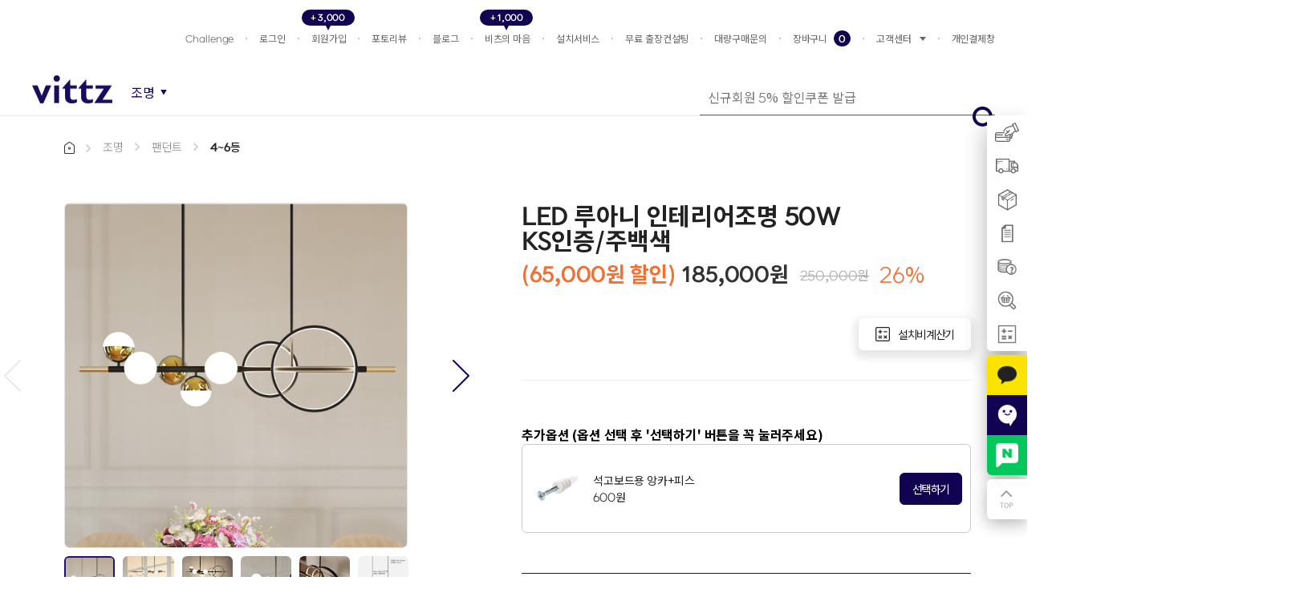

--- FILE ---
content_type: text/html
request_url: https://www.vittz.co.kr/shop/shopdetail.html?branduid=2093594&search=%B7%E7%BE%C6%B4%CF&sort=viewcnt&xcode=063&mcode=007&scode=003&GfDT=amt3UQ%3D%3D
body_size: 68099
content:
<!DOCTYPE html PUBLIC "-//W3C//DTD HTML 4.01//EN" "http://www.w3.org/TR/html4/strict.dtd">
<html>
<head>
<meta http-equiv="CONTENT-TYPE" content="text/html;charset=EUC-KR">
<link rel="shortcut icon" href="/shopimages/vittz/favicon.ico" type="image/x-icon">
<link rel="apple-touch-icon-precomposed" href="/shopimages/vittz/mobile_web_icon.png" />
<meta name="referrer" content="no-referrer-when-downgrade" />
<meta name="keywords" content="비츠조명, , 조명 &gt; 팬던트 &gt; 4~6등" />
<meta name="description" content="조명 &gt; 팬던트 &gt; 4~6등" />
<meta property="og:type" content="website" />
<meta property="og:title" content="비츠조명 - LED 루아니 인테리어조명 50W KS인증/주백색" />
<meta property="og:image" content="https://www.vittz.co.kr/shopimages/vittz/0630070008583.jpg" />
<link rel="image_src" href="https://www.vittz.co.kr/shopimages/vittz/0630070008583.jpg" />
<meta property="og:url" content="https://www.vittz.co.kr/shop/shopdetail.html?branduid=2093594&search=%B7%E7%BE%C6%B4%CF&sort=viewcnt&xcode=063&mcode=007&scode=003&GfDT=amt3UQ%3D%3D" />
<link rel="canonical" href="https://www.vittz.co.kr/shop/shopdetail.html?branduid=2093594">
<link rel="alternate" href="https://www.vittz.co.kr/m/product.html?branduid=2093594">
<title>비츠조명 - LED 루아니 인테리어조명 50W KS인증/주백색</title>
<meta http-equiv="X-UA-Compatible" content="IE=edge,chrome=1"/>
<meta name="naver-site-verification" content="6516019b22d6f3ea004bbfe51ed83a3fce05decb"/>
<meta name="description" content="비츠조명,인테리어 조명, 한국 소비자만족지수 1위 온라인최저가 보상제, LED조명,레일등, 거실등, 식탁등 판매">
<meta property="og:type" content="website">
<meta property="og:title" content="비츠조명">
<meta property="og:description" content="인테리어의 모든 것, 비츠조명 공식 홈페이지">
<meta property="og:url" content="//www.vittz.co.kr">
<meta property="og:image" content="/design/vittz/og-vittz-logo.png">

<meta name="naver-site-verification" content="1cd38d5ec4e4b427326e729ad0a8d4d4d8449d83" />

<link type="text/css" rel="stylesheet" href="/shopimages/vittz/template/work/48451/common.css?r=1747203282" /><!-- 22.12.02 Script Start -->
<!-- Google Tag Manager -->
<script>(function(w,d,s,l,i){w[l]=w[l]||[];w[l].push({'gtm.start':
new Date().getTime(),event:'gtm.js'});var f=d.getElementsByTagName(s)[0],
j=d.createElement(s),dl=l!='dataLayer'?'&l='+l:'';j.async=true;j.src=
'https://www.googletagmanager.com/gtm.js?id='+i+dl;f.parentNode.insertBefore(j,f);
})(window,document,'script','dataLayer','GTM-TXDX9BWL');</script>
<!-- End Google Tag Manager -->
<!-- Google tag (gtag.js) -->
<script async src="https://www.googletagmanager.com/gtag/js?id=G-307FR4GG7G"></script>
<script>
  window.dataLayer = window.dataLayer || [];
  function gtag(){dataLayer.push(arguments);}
  gtag('js', new Date());
  gtag('config', 'G-307FR4GG7G', { 'groups': 'vittz' });
</script>
<!-- Global site tag (gtag.js) - Google Ads: 992261521 -->
<script async src="https://www.googletagmanager.com/gtag/js?id=AW-992261521"></script>
<script>
  window.dataLayer = window.dataLayer || [];
  function gtag(){dataLayer.push(arguments);}
  gtag('js', new Date());
  gtag('config', 'AW-992261521');
</script>
<script>var a_d_s_a = 'AW-992261521';var d_c_t = a_d_s_a+'/'+'NVgzCIzT_YMYEJHrktkD';var d_o_s = a_d_s_a+'/'+'mEAgCI_T_YMYEJHrktkD';var d_n_p_d = a_d_s_a+'/'+'TxyUCOHticoBEJHrktkD';var d_n_p_c = a_d_s_a+'/'+'4rf1CI_vicoBEJHrktkD';var d_o_e = a_d_s_a+'/'+'JaVUCMft_QMQkeuS2QM';var d_j_e = a_d_s_a+'/'+'x58pCK-IiYMYEJHrktkD';var d_k_r = "KRW";var d_b_g = 0;var g_g_4_a = 'vittz';var d_s_c_k = function(name, value, exp) {var date = new Date();date.setTime(date.getTime() + exp*24*60*60*1000);document.cookie = name + '=' + value + ';expires=' + date.toUTCString() + ';path=/';};var d_g_c_k = function(name) {var value = document.cookie.match('(^|;) ?' + name + '=([^;]*)(;|$)');return value? value[2] : null;};function d_p_c_d(sname){var params = location.search.substr(location.search.indexOf("?") + 1);var sval = "";params = params.split("&");for (var i = 0; i < params.length; i++) {temp = params[i].split("=");if([temp[0]] == sname) { sval = temp[1]; }}return sval;};var d_v_c = /iPad/.test(navigator.userAgent) ? "t" : /Mobile|iP(hone|od)|Android|BlackBerry|IEMobile|Silk/.test(navigator.userAgent) ? "m" : "p";</script>
<!-- 22.12.02 Script End -->

<!-- 23.04.10 Script Start -->
<!-- 코드를 절대 수정 하시면 안됩니다. 오류 발생 원이이 되실 수 있습니다.  -->
<script>var d_k_r = "KRW";var d_b_g_k_k_o = 0;var d_g_a_4_n_p = 0;var d_g_a_4_k_p = 0;var d_s_c_k = function(name, value, exp) {var date = new Date();date.setTime(date.getTime() + exp*24*60*60*1000);document.cookie = name + '=' + value + ';expires=' + date.toUTCString() + ';path=/';};var d_g_c_k = function(name) {var value = document.cookie.match('(^|;) ?' + name + '=([^;]*)(;|$)');return value? value[2] : null;};function d_p_c_d(sname){var params = location.search.substr(location.search.indexOf("?") + 1);var sval = "";params = params.split("&");for (var i = 0; i < params.length; i++) {temp = params[i].split("=");if([temp[0]] == sname) { sval = temp[1]; }}return sval;};var d_v_c = /iPad/.test(navigator.userAgent) ? "t" : /Mobile|iP(hone|od)|Android|BlackBerry|IEMobile|Silk/.test(navigator.userAgent) ? "m" : "p";var k_a_k_a_o_a = "6614663419227424994";var k_p_x = 0;</script>
<!-- 23.04.10 Script End -->


<!-- Danggeun Market Code -->
<script src="https://karrot-pixel.business.daangn.com/0.1/karrot-pixel.umd.js"></script>
<script>
  window.karrotPixel.init('1689655897440700001');
  window.karrotPixel.track('ViewPage');
</script>
<!-- End Danggeun Market Code -->

<meta name="naver-site-verification" content="f87da9c1719a17203fe7a06ae15810f8805b0fb8" />

<span itemscope="" itemtype="//schema.org/Organization">
<link itemprop="url" href="https://www.vittz.co.kr">
<!-- 페이스북 -->    <a itemprop="sameAs" href="https://www.facebook.com/vittz.lighting.official/"></a>
<!-- 인스타그램 -->  <a itemprop="sameAs" href="https://www.instagram.com/vittz_official/"></a>
<!-- 네이버블로그 --><a itemprop="sameAs" href="//blog.naver.com/vittzlighting"></a>
<!-- 유튜브 -->      <a itemprop="sameAs" href="https://www.youtube.com/@vittzlighting"></a>
<!-- 구글플레이 -->  <a itemprop="sameAs" href="https://play.google.com/store/apps/details?id=com.looket.vittz"></a>
<!-- 네이버포스트 --> <a itemprop="sameAs" href="https://post.naver.com/vittzlighting"></a>

</span>


<meta name="naver-site-verification" content="0ce337a146a5d6bf914c047bcfe9b04d4fc89531" />
<script type="text/javascript" src="//wcs.naver.net/wcslog.js"></script>
<script type="text/javascript">
if(!wcs_add) var wcs_add = {};
wcs_add["wa"] = "798a42d178c510";
if(window.wcs) {
wcs_do();
}
</script>

<!-- Enliple Tracker Start : onetag -->
<script async src="https://cdn.onetag.co.kr/0/tcs.js?eid=sok5sywq7cdesok5sywq7c&memberId=<!--/user_id/-->"></script>
<!-- Enliple Tracker End : onetag -->
<!-- TikTok Pixel Code Start -->
<script>
!function (w, d, t) {
  w.TiktokAnalyticsObject=t;var ttq=w[t]=w[t]||[];ttq.methods=["page","track","identify","instances","debug","on","off","once","ready","alias","group","enableCookie","disableCookie","holdConsent","revokeConsent","grantConsent"],ttq.setAndDefer=function(t,e){t[e]=function(){t.push([e].concat(Array.prototype.slice.call(arguments,0)))}};for(var i=0;i<ttq.methods.length;i++)ttq.setAndDefer(ttq,ttq.methods[i]);ttq.instance=function(t){for(
var e=ttq._i[t]||[],n=0;n<ttq.methods.length;n++)ttq.setAndDefer(e,ttq.methods[n]);return e},ttq.load=function(e,n){var r="https://analytics.tiktok.com/i18n/pixel/events.js",o=n&&n.partner;ttq._i=ttq._i||{},ttq._i[e]=[],ttq._i[e]._u=r,ttq._t=ttq._t||{},ttq._t[e]=+new Date,ttq._o=ttq._o||{},ttq._o[e]=n||{};n=document.createElement("script")
;n.type="text/javascript",n.async=!0,n.src=r+"?sdkid="+e+"&lib="+t;e=document.getElementsByTagName("script")[0];e.parentNode.insertBefore(n,e)};


  ttq.load('CVD4UBRC77U2KF3E52I0');
  ttq.page();
}(window, document, 'ttq');
</script>
<!-- TikTok Pixel Code End -->
</head>
<script type="text/javascript" src="//wcs.naver.net/wcslog.js"></script>
<script type="text/javascript">
if (window.wcs) {
    if(!wcs_add) var wcs_add = {};
    wcs_add["wa"] = "s_f9589947f89";
    wcs.inflow('vittz.co.kr');
    wcs_do();
}
</script>

<body>
<script type="text/javascript" src="/js/jquery-1.7.2.min.js"></script><script type="text/javascript" src="/js/lazyload.min.js"></script>
<script type="text/javascript">
function getCookiefss(name) {
    lims = document.cookie;
    var index = lims.indexOf(name + "=");
    if (index == -1) {
        return null;
    }
    index = lims.indexOf("=", index) + 1; // first character
    var endstr = lims.indexOf(';', index);
    if (endstr == -1) {
        endstr = lims.length; // last character
    }
    return unescape(lims.substring(index, endstr));
}
</script><script type="text/javascript">
var MOBILE_USE = '';
var DESIGN_VIEW = 'PC';
</script><script type="text/javascript" src="/js/flash.js"></script>
<script type="text/javascript" src="/js/neodesign/rightbanner.js"></script>
<script type="text/javascript" src="/js/bookmark.js"></script>
<style type="text/css">

.MS_search_word { }

#comment_password {
    position: absolute;
    display: none;
    width: 300px;
    border: 2px solid #757575;
    padding: 7px;
    background: #FFF;
    z-index: 6;
}

</style>

<form name="allbasket" method="post" action="/shop/basket.html">
<input type="hidden" name="totalnum" value="" />
<input type="hidden" name="collbrandcode" />
<input type="hidden" name="xcode" value="063" />
<input type="hidden" name="mcode" value="007" />
<input type="hidden" name="typep" value="X" />
<input type="hidden" name="aramount" />
<input type="hidden" name="arspcode" />
<input type="hidden" name="arspcode2" />
<input type="hidden" name="optionindex" />
<input type="hidden" name="alluid" />
<input type="hidden" name="alloptiontype" />
<input type="hidden" name="aropts" />
<input type="hidden" name="checktype" />
<input type="hidden" name="ordertype" />
<input type="hidden" name="brandcode" value="063007000858" />
<input type="hidden" name="branduid" value="2093594" />
<input type="hidden" name="cart_free" value="" />
<input type="hidden" name="opt_type" value="NO" />
<input type="hidden" name="basket_use" value="Y" />



</form>

<script type="text/javascript">

var pre_ORBAS = 'A';
var pre_min_amount = '1';
var pre_product_uid = '';
var pre_product_name = '';
var pre_product_price = '';
var pre_option_type = '';
var pre_option_display_type = '';
var pre_optionJsonData = '';
var IS_LOGIN = 'false';
var is_bulk = 'N';
var bulk_arr_info = [];
var pre_min_add_amount = '1';
var pre_max_amount = '100000';

    var is_unify_opt = '1' ? true : false; 
    var pre_baskethidden = 'A';

var ORBAS = 'A';
var is_mobile_use = false;
var template_m_setid = 48452;
var shop_language = 'kor';
var exchange_rate = '';
var is_kakao_pixel_basket = 'Y';
var display_addi_opt_name = 'Y';

var baskethidden = 'A';


        var _is_package_basket = false;
        var _is_send_multi = false;
        var _is_nhn_basket = false;

var min_amount = '1';
var min_add_amount = '1';
var max_amount  = '2147483647';
var product_uid = '2093594';
var product_name = '';
var product_price = '185000';
var option_type = 'NO';
var option_display_type = 'EACH';
var option_insert_mode = 'auto';
var is_dummy = true;
var is_exist = false;
var optionJsonData = {basic:{0:{0:{adminuser:'vittz',uid:'2093594',sto_id:'1',opt_ids:'',sto_type:'BASIC',sto_sort:'0',sto_matrix:'0:0',sto_code:'1',opt_values:'',sto_price:'0',sto_provide_price:'0',sto_real_stock:'1000000000',sto_unlimit:'Y',sto_check:'',sto_stop_use:'Y',sto_stop_stock:'0',sto_stop_send:'N',sto_stop_date:'',sto_safe_use:'N',sto_safe_stock:'0',sto_safe_send:'N',sto_safe_date:'',sto_order_stock:'30',sto_state:'SALE',sto_note:'',sto_smartpickup:'',sto_image:'',sto_detail_image:'',sto_max_use:'N',sto_max:'',sto_min_use:'N',sto_min:'',org_opt_price:'0'}}}};
var view_member_only_price = '';
var IS_LOGIN = 'false';
var option_stock_display = 'NO';
var option_note_display  = 'NO';
var baro_opt = 'Y';
var basketcnt = '0'; 
var is_extra_product = '1';
var is_extra_product_custom = '';
var is_prd_group_sale = 'N';
var group_sale_type = '';
var group_sale_value = '';
var group_sale_cut = '';
var quantity_maxlength = '';
var is_bulk = 'N';
var bulk_arr_info = [];
var op_stock_limit_display = '';
var op_stock_count_display = '';
var bigin_use = 'false';
var _set_info_data = {
    'soldout_type' : '',
    'is_opt_restock' : 'N',
    'use_miniq' : ''
}
var is_rental_pay = 'N'; // 렌탈페이 구분변수
var is_vittz = 'Y';       // 비츠 특별처리
var use_option_limit = 'N';
var design_view = 'PC';

window.onload = function() {
    set_info_value(_set_info_data); // info 파라미터 추가시 해당함수 사용
}

function show_hide(target, idx, lock, level, code, num1, num2, hitplus, hits_plus, uid) {
    if (level == 'unlogin') {
        alert('해당 게시물은 로그인 하셔야 확인이 가능합니다.');
        return;
    }
    if (level == 'nogroup') {
        alert('해당 게시판을 보실 수 있는 권한이 없습니다.');
        return;
    }
    (function($) {
        $.each($('[id^=' + target + '_block]'), function() {
            if ($(this).attr('id') == (target + '_block' + idx)) {
                if ($(this).css('display') == 'block' || $(this).css('display') == 'table-row') {
                    $(this).css('display', 'none');
                } else {
                    if ($.browser.msie) {
                        if (Math.abs($.browser.version) > 9) {
                            $(this).css('display', 'table-row').focus();
                        } else {
                            $(this).css('display', 'block').focus();
                        }
                    } else {
                        $(this).css('display', (this.nodeName.toLowerCase() == 'tr') ? 'table-row' : 'block').focus();
                    }
                    // 비밀번호가 승인된글은 다시 가져오지 않기 위함
                    if ($(this).find('.' + target + '_content').html().length == 0) {
                        comment_load(target + '_comment', code, num1, num2, idx, hitplus, hits_plus, '', uid);
                    } else {
                        // 비밀번호가 승인된 글 선택시 조회수 증가
                        if (lock == 'Y' && $(this).find('.' + target + '_content').html().indexOf('_chkpasswd') < 0) {
                            lock = 'N';
                        } 
                        // 비밀글 조회수 증가 기능 추가로 comment_load 에서도 조회수 업데이트 함.
                        if (lock != 'Y') update_hits(target, code, num1, num2, idx, hitplus, hits_plus);
                    }

                                    // 스크롤을 해당 글 위치로 이동
                var _offset_top = $('#' + $(this).attr('id')).offset().top;
                $('html, body').animate({ scrollTop: (_offset_top > 100 ? _offset_top - 100 : _offset_top) + 'px' }, 500);
                }
            } else {
                $(this).hide();
                // 비밀번호가 승인된것은 유지 하기 위해 주석처리
                //$('.' + target + '_content').empty();
            }
        });
    })(jQuery);
};


function spam_view() {
    return;
}


// ajax 호출하여 클릭된 게시글의 Hit수를 증가후 증가된 hit수를 보여주도록한다.
// 08. 02. 27 add by jiyun
// 08. 11. 11 스크립트 이름 변경. ward
function update_hits(target, code, num1, num2, idx, hitplus, hits_plus) {
    (function($) {
        $.ajax({
            type: 'GET',
            url: "/shop/update_hits.html",
            dataType: 'html',
            data: {
                'code': code,
                'num1': num1,
                'num2': num2,
                'hitplus': hitplus,
                'hits_plus': hits_plus
            },
            success: function(cnt) {
                $('#' + target + '_showhits' + idx).text(cnt);
                return false;
            }
        });
    })(jQuery);
    return false;
}

// 잠금글을 해당 상품 상세 하단에서 확인 가능하도록 추가함
// 08. 01. 16 add by jysung
function chk_lock(target, code, num1, num2, passwdId, hitplus, hits_plus, uid) {
    (function($) {
        var passwd = $('#' + passwdId);
        if ($(passwd).val().length == 0) {
            alert('글 작성시 입력한 비밀번호를 입력해주세요.');
            $(passwd).focus();
            return false;
        }
        var idx = $('.' + target.replace('_comment', '_content')).index($('#' + passwdId).parents('.' + target.replace('_comment', '_content'))) + 1;
        comment_load(target, code, num1, num2, idx, hitplus, hits_plus, passwd, uid);

    })(jQuery);
    // 08. 11. 11 스크립트 이름 변경 ward
    //new passwd_checker(code, brand, uid, cuid, passwd, id);
}


function comment_load(target, code, num1, num2, idx, hitplus, hits_plus, passwd, uid) {
    (function($) {
        var _param = {
            'target': target,
            'code': code,
            'num1': num1,
            'num2': num2,
            'passwd': ($(passwd).val() || ''),
            'branduid' : uid
        };
        $.ajax({
            type: 'POST',
            url: '/shop/chkpasswd_brandqna.html',
            //dataType: 'json',
            dataType: 'html',
            data: _param,
            success: function(req) {
                if (req === 'FALSE') {
                    alert(' 비밀번호가 틀립니다.');
                    $(passwd).focus();
                } else {
                    // 비밀번호가 승인된것은 유지 하기 위해 주석처리
                    //$('.' + target.replace('_comment', '_content')).empty();
                    $('#' + target.replace('_comment', '_block' + idx)).find('.' + target.replace('_comment', '_content')).html(req);
                    if (req.indexOf('_chkpasswd') < 0) {
                        update_hits(target.replace('_comment', ''), code, num1, num2, idx, hitplus, hits_plus);
                    }
                }
                return false;
            }
        });
    })(jQuery);
}

function key_check(e, target, code, num1, num2, passwdId, hitplus, hits_plus) {
    var e = e || window.event;
    if (escape(e.keyCode) == 13) {
        chk_lock(target, code, num1, num2, passwdId, hitplus, hits_plus);
    }
}

</script>

<link type="text/css" rel="stylesheet" href="/shopimages/vittz/template/work/48451/shopdetail.css?t=202512021742" />

<link type="text/css" rel="stylesheet" href="/shopimages/vittz/template/work/48451/header.1.css?t=202512171726" />
<!-- 해당 스크립트 삭제에 유의 부탁드리며, 스냅 솔루션의 스크립트입니다. -->
<!-- snap common script contact mail: support@snapvi.co.kr -->
<span id = 'solutiontype' style='display:none;'>makeshop</span>
<span id='sfsnapfit_store_id' style='display:none'>vittz</span>
<div><input id="sf_draw_type" type="hidden" value="pc"><input id="sf_store_name" type = 'hidden' value = 'vittz'></div>
<!-- snap common end -->

<!-- 해당 스크립트 삭제에 유의 부탁드리며, 스냅 솔루션의 스크립트입니다. -->
<!-- snaptag script contact mail: support@snapvi.co.kr -->

<script>
    (function (window, document, script, company, id) {
        namespace = ['script', 'args', 'getElementsByTagName', 'createElement', 'parentNode', 'insertBefore', 'snapcompany', '//push.snapfit.com/js', 'iframe', 'dataQueue', 'retryQueue'];
        window[namespace[9]] = window[namespace[9]] || [];
        window[namespace[10]] = window[namespace[10]] || [];
        var f = document.getElementsByTagName(script)[0],
            j = document.createElement(script), dl = company != 'snapcompany' ? '&layer=' + layer : '';
        j.async = true;
        j.src = 'https://push.snapfit.co.kr/js/snaptag.js?id='+id+'&dl=[base64]/w7lylxVtT3jxoy66ORHhc1';
        document.head.appendChild(j);
    })(window, document, 'script', 'snapcompany', 'MH-1083');
</script>

<!-- snaptag end -->

<link type="text/css" rel="stylesheet" href="/design/vittz/css/reset.css">
<link type="text/css" rel="stylesheet" href="/design/vittz/css/common.css">
<link type="text/css" rel="stylesheet" href="/design/vittz/css/layer.css">
<link type="text/css" rel="stylesheet" href="/design/vittz/css/layout.css">
<link type="text/css" rel="stylesheet" href="/design/vittz/css/list.css">
<link type="text/css" rel="stylesheet" href="/design/vittz/css/button.css">
<!-- <link type="text/css" rel="stylesheet" href="https://vittz.co.kr/data/skin/front/moment/css/main/main.css?ts=1618896613"> 
<link type="text/css" rel="stylesheet" href="https://vittz.co.kr/data/skin/front/moment/js/jquery/chosen/chosen.css?ts=1643974636">-->
<link type="text/css" rel="stylesheet" href="/design/vittz/css/swiper.min.css">
<link type="text/css" rel="stylesheet" href="/design/vittz/css/fonts.css">
<link type="text/css" rel="stylesheet" href="/design/vittz/css/pes_layout.css">
<link type="text/css" rel="stylesheet" href="/design/vittz/css/kdg_layout.css">
<link type="text/css" rel="stylesheet" href="/design/vittz/css/mypage.css">
<link type="text/css" rel="stylesheet" href="/design/vittz/css/jhj_layout.css">
<link type="text/css" rel="stylesheet" href="/design/vittz/css/trx_layout.css">
<link type="text/css" rel="stylesheet" href="/design/vittz/css/pes_layout_1500.css" media="screen and (max-width:1500px)">
<link type="text/css" rel="stylesheet" href="/design/vittz/css/kdk_layout_1500.css" media="screen and (max-width:1500px)">
<link type="text/css" rel="stylesheet" href="/design/vittz/css/jhj_layout_1500.css" media="screen and (max-width:1500px)">
<link type="text/css" rel="stylesheet" href="/design/vittz/css/kdk_layout_1200.css" media="screen and (max-width:1200px)">

<link href="https://fonts.googleapis.com/css2?family=Montserrat:wght@900&display=swap" rel="stylesheet">

<script type="text/javascript" src="/design/vittz/js/swiper.min.js"></script>
<!--
<script type="text/javascript" src="https://vittz.co.kr/data/skin/front/moment/js/gd_common.js?ts=1663728569"></script>
-->
<script type="text/javascript" src="/design/vittz/js/jquery.vticker.js"></script>
<script type="text/javascript" defer="" src="/design/vittz/js/jhj_script.js"></script> <!--설치비 계산기 -->
<!--<script type="text/javascript" src="https://vittz.co.kr/data/skin/front/moment/js/gd_ui.js?ts=1652332124"></script>
<script type="text/javascript" src="/data/skin/front/moment/js/gd_common.js?ts=1663728569"></script>-->


<!-- Channel Plugin Scripts -->
<script>
  function parsePureNumber(number) {
    return parseFloat(number.replace(/[^0-9\.]+/g, '')) || 0
  }
  var settings = {
    "pluginKey": "42a9f5f1-7d8c-4cca-8144-2e24d37771e0",   
  };
      (function() {
    var w = window;
    if (w.ChannelIO) {
      return (window.console.error || window.console.log || function(){})('ChannelIO script included twice.');
    }
    var ch = function() {
      ch.c(arguments);
    };
    ch.q = [];
    ch.c = function(args) {
      ch.q.push(args);
    };
    w.ChannelIO = ch;
    function l() {
      if (w.ChannelIOInitialized) {
        return;
      }
      w.ChannelIOInitialized = true;
      var s = document.createElement('script');
      s.type = 'text/javascript';
      s.async = true;
      s.src = 'https://cdn.channel.io/plugin/ch-plugin-web.js';
      s.charset = 'UTF-8';
      var x = document.getElementsByTagName('script')[0];
      x.parentNode.insertBefore(s, x);
    }
    if (document.readyState === 'complete') {
      l();
    } else if (window.attachEvent) {
      window.attachEvent('onload', l);
    } else {
      window.addEventListener('DOMContentLoaded', l, false);
      window.addEventListener('load', l, false);
    }
  })();
  if (settings && settings.memberId && settings.memberId.indexOf('!--/user_id/--') >= 0) {
    console.error('You do not using makeshop. please visit https://developers.channel.io/docs/guide-for-famous-builders and find correct one');
  } else {
    ChannelIO('boot', settings);
  }
</script>
<!-- End Channel Plugin -->


<style>
#scroll_right{top:55% !important;}
</style>





<div class="top_area"></div>
<div id="wrap">
    <div id="header_warp">
        <div id="trxHdr">
            <div>
                <div id="trxHdrTop">
                    <a href="/" id="trxLgo" style="display:none;">
                        <img src="/design/vittz/img/img_lgo.png">
                    </a>

<div></div>

                    <ul id="trxSvc">
                        <li><a href="/shop/page.html?id=19">Challenge</a></li>
                                                <li><a href="/shop/member.html?type=login">로그인</a></li>
                        <li><a href="/shop/idinfo.html">회원가입<em class="join_mile_add">+ 3,000</em></a></li>
                                                    
                            <li>
                                <a href="/shop/page.html?id=23">포토리뷰</a>
                            </li>
                            
                            <li>
                                <a href="/board/board.html?code=vittz_image16">블로그</a>
                            </li>
                            
                            <li class="vittz_mind">
                                <a href="/board/board.html?code=vittz_board41&page=1&type=v&board_cate=&num1=999999&num2=00000&number=1&lock=N">비츠의 마음<em class="join_mile_add">+ 1,000</em></a>                                
                                
                            </li>

                            <li>
                                <a href="/board/board.html?code=vittz_board44">설치서비스</a>
                            </li>
                            <li>
                                <a href="/board/board.html?code=vittz_board43">무료 출장컨설팅</a>
                            </li>


                            <li>
                                <a href="/board/board.html?code=vittz_board51">대량구매문의</a>
                            </li>
                        
                        <li><a href="/shop/basket.html">장바구니<span><span id="user_basket_quantity" class="user_basket_quantity"></span></span></a></li>
                        <li>
                            <a href="/shop/faq.html#boardindex">고객센터<i></i></a>
                            <ul class="depth02">
                                <li><a href="/board/board.html?code=vittz_board52">공지사항</a></li>
                                <li><a href="/shop/faq.html">자주하는 질문</a></li>
                                <li><a href="/board/board.html?code=vittz_board5">문의하기</a></li>
                                <li><a href="/shop/page.html?id=1">VIP &amp; 창업회원</a></li>
                                <li><a href="/shop/page.html?id=2">비츠가이드</a></li>
                                <li><a href="/shop/page.html?id=10">비츠케어</a></li>
                                <li><a href="/board/board.html?code=vittz_board51">대량구매 문의</a></li>
                            </ul>
                        </li>                           
                        <li><a href="/shop/shopbrand.html?xcode=013&type=O">개인결제창</a></li>
                    </ul>
                </div>
                <div id="trxHdrBtm">
                <div id="trxHdrNav">
                
<a href="/">
     <img src="/design/vittz/img/img_lgo.png" style="width: 100px; margin-bottom:15px;">
</a>



<div class="dropMWrap" style="display:none;">                    
<ul id="trxSvc">
        <li>
            <a href="/shop/shopbrand.html?xcode=063&type=X" id="select-trigger">조명<i></i></a>            <a href="" id="select-trigger-ghost" style="font-size: 16px;">조명<i></i></a>
            <ul class="depth02">
                <li><a href="" style="font-size: 16px;">조명</a></li>
                <li><a href="/index.html?page_id=5" style="font-size: 16px;">철물점</a></li>
                <li><a href="/index.html?page_id=3" style="font-size: 16px;">블라인드/커튼</a></li>
                <li><a href="/index.html?page_id=4" style="font-size: 16px;">타일/바스</a></li>
                <li><a href="/index.html?page_id=7" style="font-size: 16px;">벽지</a></li>
            </ul>
        </li>
</ul>
</div>



<div class="dropMWrap">                    
    <ul id="trxSvc">
        <li>
            <a href="#" id="category-name" style="font-size: 16px; align-items: flex-end; padding: 0px 0 5px; color:#110453;"><!--cate1_name--><!--div style="font-size: 8px;">&nbsp;&nbsp;&nbsp;&nbsp;▼</div--></a>
            <ul class="depth02">
                <li><a href="/index.html" style="font-size: 16px; padding: 0;">조명</a></li>
                <li><a href="/index.html?page_id=5" style="font-size: 16px; padding: 0;">철물점</a></li>
                <li><a href="/index.html?page_id=3" style="font-size: 16px; padding: 0;">블라인드/커튼</a></li>
                <li><a href="/index.html?page_id=4" style="font-size: 16px; padding: 0;">타일/바스</a></li>
                <li><a href="/index.html?page_id=7" style="font-size: 16px; padding: 0;">벽지</a></li>
            </ul>
        </li>
    </ul>
</div>

<script>
    document.addEventListener('DOMContentLoaded', function() {
        const urlParams = new URLSearchParams(window.location.search);
        const pageId = urlParams.get('page_id');
        const currentUrl = window.location.href;
        const categoryNameElement = document.getElementById('category-name');

        const categories = {
            '2': '조명',
            '5': '철물점',
            '3': '블라인드/커튼',
            '4': '타일/바스',
            '7': '벽지'
        };

        if (categoryNameElement) {
            const hardwareStoreCodes = ['064', '005', '072', '067'];
            const tileBathCodes = ['042', '113', '115', '116', '117', '118', '120'];

            if (currentUrl.includes('shopdetail.html')) {
                categoryNameElement.innerHTML = `조명<div style="font-size: 8px;">&nbsp;&nbsp;&nbsp;&nbsp;▼</div>`;
            } else if (currentUrl.includes('shopbrand.html?type')) {
                categoryNameElement.innerHTML = `조명<div style="font-size: 8px;">&nbsp;&nbsp;&nbsp;&nbsp;▼</div>`;
            } else if (hardwareStoreCodes.some(code => currentUrl.includes(`shopbrand.html?xcode=${code}`))) {
                categoryNameElement.innerHTML = `철물점<div style="font-size: 8px;">&nbsp;&nbsp;&nbsp;&nbsp;▼</div>`;
            } else if (tileBathCodes.some(code => currentUrl.includes(`shopbrand.html?xcode=${code}`))) {
                categoryNameElement.innerHTML = `타일/바스<div style="font-size: 8px;">&nbsp;&nbsp;&nbsp;&nbsp;▼</div>`;
            } else if (pageId in categories) {
                categoryNameElement.innerHTML = `${categories[pageId]} <div style="font-size: 8px;">&nbsp;&nbsp;&nbsp;&nbsp;▼</div>`;
            } else {
                categoryNameElement.innerHTML = `조명<div style="font-size: 8px;">&nbsp;&nbsp;&nbsp;&nbsp;▼</div>`;
            }
        }
    });
</script>

                    <!--BTOB 메뉴-->
                    <div class="trxHdrNavDpt01 btobmenu dn">
                        <ul>
                                                                                                                                                                                                                                                                                                                                                                                                                                                                                                                                                                                                                                                                                                                                                                                                                                                                                                                                                                                                                                                                                                                                                                                                                                                                                                                                                                                                                                                                                                                                                                                                                                                                                                                                                                                                                                                                                                                                                                                                                                                                                                                                                                                                                                                                                                                                                                                                                                                                                                                                                                                                                                                                                                                                                                                                                                                                                                                                                                                                                                                                                                                                                                                                                                    <li>
                                <a href="/shop/shopbrand.html?type=Y&xcode=046">대형/샹들리에</a>
                                <div class="trxHdrNavDpt02">
                                    <ul class="trxHdrNavDp02Lst">
                                                                                                                        <li>
                                            <a href="/shop/shopbrand.html?type=N&xcode=046&mcode=001">실링팬</a>
                                        </li>
                                                                                <li>
                                            <a href="/shop/shopbrand.html?type=N&xcode=046&mcode=002">LED모던라인</a>
                                        </li>
                                                                                <li>
                                            <a href="/shop/shopbrand.html?type=N&xcode=046&mcode=003">클래식형</a>
                                        </li>
                                                                                <li>
                                            <a href="/shop/shopbrand.html?type=N&xcode=046&mcode=004">가지형</a>
                                        </li>
                                                                                <li>
                                            <a href="/shop/shopbrand.html?type=N&xcode=046&mcode=005">계단/세로형</a>
                                        </li>
                                                                                <li>
                                            <a href="/shop/shopbrand.html?type=N&xcode=046&mcode=006">인테리어형</a>
                                        </li>
                                                                                <li>
                                            <a href="/shop/shopbrand.html?type=N&xcode=046&mcode=007">직부형</a>
                                        </li>
                                                                                <li>
                                            <a href="/shop/shopbrand.html?type=N&xcode=046&mcode=008">빈티지/엔틱형</a>
                                        </li>
                                                                                                                    </ul>
                                </div>
                            </li>
                                                                                                                <li>
                                <a href="/shop/shopbrand.html?type=Y&xcode=033">LED방등/거실등</a>
                                <div class="trxHdrNavDpt02">
                                    <ul class="trxHdrNavDp02Lst">
                                                                                                                        <li>
                                            <a href="/shop/shopbrand.html?type=N&xcode=033&mcode=001">LED방등</a>
                                        </li>
                                                                                <li>
                                            <a href="/shop/shopbrand.html?type=N&xcode=033&mcode=002">LED거실등</a>
                                        </li>
                                                                                <li>
                                            <a href="/shop/shopbrand.html?type=N&xcode=033&mcode=003">디자인 직부형</a>
                                        </li>
                                                                                                                    </ul>
                                </div>
                            </li>
                                                                                                                <li>
                                <a href="/shop/shopbrand.html?type=Y&xcode=086">식탁등/펜던트조명</a>
                                <div class="trxHdrNavDpt02">
                                    <ul class="trxHdrNavDp02Lst">
                                                                                                                        <li>
                                            <a href="/shop/shopbrand.html?type=N&xcode=086&mcode=001">대형식탁등</a>
                                        </li>
                                                                                <li>
                                            <a href="/shop/shopbrand.html?type=N&xcode=086&mcode=002">모던라인형</a>
                                        </li>
                                                                                <li>
                                            <a href="/shop/shopbrand.html?type=N&xcode=086&mcode=003">스틸형</a>
                                        </li>
                                                                                <li>
                                            <a href="/shop/shopbrand.html?type=N&xcode=086&mcode=004">유리/크리스탈/세라믹조명</a>
                                        </li>
                                                                                <li>
                                            <a href="/shop/shopbrand.html?type=N&xcode=086&mcode=005">페브픽/페이퍼/한지등</a>
                                        </li>
                                                                                <li>
                                            <a href="/shop/shopbrand.html?type=N&xcode=086&mcode=006">원목형/라탄조명</a>
                                        </li>
                                                                                <li>
                                            <a href="/shop/shopbrand.html?type=N&xcode=086&mcode=007">인테리어형</a>
                                        </li>
                                                                                                                    </ul>
                                </div>
                            </li>
                                                                                                                <li>
                                <a href="/shop/shopbrand.html?type=Y&xcode=074">주방/사무실</a>
                                <div class="trxHdrNavDpt02">
                                    <ul class="trxHdrNavDp02Lst">
                                                                                                                        <li>
                                            <a href="/shop/shopbrand.html?type=N&xcode=074&mcode=001">슬림/직부형</a>
                                        </li>
                                                                                <li>
                                            <a href="/shop/shopbrand.html?type=N&xcode=074&mcode=002">매입형</a>
                                        </li>
                                                                                <li>
                                            <a href="/shop/shopbrand.html?type=N&xcode=074&mcode=003">스포트/레일형</a>
                                        </li>
                                                                                <li>
                                            <a href="/shop/shopbrand.html?type=N&xcode=074&mcode=004">모던펜던트형</a>
                                        </li>
                                                                                                                    </ul>
                                </div>
                            </li>
                                                                                                                <li>
                                <a href="/shop/shopbrand.html?type=Y&xcode=047">벽등</a>
                                <div class="trxHdrNavDpt02">
                                    <ul class="trxHdrNavDp02Lst">
                                                                                                                        <li>
                                            <a href="/shop/shopbrand.html?type=N&xcode=047&mcode=001">클래식형</a>
                                        </li>
                                                                                <li>
                                            <a href="/shop/shopbrand.html?type=N&xcode=047&mcode=002">모던디자인</a>
                                        </li>
                                                                                <li>
                                            <a href="/shop/shopbrand.html?type=N&xcode=047&mcode=003">빈티지형</a>
                                        </li>
                                                                                <li>
                                            <a href="/shop/shopbrand.html?type=N&xcode=047&mcode=004">원목형</a>
                                        </li>
                                                                                <li>
                                            <a href="/shop/shopbrand.html?type=N&xcode=047&mcode=005">가지/관절형</a>
                                        </li>
                                                                                <li>
                                            <a href="/shop/shopbrand.html?type=N&xcode=047&mcode=006">외부/방수벽등</a>
                                        </li>
                                                                                <li>
                                            <a href="/shop/shopbrand.html?type=N&xcode=047&mcode=007">인테리어형</a>
                                        </li>
                                                                                <li>
                                            <a href="/shop/shopbrand.html?type=N&xcode=047&mcode=008">무선LED벽시계/벽시계조명</a>
                                        </li>
                                                                                <li>
                                            <a href="/shop/shopbrand.html?type=N&xcode=047&mcode=009">LED거울조명</a>
                                        </li>
                                                                                                                    </ul>
                                </div>
                            </li>
                                                                                                                <li>
                                <a href="/shop/shopbrand.html?type=Y&xcode=034">욕실/현관/센서</a>
                                <div class="trxHdrNavDpt02">
                                    <ul class="trxHdrNavDp02Lst">
                                                                                                                        <li>
                                            <a href="/shop/shopbrand.html?type=N&xcode=034&mcode=001">현관/복도</a>
                                        </li>
                                                                                <li>
                                            <a href="/shop/shopbrand.html?type=N&xcode=034&mcode=002">욕실등/환풍기</a>
                                        </li>
                                                                                <li>
                                            <a href="/shop/shopbrand.html?type=N&xcode=034&mcode=003">센서등</a>
                                        </li>
                                                                                                                    </ul>
                                </div>
                            </li>
                                                                                                                <li>
                                <a href="/shop/shopbrand.html?type=Y&xcode=087">스탠드</a>
                                <div class="trxHdrNavDpt02">
                                    <ul class="trxHdrNavDp02Lst">
                                                                                                                        <li>
                                            <a href="/shop/shopbrand.html?type=N&xcode=087&mcode=001">단스탠드</a>
                                        </li>
                                                                                <li>
                                            <a href="/shop/shopbrand.html?type=N&xcode=087&mcode=002">장스탠드</a>
                                        </li>
                                                                                <li>
                                            <a href="/shop/shopbrand.html?type=N&xcode=087&mcode=003">책상스탠드조명(독서등)</a>
                                        </li>
                                                                                                                    </ul>
                                </div>
                            </li>
                                                                                                                <li>
                                <a href="/shop/shopbrand.html?type=Y&xcode=075">키즈조명</a>
                                <div class="trxHdrNavDpt02">
                                    <ul class="trxHdrNavDp02Lst">
                                                                                                                        <li>
                                            <a href="/shop/shopbrand.html?type=N&xcode=075&mcode=001">LED천장직부형</a>
                                        </li>
                                                                                <li>
                                            <a href="/shop/shopbrand.html?type=N&xcode=075&mcode=002">펜던트형</a>
                                        </li>
                                                                                <li>
                                            <a href="/shop/shopbrand.html?type=N&xcode=075&mcode=003">스탠드</a>
                                        </li>
                                                                                <li>
                                            <a href="/shop/shopbrand.html?type=N&xcode=075&mcode=004">벽등</a>
                                        </li>
                                                                                                                    </ul>
                                </div>
                            </li>
                                                                                                                <li>
                                <a href="/shop/shopbrand.html?type=Y&xcode=048">스포트/매입등/다운라이트</a>
                                <div class="trxHdrNavDpt02">
                                    <ul class="trxHdrNavDp02Lst">
                                                                                                                        <li>
                                            <a href="/shop/shopbrand.html?type=N&xcode=048&mcode=001">스포트형</a>
                                        </li>
                                                                                <li>
                                            <a href="/shop/shopbrand.html?type=N&xcode=048&mcode=002">매입형</a>
                                        </li>
                                                                                <li>
                                            <a href="/shop/shopbrand.html?type=N&xcode=048&mcode=003">멀티형</a>
                                        </li>
                                                                                <li>
                                            <a href="/shop/shopbrand.html?type=N&xcode=048&mcode=004">계단매입형</a>
                                        </li>
                                                                                <li>
                                            <a href="/shop/shopbrand.html?type=N&xcode=048&mcode=005">라인조명/마그네틱조명/T5</a>
                                        </li>
                                                                                <li>
                                            <a href="/shop/shopbrand.html?type=N&xcode=048&mcode=006">기타 매입등/매립등</a>
                                        </li>
                                                                                                                    </ul>
                                </div>
                            </li>
                                                                                                                <li>
                                <a href="/shop/shopbrand.html?type=Y&xcode=035">야외/산업조명</a>
                                <div class="trxHdrNavDpt02">
                                    <ul class="trxHdrNavDp02Lst">
                                                                                                                        <li>
                                            <a href="/shop/shopbrand.html?type=N&xcode=035&mcode=001">잔디등</a>
                                        </li>
                                                                                <li>
                                            <a href="/shop/shopbrand.html?type=N&xcode=035&mcode=002">정원등</a>
                                        </li>
                                                                                <li>
                                            <a href="/shop/shopbrand.html?type=N&xcode=035&mcode=003">가로등</a>
                                        </li>
                                                                                <li>
                                            <a href="/shop/shopbrand.html?type=N&xcode=035&mcode=004">방수/방습/벽등형</a>
                                        </li>
                                                                                <li>
                                            <a href="/shop/shopbrand.html?type=N&xcode=035&mcode=005">펜던트형</a>
                                        </li>
                                                                                <li>
                                            <a href="/shop/shopbrand.html?type=N&xcode=035&mcode=006">문주형</a>
                                        </li>
                                                                                <li>
                                            <a href="/shop/shopbrand.html?type=N&xcode=035&mcode=008">투광기/수목등</a>
                                        </li>
                                                                                <li>
                                            <a href="/shop/shopbrand.html?type=N&xcode=035&mcode=009">지중등</a>
                                        </li>
                                                                                <li>
                                            <a href="/shop/shopbrand.html?type=N&xcode=035&mcode=007">주자장등/공장등</a>
                                        </li>
                                                                                <li>
                                            <a href="/shop/shopbrand.html?type=N&xcode=035&mcode=010">팩용</a>
                                        </li>
                                                                                <li>
                                            <a href="/shop/shopbrand.html?type=N&xcode=035&mcode=011">LED 태양광조명</a>
                                        </li>
                                                                                <li>
                                            <a href="/shop/shopbrand.html?type=N&xcode=035&mcode=012">캠핑조명/캠핑랜턴/파티전구</a>
                                        </li>
                                                                                                                    </ul>
                                </div>
                            </li>
                                                                                                                <li>
                                <a href="/shop/shopbrand.html?type=Y&xcode=088">전구/자재</a>
                                <div class="trxHdrNavDpt02">
                                    <ul class="trxHdrNavDp02Lst">
                                                                                                                        <li>
                                            <a href="/shop/shopbrand.html?type=N&xcode=088&mcode=001">전구</a>
                                        </li>
                                                                                <li>
                                            <a href="/shop/shopbrand.html?type=N&xcode=088&mcode=002">스위치/콘센트</a>
                                        </li>
                                                                                <li>
                                            <a href="/shop/shopbrand.html?type=N&xcode=088&mcode=003">레일/기타부속</a>
                                        </li>
                                                                                                                    </ul>
                                </div>
                            </li>
                                                                                                                                                                                                                                                                                                                                                                                                                                                                                                                                                                                                                                                                                                                                                                                                                                                                                                                                                                                                                </ul>
                    </div>
                    <!-- //BTOB 메뉴-->

                    <!-- 상단 카테고리 출력 시작 -->
                    <div class="trxHdrNavDpt01" style="min-width: 1600px; display:none;">
                        <ul>

                            <li>
                                <a href="/index.html?page_id=2">조명</a>
                                <div class="trxHdrNavDpt02">
                                    <ul class="trxHdrNavDp02Lst">
                                        <!--li><a href="/shop/shopbrand.html?type=N&xcode=056&mcode=001">신상</a></li>
                                        <li><a href="/shop/shopbrand.html?xcode=056&type=N&mcode=019">OV</a></li>
                                        <li><a href="/shop/shopbrand.html?type=N&xcode=056&mcode=002">거실등</a></li>
                                        <li><a href="/shop/shopbrand.html?type=N&xcode=056&mcode=016">실링팬</a></li>
                                        <li><a href="/shop/shopbrand.html?type=N&xcode=056&mcode=003">식탁등/포인트조명</a></li>
                                        <li><a href="/shop/shopbrand.html?type=N&xcode=056&mcode=004">방등</a></li>
                                        <li><a href="/shop/shopbrand.html?type=N&xcode=056&mcode=005">주방/욕실등</a></li>
                                        <li><a href="/shop/shopbrand.html?type=N&xcode=056&mcode=006">레일조명</a></li>
                                        <li><a href="/shop/shopbrand.html?type=N&xcode=056&mcode=007">벽등</a></li>
                                        <li><a href="/shop/shopbrand.html?type=N&xcode=056&mcode=008">아이방조명</a></li>
                                        <li><a href="/shop/shopbrand.html?type=N&xcode=056&mcode=009">현관/센서등</a></li>
                                        <li><a href="/shop/shopbrand.html?type=N&xcode=056&mcode=010">스탠드/무드등</a></li>
                                        <li><a href="/shop/shopbrand.html?type=N&xcode=056&mcode=011">실외조명</a></li>
                                        <li><a href="/shop/shopbrand.html?xcode=064&mcode=001&type=Y">전구</a></li>
                                        <li><a href="/shop/shopbrand.html?type=N&xcode=056&mcode=012">매입/매립/다운라이트</a></li>
                                        <li><a href="/shop/shopbrand.html?type=N&xcode=056&mcode=013">리퍼브샵</a></li>
                                        <li><a href="/shop/shopbrand.html?type=N&xcode=056&mcode=014">아울렛</a></li-->
                                        
                                        <li><a href="/shop/shopbrand.html?type=N&xcode=056&mcode=001">신상</a></li>
                                        <li><a href="/shop/shopbrand.html?type=N&xcode=056&mcode=003">식탁등/포인트조명</a></li>
                                        <li><a href="/shop/shopbrand.html?type=N&xcode=056&mcode=002">거실등</a></li>
                                        <li><a href="/shop/shopbrand.html?type=N&xcode=056&mcode=004">방등</a></li>
                                        <li><a href="/shop/shopbrand.html?type=N&xcode=056&mcode=006">레일조명</a></li>
                                        <li><a href="/shop/shopbrand.html?type=N&xcode=056&mcode=016">실링팬</a></li>
                                        <li><a href="/shop/shopbrand.html?type=N&xcode=056&mcode=012">매입/매립/다운라이트</a></li>
                                        <li><a href="/shop/shopbrand.html?type=N&xcode=056&mcode=007">벽등</a></li>
                                        <li><a href="/shop/shopbrand.html?type=N&xcode=056&mcode=011">실외조명</a></li>
                                        <li><a href="/shop/shopbrand.html?type=N&xcode=056&mcode=009">현관/센서등</a></li>
                                        <li><a href="/shop/shopbrand.html?type=N&xcode=056&mcode=005">주방/욕실등</a></li>
                                        <li><a href="/shop/shopbrand.html?type=N&xcode=056&mcode=010">스탠드/무드등</a></li>
                                        <li><a href="/shop/shopbrand.html?xcode=064&mcode=001&type=Y">전구</a></li>
                                        <li><a href="/shop/shopbrand.html?xcode=005&type=Y">스위치/콘센트</a></li>
                                        <li><a href="/shop/shopbrand.html?type=N&xcode=056&mcode=008">아이방조명</a></li>
                                        <li><a href="/shop/shopbrand.html?type=N&xcode=056&mcode=013">리퍼브샵</a></li>
                                        
                                    </ul>
                                </div>
                            </li>
                            <li>
                                <a href="/index.html?page_id=3">블라인드/커튼</a>
                                <div class="trxHdrNavDpt02">
                                    <ul class="trxHdrNavDp02Lst">
                                                                                                                                                                                                                                                                                                                                                                                                                                                                                                                                                                                                                                                                                                                                                                                                                                                                                                                                                                                                                                                                                                                                                                                                                                                                                                                                                                        <li>
                                            <a href="/shop/shopbrand.html?type=N&xcode=006&mcode=001">신상품</a>
                                        </li>
                                                                                <li>
                                            <a href="/shop/shopbrand.html?type=N&xcode=006&mcode=009">공간별 베스트</a>
                                        </li>
                                                                                <li>
                                            <a href="/shop/shopbrand.html?type=N&xcode=006&mcode=011">이불</a>
                                        </li>
                                                                                <li>
                                            <a href="/shop/shopbrand.html?type=N&xcode=006&mcode=002">커튼</a>
                                        </li>
                                                                                <li>
                                            <a href="/shop/shopbrand.html?type=N&xcode=006&mcode=003">전동커튼</a>
                                        </li>
                                                                                <li>
                                            <a href="/shop/shopbrand.html?type=N&xcode=006&mcode=004">블라인드</a>
                                        </li>
                                                                                <li>
                                            <a href="/shop/shopbrand.html?type=N&xcode=006&mcode=005">전동블라인드</a>
                                        </li>
                                                                                <li>
                                            <a href="/shop/shopbrand.html?type=N&xcode=006&mcode=006">러그</a>
                                        </li>
                                                                                <li>
                                            <a href="/shop/shopbrand.html?type=N&xcode=006&mcode=007">홈패브릭/데코</a>
                                        </li>
                                                                                <li>
                                            <a href="/shop/shopbrand.html?type=N&xcode=006&mcode=008">키즈/아이방</a>
                                        </li>
                                                                                <li>
                                            <a href="/shop/shopbrand.html?type=N&xcode=006&mcode=010">ON SALE</a>
                                        </li>
                                                                                                                                                                                                                                                                                                                                                                                                                                                                                                                                                                                                                                                                                                                                                                                                                                                                                                                                                                                                                                                                                                                                                                                                                                                                                                                                                                                                                                                                                                                                                                                                                                                                                                                                                                                                                                                                                                                                                                                                                                                                                                                                                                                                                                                                                                                                                                                                                                                                                                                                                                                                                                                                                                                                                                                                                                                                                                                                                                                                                                                                                                                                                                                                                                                                                                                                                                                                                                                                                                                                                                                                                                                                                                                                                                                                                                                                                                                                                                                                                                                                                                                                                                                                                                                                                                                                                                                                                                                                                                                                                                                                                                                                                                                                                                                                                                                                                                                                                                                                                                                                                                                                                                                                                                                                                                                                                                                                                                                                                                                                                                                                                                                                                                    </ul>
                                </div>
                            </li>
                            <li>
                                <a href="/index.html?page_id=4">타일/바스</a>
                                <div class="trxHdrNavDpt02">
                                    <ul class="trxHdrNavDp02Lst">
                                        <li><a href="/shop/shopbrand.html?xcode=042&mcode=001&type=Y">신상</a></li>
                                        <li><a href="/shop/shopbrand.html?xcode=042&mcode=002&type=Y">베스트상품</a></li>
                                        <!--li><a href="/shop/shopbrand.html?xcode=042&mcode=003&type=Y">욕실리모델링 세트</a></li-->
                                        <li><a href="/shop/shopbrand.html?xcode=113&type=Y">타일</a></li>
                                        <li><a href="/shop/shopbrand.html?xcode=042&mcode=005&type=Y">DIY 데코타일</a></li>
                                        <li><a href="/shop/shopbrand.html?xcode=115&type=Y">수전</a></li>
                                        <li><a href="/shop/shopbrand.html?xcode=116&type=Y">도기</a></li>
                                        <li><a href="/shop/shopbrand.html?xcode=117&type=Y">욕실장</a></li>
                                        <li><a href="/shop/shopbrand.html?xcode=118&type=Y">악세사리</a></li>
                                        <li><a href="/shop/shopbrand.html?xcode=042&mcode=010&type=Y">시공부자재</a></li>
                                        <li><a href="/shop/shopbrand.html?xcode=120&type=Y">브랜드</a></li>
                                        <li><a href="/shop/shopbrand.html?xcode=042&mcode=012&type=Y">리퍼브/할인</a></li>
                                    </ul>
                                </div>
                            </li>
                            <li>
                                <a href="/index.html?page_id=7">벽지</a>
                                <div class="trxHdrNavDpt02">
                                    <ul class="trxHdrNavDp02Lst">
                                        <li><a href="/shop/shopbrand.html?xcode=001&mcode=001&type=Y">합지벽지</a></li>
                                        <li><a href="/shop/shopbrand.html?xcode=001&mcode=002&type=Y">실크벽지</a></li>
                                        <li><a href="/shop/shopbrand.html?xcode=001&mcode=003&type=Y">천장지</a></li>
                                        <li><a href="/shop/shopbrand.html?xcode=001&mcode=004&type=Y">시리즈</a></li>
                                        <li><a href="/shop/shopbrand.html?xcode=001&mcode=005&type=Y">평형별 패키지</a></li>
                                    </ul>
                                </div>
                            </li>
                            <li>
                                <a href="/index.html?page_id=5">철물점</a>
                                <div class="trxHdrNavDpt02">
                                    <ul class="trxHdrNavDp02Lst">
                                        <li><a href="/shop/shopbrand.html?xcode=064&mcode=001&type=Y">전구 </a></li>
                                        <li><a href="/shop/shopbrand.html?xcode=005&type=Y">스위치/콘센트</a></li>
                                        <li><a href="/shop/shopbrand.html?xcode=072&type=P">힘펠 환풍기</a></li>
                                        <li><a href="/shop/shopbrand.html?xcode=067&type=Y">전기/자재/부속</a></li>
                                        <li><a href="/shop/shopbrand.html?xcode=064&mcode=005&type=Y">손잡이/도어락</a></li>
                                        <li><a href="/shop/shopbrand.html?xcode=064&mcode=004&type=Y">도어부속</a></li>
                                        <li><a href="/shop/shopbrand.html?xcode=064&mcode=003&type=Y">공구</a></li>
                                        <li><a href="/shop/shopbrand.html?xcode=064&mcode=006&type=Y">인테리어 철물</a></li>
                                        <li><a href="/shop/shopbrand.html?xcode=064&mcode=007&type=Y">잡화/작업용품</a></li>
                                    </ul>
                                </div>
                            </li>

                            <!--li>
                                <a href="/shop/shopbrand.html?xcode=032&type=Y">삼성 B2B 몰</a>
                            </li-->
                            <li>
                                <a href="/shop/shopbrand.html?xcode=056&type=N&mcode=019">OV</a>
                                <div class="trxHdrNavDpt02">
                                    <ul class="trxHdrNavDp02Lst">
                                        <li><a href="/shop/shopbrand.html?type=N&xcode=056&mcode=019&scode=001">OV 펜던트조명</a></li>
                                        <li><a href="/shop/shopbrand.html?type=N&xcode=056&mcode=019&scode=002">OV 테이블조명(S/L)</a></li>
                                        <li><a href="/shop/shopbrand.html?type=N&xcode=056&mcode=019&scode=004">OV 플로어조명</a></li>
                                        <li><a href="/shop/shopbrand.html?type=N&xcode=056&mcode=019&scode=005">커버 개별구매</a></li>
                                        <li><a href="/shop/shopbrand.html?type=N&xcode=056&mcode=019&scode=006">모듈 개별구매</a></li>
                                    </ul>
                                </div>
                            </li>
                            
                           <li>
                                <a href="/index.html?page_id=6">기업전용</a>
                            </li>
                            
                            <li>
                                <a href="/index.html?page_id=8">비츠 렌탈</a>
                                <div class="trxHdrNavDpt02">
                                    <ul class="trxHdrNavDp02Lst">
                                        <li><a href="/shop/shopbrand.html?xcode=082&mcode=001&type=Y">조명</a></li>
                                        <li><a href="/shop/shopbrand.html?xcode=082&mcode=002&type=Y">타일/바스</a></li>
                                        <li><a href="/shop/shopbrand.html?xcode=082&mcode=003&type=Y">실링팬</a></li>
                                    </ul>
                                </div>
                            </li>
                         




                        </ul>
                        <ul>
                            <!-- <li>
                                <a href="/board/board.html?code=vittz_board40">기획전</a>
                            </li> -->


                            <li class="vittz_mind">
                                <a href="/board/board.html?code=vittz_board41&page=1&type=v&board_cate=&num1=999999&num2=00000&number=1&lock=N">비츠의 마음<em class="vittz_mile_add">+ 1,000</em></a>                                
                                
                            </li>
                            
                            <li>
                                <a href="/board/board.html?code=vittz_image16">블로그</a>
                            </li>
                            
                            <li class="vittz_mind">
                                <a href="/shop/page.html?id=23">포토리뷰<em class="vittz_mile_add">+ 100,000</em></a>
                            </li>

                            <li>
                                <a href="/board/board.html?code=vittz_board44">설치서비스</a>
                            </li>
                            <li>
                                <a href="/board/board.html?code=vittz_board43">무료 출장컨설팅</a>
                            </li>


                            <li>
                                <a href="/board/board.html?code=vittz_board51">대량구매문의</a>
                            </li>


                        </ul>
                    </div>
                </div>
                <div id="trxHdrSch">
                    <!-- 검색 폼 -->
                    <div class="top_search">
                        <form action="/shop/shopbrand.html" method="post" name="search">                        <div id="frmSearchTop">
                            <fieldset>
                            <legend>검색폼</legend>
                            <div class="top_search_cont">
                                <div class="top_text_cont">
                                    <input name="search" onkeydown="CheckKey_search();" value=""  class="MS_search_word top_srarch_text" />                                    <input onclick="javascript:prev_search();search_submit();" id="btnSearchTop" class="btn_top_search" title="검색" alt="검색">
                                </div>
                                <!-- //top_text_cont -->
                                <div class="search_cont" style="">
                                    <input type="hidden" name="recentCount" value="5">
                                    <!--
                                    <div class="search_recent_wrap">
                                        <dl class="js_recent_area">
                                        <dt>최근검색어</dt>
                                        <dd>최근 검색어가 없습니다.</dd>
                                        </dl>
                                    </div>
                                    -->              
                                    <div class="recom_keyword_wrap">
                                        <dl>
                                        <dt>추천 검색어</dt>
                                        <dt>
                                            <ul class="recom_keyword_list">
                                                <li><a href="/shop/shopbrand.html?&search=&prize1=무드등"><span>무드등</span></a></li>
                                                <li><a href="/shop/shopbrand.html?&search=&prize1=식탁등"><span>식탁등</span></a></li>
                                                <li><a href="/shop/shopbrand.html?&search=&prize1=거실등"><span>거실등</span></a></li>
                                                <li><a href="/shop/shopbrand.html?&search=&prize1=레일등"><span>레일등</span></a></li>
                                                <li><a href="/shop/shopbrand.html?&search=&prize1=벽등"><span>벽등</span></a></li>
                                                <li><a href="/shop/shopbrand.html?&search=&prize1=라인조명"><span>라인조명</span></a></li>
                                                <li><a href="/shop/shopbrand.html?&search=&prize1=인테리어조명"><span>인테리어조명</span></a></li>
                                                <li><a href="/shop/shopbrand.html?&search=&prize1=매입등"><span>매입등</span></a></li>
                                            </ul>
                                        </dt>
                                        </dl>
                                    </div>
                                    <!-- //recent_box -->                  
                                </div>
                                <!-- //search_cont -->
                            </div>
                            <!-- //top_search_cont -->
                            </fieldset>
                        </div>
                        </form>                    </div>
                    <!-- //top_search -->
                    <!-- 검색 폼 -->
                </div>
                </div>
            </div>
        </div>
        
      
        <!-- NOTE:: (팝업) 설치비계산기 :: START -->
        <div class="layer_wrap popupWrap pntrEvnt" id="lyInstallCalc">
            <div class="layer_wrap_cont w_800" style="padding: 0px; width: 560px; position: absolute; margin: 0px; top: 176px; left: 680px;">
                <div class="ly_tit" style="padding-bottom: 35px;">
                <div>설치비 계산기
                    <span class="sub_tit_16">비츠 설치비 계산기로 설치비용 간편하게 확인해보세요!</span>
                </div>
                </div>
                <div class="ly_cont" style="padding-top:0;padding-bottom:0;">
                <div class="option_layer_scroll" style="height:600px;padding-bottom:30px;">
                    <div class="install_calc_table">
                        <div class="install_calc_box">
                            <div class="install_calc_left_tit">
                            전구타입
                            </div>
                            <ul class="install_calc_options">
                            <li>
                                <div class="install_calc_option_tit">전구 5개 이하</div>
                                
                                <div class="install_calc_option_count">
                                    <button type="button" class="count_down btnDn" data-id="l1"><span class="sound_only">수량 감소</span></button>
                                    <input type="number" class="cntInsCalc" data-body="10000" data-id="l1" value="0">
                                    <button type="button" class="count_up btnUp" data-id="l1"><span class="sound_only">수량 증가</span></button>
                                    <span class="ea">개</span>
                                </div>
                                
                                <div class="install_calc_option_price">
                                    <b class="prcInsCalc prcInsCalcl1">0</b>원
                                </div>
                            </li>
                            <li>
                                <div class="install_calc_option_tit">전구 6개 이상~8개이하</div>
                                
                                <div class="install_calc_option_count">
                                    <button type="button" class="count_down btnDn" data-id="l2"><span class="sound_only">수량 감소</span></button>
                                    <input type="number" class="cntInsCalc" data-body="20000" data-id="l2" value="0">
                                    <button type="button" class="count_up btnUp" data-id="l2"><span class="sound_only">수량 증가</span></button>
                                    <span class="ea">개</span>
                                </div>
                                
                                <div class="install_calc_option_price">
                                    <b class="prcInsCalc prcInsCalcl2">0</b>원
                                </div>
                            </li>
                            <li>
                                <div class="install_calc_option_tit">전구 9개이상 ~ 10개 이하</div>
                                
                                <div class="install_calc_option_count">
                                    <button type="button" class="count_down btnDn" data-id="l3"><span class="sound_only">수량 감소</span></button>
                                    <input type="number" class="cntInsCalc" data-body="30000" data-id="l3" value="0">
                                    <button type="button" class="count_up btnUp" data-id="l3"><span class="sound_only">수량 증가</span></button>
                                    <span class="ea">개</span>
                                </div>
                                
                                <div class="install_calc_option_price">
                                    <b class="prcInsCalc prcInsCalcl3">0</b>원
                                </div>
                            </li>
                            <li>
                                <div class="install_calc_option_tit">전구 11개 이상 </div>
                                
                                <div class="install_calc_option_count">
                                    <button type="button" class="count_down btnDn" data-id="l4"><span class="sound_only">수량 감소</span></button>
                                    <input type="number" class="cntInsCalc" data-body="40000" data-id="l4" value="0">
                                    <button type="button" class="count_up btnUp" data-id="l4"><span class="sound_only">수량 증가</span></button>
                                    <span class="ea">개</span>
                                </div>
                                
                                <div class="install_calc_option_price">
                                    <b class="prcInsCalc prcInsCalcl4">0</b>원
                                </div>
                            </li>
                            </ul>
                        </div>
        
                        <div class="install_calc_box">
                            <div class="install_calc_left_tit">
                            모듈타입
                            </div>
                            <ul class="install_calc_options">
                            <li>
                                <div class="install_calc_option_tit">60w 이하</div>
                                
                                <div class="install_calc_option_count">
                                    <button type="button" class="count_down btnDn" data-id="w1"><span class="sound_only">수량 감소</span></button>
                                    <input type="number" class="cntInsCalc" data-body="10000" data-id="w1" value="0">
                                    <button type="button" class="count_up btnUp" data-id="w1"><span class="sound_only">수량 증가</span></button>
                                    <span class="ea">개</span>
                                </div>
                                
                                <div class="install_calc_option_price">
                                    <b class="prcInsCalc prcInsCalcw1">0</b>원
                                </div>
                            </li>
                            <li>
                                <div class="install_calc_option_tit">60w 초과 200w 미만</div>
                                
                                <div class="install_calc_option_count">
                                    <button type="button" class="count_down btnDn" data-id="w2"><span class="sound_only">수량 감소</span></button>
                                    <input type="number" class="cntInsCalc" data-body="20000" data-id="w2" value="0">
                                    <button type="button" class="count_up btnUp" data-id="w2"><span class="sound_only">수량 증가</span></button>
                                    <span class="ea">개</span>
                                </div>
                                
                                <div class="install_calc_option_price">
                                    <b class="prcInsCalc prcInsCalcw2">0</b>원
                                </div>
                            </li>
                            <li>
                                <div class="install_calc_option_tit">200w 이상</div>
                                
                                <div class="install_calc_option_count">
                                    <button type="button" class="count_down btnDn" data-id="w3"><span class="sound_only">수량 감소</span></button>
                                    <input type="number" class="cntInsCalc" data-body="40000" data-id="w3" value="0">
                                    <button type="button" class="count_up btnUp" data-id="w3"><span class="sound_only">수량 증가</span></button>
                                    <span class="ea">개</span>
                                </div>
                                
                                <div class="install_calc_option_price">
                                    <b class="prcInsCalc prcInsCalcw3">0</b>원
                                </div>
                            </li>
                            </ul>
                        </div>
                        <div class="install_calc_box">
                            <div class="install_calc_left_tit">
                            리폼모듈
                            </div>
                            <ul class="install_calc_options">
                            <li>
                                <div class="install_calc_option_tit">25w/50w</div>
                                
                                <div class="install_calc_option_count">
                                    <button type="button" class="count_down btnDn" data-id="r1"><span class="sound_only">수량 감소</span></button>
                                    <input type="number" class="cntInsCalc" data-body="15000" data-id="r1" value="0">
                                    <button type="button" class="count_up btnUp" data-id="r1"><span class="sound_only">수량 증가</span></button>
                                    <span class="ea">개</span>
                                </div>
                                
                                <div class="install_calc_option_price">
                                    <b class="prcInsCalc prcInsCalcr1">0</b>원
                                </div>
                            </li>
                            </ul>
                        </div>
                        <div class="install_calc_box">
                            <div class="install_calc_left_tit">
                            면조명
                            </div>
                            <ul class="install_calc_options">
                            <li>
                                <div class="install_calc_option_tit">25w/50w</div>
                                
                                <div class="install_calc_option_count">
                                    <button type="button" class="count_down btnDn" data-id="m1"><span class="sound_only">수량 감소</span></button>
                                    <input type="number" class="cntInsCalc" data-body="15000" data-id="m1" value="0">
                                    <button type="button" class="count_up btnUp" data-id="m1"><span class="sound_only">수량 증가</span></button>
                                    <span class="ea">개</span>
                                </div>
                                
                                <div class="install_calc_option_price">
                                    <b class="prcInsCalc prcInsCalcm1">0</b>원
                                </div>
                            </li>
                            </ul>
                        </div>
                        <div class="install_calc_box">
                            <div class="install_calc_left_tit">
                            현관조명
                            </div>
                            <ul class="install_calc_options">
                            <li>
                                <div class="install_calc_option_tit">센서타입/일반타입/면조명 타입</div>
                                
                                <div class="install_calc_option_count">
                                    <button type="button" class="count_down btnDn" data-id="t1"><span class="sound_only">수량 감소</span></button>
                                    <input type="number" class="cntInsCalc" data-body="10000" data-id="t1" value="0">
                                    <button type="button" class="count_up btnUp" data-id="t1"><span class="sound_only">수량 증가</span></button>
                                    <span class="ea">개</span>
                                </div>
                                
                                <div class="install_calc_option_price">
                                    <b class="prcInsCalc prcInsCalct1">0</b>원
                                </div>
                            </li>
                            </ul>
                        </div>
                        <div class="install_calc_box">
                            <div class="install_calc_left_tit">
                            레일
                            </div>
                            <ul class="install_calc_options">
                            <li>
                                <div class="install_calc_option_tit">1M</div>
                                
                                <div class="install_calc_option_count">
                                    <button type="button" class="count_down btnDn" data-id="h1"><span class="sound_only">수량 감소</span></button>
                                    <input type="number" class="cntInsCalc" data-body="10000" data-id="h1" value="0">
                                    <button type="button" class="count_up btnUp" data-id="h1"><span class="sound_only">수량 증가</span></button>
                                    <span class="ea">개</span>
                                </div>
                                
                                <div class="install_calc_option_price">
                                    <b class="prcInsCalc prcInsCalch1">0</b>원
                                </div>
                            </li>
                            <li>
                                <div class="install_calc_option_tit">0.5M</div>
                                
                                <div class="install_calc_option_count">
                                    <button type="button" class="count_down btnDn" data-id="h2"><span class="sound_only">수량 감소</span></button>
                                    <input type="number" class="cntInsCalc" data-body="5000" data-id="h2" value="0">
                                    <button type="button" class="count_up btnUp" data-id="h2"><span class="sound_only">수량 증가</span></button>
                                    <span class="ea">개</span>
                                </div>
                                
                                <div class="install_calc_option_price">
                                    <b class="prcInsCalc prcInsCalch2">0</b>원
                                </div>
                            </li>
                            </ul>
                        </div>
        
                        <div class="install_calc_box">
                            <div class="install_calc_left_tit">
                            매입등
                            </div>
                            <ul class="install_calc_options">
                            <li>
                                <div class="install_calc_option_tit">다운라이트/MR타입 기준 단순 교체</div>
                                
                                <div class="install_calc_option_count">
                                    <button type="button" class="count_down btnDn" data-id="d1"><span class="sound_only">수량 감소</span></button>
                                    <input type="number" class="cntInsCalc" data-body="5000" data-id="d1" value="0">
                                    <button type="button" class="count_up btnUp" data-id="d1"><span class="sound_only">수량 증가</span></button>
                                    <span class="ea">개</span>
                                </div>
                                
                                <div class="install_calc_option_price">
                                    <b class="prcInsCalc prcInsCalcd1">0</b>원
                                </div>
                            </li>
                            </ul>
                        </div>
                        <div class="install_calc_box">
                            <div class="install_calc_left_tit">
                            기타
                            </div>
                            <ul class="install_calc_options">
                            <li>
                                <div class="install_calc_option_tit">스위치/콘센트</div>
                                
                                <div class="install_calc_option_count">
                                    <button type="button" class="count_down btnDn" data-id="s1"><span class="sound_only">수량 감소</span></button>
                                    <input type="number" class="cntInsCalc" data-body="3000" data-id="s1" value="0">
                                    <button type="button" class="count_up btnUp" data-id="s1"><span class="sound_only">수량 증가</span></button>
                                    <span class="ea">개</span>
                                </div>
                                
                                <div class="install_calc_option_price">
                                    <b class="prcInsCalc prcInsCalcs1">0</b>원
                                </div>
                            </li>
                            <li>
                                <div class="install_calc_option_tit">T5</div>
                                
                                <div class="install_calc_option_count">
                                    <button type="button" class="count_down btnDn" data-id="s2"><span class="sound_only">수량 감소</span></button>
                                    <input type="number" class="cntInsCalc" data-body="5000" data-id="s2" value="0">
                                    <button type="button" class="count_up btnUp" data-id="s2"><span class="sound_only">수량 증가</span></button>
                                    <span class="ea">개</span>
                                </div>
                                
                                <div class="install_calc_option_price">
                                    <b class="prcInsCalc prcInsCalcs2">0</b>원
                                </div>
                            </li>
                            <li>
                                <div class="install_calc_option_tit">스피커,감지기,경보기</div>
                                
                                <div class="install_calc_option_count">
                                    <button type="button" class="count_down btnDn" data-id="s3"><span class="sound_only">수량 감소</span></button>
                                    <input type="number" class="cntInsCalc" data-body="5000" data-id="s3" value="0">
                                    <button type="button" class="count_up btnUp" data-id="s3"><span class="sound_only">수량 증가</span></button>
                                    <span class="ea">개</span>
                                </div>
                                
                                <div class="install_calc_option_price">
                                    <b class="prcInsCalc prcInsCalcs3">0</b>원
                                </div>
                            </li>
                            </ul>
                        </div>
                        <div class="install_calc_box">
                            <div class="install_calc_left_tit">
                            실링팬
                            </div>
                            <ul class="install_calc_options">
                            <li>
                                <div class="install_calc_option_tit">30인치</div>
                                
                                <div class="install_calc_option_count">
                                    <button type="button" class="count_down btnDn" data-id="s4"><span class="sound_only">수량 감소</span></button>
                                    <input type="number" class="cntInsCalc" data-body="40000" data-id="s4" value="0">
                                    <button type="button" class="count_up btnUp" data-id="s4"><span class="sound_only">수량 증가</span></button>
                                    <span class="ea">개</span>
                                </div>
                                
                                <div class="install_calc_option_price ">
                                    <b class="prcInsCalc prcInsCalcs4">0</b>원
                                </div>
                            </li>
                            <li>
                                <div class="install_calc_option_tit">40인치</div>
                                
                                <div class="install_calc_option_count">
                                    <button type="button" class="count_down btnDn" data-id="s5"><span class="sound_only">수량 감소</span></button>
                                    <input type="number" class="cntInsCalc" data-body="50000" data-id="s5" value="0">
                                    <button type="button" class="count_up btnUp" data-id="s5"><span class="sound_only">수량 증가</span></button>
                                    <span class="ea">개</span>
                                </div>
                                
                                <div class="install_calc_option_price ">
                                    <b class="prcInsCalc prcInsCalcs5">0</b>원
                                </div>
                            </li>
                            <li>
                                <div class="install_calc_option_tit">50인치 이상</div>
                                
                                <div class="install_calc_option_count">
                                    <button type="button" class="count_down btnDn" data-id="s6"><span class="sound_only">수량 감소</span></button>
                                    <input type="number" class="cntInsCalc" data-body="60000" data-id="s6" value="0">
                                    <button type="button" class="count_up btnUp" data-id="s6"><span class="sound_only">수량 증가</span></button>
                                    <span class="ea">개</span>
                                </div>
                                
                                <div class="install_calc_option_price ">
                                    <b class="prcInsCalc prcInsCalcs6">0</b>원
                                </div>
                            </li>
                            </ul>
                        </div>
                        <div class="install_calc_box">
                            <div class="install_calc_left_tit">
                            블라인드
                            </div>
                            <ul class="install_calc_options">
                            <li>
                                <div class="install_calc_option_tit">일반 (개당)</div>
                                
                                <div class="install_calc_option_count">
                                    <button type="button" class="count_down btnDn" data-id="s7"><span class="sound_only">수량 감소</span></button>
                                    <input type="number" class="cntInsCalc" data-body="5000" data-id="s7" value="0">
                                    <button type="button" class="count_up btnUp" data-id="s7"><span class="sound_only">수량 증가</span></button>
                                    <span class="ea">개</span>
                                </div>
                                
                                <div class="install_calc_option_price ">
                                    <b class="prcInsCalc prcInsCalcs7">0</b>원
                                </div>
                            </li>
                            <!-- 22.05.20 추가 -->
                            <li>
                                <div class="install_calc_option_tit">우드 (개당)</div>
                                
                                <div class="install_calc_option_count">
                                    <button type="button" class="count_down btnDn" data-id="ss7"><span class="sound_only">수량 감소</span></button>
                                    <input type="number" class="cntInsCalc" data-body="7000" data-id="ss7" value="0">
                                    <button type="button" class="count_up btnUp" data-id="ss7"><span class="sound_only">수량 증가</span></button>
                                    <span class="ea">개</span>
                                </div>
                                
                                <div class="install_calc_option_price ">
                                    <b class="prcInsCalc prcInsCalcss7">0</b>원
                                </div>
                            </li>
                            <!-- // -->
                            <li>
                                <div class="install_calc_option_tit">전동 (개당)</div>
                                
                                <div class="install_calc_option_count">
                                    <button type="button" class="count_down btnDn" data-id="s8"><span class="sound_only">수량 감소</span></button>
                                    <input type="number" class="cntInsCalc" data-body="10000" data-id="s8" value="0">
                                    <button type="button" class="count_up btnUp" data-id="s8"><span class="sound_only">수량 증가</span></button>
                                    <span class="ea">개</span>
                                </div>
                                
                                <div class="install_calc_option_price">
                                    <b class="prcInsCalc prcInsCalcs8">0</b>원
                                </div>
                            </li>
                            <!-- 22.05.20 추가 -->
                            <li>
                                <div class="install_calc_option_tit">전동 우드 (개당)</div>
                                
                                <div class="install_calc_option_count">
                                    <button type="button" class="count_down btnDn" data-id="ss8"><span class="sound_only">수량 감소</span></button>
                                    <input type="number" class="cntInsCalc" data-body="15000" data-id="ss8" value="0">
                                    <button type="button" class="count_up btnUp" data-id="ss8"><span class="sound_only">수량 증가</span></button>
                                    <span class="ea">개</span>
                                </div>
                                
                                <div class="install_calc_option_price ">
                                    <b class="prcInsCalc prcInsCalcss8">0</b>원
                                </div>
                            </li>
                            <!-- // -->
                            </ul>
                        </div>
                        <div class="install_calc_box">
                            <div class="install_calc_left_tit">
                            커튼
                            </div>
                            <ul class="install_calc_options">
                            <li>
                                <div class="install_calc_option_tit">일반 (세트 당)</div>
                                
                                <div class="install_calc_option_count">
                                    <button type="button" class="count_down btnDn" data-id="s9"><span class="sound_only">수량 감소</span></button>
                                    <input type="number" class="cntInsCalc" data-body="15000" data-id="s9" value="0">
                                    <button type="button" class="count_up btnUp" data-id="s9"><span class="sound_only">수량 증가</span></button>
                                    <span class="ea">개</span>
                                </div>
                                
                                <div class="install_calc_option_price">
                                    <b class="prcInsCalc prcInsCalcs9">0</b>원
                                </div>
                            </li>
                            <li>
                                <div class="install_calc_option_tit">전동 (세트 당)</div>
                                
                                <div class="install_calc_option_count">
                                    <button type="button" class="count_down btnDn" data-id="s10"><span class="sound_only">수량 감소</span></button>
                                    <input type="number" class="cntInsCalc" data-body="30000" data-id="s10" value="0">
                                    <button type="button" class="count_up btnUp" data-id="s10"><span class="sound_only">수량 증가</span></button>
                                    <span class="ea">개</span>
                                </div>
                                
                                <div class="install_calc_option_price ">
                                    <b class="prcInsCalc prcInsCalcs10">0</b>원
                                </div>
                            </li>
                            <!-- 22.05.20 추가 -->
                            <li>
                                <div class="install_calc_option_tit">스마트 커튼 (세트 당)</div>
                                
                                <div class="install_calc_option_count">
                                    <button type="button" class="count_down btnDn" data-id="ss9"><span class="sound_only">수량 감소</span></button>
                                    <input type="number" class="cntInsCalc" data-body="40000" data-id="ss9" value="0">
                                    <button type="button" class="count_up btnUp" data-id="ss9"><span class="sound_only">수량 증가</span></button>
                                    <span class="ea">개</span>
                                </div>
                                
                                <div class="install_calc_option_price ">
                                    <b class="prcInsCalc prcInsCalcss9">0</b>원
                                </div>
                            </li>
                            <!-- // -->
                            </ul>
                        </div>
                    </div>
                
                    <div class="trxClcWrn">
                        <ul class="blet_list">
                            <li>모든 종류의 크리스탈 및 샹들리에 제품은 별도 문의</li>
                            <li>실링팬의 경우 환경에 따른 보강 비용 별도</li>
                            <li>총 설치비용은 기본 출장비 2만원이 포함된 비용입니다. (수도권 기준)</li>
                            <li>기본 출장비는 지역별로 상이하기 때문에 정확한 출장비용은 딜리버리 서비스 페이지에서 확인 바랍니다.</li>
                            <li>단순 설치 및 교체 작업 비용이며, 작업 상황에 따라 추가 비용이 발생할 수 있습니다.</li>
                            <li>환경에 따라 시공이 불가능한 경우도 출장비가 발생됩니다.</li>
                            <li>전 상품 콘크리트/ 석고보드는 추가 비용이 발생되며, 샹들리에나 12등 이상 제품은 별도 문의 바랍니다.</li>
                        </ul>
                    </div>
                </div>
                </div>
                <div class="ly_bottom">
                <dl>
                    <dt>
                        총 설치 비용 <span class="vat">(VAT별도)</span>
                    </dt>
                    <dd>
                        <span class="basic_fee">
                            수도권기준 <b>기본 출장비 20,000원</b>
                        </span>
        
                        <!-- NOTE :: 기본 요금 20000원  / 20000원에 상단 옵션 추가시, 추가금을 더해주세요.-->
                        <span class="price">
                            <b id="installTotPrice">0</b>원
                        </span>
                    </dd>
                </dl>
                </div>
                
                <a href="#close" class="ly_close btnClosePop"><img src="/design/vittz/img/btn_layer_close.png" alt="닫기"></a>
            </div>
        </div>
        
        <script>
         jQuery(document).ready(function(){
            jQuery('.install_calc_option_count > button').on('focus',function(){
               jQuery(this).parents('li').addClass('on');
            });
            jQuery('.install_calc_option_count > button').on('blur',function(){
               jQuery(this).parents('li').removeClass('on');
            });
            jQuery(".cntInsCalc").on("keyup",function(){
               var price = jQuery(this).attr("data-body");
               var count = jQuery(this).val();
               var id = jQuery(this).attr("data-id");
               //console.log("price",price,"count",count,"id",id);
               var result = price*count;
               var reg = /\B(?=(\d{3})+(?!\d))/g;
               jQuery(".prcInsCalc"+id).html(result.toString().replace(reg,','));
               var total_price = 0,total_count = 0,basic_price = 20000;
               jQuery(".prcInsCalc").each(function(i,e){
                  var value = jQuery(e).html().replace(/,/g,'');
                  total_price += (value*1);
               });
               jQuery(".cntInsCalc").each(function(i,e){
                  total_count += (e.value*1);
               });
               if(total_price>0){
                  total_price+=basic_price;
               }
               jQuery("#installTotPrice").html(total_price.toString().replace(reg,','));
               jQuery("#totalCalCount").html(total_count);
            });
            jQuery(".btnUp").on("click",function(){
               var id = jQuery(this).attr("data-id");
               var thisElement = jQuery("input.cntInsCalc[data-id='"+id+"']");
               var _count = thisElement.val(),count = (_count*1)+1;
               thisElement.val(count);
               console.log(thisElement);
               var price = thisElement.attr("data-body");
               var result = price*count;
               var reg = /\B(?=(\d{3})+(?!\d))/g;
               jQuery(".prcInsCalc"+id).html(result.toString().replace(reg,','));
               var total_price = 0,total_count = 0,basic_price = 20000;
               jQuery(".prcInsCalc").each(function(i,e){
                  var value = jQuery(e).html().replace(/,/g,'');
                  total_price += (value*1);
               });
               jQuery(".cntInsCalc").each(function(i,e){
                  total_count += (e.value*1);
               });
               if(total_price>0){
                  total_price+=basic_price;
               }
               jQuery("#installTotPrice").html(total_price.toString().replace(reg,','));
               jQuery("#totalCalCount").html(total_count);      
            });

            jQuery(".btnDn").on("click",function(){
               var id = jQuery(this).attr("data-id");
               var thisElement = jQuery("input.cntInsCalc[data-id='"+id+"']");
               var _count = thisElement.val(),count = _count<=0?0:(_count*1)-1;
               thisElement.val(count);
               console.log(thisElement);
               var price = thisElement.attr("data-body");
               var result = price*count;
               var reg = /\B(?=(\d{3})+(?!\d))/g;
               jQuery(".prcInsCalc"+id).html(result.toString().replace(reg,','));
               var total_price = 0,total_count = 0,basic_price = 20000;
               jQuery(".prcInsCalc").each(function(i,e){
                  var value = jQuery(e).html().replace(/,/g,'');
                  total_price += (value*1);
               });
               jQuery(".cntInsCalc").each(function(i,e){
                  total_count += (e.value*1);
               });
               if(total_price>0){
                  total_price+=basic_price;
               }
               jQuery("#installTotPrice").html(total_price.toString().replace(reg,','));
               jQuery("#totalCalCount").html(total_count);  
            })
         });
        </script>
        <!-- NOTE:: (팝업) 설치비계산기 :: END -->
      
        <!-- 미확인 입금자 -->
        <div class="layer_wrap dn" id="lyUndefinedDepositor">
            <div class="layer_wrap_cont" style="padding: 0px; width: 800px; top: 48px; position: absolute; margin: 0px; left: 560px;">
                <div class="ly_tit">
                    <div>미확인 입금자 명단</div>
                </div>
                <div style="padding: 0 30px;">
                    <img src="/design/vittz/img/unconfirmed_deposit_skin.jpg" style="width: 100%;">
                </div>
                <div class="ly_cont" style="padding-top:20px;padding-bottom:30px;">
                    <div class="option_layer_scroll" style="height: 505px;max-height: calc(100vh - 81px - 50px - 200px)">
                        <div class="ly_table">
                            <table>
                                <colgroup>
                                    <col width="150px">
                                    <col width="150px">
                                    <col width="220px">
                                    <col width="220px">
                                </colgroup>
                                <thead>
                                    <tr>
                                        <th>날짜</th>
                                        <th>이름</th>
                                        <th>입금은행</th>
                                        <th>금액</th>
                                    </tr>
                                </thead>
                                <tbody id="ghost_body">
                                    <tr>
                                        <td>
                                            <span class="nxn">20221025</span>
                                        </td>
                                        <td>
                                            주식회사일신비*온
                                        </td>
                                        <td>
                                            기업은행
                                        </td>
                                        <td>
                                            <span class="nxn">747,108원</span>
                                        </td>
                                    </tr>
                                    <tr>
                                        <td>
                                            <span class="nxn">20221024</span>
                                        </td>
                                        <td>
                                            조재현(위너*(
                                        </td>
                                        <td>
                                            기업은행
                                        </td>
                                        <td>
                                            <span class="nxn">33,000원</span>
                                        </td>
                                    </tr>
                                    <tr>
                                        <td>
                                            <span class="nxn">20221024</span>
                                        </td>
                                        <td>
                                            노*철
                                        </td>
                                        <td>
                                            기업은행
                                        </td>
                                        <td>
                                            <span class="nxn">24,900원</span>
                                        </td>
                                    </tr>
                                    <tr>
                                        <td>
                                            <span class="nxn">20221024</span>
                                        </td>
                                        <td>
                                            유*희
                                        </td>
                                        <td>
                                            기업은행
                                        </td>
                                        <td>
                                            <span class="nxn">12,600원</span>
                                        </td>
                                    </tr>
                                    <tr>
                                        <td>
                                            <span class="nxn">20221024</span>
                                        </td>
                                        <td>
                                            지티이스페*스
                                        </td>
                                        <td>
                                            기업은행
                                        </td>
                                        <td>
                                            <span class="nxn">63,665원</span>
                                        </td>
                                    </tr>
                                </tbody>
                            </table>
                        </div>
                    </div>
                </div>
                <a href="#close" class="ly_close layer_close"><img src="/design/vittz/img/btn_layer_close.png" alt="닫기"></a>
            </div>
        </div>
        <!-- //미확인 입금자 -->
        
        <!-- 최근 본 상품 -->
        <div class="today_view_wrap popupWrap" id="lyTodayView" style="display:none;">
            <div class="today_view_tit"> 최근 본 상품 <span class="sub_tit">총 <b>0</b>개의 상품</span>
                <button type="button" class="btn_close_today_view btnClosePop">
                    <img src="/design/vittz/img/btn_layer_close.png" alt="닫기">
                </button>
            </div>
            <div id='blk_scroll_wings'><script type='text/javascript' src='/html/shopRbanner.html?param1=1' ></script></div>
<div id='cherrypicker_scroll'></div>
        </div>
        <!-- //최근 본 상품 -->
   </div>
   <!-- //header_warp -->
   
   

<script type="text/javascript" src="/shopimages/vittz/template/work/48451/header.1.js?t=202512171726"></script>


<!-- snap review script start contact mail : support@snapvi.co.kr -->
<style>
#prdReview .nodata {display:none;}
.snapreview_hidden {display:none;}
.crema-product-reviews.crema-applied { display: none !important;}
div#\33 {
    display: block !important;
}
span.snap_review_count.noset.crema-product-reviews-count.crema-applied {
       display: none !important;
}
</style>
<!-- snap review end -->

<!--BTOB 메뉴-->
<!-- //BTOB 메뉴-->

<div class="pop_back">
    <div class="qr_pop">
        <img src="/design/vittz/pop_close.png" class="pop_close" />
        <img src="/design/vittz/light_img.png" class="" />
        <h1>아래 QR코드를 핸드폰으로 찍어<br>
내 핸드폰에서 AR로 3D 제품을 확인 할 수 있습니다.</h1>
<div class="android_box">
<span><img src="" class="qr_img" /></span>
<img src="/design/vittz/android_title.jpg" />
</div>

<div class="ios_box">
<span><img src="" class="qr_img" /></span>
<img src="/design/vittz/ios_title.jpg" />
</div>
    </div>
</div>

<div id="container">
	<div id="contents">
		<div class="sub_content">
			<style>
				#contents .sub_content {max-width: 1680px;}
				@media screen and (max-width: 1800px) {
					#trxFtr > div{padding-right: 70px;}
				}
				@media screen and (max-width: 1500px) {
					#trxFtr > div{padding-right: 25px;}
				}
			</style>
            
            <!-- NOTE :: 상품 상세 팝업들 START -->
            <div class="layer_wrap popupWrap" id="lyCurtainCalc" style="display: none;">
                <div class="layer_wrap_cont w_600" style="padding: 0px; width: 560px; position: absolute; margin: 0px; top: 176px; left: 680px;">
                    <div class="ly_tit">
                        <h4>커튼 계산기</h4>
                    </div>
                    <div class="ly_cont" style="padding-top:0;padding-bottom:30px;">
                        <div class="option_layer_scroll" style="height:700px;">
                            <p class="trxClcTxt">
                                 구매하실 커튼 정보를 입력하시면 주문 폭수와 가격이 표시됩니다.<br>
                                 기본 평주름 1폭 사이즈는 가로 135cm x 세로 230cm 입니다.<br>
                                 나비 주름은 계산기 사용이 불가합니다. 실측 사이즈에 맞춰 주문해 주세요.
                            </p>
                            <div class="trxClcFrm">
                                <ul>
                                    <li>
                                    <span>커튼 한폭 가격</span>
                                    <div>
                                        <div class="trxClcIpt">
                                            <input type="text">
                                            <span>원</span>
                                        </div>
                                    </div>
                                    </li>
                                    <li>
                                    <span>커튼 한폭 사이즈</span>
                                    <div>
                                        <div class="trxClcIpt">
                                            <input type="text" placeholder="가로사이즈">
                                            <span>cm</span>
                                        </div>
                                        <i class="trxClcIptDco">X</i>
                                        <div class="trxClcIpt">
                                            <input type="text" placeholder="세로사이즈">
                                            <span>cm</span>
                                        </div>
                                    </div>
                                    </li>
                                    <li>
                                    <span>커튼 한폭 사이즈</span>
                                    <div>
                                        <div class="trxClcIpt">
                                            <input type="text" placeholder="가로사이즈">
                                            <span>cm</span>
                                        </div>
                                        <i class="trxClcIptDco">X</i>
                                        <div class="trxClcIpt">
                                            <input type="text" placeholder="세로사이즈">
                                            <span>cm</span>
                                        </div>
                                    </div>
                                    </li>
                                    <li>
                                    <span>주름정도</span>
                                    <div>
                                        <ul class="trxClcFrmChkList">
                                            <li>
                                            <label class="common_radio">
                                            <input type="radio" name="curtain_rinkle">
                                            <strong>주름 없이 제작 (1.2배)</strong>
                                            </label>
                                            </li>
                                            <li>
                                            <label class="common_radio">
                                            <input type="radio" name="curtain_rinkle">
                                            <strong>일반적인 커튼 주름(1.5배)</strong>
                                            </label>
                                            </li>
                                            <li>
                                            <label class="common_radio">
                                            <input type="radio" name="curtain_rinkle">
                                            <strong>풍성한 주름 (2배)</strong>
                                            </label>
                                            </li>
                                        </ul>
                                    </div>
                                    </li>
                                </ul>
                            </div>
                            <div class="trxClcRcm">
                                <span>추천 주문 폭</span>
                                <span>1폭</span>
                            </div>
                            <div class="trxClcFtr">
                                <ul>
                                    <li>
                                    <span>수량</span>
                                    <span>1폭</span>
                                    </li>
                                    <li>
                                    <span>총 상품 금액</span>
                                    <b>
                                    <strong>12,000</strong>원 </b>
                                    </li>
                                </ul>
                            </div>
                            <div class="trxClcWrn">
                                 합산되는 금액은 세로 250cm 기준으로 그 이상 주문 시 추가비용이 발생합니다.<br>
                                 세로 길이는 창 실측 높이 맞춰 선택하세요.<br>
                                 계산기의 값은 추천 폭 수이며, 설치 환경에 따라 변경될 수 있습니다.
                            </div>
                        </div>
                        <!-- <div class="btn_box trxPopSbm">
                        <button type="button" class="btn_confirm js_btn_cart"><span>변경하기</span></button>
                    </div> -->
                    </div>
                    <a href="javascript:;" class="ly_close btnClosePop"><img src="/design/vittz/img/btn_layer_close.png" alt="닫기"></a>
                </div>
            </div>
            <div class="layer_wrap popupWrap" id="lyTileCalc" style="display: none;">
                <div class="layer_wrap_cont w_600" style="padding: 0px; width: 560px; position: absolute; margin: 0px; top: 176px; left: 680px;">
                    <div class="ly_tit">
                        <h4>타일 계산기</h4>
                    </div>
                    <div class="ly_cont" style="padding-top:0;padding-bottom:30px;">
                        <div class="option_layer_scroll" style="height:300px;">
                            <div class="trxClcFrm">
                                <ul>
                                    <li>
                                    <span>시공면적</span>
                                    <div>
                                        <div class="trxClcIpt">
                                            <input type="text" class="calTilInput" name="calWidth" placeholder="가로사이즈">
                                            <span>cm</span>
                                        </div>
                                        <i class="trxClcIptDco">X</i>
                                        <div class="trxClcIpt">
                                            <input type="text" class="calTilInput" name="calHeight" placeholder="세로사이즈">
                                            <span>cm</span>
                                        </div>
                                    </div>
                                    </li>
                                    <li>
                                    <span>한 박스당 포장 단위</span>
                                    <div>
                                        <div class="trxClcIpt">
                                            <input type="text" class="calTilInput" name="calUnit">
                                            <span>m²/box</span>
                                        </div>
                                    </div>
                                    </li>
                                </ul>
                            </div>
                            <hr class="trxClcHrz">
                            <div class="trxClcFtr">
                                <ul style="padding-top:0;">
                                    <li>
                                    <span>타일 예상 수량</span>
                                    <b>
                                    약 <strong id="tilResult">0박스</strong> 의 타일이 필요합니다 </b>
                                    </li>
                                </ul>
                            </div>
                        </div>
                        <!-- <div class="btn_box trxPopSbm">
                        <button type="button" class="btn_confirm js_btn_cart"><span>변경하기</span></button>
                    </div> -->
                    </div>
                    <a href="javascript:;" class="ly_close btnClosePop"><img src="/design/vittz/img/btn_layer_close.png" alt="닫기"></a>
                </div>
            </div>
            <script>
                $(document).ready(function(){
                    $(".calTilInput").on("keyup",function(){
                        var calWidth = $("input[name='calWidth']").val()?$("input[name='calWidth']").val():0;
                        var calHeight = $("input[name='calHeight']").val()?$("input[name='calHeight']").val():0;
                        var calUnit = $("input[name='calUnit']").val()?$("input[name='calUnit']").val():0;
                        if(calWidth>0&&calHeight>0&&calUnit>0){
                            var result = Math.ceil(((calWidth*calHeight)/10000)/calUnit);
                            $("#tilResult").html(result+"박스");
                        }
                    });
                    $(".optionInput").on("keyup",function(){
                        var dataLength = $(this).attr("data-length");
                        var dataRealLength = $(this).val();
                        if(dataRealLength.length>dataLength){
                            alert(dataLength+"글자 이하로 작성해 주세요.");
                            var newValue = dataRealLength.substr(0,dataLength);
                            $(this).val(newValue);
                            return false;
                        }else{
                            //goodsViewController.option_select(this,$(this).eq(),$(this).eq()+1,'n');
                        }
                    });
                });
            </script>
            <div class="layer_wrap popupWrap" id="lyLightFirstBuy" style="display: none;">
                <div class="layer_wrap_cont w_800" style="padding: 0px; width: 800px; position: absolute; margin: 0px; top: 176px; left: 380px;">
                    <div class="ly_tit">
                        <h4>첫 구매 가이드</h4>
                    </div>
                    <div class="ly_cont" style="padding-top:10px;padding-bottom:30px;">
                        <div class="option_layer_scroll" style="height:600px;">
                            <div class="trxGdeStp">
                                <ul>
                                    <li>
                                    <span>01</span>
                                    <div>
                                        <strong>조명구매가 처음이세요?</strong>
                                        <p>
                                            첫구매라 어려우시다면, 전국의 조명 전문 컨설턴트가 무료로 방문해 공간에 어울리는 조명 추천 등 궁금하신 점을 알려드립니다.
                                        </p>
                                        <span><b>신청방법</b>PC 좌측 바 위치 무료컨설팅 클릭</span>
                                    </div>
                                    </li>
                                    <li>
                                    <span>02</span>
                                    <div>
                                        <strong>안전한 배송을 자랑합니다.</strong>
                                        <p>
                                            숙련된 조명 배송 전문가들이 포장재 개발부터 리얼 패킹(Real Packing) 기술까지, 많은 고객님들이 칭찬하고믿는 비츠의 안심 배송 서비스를 경험해보세요.
                                        </p>
                                    </div>
                                    </li>
                                    <li>
                                    <span>03</span>
                                    <div>
                                        <strong>조명 받은 날, 설치도 가능?</strong>
                                        <p>
                                            비츠 딜리버리 설치 서비스를 이용하시면 딜리버리 기사가 주문한 제품의 배송부터 설치까지 완료해드립니다.
                                        </p>
                                        <i>비츠 딜리버리서비스는 유상서비스입니다. </i>
                                        <span><b>신청방법</b>제품 주문 시 비츠 딜리버리 신청 체크</span>
                                    </div>
                                    </li>
                                    <li>
                                    <span>04</span>
                                    <div>
                                        <strong>평생 수리해드립니다.</strong>
                                        <p>
                                            비츠에서 구매한 조명은 고장 시 평생 수리 서비스를이용할 보증 기간이 지난 제품은 유상으로수리가능하며, 수리가 불가능할 경우 10% 할인 쿠폰을 제공합니다.
                                        </p>
                                        <span><b>신청방법</b>고객행복센터 1877-9920</span>
                                    </div>
                                    </li>
                                </ul>
                            </div>
                        </div>
                        <!-- <div class="btn_box trxPopSbm">
                        <button type="button" class="btn_confirm js_btn_cart"><span>변경하기</span></button>
                    </div> -->
                    </div>
                    <a href="javascript:;" class="ly_close btnClosePop"><img src="/design/vittz/img/btn_layer_close.png" alt="닫기"></a>
                </div>
            </div>
            <div class="layer_wrap popupWrap" id="lyBulbBuy" style="display: none;">
                <div class="layer_wrap_cont w_800" style="padding: 0px; width: 800px; position: absolute; margin: 0px; top: 176px; left: 380px;">
                    <div class="ly_tit">
                        <h4>전구 구매 가이드</h4>
                    </div>
                    <div class="ly_cont" style="padding-top:10px;padding-bottom:30px;">
                        <div class="option_layer_scroll" style="height:600px;">
                            <div class="trxGdeLst">
                                <ul>
                                    <li>
                                    <span>01</span>
                                    <div>
                                        <strong>전구의 크기 (base, E)</strong>
                                        <p>
                                            전구의 크기는 베이스라고 표현하며 베이스는 전구 끝부분(소켓)의 지름으로 결정됩니다. E26, 26B와같이 표기된 경우에는 소켓 지름이 26mm인 전구를 의미합니다. 대부분 E26 표준소켓이며 그 외 큰 소켓과 미니소켓으로 구분됩니다.
                                        </p>
                                        <div class="trxGdePdr">
                                            <ul>
                                                <li>
                                                <s>
                                                <img src="/design/vittz/img/pop_guide_bulb01_01.png" alt="E26">
                                                </s>
                                                <div>
                                                    <strong>E26 (26 Base)</strong>
                                                    <ul>
                                                        <li>소켓 지름 2.6cm</li>
                                                        <li>가장 많이 사용되는 일반 소켓</li>
                                                        <li>스탠스, 방등, 거실등 용도로 주택에서많이 사용되는 소켓 베이스 </li>
                                                    </ul>
                                                </div>
                                                </li>
                                                <li>
                                                <s>
                                                <img src="/design/vittz/img/pop_guide_bulb01_02.png" alt="E30">
                                                </s>
                                                <div>
                                                    <strong>E39 (39 Base)</strong>
                                                    <ul>
                                                        <li>소켓 지름 3.9cm</li>
                                                        <li>산업용투광기 및 호박등의 큰 소켓</li>
                                                    </ul>
                                                </div>
                                                </li>
                                                <li>
                                                <s>
                                                <img src="/design/vittz/img/pop_guide_bulb01_03.png" alt="E14">
                                                </s>
                                                <div>
                                                    <strong>E14 (14 Base)</strong>
                                                    <ul>
                                                        <li>소켓 지름 1.4cm</li>
                                                        <li>소켓 지름이 2cm 넘지 않는 작은 사이즈 소켓</li>
                                                        <li>일반적으로많이 사용되지 않고, 크기가 작아 전구의 조도는 낮은 편 </li>
                                                    </ul>
                                                </div>
                                                </li>
                                                <li>
                                                <s>
                                                <img src="/design/vittz/img/pop_guide_bulb01_04.png" alt="E17">
                                                </s>
                                                <div>
                                                    <strong>E17 (17 Base)</strong>
                                                    <ul>
                                                        <li>소켓 지름 1.7cm</li>
                                                        <li>소켓 지름이 2cm 넘지 않는 작은 사이즈 소켓</li>
                                                        <li>일반적으로 촛대구나 작은 인치구를 사용하는 작은 조명에 쓰임</li>
                                                    </ul>
                                                </div>
                                                </li>
                                            </ul>
                                        </div>
                                    </div>
                                    </li>
                                    <li>
                                    <span>02</span>
                                    <div>
                                        <strong>전구의 타입</strong>
                                        <div class="trxGdePdr">
                                            <ul>
                                                <li>
                                                <del>
                                                <img src="/design/vittz/img/pop_guide_bulb02_01.png" alt="LED 볼타입">
                                                </del>
                                                <div>
                                                    <strong>LED 볼타입</strong>
                                                    <p>
                                                        일반적으로 가장 많이 사용되는 타입의 전구로 둥근 볼 모양입니다.
                                                    </p>
                                                </div>
                                                </li>
                                                <li>
                                                <del>
                                                <img src="/design/vittz/img/pop_guide_bulb02_02.png" alt="LED 벌브타입">
                                                </del>
                                                <div>
                                                    <strong>LED 벌브타입</strong>
                                                    <p>
                                                        주로 LED 전구명칭으로 사용되고 LED 전구 타입 중 측면 혹은 <br>
                                                        조명 갓 사이즈가 작은 조명에 주로 사용됩니다.
                                                    </p>
                                                </div>
                                                </li>
                                                <li>
                                                <del>
                                                <img src="/design/vittz/img/pop_guide_bulb02_03.png" alt="LED 인치구 타입">
                                                </del>
                                                <div>
                                                    <strong>LED 인치구 타입</strong>
                                                    <p>
                                                        전구의 지름이 약 5cm 이하로 수유등, 간접등, 작은 스탠드에 주로 사용됩니다.
                                                    </p>
                                                </div>
                                                </li>
                                                <li>
                                                <del>
                                                <img src="/design/vittz/img/pop_guide_bulb02_04.png" alt="LED 크립톤 타입">
                                                </del>
                                                <div>
                                                    <strong>LED 크립톤 타입</strong>
                                                    <p>
                                                        인치구보다 얇고 긴 전구로 저명 디자인에 따라 사용 용도가 다양합니다.<br>
                                                        (소켓사이즈 : E14, E17)
                                                    </p>
                                                </div>
                                                </li>
                                                <li>
                                                <del>
                                                <img src="/design/vittz/img/pop_guide_bulb02_05.png" alt="LED 촛대구 타입">
                                                </del>
                                                <div>
                                                    <strong>LED 촛대구 타입</strong>
                                                    <p>
                                                        촛대구 캔들의 불모양을 모티브로 제작된 전구입니다. <br>
                                                        샹들리에, 크리스탈 제품 등 장식용 조명 기구에 많이 사용됩니다.
                                                    </p>
                                                </div>
                                                </li>
                                                <li>
                                                <del>
                                                <img src="/design/vittz/img/pop_guide_bulb02_06.png" alt="LED T5 타입">
                                                </del>
                                                <div>
                                                    <strong>LED T5 타입</strong>
                                                    <p>
                                                        FL타입보다얇은 전구입니다. 주로 천장 등 위 간접등으로 사용됩니다.
                                                    </p>
                                                </div>
                                                </li>
                                                <li>
                                                <del>
                                                <img src="/design/vittz/img/pop_guide_bulb02_07.png" alt="PAR30 타입">
                                                </del>
                                                <div>
                                                    <strong>PAR30 타입</strong>
                                                    <p>
                                                        직진성이 강해 밝고 강렬한 스포트라이트가 필요한 공간에 적합합니다. <br>
                                                        천장이높은공간. 무대조명, 작식물을 비추는 조명으로사용됩니다.
                                                    </p>
                                                </div>
                                                </li>
                                                <li>
                                                <del>
                                                <img src="/design/vittz/img/pop_guide_bulb02_08.png" alt="LED MR16 타입">
                                                </del>
                                                <div>
                                                    <strong>LED MR16 타입</strong>
                                                    <p>
                                                        ‘할로겐’이라 칭하는 작은 천장 매입형 등기구에 주로사용하며 직진성이강합니다. <br>
                                                        대부분의 LED 전구와 달리 MR16의 경우 대부분 안정기가 별도로 필요합니다.
                                                    </p>
                                                </div>
                                                </li>
                                                <li>
                                                <del>
                                                <img src="/design/vittz/img/pop_guide_bulb02_09.png" alt="LED G9 타입">
                                                </del>
                                                <div>
                                                    <strong>LED G9 타입</strong>
                                                    <p>
                                                        ‘할로겐’램프 종류 중 하나로 반사판이 있는등기구 외 사용하기에 제한적입니다. <br>
                                                        조도가 약해 포인트 조명류에 주로 사용됩니다. (소켓사이즈 지름 9mm)
                                                    </p>
                                                </div>
                                                </li>
                                                <li>
                                                <del>
                                                <img src="/design/vittz/img/pop_guide_bulb02_10.png" alt="LED 에디슨 타입">
                                                </del>
                                                <div>
                                                    <strong>에디슨 타입</strong>
                                                    <p>
                                                        따뜻하고 은은한 노란불로 앤티크한 분위기 연출이 가능하여 <br>
                                                        인테리어적인 효과가 필요한 곳이나 전구가 노출되는 디자인의 조명에 주로 사용됩니다. <br>
                                                        (백열전구, LED 전구 사용 가능)
                                                    </p>
                                                </div>
                                                </li>
                                            </ul>
                                            <i>모든 전구의 외관 이미지는 제조사 마다 상이합니다.</i>
                                        </div>
                                    </div>
                                    </li>
                                    <li>
                                    <span>03</span>
                                    <div>
                                        <strong>전구의 색상 (색온도)</strong>
                                        <div class="trxGdePdr">
                                            <ul>
                                                <li>
                                                <em>
                                                <img src="/design/vittz/img/pop_guide_bulb03_01.png" alt="노란빛 (전구색)">
                                                </em>
                                                <div>
                                                    <strong>노란빛 (전구색)</strong>
                                                    <p>
                                                        <span>색온도 : ~ 300k</span>
                                                        따뜻하고 온화한 분위기의 공간에 추천
                                                    </p>
                                                </div>
                                                </li>
                                                <li>
                                                <em>
                                                <img src="/design/vittz/img/pop_guide_bulb03_02.png" alt="아이보리빛 (주백색)">
                                                </em>
                                                <div>
                                                    <strong>아이보리빛 (주백색)</strong>
                                                    <p>
                                                        <span>색온도 : 4000 ~ 5000k</span>
                                                        정오의 태양빛을닮은 빛으로 자연스러운 분위기 연출 가능
                                                    </p>
                                                </div>
                                                </li>
                                                <li>
                                                <em>
                                                <img src="/design/vittz/img/pop_guide_bulb03_03.png" alt="하얀빛 (주광색)">
                                                </em>
                                                <div>
                                                    <strong>하얀빛 (주광색)</strong>
                                                    <p>
                                                        <span>색온도 : 5500 ~ 6500k</span>
                                                        정오의 태양빛을닮은 빛으로 자연스러운 분위기 연출 가능
                                                    </p>
                                                </div>
                                                </li>
                                            </ul>
                                        </div>
                                    </div>
                                    </li>
                                    <li>
                                    <span>04</span>
                                    <div>
                                        <strong>전구의 특성 비교</strong>
                                        <div class="trxGdeGrp01">
                                            <strong>소비전력 (W)</strong>
                                            <div>
                                                <span>
                                                <b>백열전구</b>
                                                <span>30W 60W 75W</span>
                                                </span>
                                                <span>
                                                <b>형광전구</b>
                                                <span>11W 20W 36W</span>
                                                </span>
                                                <span>
                                                <b>LED전구</b>
                                                <span>4W 8W 15W</span>
                                                </span>
                                            </div>
                                            <ul>
                                                <li>
                                                <div>
                                                    <strong>제품수명(시간)</strong>
                                                    <ul>
                                                        <li>
                                                        <b>백열전구</b>
                                                        <span>
                                                        <span style="width:20%;background-color:#a1a2af;"></span>
                                                        </span>
                                                        <i>1,000</i>
                                                        </li>
                                                        <li>
                                                        <b>형광전구</b>
                                                        <span>
                                                        <span style="width:50%;background-color:#8d91b6;"></span>
                                                        </span>
                                                        <i>10,000</i>
                                                        </li>
                                                        <li>
                                                        <b>LED전구</b>
                                                        <span>
                                                        <span style="width:100%;background-color:#7179b7;"></span>
                                                        </span>
                                                        <i>20,000</i>
                                                        </li>
                                                    </ul>
                                                </div>
                                                <i></i>
                                                </li>
                                                <li>
                                                <div>
                                                    <strong>에너지효율 (lm/W)</strong>
                                                    <ul>
                                                        <li>
                                                        <b>백열전구</b>
                                                        <span>
                                                        <span style="width:20%;background-color:#a1a2af;"></span>
                                                        </span>
                                                        <i>11</i>
                                                        </li>
                                                        <li>
                                                        <b>형광전구</b>
                                                        <span>
                                                        <span style="width:50%;background-color:#8d91b6;"></span>
                                                        </span>
                                                        <i>32</i>
                                                        </li>
                                                        <li>
                                                        <b>LED전구</b>
                                                        <span>
                                                        <span style="width:100%;background-color:#7179b7;"></span>
                                                        </span>
                                                        <i>80</i>
                                                        </li>
                                                    </ul>
                                                </div>
                                                <i>에너지효율 빚의 세기 640 기준</i>
                                                </li>
                                                <li>
                                                <div>
                                                    <strong>연간 제품비용</strong>
                                                    <ul>
                                                        <li>
                                                        <b>백열전구</b>
                                                        <span>
                                                        <span style="width:20%;background-color:#a1a2af;"></span>
                                                        </span>
                                                        <i>109,880원</i>
                                                        </li>
                                                        <li>
                                                        <b>형광전구</b>
                                                        <span>
                                                        <span style="width:50%;background-color:#8d91b6;"></span>
                                                        </span>
                                                        <i>14,300원</i>
                                                        </li>
                                                        <li>
                                                        <b>LED전구</b>
                                                        <span>
                                                        <span style="width:100%;background-color:#7179b7;"></span>
                                                        </span>
                                                        <i>4,120원</i>
                                                        </li>
                                                    </ul>
                                                </div>
                                                <i>제품을 연간 이용하는데 드는 비용</i>
                                                </li>
                                                <li>
                                                <div>
                                                    <strong>연간 전기요금</strong>
                                                    <ul>
                                                        <li>
                                                        <b>백열전구</b>
                                                        <span>
                                                        <span style="width:20%;background-color:#a1a2af;"></span>
                                                        </span>
                                                        <i>109,880원</i>
                                                        </li>
                                                        <li>
                                                        <b>형광전구</b>
                                                        <span>
                                                        <span style="width:50%;background-color:#8d91b6;"></span>
                                                        </span>
                                                        <i>14,830원</i>
                                                        </li>
                                                        <li>
                                                        <b>LED전구</b>
                                                        <span>
                                                        <span style="width:100%;background-color:#7179b7;"></span>
                                                        </span>
                                                        <i>1,130원</i>
                                                        </li>
                                                    </ul>
                                                </div>
                                                <i>연간 전기요금 24시간 사용 기준</i>
                                                </li>
                                            </ul>
                                        </div>
                                    </div>
                                    </li>
                                </ul>
                            </div>
                        </div>
                        <!-- <div class="btn_box trxPopSbm">
                        <button type="button" class="btn_confirm js_btn_cart"><span>변경하기</span></button>
                    </div> -->
                    </div>
                    <a href="javascript:;" class="ly_close btnClosePop"><img src="/design/vittz/img/btn_layer_close.png" alt="닫기"></a>
                </div>
            </div>
            <div class="layer_wrap popupWrap" id="lyRecoBrightness" style="display: none;">
                <div class="layer_wrap_cont w_800" style="padding: 0px; width: 800px; position: absolute; margin: 0px; top: 176px; left: 380px;">
                    <div class="ly_tit">
                        <h4>공간 별 추천 밝기</h4>
                    </div>
                    <div class="ly_cont" style="padding-top:10px;padding-bottom:30px;">
                        <div class="option_layer_scroll" style="height:600px;">
                            <div class="trxGdeLst">
                                <ul>
                                    <li>
                                    <span>01</span>
                                    <div>
                                        <strong>구매 가이드</strong>
                                        <div class="trxGdeGrp02">
                                            <ul>
                                                <li>
                                                <div>
                                                    <img src="/design/vittz/img/pop_bright_01_01.png" alt="20평">
                                                </div>
                                                <strong>20평</strong>
                                                <ul>
                                                    <li><b>거실</b> : LED 75 ~ 120W</li>
                                                    <li><b>방등</b> : LED 30 ~ 60W</li>
                                                    <li><b>주방</b> : LED 50W / 레일 3등</li>
                                                </ul>
                                                </li>
                                                <li>
                                                <div>
                                                    <img src="/design/vittz/img/pop_bright_01_02.png" alt="30평">
                                                </div>
                                                <strong>30평</strong>
                                                <ul>
                                                    <li><b>거실</b> : LED 110 ~ 180W</li>
                                                    <li><b>방등</b> : LED 50 ~ 60W</li>
                                                    <li><b>주방</b> : LED 50W / 레일 4등</li>
                                                </ul>
                                                </li>
                                                <li>
                                                <div>
                                                    <img src="/design/vittz/img/pop_bright_01_03.png" alt="40평">
                                                </div>
                                                <strong>40평</strong>
                                                <ul>
                                                    <li><b>거실</b> : LED 180 ~ 200W</li>
                                                    <li><b>방등</b> : LED 50 ~ 60W</li>
                                                    <li><b>주방</b> : LED 50W + 25W / 레일 6등</li>
                                                </ul>
                                                </li>
                                                <li>
                                                <div>
                                                    <img src="/design/vittz/img/pop_bright_01_04.png" alt="50평">
                                                </div>
                                                <strong>50평</strong>
                                                <ul>
                                                    <li><b>거실</b> : LED 200 ~ 240W</li>
                                                    <li><b>방등</b> : LED 50 ~ 60W</li>
                                                    <li><b>주방</b> : LED 50W + 25W / 레일 6등</li>
                                                </ul>
                                                </li>
                                            </ul>
                                            <i>※ 평균적 공간 구조의 LED 밝기 기준이며, 같은 와트(W) 수라도 제품마다 차이가 있을 수 있으니 참고바랍니다.</i>
                                        </div>
                                    </div>
                                    </li>
                                    <li>
                                    <span>02</span>
                                    <div>
                                        <strong>식탁</strong>
                                        <div class="trxGdeGrp02">
                                            <ul>
                                                <li>
                                                <div>
                                                    <img src="/design/vittz/img/pop_bright_02_01.png" alt="2~4인용">
                                                </div>
                                                <strong>2~4 인용</strong>
                                                <p>
                                                    1등 (전구수)
                                                </p>
                                                </li>
                                                <li>
                                                <div>
                                                    <img src="/design/vittz/img/pop_bright_02_02.png" alt="4~6인용">
                                                </div>
                                                <strong>4~6 인용</strong>
                                                <p>
                                                    2등(전구 수)
                                                </p>
                                                </li>
                                            </ul>
                                        </div>
                                    </div>
                                    </li>
                                </ul>
                            </div>
                        </div>
                        <!-- <div class="btn_box trxPopSbm">
                        <button type="button" class="btn_confirm js_btn_cart"><span>변경하기</span></button>
                    </div> -->
                    </div>
                    <a href="javascript:;" class="ly_close btnClosePop"><img src="/design/vittz/img/btn_layer_close.png" alt="닫기"></a>
                </div>
            </div>
            <div class="layer_wrap popupWrap" id="lyCurtainFirstBuy" style="display: none;">
                <div class="layer_wrap_cont w_800" style="padding: 0px; width: 800px; position: absolute; margin: 0px; top: 176px; left: 380px;">
                    <div class="ly_tit">
                        <h4>커튼/블라인드 주문 가이드</h4>
                    </div>
                    <div class="ly_cont" style="padding-top:10px;padding-bottom:30px;">
                        <div class="option_layer_scroll" style="height:600px;">
                            <div class="trxGdeStp">
                                <ul>
                                    <li>
                                    <span>01</span>
                                    <div>
                                        <strong>블라인드/커튼 구매가 처음이세요?</strong>
                                        <p>
                                            첫 구매라 어려우시다면, 전국의 블라인드/커튼 전문 컨설턴트가 직접 방문해 무료로 실측 및 공간에 어울리는 제품을 추천해드립니다.
                                        </p>
                                        <span><b>신청방법</b>PC 좌측 바 위치 무료컨설팅 클릭</span>
                                    </div>
                                    </li>
                                    <li>
                                    <span>02</span>
                                    <div>
                                        <strong>안전한 배송을 자랑합니다.</strong>
                                        <p>
                                            숙련된 블라인드/커튼 배송 전문가들이 포장재 개발부터 리얼 패킹(Real Packing) 기술까지, 많은 고객님들이 칭찬하고 믿는 비츠의 안심 배송 서비스를 경험해보세요.
                                        </p>
                                    </div>
                                    </li>
                                    <li>
                                    <span>03</span>
                                    <div>
                                        <strong>제품 받은 날, 설치도 가능?</strong>
                                        <p>
                                            비츠 딜리버리 설치 서비스를 이용하시면 딜리버리 기사가 주문한 제품의 배송부터 설치까지 완료해드립니다.
                                        </p>
                                        <i>비츠 딜리버리서비스는 유상서비스입니다. </i>
                                        <span><b>신청방법</b>제품 주문 시 비츠 딜리버리 신청 체크</span>
                                    </div>
                                    </li>
                                    <li>
                                    <span>04</span>
                                    <div>
                                        <strong>우리집에 딱 맞는 사이즈</strong>
                                        <p>
                                            비츠 블라인드/커튼 제품은 맞춤제작 상품으로 고객님의공간에 원하는 사이즈로 제작되어 배송됩니다. 맞춤제작 상품의 경우 당일발송이 불가능하며, 배송까지 약 3~4일 정도 소요됩니다.
                                        </p>
                                    </div>
                                    </li>
                                </ul>
                            </div>
                        </div>
                        <!-- <div class="btn_box trxPopSbm">
                        <button type="button" class="btn_confirm js_btn_cart"><span>변경하기</span></button>
                    </div> -->
                    </div>
                    <a href="javascript:;" class="ly_close btnClosePop"><img src="/design/vittz/img/btn_layer_close.png" alt="닫기"></a>
                </div>
            </div>
            <div class="layer_wrap popupWrap" id="lyGuideBlind" style="display: none;">
                <div class="layer_wrap_cont w_800" style="padding: 0px; width: 800px; position: absolute; margin: 0px; top: 176px; left: 380px;">
                    <div class="ly_tit">
                        <h4>블라인드 주문 가이드</h4>
                    </div>
                    <div class="ly_cont" style="padding-top:10px;padding-bottom:30px;">
                        <div class="option_layer_scroll" style="height:600px;">
                            <div class="trxGdeImg">
                                <img src="/design/vittz/img/img_smp04.png">
                            </div>
                            <div class="trxGdeOrd">
                                <ul>
                                    <li>
                                    <span>01</span>
                                    <div>
                                        <strong>가로 X 세로</strong>
                                        <p>
                                             - 블라인드는 주문 제작 상품으로 실측한 가로, 세로 사이즈를 cm 단위로 입력해주세요.
                                        </p>
                                        <p class="caution">
                                             ※ 세로 사이즈는 원단 사이즈가아닌 <span>블라인드 전체 사이즈</span>입니다.
                                        </p>
                                    </div>
                                    </li>
                                    <li>
                                    <span>02</span>
                                    <div>
                                        <strong>수량</strong>
                                        <p>
                                             - 동일한 사이즈의 블라인드를여러 개 구입하실 경우, 수량을 조절해주세요.
                                        </p>
                                        <p class="caution">
                                             ※ 서로 다른 사이즈의 같은 제품을 구매 하실 경우, <span>[장바구니]에 먼저 제품을 담은 다음 새로고침(F5) 버튼을 누르고 다시입력</span> 해주세요.
                                        </p>
                                    </div>
                                    </li>
                                    <li>
                                    <span>03</span>
                                    <div>
                                        <strong>모터(전동) / 손잡이(일반) 방향</strong>
                                        <p>
                                             - 사용 환경에 따라 모터(전동) / 손잡이(일반)의 위치를 좌,우 중에 선택할 수 있습니다.
                                        </p>
                                        <p class="caution">
                                            ※ 전동 블라인드의 경우, 설치할 공간에 <span>콘센트 위치와 모터방향이 가까워야 충전 시 편리</span>합니다.
                                        </p>
                                    </div>
                                    </li>
                                    <li>
                                    <i>* 아래 내용은 ‘전동 블라인드’에만 해당하는 내용입니다.</i>
                                    <span>04</span>
                                    <div>
                                        <strong>설치환경(선택)</strong>
                                        <p>
                                            - 더 쉬운 설치 작업을 위해설치 환경에 맞추어 설치 부품을 보내드립니다.
                                        </p>
                                    </div>
                                    </li>
                                    <li>
                                    <span>05</span>
                                    <div>
                                        <strong>추가 옵션</strong>
                                        <p>
                                            - 사용 환경에 따라 리모컨과 충전기를 추가로 구매할 수 있습니다.
                                        </p>
                                    </div>
                                    </li>
                                </ul>
                            </div>
                        </div>
                        <!-- <div class="btn_box trxPopSbm">
                        <button type="button" class="btn_confirm js_btn_cart"><span>변경하기</span></button>
                    </div> -->
                    </div>
                    <a href="javascript:;" class="ly_close btnClosePop"><img src="/design/vittz/img/btn_layer_close.png" alt="닫기"></a>
                </div>
            </div>
            <div class="layer_wrap popupWrap" id="lyGuideCurtain" style="display: none;">
                <div class="layer_wrap_cont w_800" style="padding: 0px; width: 800px; position: absolute; margin: 0px; top: 176px; left: 380px;">
                    <div class="ly_tit">
                        <h4>커튼 주문 가이드</h4>
                    </div>
                    <div class="ly_cont" style="padding-top:10px;padding-bottom:30px;">
                        <div class="option_layer_scroll" style="height:600px;">
                            <div class="trxGdeImg">
                                <img src="/design/vittz/img/img_smp05.png">
                            </div>
                            <div class="trxGdeOrd">
                                <ul>
                                    <li>
                                    <span>01</span>
                                    <div>
                                        <strong>가로 실측 사이즈</strong>
                                        <p>
                                             - 전동레일은 주문 제작 상품으로 정확한 가로 실측 사이즈를 cm 단위로 입력해주세요.
                                        </p>
                                    </div>
                                    </li>
                                    <li>
                                    <span>02</span>
                                    <div>
                                        <strong>전동 시스템</strong>
                                        <p>
                                             - [예시] 실측한 사이즈가 230cm 일 경우 <span>3M 미만 (모터+배터리+레일+리모컨+충전기 SET)를 선택</span>
                                        </p>
                                    </div>
                                    </li>
                                    <li>
                                    <i>* 아래 내용은 ‘커튼/전동커튼’공통으로 해당하는 내용입니다.</i>
                                    <span>03</span>
                                    <div>
                                        <strong>커튼 가로 사이즈</strong>
                                        <p style="padding-left:0;text-indent:0;">
                                             - 실측한 가로 사이즈와 주름 스타일에 따라 계산한 ‘폭’수에 맞추어 가로 사이즈 옵션을 선택해주세요.<br>
                                             - 나비주름 타입은가로 사이즈를 100cm, 10cm, 1cm 단위로 선택할 수 있습니다.
                                        </p>
                                        <p class="caution color_orange">
                                            ※ 가로 235cm 주문 시 200cm, 30cm, 5cm 선택
                                        </p>
                                    </div>
                                    </li>
                                    <li>
                                    <span>04</span>
                                    <div>
                                        <strong>세로사이즈</strong>
                                        <p style="padding-left:0;text-indent:0;">
                                             - 세로 사이즈는 기본 230cm로 출고 됩니다.<br>
                                             - 맞춤 제작을 원하시는 경우 ‘세로 맞춤’ 옵션에 원하는사이즈를 cm단위로 기재해주세요.<br>
                                             - 세로 사이즈는 최소 120cm ~ 최대 250cm 사이즈로 제작 가능합니다.
                                        </p>
                                        <p class="caution">
                                            ※ 250cm 이상의 사이즈로 제작을 원하신다면 고객행복센터(1877-9920)으로 연락주세요.
                                        </p>
                                    </div>
                                    </li>
                                    <li>
                                    <span>05</span>
                                    <div>
                                        <strong>제작방식 선택</strong>
                                        <p style="padding-left:0;text-indent:0;">
                                             - 커튼 1폭은 1장으로 제작됩니다. 1폭으로 구매 시, ‘제작방식 선택’ 옵션에서 ‘1장으로 제작’을 선택해주세요.
                                        </p>
                                        <p class="caution">
                                            ※ 전동커튼의 경우 <span>‘1장으로 제작(편개형)’</span>을 선택해주세요.
                                        </p>
                                        <br>
                                        <p style="padding-left:0;text-indent:0;">
                                             - 커튼 2폭 부터는 2장으로 나누어 제작 가능합니다. ‘1장으로 제작’ 또는 ‘2장으로제작 ’ 옵션을 선택해주세요.
                                        </p>
                                        <p class="caution">
                                             ※ 전동커튼의 경우 <span>‘1장으로 제작(편개형)’</span> 또는 <span>‘2장으로 제작(양개형)’</span>을 선택해주세요.
                                        </p>
                                    </div>
                                    </li>
                                </ul>
                            </div>
                        </div>
                        <!-- <div class="btn_box trxPopSbm">
                        <button type="button" class="btn_confirm js_btn_cart"><span>변경하기</span></button>
                    </div> -->
                    </div>
                    <a href="javascript:;" class="ly_close btnClosePop"><img src="/design/vittz/img/btn_layer_close.png" alt="닫기"></a>
                </div>
            </div>
            <div class="layer_wrap popupWrap" id="lyGuideType" style="display: none;">
                <div class="layer_wrap_cont w_800" style="padding: 0px; width: 800px; position: absolute; margin: 0px; top: 176px; left: 380px;">
                    <div class="ly_tit">
                        <h4>타일 타입 가이드</h4>
                    </div>
                    <div class="ly_cont" style="padding-top:10px;padding-bottom:30px;">
                        <div class="option_layer_scroll" style="height:600px;">
                            <div class="trxTypGde01">
                                <ul>
                                    <li>
                                    <strong><b>TYPE 01</b>도기질 타일</strong>
                                    <div>
                                        <span>추천공간 : 주방벽, 테이블 상판, 포인트벽</span>
                                        <ul>
                                            <li>유광, 무광 2가지 타입</li>
                                            <li>유약을 사용하여 표면이 매끄러우며, 타일의본체는 주로 주황색입니다.</li>
                                            <li>물 흡수율이 높아겨울철 외부 사용 시 동파로 인한 타일의 손상이 있을 수 있으므로 내부 사용을 추천합니다.</li>
                                            <li>주로 화려하고 다양한 패턴 타일과 아트타일이 많아 포인트 벽과 사용 후 남은 타일은 액자로 활용이 가능합니다. </li>
                                        </ul>
                                    </div>
                                    </li>
                                    <li>
                                    <strong><b>TYPE 02</b>자기질 타일</strong>
                                    <div>
                                        <span>추천공간 : 욕실 바닥, 주방 벽과 바닥 </span>
                                        <ul>
                                            <li>유광, 무광 2가지 타입</li>
                                            <li>겉면과 본체가동일한 색상으로 스크래치가 나도 깔끔하게 사용할 수 있습니다. </li>
                                            <li>물 흡수율이 낮아 어떤 공간에서든 사용이 가능합니다.</li>
                                            <li>다양한 타일의 크기와 두께로 고를 수 있는 선택의 폭이 넓습니다.</li>
                                        </ul>
                                    </div>
                                    </li>
                                    <li>
                                    <strong><b>TYPE 03</b>포쉐린 타일</strong>
                                    <div>
                                        <span>추천공간 : 거실, 욕실, 주방의 벽과 바닥</span>
                                        <ul>
                                            <li>무광타입</li>
                                            <li>1,200도 이상의 고열에서 가공되어 높은 밀도로 뛰어난 내구성을 자랑합니다.</li>
                                            <li>물 흡수율이 낮아 다양한 공간에서 사용이 가능합니다.</li>
                                            <li>강도가 높아 울림이 적어 발소리 등의 소음이 적습니다. </li>
                                        </ul>
                                    </div>
                                    </li>
                                    <li>
                                    <strong><b>TYPE 04</b>폴리싱 타일</strong>
                                    <div>
                                        <span>추천공간 : 거실, 주방의 벽과 바닥</span>
                                        <ul>
                                            <li>유광타입</li>
                                            <li>1,200도 이상의 고열에서 가공되어 높은 밀도로 뛰어난 내구성을 자랑합니다.</li>
                                            <li>코팅 처리한 표면으로 물청소가 가능하여 관리가 쉽습니다.</li>
                                            <li>물흡수율이 낮아 다양한 공간에서 사용이 가능합니다.</li>
                                            <li>강도가 높아 울림이 적어 발소리 등의 소음이 적습니다. </li>
                                        </ul>
                                    </div>
                                    </li>
                                    <li>
                                    <strong><b>TYPE 05</b>데코 타일</strong>
                                    <div>
                                        <span>추천공간 : 거실 벽, 주방 벽, 포이트 벽</span>
                                        <ul>
                                            <li>접착식, 조립식 2가지 타입</li>
                                            <li>내구성 강한 PVC 소재</li>
                                            <li>열전도율이 뛰어나 난방에 좋습니다.</li>
                                            <li>훼손 및 오염 시 부분만 따로 시공이 가능합니다.</li>
                                            <li>가격이 저렴하고 시공이 쉬워 셀프 인테리어가 가능합니다.</li>
                                        </ul>
                                    </div>
                                    </li>
                                </ul>
                            </div>
                        </div>
                        <!-- <div class="btn_box trxPopSbm">
                        <button type="button" class="btn_confirm js_btn_cart"><span>변경하기</span></button>
                    </div> -->
                    </div>
                    <a href="javascript:;" class="ly_close btnClosePop"><img src="/design/vittz/img/btn_layer_close.png" alt="닫기"></a>
                </div>
            </div>
            <div class="layer_wrap popupWrap" id="lyGuideTileBath" style="display: none;">
                <div class="layer_wrap_cont" style="padding: 0px; width: 800px; position: absolute; margin: 0px; top: 176px; left: 380px;">
                    <div class="ly_tit">
                        <h4>타일/바스 구매 가이드</h4>
                    </div>
                    <div class="ly_cont" style="padding-top:10px;padding-bottom:30px;">
                        <div class="option_layer_scroll" style="height:600px;">
                            <div class="trxGdeLst">
                                <ul>
                                    <li>
                                    <span>01</span>
                                    <div>
                                        <strong>파렛트란?</strong>
                                        <p style="margin-top:0;">
                                             화물을 일정 수량 단위로 모아 이동하기 위해 사용되는받침으로 지게차를 통해 운반됩니다.<br>
                                             타일/바스 상품들은 수량과 무게, 파손방지를 위해 파렛트로 출고되는 제품들이 있으며 파렛트로 출고된 제품은<br>
                                             별도의 하역비용이 발생할 수 있습니다.
                                        </p>
                                        <div class="trxGdeImg">
                                            <img src="/design/vittz/img/img_smp01.png">
                                        </div>
                                    </div>
                                    </li>
                                    <li>
                                    <span>02</span>
                                    <div>
                                        <strong>양중 작업 이란?</strong>
                                        <p style="margin-top:0;">
                                             양중 작업 이란 현장에 반입된 제품 및 자재를 소량으로 나누어 필요한 위치에 운반하는 작업입니다.<br>
                                             타일/바스 상품들은 기본적으로 배송되는 곳의 1층까지만 운반되어 작업하는공간으로 별도의 이동이 필요합니다.<br>
                                             1층 이상의 배송지일 경우 택배 기사님의 직접 운반이 어려워 운반 시 별도의 양중 비가 발생할 수 있습니다.
                                        </p>
                                        <div class="trxGdeDtlStp">
                                            <div>
                                                <div>
                                                    <img src="/design/vittz/img/img_stp01_01.png">
                                                    <span></span>
                                                    <img src="/design/vittz/img/img_stp01_02.png">
                                                    <span></span>
                                                    <img src="/design/vittz/img/img_stp01_03.png">
                                                </div>
                                            </div>
                                            <i>기본 1층 배송 후, 추가 양중작업</i>
                                        </div>
                                    </div>
                                    </li>
                                    <li>
                                    <span>03</span>
                                    <div>
                                        <strong>보양 작업 이란?</strong>
                                        <p style="margin-top:0;">
                                             보양 작업은 인테리어 공사 시 공사 대상 부위 주변의 마감재 등을 보호하기 위해 보호대를 덧대는 작업을 말합니다.<br>
                                             전체를 리모델링 하여 공간이 비워져 있는 곳에는 불필요한 경우도 있겠지만, 사람이 거주하고 있는 상태에서<br>
                                             부분 시공을 하는 경우에는 보양 작업이 꼭 필요합니다.<br>
                                             (보양작업은 추가 옵션 시공으로 추가 비용이 발생합니다.)
                                        </p>
                                        <div class="trxGdeImg">
                                            <img src="/design/vittz/img/img_smp02.png">
                                            <img src="/design/vittz/img/img_smp03.png">
                                        </div>
                                    </div>
                                    </li>
                                    <li>
                                    <span>04</span>
                                    <div>
                                        <strong>타일 시공 방식</strong>
                                        <p style="margin-top:0;">
                                             타일 리모델링에는 덧방 시공과 떠붙임 시공이 있습니다. 비츠의 기본 타일 시공은 덧방 시공을 기준으로,방문 실측 시<br>
                                             덧방 시공이 불가능한 환경이라고 판단되는 경우 철거에 대한 별도 비용과 추가 설치 비용이 발생할 수 있습니다.
                                        </p>
                                        <div class="trxGdeDsc">
                                            <strong>덧방 시공</strong>
                                            <div>
                                                <b>기존에 설치된 타일 위에 새로운 타일을 덧대어 시공하는방식 <br>
                                                접착제(본드)를 사용하여 시공</b>
                                                <hr>
                                                <dl>
                                                    <dt>장점</dt>
                                                    <dd>
                                                    <ul>
                                                        <li>- 공사기간이 짧음</li>
                                                        <li>- 비교적 소음과 분진이 적게 발생</li>
                                                        <li>- 작업 난이도가 수월하며 비용이 저렴 </li>
                                                    </ul>
                                                    </dd>
                                                    <dt>단점</dt>
                                                    <dd>
                                                    <ul>
                                                        <li>- 새로 덧댄 타일 두께 부분만큼 면적 감소 </li>
                                                        <li>- 매립형 수전이나 배관 공사 불가 </li>
                                                        <li>- 벽 or 바닥면이 고르지 못한 곳은 시공 불가</li>
                                                        <li>- 한 번 덧방 시공을 했다면 추가 덧방 시공 불가</li>
                                                    </ul>
                                                    </dd>
                                                </dl>
                                            </div>
                                            <strong>떠붙임 시공</strong>
                                            <div>
                                                <b>기존에 설치된 타일을 철거 한 후에 새로운 타일로 시공 <br>
                                                모르타르(모래+시멘트)를 사용하여 시공</b>
                                                <hr>
                                                <dl>
                                                    <dt>장점</dt>
                                                    <dd>
                                                    <ul>
                                                        <li>- 공간의 면적 그대로 유지 가능</li>
                                                        <li>- 고르지 않은 공간에 시공 가능</li>
                                                        <li>- 타일 내부에서 발생할 수 있는 곰팡이 최소화</li>
                                                    </ul>
                                                    </dd>
                                                    <dt>단점</dt>
                                                    <dd>
                                                    <ul>
                                                        <li>- 작업 난이도가 높아 기술력을 요함</li>
                                                        <li>- 공사 기간이 비교적 김</li>
                                                        <li>- 철거 및 폐기물로 인한추가 비용 발생 </li>
                                                    </ul>
                                                    </dd>
                                                </dl>
                                            </div>
                                        </div>
                                    </div>
                                    </li>
                                </ul>
                            </div>
                        </div>
                        <!-- <div class="btn_box trxPopSbm">
                        <button type="button" class="btn_confirm js_btn_cart"><span>변경하기</span></button>
                    </div> -->
                    </div>
                    <a href="javascript:;" class="ly_close btnClosePop"><img src="/design/vittz/img/btn_layer_close.png" alt="닫기"></a>
                </div>
            </div>
            
            <div class="layer_wrap popupWrap" id="lyGuideTileBath" style="display: none;">
                <div class="layer_wrap_cont" style="padding: 0px; width: 800px; position: absolute; margin: 0px; top: 176px; left: 380px;">
                    <div class="ly_tit">
                        <h4>타일/바스 구매 가이드</h4>
                    </div>
                    <div class="ly_cont" style="padding-top:10px;padding-bottom:30px;">
                        <div class="option_layer_scroll" style="height:600px;">
                            <div class="trxGdeLst">
                                <ul>
                                    <li>
                                        <span>01</span>
                                        <div>
                                            <strong>파렛트란?</strong>
                                            <p style="margin-top:0;">
                                                화물을 일정 수량 단위로 모아 이동하기 위해 사용되는받침으로 지게차를 통해 운반됩니다.<br>
                                                타일/바스 상품들은 수량과 무게, 파손방지를 위해 파렛트로 출고되는 제품들이 있으며 파렛트로 출고된 제품은<br>
                                                별도의 하역비용이 발생할 수 있습니다. 
                                            </p>
                                            <div class="trxGdeImg">
                                                <img src="/design/vittz/img/img_smp01.png">
                                            </div>
                                        </div>
                                    </li>
                                    <li>
                                        <span>02</span>
                                        <div>
                                            <strong>양중 작업 이란?</strong>
                                            <p style="margin-top:0;">
                                                양중 작업 이란 현장에 반입된 제품 및 자재를 소량으로 나누어 필요한 위치에 운반하는 작업입니다.<br>
                                                타일/바스 상품들은 기본적으로 배송되는 곳의 1층까지만 운반되어 작업하는공간으로 별도의 이동이 필요합니다.<br>
                                                1층 이상의 배송지일 경우 택배 기사님의 직접 운반이 어려워 운반 시 별도의 양중 비가 발생할 수 있습니다. 
                                            </p>
                                            <div class="trxGdeDtlStp">
                                                <div>
                                                    <div>
                                                        <img src="/design/vittz/img/img_stp01_01.png">
                                                        <span></span>
                                                        <img src="/design/vittz/img/img_stp01_02.png">
                                                        <span></span>
                                                        <img src="/design/vittz/img/img_stp01_03.png">
                                                    </div>
                                                </div>
                                                <i>기본 1층 배송 후, 추가 양중작업</i>
                                            </div>
                                        </div>
                                    </li>
                                    <li>
                                        <span>03</span>
                                        <div>
                                            <strong>보양 작업 이란?</strong>
                                            <p style="margin-top:0;">
                                                보양 작업은 인테리어 공사 시 공사 대상 부위 주변의 마감재 등을 보호하기 위해 보호대를 덧대는 작업을 말합니다.<br>
                                                전체를 리모델링 하여 공간이 비워져 있는 곳에는 불필요한 경우도 있겠지만, 사람이 거주하고 있는 상태에서<br>
                                                부분 시공을 하는 경우에는 보양 작업이 꼭 필요합니다.<br>
                                                (보양작업은 추가 옵션 시공으로 추가 비용이 발생합니다.) 
                                            </p>
                                            <div class="trxGdeImg">
                                                <img src="/design/vittz/img/img_smp02.png">
                                                <img src="/design/vittz/img/img_smp03.png">
                                            </div>
                                        </div>
                                    </li>
                                    <li>
                                        <span>04</span>
                                        <div>
                                            <strong>타일 시공 방식</strong>
                                            <p style="margin-top:0;">
                                                타일 리모델링에는 덧방 시공과 떠붙임 시공이 있습니다. 비츠의 기본 타일 시공은 덧방 시공을 기준으로,방문 실측 시<br>
                                                덧방 시공이 불가능한 환경이라고 판단되는 경우 철거에 대한 별도 비용과 추가 설치 비용이 발생할 수 있습니다. 
                                            </p>
                                            <div class="trxGdeDsc">
                                                <strong>덧방 시공</strong>
                                                <div>
                                                    <b>기존에 설치된 타일 위에 새로운 타일을 덧대어 시공하는방식 <br>접착제(본드)를 사용하여 시공</b>
                                                    <hr>
                                                    <dl>
                                                        <dt>장점</dt>
                                                        <dd>
                                                            <ul>
                                                                <li>- 공사기간이 짧음</li>
                                                                <li>- 비교적 소음과 분진이 적게 발생</li>
                                                                <li>- 작업 난이도가 수월하며 비용이 저렴 </li>
                                                            </ul>
                                                        </dd>
                                                        <dt>단점</dt>
                                                        <dd>
                                                            <ul>
                                                                <li>- 새로 덧댄 타일 두께 부분만큼 면적 감소 </li>
                                                                <li>- 매립형 수전이나 배관 공사 불가 </li>
                                                                <li>- 벽 or 바닥면이 고르지 못한 곳은 시공 불가</li>
                                                                <li>- 한 번 덧방 시공을 했다면 추가 덧방 시공 불가</li>
                                                            </ul>
                                                        </dd>
                                                    </dl>
                                                </div>
                                                <strong>떠붙임 시공</strong>
                                                <div>
                                                    <b>기존에 설치된 타일을 철거 한 후에 새로운 타일로 시공 <br>모르타르(모래+시멘트)를 사용하여 시공</b>
                                                    <hr>
                                                    <dl>
                                                        <dt>장점</dt>
                                                        <dd>
                                                            <ul>
                                                                <li>- 공간의 면적 그대로 유지 가능</li>
                                                                <li>- 고르지 않은 공간에 시공 가능</li>
                                                                <li>- 타일 내부에서 발생할 수 있는 곰팡이 최소화</li>
                                                            </ul>
                                                        </dd>
                                                        <dt>단점</dt>
                                                        <dd>
                                                            <ul>
                                                                <li>- 작업 난이도가 높아 기술력을 요함</li>
                                                                <li>- 공사 기간이 비교적 김</li>
                                                                <li>- 철거 및 폐기물로 인한추가 비용 발생 </li>
                                                            </ul>
                                                        </dd>
                                                    </dl>
                                                </div>
                                            </div>
                                        </div>
                                    </li>
                                </ul>
                            </div>
                        </div>
                        <!-- <div class="btn_box trxPopSbm">
                            <button type="button" class="btn_confirm js_btn_cart"><span>변경하기</span></button>
                        </div> -->
                    </div>

                    <a href="javascript:;" class="ly_close btnClosePop"><img src="/design/vittz/img/btn_layer_close.png" alt="닫기"></a>
                </div>
            </div>
            
            <div class="layer_wrap popupWrap" id="lyGuideType" style="display: none;">
                <div class="layer_wrap_cont w_800" style="padding: 0px; width: 800px; position: absolute; margin: 0px; top: 176px; left: 380px;">
                    <div class="ly_tit">
                        <h4>타일 타입 가이드</h4>
                    </div>
                    <div class="ly_cont" style="padding-top:10px;padding-bottom:30px;">
                        <div class="option_layer_scroll" style="height:600px;">
                            <div class="trxTypGde01">
                                <ul>
                                    <li>
                                        <strong><b>TYPE 01</b>도기질 타일</strong>
                                        <div>
                                            <span>추천공간 : 주방벽, 테이블 상판, 포인트벽</span>
                                            <ul>
                                                <li>유광, 무광 2가지 타입</li>
                                                <li>유약을 사용하여 표면이 매끄러우며, 타일의본체는 주로 주황색입니다.</li>
                                                <li>물 흡수율이 높아겨울철 외부 사용 시 동파로 인한 타일의 손상이 있을 수 있으므로 내부 사용을 추천합니다.</li>
                                                <li>주로 화려하고 다양한 패턴 타일과 아트타일이 많아 포인트 벽과 사용 후  남은 타일은 액자로 활용이 가능합니다.  </li>
                                            </ul>
                                        </div>
                                    </li>
                                    <li>
                                        <strong><b>TYPE 02</b>자기질 타일</strong>
                                        <div>
                                            <span>추천공간 : 욕실 바닥, 주방 벽과 바닥 </span>
                                            <ul>
                                                <li>유광, 무광 2가지 타입</li>
                                                <li>겉면과 본체가동일한 색상으로 스크래치가 나도 깔끔하게 사용할 수 있습니다. </li>
                                                <li>물 흡수율이 낮아 어떤 공간에서든 사용이 가능합니다.</li>
                                                <li>다양한 타일의 크기와 두께로 고를 수 있는 선택의 폭이 넓습니다.</li>
                                            </ul>
                                        </div>
                                    </li>
                                    <li>
                                        <strong><b>TYPE 03</b>포쉐린 타일</strong>
                                        <div>
                                            <span>추천공간 : 거실, 욕실, 주방의 벽과 바닥</span>
                                            <ul>
                                                <li>무광타입</li>
                                                <li>1,200도 이상의 고열에서 가공되어 높은 밀도로 뛰어난 내구성을 자랑합니다.</li>
                                                <li>물 흡수율이 낮아 다양한 공간에서 사용이 가능합니다.</li>
                                                <li>강도가 높아 울림이 적어 발소리 등의 소음이 적습니다. </li>
                                            </ul>
                                        </div>
                                    </li>
                                    <li>
                                        <strong><b>TYPE 04</b>폴리싱 타일</strong>
                                        <div>
                                            <span>추천공간 : 거실, 주방의 벽과 바닥</span>
                                            <ul>
                                                <li>유광타입</li>
                                                <li>1,200도 이상의 고열에서 가공되어 높은 밀도로 뛰어난 내구성을 자랑합니다.</li>
                                                <li>코팅 처리한 표면으로 물청소가 가능하여 관리가 쉽습니다.</li>
                                                <li>물흡수율이 낮아 다양한 공간에서 사용이 가능합니다.</li>
                                                <li>강도가 높아 울림이 적어 발소리 등의 소음이 적습니다. </li>
                                            </ul>
                                        </div>
                                    </li>
                                    <li>
                                        <strong><b>TYPE 05</b>데코 타일</strong>
                                        <div>
                                            <span>추천공간 : 거실 벽, 주방 벽, 포이트 벽</span>
                                            <ul>
                                                <li>접착식, 조립식 2가지 타입</li>
                                                <li>내구성 강한 PVC 소재</li>
                                                <li>열전도율이 뛰어나 난방에 좋습니다.</li>
                                                <li>훼손 및 오염 시 부분만 따로 시공이 가능합니다.</li>
                                                <li>가격이 저렴하고 시공이 쉬워 셀프 인테리어가 가능합니다.</li>
                                            </ul>
                                        </div>
                                    </li>
                                </ul>
                            </div>
                        </div>
                        <!-- <div class="btn_box trxPopSbm">
                            <button type="button" class="btn_confirm js_btn_cart"><span>변경하기</span></button>
                        </div> -->
                    </div>

                    <a href="javascript:;" class="ly_close btnClosePop"><img src="/design/vittz/img/btn_layer_close.png" alt="닫기"></a>
                </div>
            </div>
            <div class="layer_wrap popupWrap" id="lyProConstruct" style="display: none;">
                <div class="layer_wrap_cont w_800" style="padding: 0px; width: 800px; position: absolute; margin: 0px; top: 176px; left: 380px;">
                    <div class="ly_tit">
                        <h4>전문 시공 서비스</h4>
                    </div>
                    <div class="ly_cont" style="padding-top:10px;padding-bottom:30px;">
                        <div class="option_layer_scroll" style="height:600px;">
                            <div class="trxGdeSvc">
                                <dl>
                                    <dt>
                                    <img src="/design/vittz/img/img_svc01_01.png">
                                    </dt>
                                    <dd>
                                    <strong>전문성</strong>
                                    <p>
                                        비츠 바스시공팀은 욕실 리모델링 전문 과정을 모두 수료한 전문가들로 욕실에 대한 모든 문제를 해결 할 수 있는 현장 능력과 풍부한 경험을 갖고 있습니다.
                                    </p>
                                    <i><b>신청방법</b>PC상품페이지 하단 <span class="font_nanum_gothic">&nbsp;&gt;&nbsp;</span> 설치가이드 <span class="font_nanum_gothic">&nbsp;&gt;&nbsp;</span> 타일/바스 시공 서비스 설치하기 클릭</i>
                                    </dd>
                                    <dt>
                                    <img src="/design/vittz/img/img_svc01_02.png">
                                    </dt>
                                    <dd>
                                    <strong>경제성</strong>
                                    <p>
                                        비츠 바스 시공 서비스는 어디에서도 볼 수없던 저렴하고 투명한 시공비용으로 보다 경제적인 인테리어를 추구합니다.
                                    </p>
                                    <i><b>신청방법</b>PC 타일/바스 메인페이지 하단 시공신청하기 클릭</i>
                                    </dd>
                                    <dt>
                                    <img src="/design/vittz/img/img_svc01_03.png">
                                    </dt>
                                    <dd>
                                    <strong>차별성</strong>
                                    <p>
                                        비츠 바스 시공팀은 욕실 리모델링 교육업체와 제휴를 맺고 있어 강의와 시공을 함께하는 전문성과 단순 시공 에서 끝나지 않고 살균 케어 서비스 까지 전문으로 하여 보다 완성도 있고 쾌적한 욕실을 만나 볼 수 있습니다.
                                    </p>
                                    </dd>
                                </dl>
                            </div>
                            <div class="trxGdePrc">
                                <strong>비츠 타일/바스 시공 프로세스</strong>
                                <span>비츠에서 구매부터 전문 시공까지 간편하게 욕실을 완성해보세요</span>
                                <div>
                                    <ul>
                                        <li>
                                        <img src="/design/vittz/img/img_prc01_01.png">
                                        <strong>주문/결제</strong>
                                        <span>타일 계산기를 통해 필요한 수량을 확인 후 구매합니다.</span>
                                        </li>
                                        <li>
                                        <img src="/design/vittz/img/img_prc01_02.png">
                                        <strong>해피콜</strong>
                                        <span>타일 구매 완료 후 시공 서비스를 신청합니다. (신청 후 2일 내에 해피콜)</span>
                                        </li>
                                        <li>
                                        <img src="/design/vittz/img/img_prc01_03.png">
                                        <strong>방문/상담/견적</strong>
                                        <span>컨설턴트 방문 실측 및 견적 진행 후 시공일자를 조율합니다.</span>
                                        </li>
                                        <li>
                                        <img src="/design/vittz/img/img_prc01_04.png">
                                        <strong>시공</strong>
                                        <span>배송 및 시공</span>
                                        </li>
                                    </ul>
                                </div>
                            </div>
                        </div>
                        <!-- <div class="btn_box trxPopSbm">
                        <button type="button" class="btn_confirm js_btn_cart"><span>변경하기</span></button>
                    </div> -->
                    </div>
                    <a href="javascript:;" class="ly_close btnClosePop"><img src="/design/vittz/img/btn_layer_close.png" alt="닫기"></a>
                </div>
            </div>

			<div class="prd_top_nav" style="margin-top: -100px;">
				<ul class="prd_top_nav_list">
					<li class="prd_top_nav_item">
						<a href="/">
							<span class="sound_only">홈으로</span>
							<i class="prd_nav_home"></i>
						</a>
					</li>
										<li class="prd_top_nav_item">
						<a href="/shop/shopbrand.html?xcode=063&type=X&sort=viewcnt">조명 </a>
					</li>
															<li class="prd_top_nav_item">
						<a href="/shop/shopbrand.html?xcode=063&type=X&sort=viewcnt&mcode=007">팬던트 </a>
					</li>
															<li class="prd_top_nav_item">
						<a href="/shop/shopbrand.html?xcode=063&type=X&sort=viewcnt&mcode=007&scode=003">4~6등 </a>
					</li>
									</ul>
			</div>
			<div class="trxGdsVewTop jsTrxGdsVewInf" style="opacity: 1;">
				<div class="trxGdsVewImg">
					<div class="trxGdsVewSldWrp">
						<div class="trxGdsVeuImgBig">
							<div class="swiper-container">
								<div class="swiper-wrapper">
									<div class="swiper-slide">
										<div class="trxGdsVeuImgWrp">
											<img src="//cdn4-aka.makeshop.co.kr/shopimages/vittz/063007000858.jpg?1667521848" width="798" alt="LED 루아니 인테리어조명 50W KS인증/주백색" class="middle">
										</div>
									</div>
																											<div class="swiper-slide">
										<div class="trxGdsVeuImgWrp">
											<img src="//vittz.img49.makeshop.info/multi_image/1000001042_m0.jpg" width="798" alt="LED 루아니 인테리어조명 50W KS인증/주백색" title="LED 루아니 인테리어조명 50W KS인증/주백색" class="middle">
										</div>
									</div>
																		<div class="swiper-slide">
										<div class="trxGdsVeuImgWrp">
											<img src="//vittz.img49.makeshop.info/multi_image/1000001042_m1.jpg" width="798" alt="LED 루아니 인테리어조명 50W KS인증/주백색" title="LED 루아니 인테리어조명 50W KS인증/주백색" class="middle">
										</div>
									</div>
																		<div class="swiper-slide">
										<div class="trxGdsVeuImgWrp">
											<img src="//vittz.img49.makeshop.info/multi_image/1000001042_m2.jpg" width="798" alt="LED 루아니 인테리어조명 50W KS인증/주백색" title="LED 루아니 인테리어조명 50W KS인증/주백색" class="middle">
										</div>
									</div>
																		<div class="swiper-slide">
										<div class="trxGdsVeuImgWrp">
											<img src="//vittz.img49.makeshop.info/multi_image/1000001042_m3.jpg" width="798" alt="LED 루아니 인테리어조명 50W KS인증/주백색" title="LED 루아니 인테리어조명 50W KS인증/주백색" class="middle">
										</div>
									</div>
																		<div class="swiper-slide">
										<div class="trxGdsVeuImgWrp">
											<img src="//vittz.img49.makeshop.info/multi_image/1000001042_m4.jpg" width="798" alt="LED 루아니 인테리어조명 50W KS인증/주백색" title="LED 루아니 인테리어조명 50W KS인증/주백색" class="middle">
										</div>
									</div>
																										</div>
							</div>
							<div class="trxGdsSldBigPrv" tabindex="0" role="button" aria-label="Previous slide" aria-disabled="false"></div>
							<div class="trxGdsSldBigNxt" tabindex="0" role="button" aria-label="Next slide" aria-disabled="false"></div>
						</div>
						<div class="trxGdsVeuImgTmb">
							<div class="swiper-container swiper-container-thumbs">
								<div class="swiper-wrapper">
									<div class="swiper-slide">
										<a href="javascript:gd_change_image('0', 'detail');"><img src="//cdn4-aka.makeshop.co.kr/shopimages/vittz/063007000858.jpg?1667521848" width="68" alt="LED 루아니 인테리어조명 50W KS인증/주백색" title="LED 루아니 인테리어조명 50W KS인증/주백색" class="middle"></a>
									</div>
																											<div class="swiper-slide">
										<a href="javascript:gd_change_image('1', 'detail');"><img src="//vittz.img49.makeshop.info/multi_image/1000001042_m0.jpg" width="68" alt="LED 루아니 인테리어조명 50W KS인증/주백색" title="LED 루아니 인테리어조명 50W KS인증/주백색" class="middle"></a>
									</div>
																		<div class="swiper-slide">
										<a href="javascript:gd_change_image('1', 'detail');"><img src="//vittz.img49.makeshop.info/multi_image/1000001042_m1.jpg" width="68" alt="LED 루아니 인테리어조명 50W KS인증/주백색" title="LED 루아니 인테리어조명 50W KS인증/주백색" class="middle"></a>
									</div>
																		<div class="swiper-slide">
										<a href="javascript:gd_change_image('1', 'detail');"><img src="//vittz.img49.makeshop.info/multi_image/1000001042_m2.jpg" width="68" alt="LED 루아니 인테리어조명 50W KS인증/주백색" title="LED 루아니 인테리어조명 50W KS인증/주백색" class="middle"></a>
									</div>
																		<div class="swiper-slide">
										<a href="javascript:gd_change_image('1', 'detail');"><img src="//vittz.img49.makeshop.info/multi_image/1000001042_m3.jpg" width="68" alt="LED 루아니 인테리어조명 50W KS인증/주백색" title="LED 루아니 인테리어조명 50W KS인증/주백색" class="middle"></a>
									</div>
																		<div class="swiper-slide">
										<a href="javascript:gd_change_image('1', 'detail');"><img src="//vittz.img49.makeshop.info/multi_image/1000001042_m4.jpg" width="68" alt="LED 루아니 인테리어조명 50W KS인증/주백색" title="LED 루아니 인테리어조명 50W KS인증/주백색" class="middle"></a>
									</div>
																										</div>
							</div>
						</div>
						<!-- //item_photo_slide -->
					</div>
					<!-- //item_photo_view -->
				</div>
				<div class="trxGdsVewInf">
					<form name="form1" method="post" id="form1" action="/shop/basket.html" onsubmit="return false;">
<input type="hidden" name="brandcode" value="063007000858" />
<input type="hidden" name="branduid" value="2093594" />
<input type="hidden" name="xcode" value="063" />
<input type="hidden" name="mcode" value="007" />
<input type="hidden" name="typep" value="X" />
<input type="hidden" name="ordertype" />
<input type="hidden" name="opts" />
<input type="hidden" name="mode" />
<input type="hidden" name="optioncode" />
<input type="hidden" name="optiontype" />
<input type="hidden" name="optslist" />
<input type="hidden" id="price" name="price" value="185,000" />
<input type="hidden" id="disprice" name="disprice" value="" />
<input type="hidden" id="price_wh" name="price_wh" value="185,000" />
<input type="hidden" id="disprice_wh" name="disprice_wh" value="" />
<input type="hidden" id="option_type_wh" name="option_type_wh" value="NO" />
<input type="hidden" id="prd_hybrid_min" name="prd_hybrid_min" value="1" />
<input type="hidden" name="MOBILE_USE" value="NO" />
<input type="hidden" name="product_type" id="product_type" value="NORMAL">
<input type="hidden" name="multiopt_direct" value="" />
<input type="hidden" name="collbasket_type" value="A" />
<input type="hidden" name="package_chk_val" value="0" />
<input type="hidden" name="miniq" id="miniq" value="1" />
<input type="hidden" name="maxq" id="maxq" value="2147483647" />
<input type="hidden" name="cart_free" value="" />
<input type="hidden" name="opt_type" value="NO" />
<input type="hidden" name="hybrid_op_price" id="hybrid_op_price" value="" />
<input type="hidden" name="basket_use" id="basket_use" value="Y" />
<input type="hidden" name="page_type" value="shopdetail" />
<input type="hidden" name="wish_action_type" value="" />
<input type="hidden" name="wish_data_type" value="" />
<input type="hidden" name="wish_get_prd_count" value="Y" />
<input type="hidden" name="rental_option_type" value="" />
<input type="hidden" name="spcode" /><input type="hidden" name="spcode2" />

					<div id="frmView">
						<div class="trxGdsVewTtl">
							<strong class="tit">
								<div class="tit_inner">
									<div class="dlvrIcnWrp" style="display:none;">
										<!-- ==== 당일발송 상품인 경우, 아이콘 출력 ==== -->
										<div class="shipping_icon_box">
											  										</div>
										<!-- ==== 제트 딜리버리 가능 상품인 경우, 아이콘 출력 ==== -->
										<div class="jet_icon_box gds_vw dn">
											<!-- <s class="jet_icon"></s> -->
											<button type="button" class="guide_icon jsJetGuide">!</button>
											<div class="layer_area_s jet_pop_box jsJetPop" style="display: none;">
												<div class="ly_wrap_s">
													<div class="ly_tit">
														<strong>제트 딜리버리</strong>
													</div>
													<div class="ly_cont_s">
														<div class="pw_advice_list">
															<ul>
																<li>제품배달과 설치를 동시에 진행하는 빠른 딜리버리 서비스</li>
																<li>(평일 오후 2시 이전 결제완료 주문건까지 다음날 설치 가능)</li>
																<li class="color_orange"><strong>*해당서비스는 유료 서비스입니다.</strong></li>
															</ul>
														</div>
													</div>
													<!-- //ly_cont -->
													<a href="#lyMemberPw" class="ly_close jsBtnCloseJetPop"><img src="/design/vittz/img/btn_layer_close.png" alt="닫기"></a>
												</div>
												<!-- //ly_wrap -->
											</div>
										</div>
										<!-- ================================================== -->
									</div>
									<p class="p_name">LED 루아니 인테리어조명 50W <BR>KS인증/주백색</p>
								</div>
							</strong>

														<span class="desc dn">9682</span>
							
							<div class="price_wrap ">
								<div class="price_wrap_left price">
                                    									 
									<!-- 가 아니라 소비자가 존재 -->
<b class="final_price normal"> <span id="discountAmount"></span><span class="font_nexon"><span id="pricevalue" class="price">185,000</span></span>원 </b>
<s class="ori_price consumer"><span class="font_nexon">250,000</span>원 </s>
<i class="sale_per font_nexon dc_per"></i>
									  
                                      
								</div>
							</div>
						</div>
                        <script type="text/javascript">
window.onload = function() {
// 입력된 소비자가격과 판매가격 가져오기
var consumerPrice = 250000; // 수정 가능
var salePrice = 185000; // 수정 가능

// 할인금액 계산
var discountAmount = consumerPrice - salePrice;

// 천단위 콤마를 추가한 문자열로 변환
var formattedDiscountAmount = addCommas(discountAmount);

// 결과를 HTML 요소에 표시
document.getElementById("discountAmount").innerText = "(" + formattedDiscountAmount + "원 할인) ";
}

// 천단위 콤마를 추가하는 함수
function addCommas(number) {
return number.toString().replace(/\B(?=(\d{3})+(?!\d))/g, ",");
}
</script>
						<div class="optTp">
							<div class="trxGdsVewDscIcoCont">
								<div class="trxGdsVewDscIcoWrp">
                                                                                                                                                                                    									<a href="javascript:;" class="n_btn btn_h40 btn_shadow_navy btnOpenPop" data-target="#lyInstallCalc"><i></i>설치비계산기</a>
                                    								</div>
							</div>
						</div>
						<div class="conts_scroll" style="max-height: none;">
							<div class="GdsVewCnt" id="GdsVewCnt01" style="display: block;">								
								<div class="GdsdDscLst">
                                    
                                    


                                
                                                                         
                                    <dl style="display:none;" class="GdsDscBox add_info">
                                        <dt>PC 확장자</dt>
                                        <dd>https://vittz.hgodo.com/design/rendering/qr_code/17_LUANI_android.jpg</dd>
                                    </dl>
                                     
                                    <dl style="display:none;" class="GdsDscBox add_info">
                                        <dt>PC 확장자2</dt>
                                        <dd>https://vittz.hgodo.com/design/rendering/qr_code/17_LUANI_ios.jpg</dd>
                                    </dl>
                                     
                                    <dl style="display:none;" class="GdsDscBox add_info">
                                        <dt>MO 확장자</dt>
                                        <dd>/design/vittz/3d_model/17_LUANI.glb</dd>
                                    </dl>
                                     
                                    <dl style="display:none;" class="GdsDscBox add_info">
                                        <dt>MO 확장자2</dt>
                                        <dd>/design/vittz/3d_model/17_LUANI.usdz</dd>
                                    </dl>
                                                                                                            								</div>
																																<div class="trxGdsVewOptWrp">
									<div class="trxGdsVewOpt">
                                    										
										<div class="table-opt">
											<table summary="판매가격, 적립금, 주문수량, 옵션, 사이즈, 상품조르기, sns">
												<caption>상품 옵션</caption>
												<colgroup>
													<col width="100" />
													<col width="*" />
												</colgroup>
												<tbody>  
                                                                                                        
															
																																							                                                    <tr>
                                                        <td colspan="2" class="add-option-tit">
                                                            <div class="trxGdsVewAdd">
                                                                <h4 class="add_cell_txt01">추가옵션 (옵션 선택 후 '선택하기' 버튼을 꼭 눌러주세요)</h4>
                                                                                                                                 
                                                                <p style="display:none;" class="add_cell_txt02 dn">
                                                                    <span class="dn">PC 확장자</span>
                                                                    https://vittz.hgodo.com/design/rendering/qr_code/17_LUANI_android.jpg                                                                </p>
                                                                 
                                                                <p style="display:none;" class="add_cell_txt02 dn">
                                                                    <span class="dn">PC 확장자2</span>
                                                                    https://vittz.hgodo.com/design/rendering/qr_code/17_LUANI_ios.jpg                                                                </p>
                                                                 
                                                                <p style="display:none;" class="add_cell_txt02 dn">
                                                                    <span class="dn">MO 확장자</span>
                                                                    /design/vittz/3d_model/17_LUANI.glb                                                                </p>
                                                                 
                                                                <p style="display:none;" class="add_cell_txt02 dn">
                                                                    <span class="dn">MO 확장자2</span>
                                                                    /design/vittz/3d_model/17_LUANI.usdz                                                                </p>
                                                                                                                                                                                                <div class="trxGdsVewOptWrp kdkOptTypWrp">
                                                                                                                                        <div class="kdkOptTypBx">
                                                                        <div class="add_choose_box">
                                                                            <div class="kdkOptTypImg">
                                                                                <div class="kdkOptTypImgWrp">
                                                                                    <img class="MS_prod_img_s" src="//cdn4-aka.makeshop.co.kr/shopimages/vittz/0930020005443.jpg?1667522036" width="68" alt="석고보드용 앙카+피스" title="석고보드용 앙카+피스" class="middle">
                                                                                </div>
                                                                                <div>
                                                                                    <span class="kdkPrdctNm">석고보드용 앙카+피스</span>
                                                                                    <span class="kdkPrdctNm">600원</span>
                                                                                </div>
                                                                            </div>
                                                                                                                                                                                                                                    <a href="javascript:extra_option_select_complete(this, '0');" class="n_btn btn_h40 btn_navy">선택하기</a>
                                                                                                                                                                                                                                </div>
                                                                                                                                            </div>
                                                                                                                                    </div>
                                                            </div>
                                                        </td>
                                                    </tr>
                                                    																																																																																                                                    
																										<tr>
														<td colspan="2" style="padding-top:0;">
															<div class="MK_optAddWrap">
																<div id="MK_innerOptWrap">
																	<div id="MK_innerOptScroll" class="line" style="padding-top:0;">
																		<ul id="MK_innerOpt_01" class="MK_inner-opt-cm"></ul>																		<ul id="MK_innerOpt_02" class="MK_inner-opt-cm"></ul>																	</div>
																	<div id="MK_innerOptTotal" class="">
																		<p class="totalLeft"><span class="MK_txt-total">총 결제금액</span></p>
																																				<p class="totalRight">
																			<strong class="MK_total" id="MK_p_total"><strong id="MK_p_total" class="MK_total">0</strong>
<input type="hidden" name="xcode" value="063" />
<input type="hidden" name="mcode" value="007" />
<input type="hidden" name="option_type" id="option_type" value="NO" /></strong>
																			<span class="MK_txt-won">원</span>
																		</p>
																		 
																	</div>
																	<div id="MK_innerOptPrice">
																		(상품금액 <span id="MK_txt-prd"></span> 원 + 기본옵션 <span id="MK_txt-opt"></span> 원 )
																	</div>
		
																</div>
															</div>
														</td>
													</tr>
																																																																	<tr>
														<td colspan="2" class="nopd">
															<div class="opt-wrap">
																		
																															</div>
														</td>
													</tr>
																																																																														                                                                                                        
                                                    												</tbody>
											</table>
										</div><!-- .table-opt -->
									</div>
								</div>
								<!-- //trxGdsVewOptWrp -->
							</div>
						</div>
						<!-- conts_scroll  스크롤 박스 // -->
						<div class="jsFxdBx">
							<div class="trxGdsVeuBtns">
                            								<div class="trxGdsVeuOdrBtns">
                                                                        <a href="javascript:login_chk_wish();" class="n_btn btn_h70 btn_wish btn_add_wish enp_mobon_wish"><i></i><span class="num"><span id="MS_wish_count">101</span></span></a>
									                                    <a href="javascript:send_multi('', '');" class="n_btn btn_h70 btn_navy_border btn_add_cart enp_mobon_cart">장바구니</a>
                                    <a href="javascript:send_multi('', 'baro', '');" class="n_btn btn_h70 btn_navy btn_add_order">결제하기
                                        <img src="https://www.vittz.co.kr/design/vittz/mo/img/btn_naver-logo.png" 
                                           alt="네이버페이" 
                                           style="width: 18px; height: 18px; border-radius: 20%; margin-left: 6px; vertical-align: middle;">
                                    </a>
								</div>
								<div class="pay_box">
									                                    <!--btn_kakaopay-->
                                                                        
                                                                                                            <div class="naver_pay_wrap">
        <script type='text/javascript' src='/js/naver_checkout_cts.js'></script>
        <script type="text/javascript" src="https://pay.naver.com/customer/js/naverPayButton.js" charset="UTF-8"></script>
<script language="javascript">
    function nhn_buy_nc_baro( ) {
            if (_is_nhn_basket === true) {
                return false;
            }
            _is_nhn_basket = true;
			            var nhnForm = document.allbasket;
                            if (navigator.appName == 'Microsoft Internet Explorer') {
            var ie9_chk = navigator.appVersion.indexOf("MSIE 9") > -1 ? true : false;
            var ie10_chk = navigator.appVersion.indexOf("MSIE 10") > -1 ? true : false;

            if (ie10_chk == true) {
                ie9_chk = true;
            }
        }
        if (ie9_chk || navigator.appName != 'Microsoft Internet Explorer') {
            var aElement = document.createElement( "input" );
            aElement.setAttribute('type','hidden');
            aElement.setAttribute('name','navercheckout');
            aElement.setAttribute('value','1');
            
            if(typeof(inflowParam) != 'undefined') {
                var aElement2 = document.createElement( "input" );
                aElement2.setAttribute('type','hidden');
                aElement2.setAttribute('name','nhn_ncisy');
                aElement2.setAttribute('value',inflowParam);
            }
        } else {
            try {
                var aElement = document.createElement( "<input type='hidden' name='navercheckout' value='1'>" );

                if(typeof(inflowParam) != 'undefined') {
                   var aElement2 = document.createElement( "<input type='hidden' name='nhn_ncisy' value='"+inflowParam+"'>" );
                }
            }catch(e) {
                var aElement = document.createElement( "input" );
                aElement.setAttribute('type','hidden');
                aElement.setAttribute('name','navercheckout');
                aElement.setAttribute('value','1');

                if(typeof(inflowParam) != 'undefined') {
                    var aElement2 = document.createElement( "input" );
                    aElement2.setAttribute('type','hidden');
                    aElement2.setAttribute('name','nhn_ncisy');
                    aElement2.setAttribute('value',inflowParam);
                }

                ie9_chk = true;
            }
        }

		nhnForm.appendChild( aElement );

        if(typeof(inflowParam) != 'undefined') {
            nhnForm.appendChild( aElement2 );
        }
		nhnForm.target="loginiframe";
		nhnForm.ordertype.value ="baro|parent.";

            //send_multi('baro','');
            send_multi('','baro','');
						if (ie9_chk || navigator.appName != 'Microsoft Internet Explorer') {
				aElement.setAttribute('value','');
			} else {
				nhnForm.navercheckout.value ="";
			}

            nhnForm.target="";
            nhnForm.ordertype.value ="";
			if (!ie9_chk) {
	            for (var i = 0; i < nhnForm.navercheckout.length; i++) {
		            nhnForm.navercheckout[i].value ="";
			    }
			}
        setTimeout(function () { _is_nhn_basket = false  }, 1000);
     }
    function nhn_buy_nc_order( ) {
        
        var type ="N";
        if(type == "N") {
            window.open("order.html?navercheckout=2","");
        } else {
            location.href="order.html?navercheckout=2";
        }
        return false;
    }
    function nhn_wishlist_nc( url ) {
        window.open(url,"","scrollbars=yes,width=400,height=267");
        return false;
    }
</script>
    <div id="nhn_btn" style="zoom: 1;">
    <script type="text/javascript" >//<![CDATA[
        naver.NaverPayButton.apply({
        BUTTON_KEY:"2A9BDEE6-E471-4C05-920F-AE81045804CA", // 체크아웃에서 제공받은 버튼 인증 키 입력
        TYPE: "C", // 버튼 모음 종류 설정
        COLOR: 2, // 버튼 모음의 색 설정
        COUNT: 2, // 버튼 개수 설정. 구매하기 버튼만 있으면(장바구니 페이지) 1, 찜하기 버튼도 있으면(상품 상세 페이지) 2를 입력.
        ENABLE: "Y", // 품절 등의 이유로 버튼 모음을 비활성화할 때에는 "N" 입력
        BUY_BUTTON_HANDLER: nhn_buy_nc_baro, // 구매하기 버튼 이벤트 Handler 함수 등록. 품절인 경우 not_buy_nc 함수 사용
        BUY_BUTTON_LINK_URL:"", // 링크 주소 (필요한 경우만 사용)
        WISHLIST_BUTTON_HANDLER:nhn_wishlist_nc, // 찜하기 버튼 이벤트 Handler 함수 등록
        WISHLIST_BUTTON_LINK_URL:"navercheckout.action.html?action_type=wish&branduid=2093594", // 찜하기 팝업 링크 주소
        EMBED_ID: "nhn_btn",
        "":""
});
//]]></script>
</div></div>

                                                                        
                          
                                    <!--div class="open_btn">
                                        <img src="/design/vittz/vittz_3d_button.png" />
                                        <!--<p>3D로 제품을 만나보세요!</p>
                                        <a class="pop_open"><img src="/design/vittz/ic_3d_open.png" /> 내 핸드폰에서 3D보기</a>-->
                                    <!--div-->
                             
                                    
								</div>
                            							</div>
						</div>
					</div>
					</form>				</div>
			</div>
			<div class="trxGdsVewTopFke" style="min-height: 885px;"></div>
			<div class="content_box">
            
            
            
<!-- snap review script start contact mail : support@snapvi.co.kr -->
<div name="snapreview_main" class="snap_widget" id="3"></div>
<!-- snap review end -->
            
            
				<!-- 상품상세 -->
				<div class="trxGdsVewBtm jsTrxGdsVewBtm">
					<div class="trxGdsVewBtmLft">
						<div class="itmGdsTab">
							<ul>
								<li class="itmGdsTabItm on"><a href="#detail">상세정보</a></li>
								<li class="itmGdsTabItm"><a href="#istGid">설치가이드</a></li>
								<li class="itmGdsTabItm"><a href="#reviews">리뷰(<span class="snap_review_count noset">0</span>)</a></li>
								<li class="itmGdsTabItm"><a href="#qna">Q&amp;A <span>(54)</span></a></li>
								<li class="itmGdsTabItm"><a href="#exchange">배송/교환/반품</a></li>
							</ul>
						</div>

						<div id="detail" class="trxGdsVewBtmCnt jsTrxGdsVewBtmCntHght" style="display: block;">
							<div class="detail_cont">
								<h3 class="sound_only">상품상세정보</h3>
								<div class="detail_explain_box">
                                
                                    <div class="open_btn2">
                                        <img src="/design/vittz/ar_btn.png" />
                                    </div>
                                
                                    <!--
                                    <a href="/shop/page.html?id=13" alt="평생수리 서비스">
                                        <img src="/design/vittz/img/detail_common.png" border="0">
                                    </a>
                                    <img src="/design/vittz/img/shopdetail_light1-1.jpg">
                                    -->
                                    
                                    <!-- 상세 상단 공통정보(일반 공통정보) -->
                                         
                                    <div class="detail-common-info">
                                                                                                                                                                                                                                                                                                                                                                                                        <div>
                                                <img src="https://vittz.hgodo.com/img/detail-page-common-area-2025.webp" style=" display: block; width: 100%;  margin: 0; padding: 0; margin-bottom:50px;">                                            </div>
                                               
                                                                            </div>                	   
                                                                                                            
                                     
                                    <!-- //상세 상단 공통정보(일반 공통정보) -->
                                    
                                    <div id="videotalk_area"></div><!-- [OPENEDITOR] --><img src="https://vittz.hgodo.com//img/vittz_plus.jpg"><br>


<!-- 3D AR 스타일링 서비스 -->
<a href="/shop/plan.html?plan_id=63"><img src="//vittz.hgodo.com/img/2depth_2023-22.jpg" width="100%"> </a>


<!-- 여기서 부터 상품페이지 소스넣기 --><br><br><img src="https://vittz.hgodo.com//image/v1-6357_01.jpg"> <br><br><img src="https://vittz.hgodo.com//image/v1-6357_02.jpg"> <br><br><br><img src="https://vittz.hgodo.com//image/daylight_common_area.jpg"> <br><br><br><img src="https://vittz.hgodo.com//image/v1-6357_03.jpg"> <br><br><img src="https://vittz.hgodo.com//image/v1-6357_04.jpg"> <br><br><img src="https://vittz.hgodo.com//image/v1-6357_05.jpg"> <br><br><img src="https://vittz.hgodo.com//image/v1-6357_06.jpg"> <br><br><img src="https://vittz.hgodo.com//image/v1-6357_07.jpg"> <br><br><img src="https://vittz.hgodo.com//image/v1-6357_08.jpg"> <br><br><img src="https://vittz.hgodo.com//image/v1-6357_09.jpg"> <br><br><img src="https://vittz.hgodo.com//image/v1-6357_10.jpg"> <br><br><img src="https://vittz.hgodo.com//image/v1-6357_11.jpg"> <br><br><img src="https://vittz.hgodo.com//image/v1-6357_11-1.jpg"> <br><br><br><br><br><br><!-- 인증번호 소스넣기 -->                                    
                                    <!-- 상세 상단 공통정보(이벤트 공통정보) -->
                                                                        <!-- //상세 상단 공통정보(이벤트 공통정보) -->
								</div>
								<!-- //detail_explain_box -->
							</div>
							<!-- //detail_cont -->
                            
                            
<!-- 키워드 영역 시작 -->

<div class="kw-toast" id="kwToast">키워드가 복사되었습니다.</div>


<div class="kw-box">
    <div class="kw-title">관련 키워드</div>

    <div class="kw-list">
        <span class="kw">주방등</span>
        <span class="kw">led주방등</span>
        <span class="kw">식탁등인테리어</span>
        <span class="kw">주방식탁등</span>
        <span class="kw">인테리어주방등</span>
        <span class="kw">샹들리에</span>
    </div>
</div>


<!-- 키워드 영역 끝 -->








<div style="margin-top: 150px">
<img src="https://vittz.hgodo.com/img/detail-page-bottom-common-area-2024_01.webp" width="100%">
    <a href="/shop/shopbrand.html?xcode=056&mcode=017&scode=001&type=Y"><img src="https://vittz.hgodo.com/img/detail-page-bottom-common-area-2024_02.webp" width="100%"></a>
<table cellpadding="0" cellspacing="0"  style="margin-bottom: 60px;">
  <tbody>
      <tr>
          <td><a href="/shop/shopbrand.html?xcode=041&mcode=003&type=Y&scode=&sort=viewcnt"><img src="https://vittz.hgodo.com/img/detail-page-bottom-common-area-2024_03.webp" width="100%"></a></td>
          <td><a href="/shop/shopbrand.html?xcode=056&type=N&mcode=019"><img src="https://vittz.hgodo.com/img/detail-page-bottom-common-area-2024_04.webp" width="100%"></a></td>
      </tr>
  </tbody>
</table>
</div>
                            
						</div>
						<!-- //#detail -->
                      

						<div id="istGid" class="trxGdsVewBtmCnt" style="display: none;">
							<div class="trxGdsVewBtmTitWrp">
								<h3 class="trxGdsVewBtmTit">설치가이드</h3>
                                <!-- NOTE :: 01. 카테고리가 조명일때 -->
                                                                <div class="trxGdsVewBtmBtnWrp">
                                    <a href="javascript:;" class="btnOpenPop n_btn btn_h45 btn_black_border" data-target="#lyLightFirstBuy">
                                        <img src="/design/vittz/img/icon_basket.png" alt="">
                                        첫 구매 가이드 
                                    </a>
                                    <a href="javascript:;" class="btnOpenPop n_btn btn_h45 btn_black_border" data-target="#lyBulbBuy">
                                        <img src="/design/vittz/img/icon_bulb.png" alt="">
                                        전구 구매가이드 
                                    </a>
                                    <a href="javascript:;" class="btnOpenPop n_btn btn_h45 btn_black_border" data-target="#lyRecoBrightness">
                                        <img src="/design/vittz/img/icon_space.png" alt="">
                                        공간별 추천 밝기 
                                    </a>
                                </div>
                                                                <!-- // -->
        
                                <!-- NOTE :: 02. 카테고리가 블라인드/커튼 일때 노출 -->
                                                                <!-- // -->


                                <!-- NOTE :: 03. 카테고리가 타일/바스 일때 노출 -->
                                                                
                                <div class="trxGdsVewBtmBtnWrp tileGuide" style="display:none;">
                                    <a href="javascript:;" class="btnOpenPop n_btn btn_h45 btn_black_border" data-target="#lyGuideType">
                                        <img src="/design/vittz/mo/img/icon_basket.png" alt="">
                                        타일 타입 가이드
                                    </a>
                                    <a href="javascript:;" class="btnOpenPop n_btn btn_h45 btn_black_border" data-target="#lyGuideTileBath">
                                        <img src="/design/vittz/mo/img/icon_basket.png" alt="">
                                        타일/바스 구매 가이드
                                    </a>
                                    <a href="javascript:;" class="btnOpenPop n_btn btn_h45 btn_black_border" data-target="#lyProConstruct">
                                        <img src="/design/vittz/mo/img/icon_basket.png" alt="">
                                        전문 시공 서비스
                                    </a>
                                </div>
                                <!-- // -->

							</div>
							<div class="install_guide_cont">
								<div class="guide_cont">
									<h4 class="guide_cont_tit">구매 전 유의사항</h4>
									<div class="guide_cont_box">
										<h5 class="guide_cont_box_tit">설치일정은이렇게 잡아주세요! </h5>
										<div class="install_case_dl">
											<dl class="install_case_item">
												<dt>딜리버리를 신청하실 경우</dt>
												<dd>기사님이 제품을 직접 들고 방문&amp;설치하는 서비스이기 때문에설치 완료까지 약 일주일정도 소요될 수 있습니다. </dd>
											</dl>
											<dl class="install_case_item">
												<dt>설치만 신청하실 경우</dt>
												<dd>배송 중 파손, 오배송이발생할 수있습니다. 제품을 정확하게 수령하신 후에 설치 일자를 잡아주세요.</dd>
											</dl>
											<dl class="install_case_item">
												<dt>시공을 직접하실 경우</dt>
												<dd>배송 중 파손, 오배송으로 인하여 상품을 교환할 경우 시공 일정이 변경 될 수있습니다. <br>
												 당사에서는 해당건에대해 시공 비용을 지원하지않으니 제품을 정확하게 수령하신 후에 설치 일자를 잡아주세요. </dd>
											</dl>
										</div>
									</div>
									<div class="guide_cont_box">
										<h5 class="guide_cont_box_tit">디지털 스위치 사용 중이신가요?</h5>
										<div class="guide_cont_box_top_img">
											<img src="/design/vittz/img/switch01.png" alt="월패드">
											<img src="/design/vittz/img/switch02.png" alt="조광기">
											<img src="/design/vittz/img/switch03.png" alt="램프스위치">
										</div>
										<p class="guide_cont_box_txt">
											 * 잔광콘덴서 미사용시 AS가 어려울 수 있으니 사용을 권장드립니다.<br><br>디지털 스위치(월패드, 리모컨 스위치), 램프 스위치, 조광기 등은 전원 표시 램프를 사용하거나 모니터 화면을 사용하기위해 전력을 지속적으로 사용하는 스위치입니다. <br>
											 스위치에서 전류를 100% 차단하지 못하는현상이 발생 할 수있으며 미세전류가등기구로 흘러 잔광 현상이발생할 수있습니다. <br>
											 이런 현상은 제품 불량이 아니며 잔광콘덴서를 별도 구매하여 설치해주셔야 합니다.
										</p>
										<a href="/shop/shopdetail.html?branduid=12571" class="n_btn btn_navy_border btn_h45">잔광 콘덴서 구매하기</a>
									</div>
									<div class="guide_cont_box">
										<h5 class="guide_cont_box_tit">피스(나사못)도 비츠에서 구매 가능합니다.</h5>
										<p class="guide_cont_box_txt">
											 천장 재질이나 설치장소에 따라 필요한 피스가 다르기 때문에 맞춰서보내드리기어려운 점 양해 부탁드립니다. 고객님의 설치 환경에맞게 조명과함께 구매해주세요.
										</p>
										<a href="/shop/shopdetail.html?branduid=2081985" class="n_btn btn_navy_border btn_h45">피스구매 바로가기</a>
									</div>
									<div class="guide_cont_box">
										<h5 class="guide_cont_box_tit">분리 포장되어 발송될 수 있습니다.</h5>
										<p class="guide_cont_box_txt">
											 출고 창고 또는 제품크기에 따라 여러 박스로 출고될 수 있으며 택배사 사정에 따라 분리 배송될 수 있습니다.
										</p>
									</div>
									<div class="guide_cont_box">
										<h5 class="guide_cont_box_tit">주문제작 상품은 교환/환불이 불가합니다. </h5>
										<p class="guide_cont_box_txt">
											 블라인드, 커튼, 바리솔, 거울조명 등의 주문제작 상품은 결제 확인 후 제작이 들어가면 교환/환불은 불가하오니 이 점 꼭 유의하여 주문해 주시기 바랍니다.
										</p>
									</div>
								</div>
								<div class="guide_cont">
									<h4 class="guide_cont_tit">비츠조명을 선택한 이유는?</h4>
									<div class="guide_cont_box flexbox">
										<div class="guide_cont_left">
											<img src="/design/vittz/img/icon_choice01.png" alt="">
										</div>
										<div class="guide_cont_right">
											<h5 class="guide_cont_box_tit">비츠조명은 특별합니다. </h5>
											<p class="guide_cont_box_txt">
												 국내산 LED모듈과 특별한 디자인으로 상품테스트 및 검수과정을 통과해 합리적인 가격으로 만나보실 수 있습니다.
											</p>
										</div>
									</div>
									<div class="guide_cont_box flexbox">
										<div class="guide_cont_left">
											<img src="/design/vittz/img/icon_choice02.png" alt="">
										</div>
										<div class="guide_cont_right">
											<h5 class="guide_cont_box_tit">비츠조명은 안심하셔도 좋습니다.</h5>
											<p class="guide_cont_box_txt">
												 박스는 넉넉하게, 스티로폼으로더 든든하게, 2중포장으로더 꼼꼼하게, 포장부터 안심. 단 하나의 조명도 온전히 빛날 수 있도록.
											</p>
										</div>
									</div>
									<div class="guide_cont_box flexbox">
										<div class="guide_cont_left">
											<img src="/design/vittz/img/icon_choice03.png" alt="">
										</div>
										<div class="guide_cont_right">
											<h5 class="guide_cont_box_tit">비츠조명은 무상 1년 A/S 제공합니다.</h5>
											<p class="guide_cont_box_txt">
												 제품을 구매한 날부터 1년안에제품에 문제가 생기셨나요? 주저하지말고 고객센터로 연락주세요. 1년동안은 무상으로 A/S 해드립니다. <br>
												 단, 삼파장 전구의 A/S 기간은 6개월 입니다.
											</p>
										</div>
									</div>
								</div>
							</div>
							<!-- // .install_guide_cont -->
						</div>
						<!-- //#istGid -->

						<div id="reviews" class="trxGdsVewBtmCnt" style="display: none;">
                        
                        
<!-- snap review script start contact mail : support@snapvi.co.kr -->
<div name="snapreview_main" class="snap_widget" id="3"></div>
<!-- snap review end -->
                        
							<div class="trxGdsVewBtmTitWrp" style="display: none;">
								<h3 class="trxGdsVewBtmTit">리뷰</h3>
							</div>
							<div class="reviews_cont" style="display: none;">
								 추후 iframe 삽입 예정. 
							</div>
							<!-- //reviews_cont -->
                            
                                                        <div class="trxGdsVewBtmTitWrp snapreview_hidden">
                                <h3 class="trxGdsVewBtmTit eng">REVIEW</h3>
                                                            </div>
                            
                            <div class="table-slide review-list snapreview_hidden">
                                <table summary="번호, 제목, 작성자, 작성일, 조회">
                                    <caption>review 리스트</caption>
                                                                            <tr class="nbg snapreview_hidden">
                                            <td colspan="6"><div class="tb-center">등록된 리뷰가 없습니다.</div></td>
                                        </tr>
                                                                        </tbody>
                                </table>
                                <div class="list-btm">
                                                                        
                                </div>
                            </div><!-- .review-list -->


						</div>
						<!-- //#reviews -->

						<div id="qna" class="trxGdsVewBtmCnt" style="display: none;">
                            <div class="trxGdsVewBtmTitWrp">
                                <h3 class="trxGdsVewBtmTit eng">Q&amp;A</h3>
                                                            </div>
                            <div class="qna_cont">
                                <div id="ajax-goods-goodsqa-list">
                                    <div class="qna_table_wrap ">
                                        <table class="qna_table">
                                            <colgroup>
                                                <col width="100px">
                                                <col>
                                            </colgroup>
                                            <tbody>
                                                                                                <tr>
                                                    <td class="no_data" colspan="5">
                                                        등록된 상품문의가 없습니다.
                                                    </td>
                                                </tr>
                                                                                            </tbody>
                                        </table>
                                    </div>
                                                                    </div>
                            </div>
                            <!-- //qna_cont -->
                        </div>
						<!-- //qna -->

						<div id="exchange" class="trxGdsVewBtmCnt" style="display: none;">
							<div class="trxGdsVewBtmTitWrp">
								<h3 class="trxGdsVewBtmTit">배송/교환/반품</h3>
							</div>
							<!-- //item_goods_tab -->
							<div class="itmGdsBtnCnmCnt">
								<div class="exchange_cont" style="display: none;">
									<h4 class="exchange_tit">결제안내</h4>
									<ul class="exchange_list">
										<li class="exchange_list_item">고액결제의 경우 안전을 위해 카드사에서 확인 전화를 드릴 수도 있습니다. 확인과정에서 도난 카드의 사용이나 타인 명의의 주문 등 정상적인 주문이 아니라고 판단될 경우, 임의로 보류 또는 취소할 수 있습니다.</li>
										<li class="exchange_list_item">무통장 입금 상품 구매대금은 PC뱅킹, 텔레뱅킹 혹은 가까운 은행에서 직접 입금하시면 됩니다.주문시 입력한 입금자명과 실제 입금자의 성명이 반드시 일치해야하며, 7일 이내 미입금시 주문은 자동 취소 됩니다.</li>
									</ul>
								</div>
								<div class="exchange_cont" style="display: none;">
									<h4 class="exchange_tit">배송 안내</h4>
									<ul class="exchange_list">
										<li class="exchange_list_item">배송사: 한진 택배(1588-0011) 일부
										<ul>
											<li>품목은 출고지가 달라 타 택배로 출고될 수 있습니다.</li>
										</ul>
										</li>
										<li class="exchange_list_item">배송료 : <b>50,000원 이상 구매시 무료배송이며,</b> 그 이하는 각 박스당 3,500원의 배송비를 부담하셔야 합니다.
										<ul>
											<li>도서, 산간, 제주도, 일부 지역 등은 배송비가 추가될 수 있습니다.</li>
											<li>상품이 출고되는 창고가 다르거나, 배송사 규격 제한의 사유로 분리 포장될 수 있습니다.</li>
											<li>50,000원 이상 구매시 박스 수량 관계없이 무료배송됩니다. 단 반품으로 인해 무료배송 기준에 미달되는 경우 박스 당 3,500원씩 초기 배송비가 부과됩니다.)</li>
										</ul>
										</li>
										<li class="exchange_list_item">구매하신 제품은 출고 후 평균 2~2일 이내에 받아보실 수 있습니다. (일요일,공휴일,천재지변 제외)</li>
										<li class="exchange_list_item">상품을 여러가지 구매하실 땐 재고가 파악되는 한해서 선발송 해드리고 있으며, 나머지 입고가 지연되는 상품에 한해서는 후발송을 해드려 부분적으로나마 상품을 신속히 받아볼 수 있도록 조치하고 있습니다.</li>
										<li class="exchange_list_item"><b>입고 지연되는 제품</b>이 있을 경우 재고가 파악되는 상품에 한해서 선 발송해드리거나 개별적으로 연락을 취해 신속하게 배송을 해드릴 수 있도록 조치하고 있습니다.</li>
										<li class="exchange_list_item"><b>주문후(발송 전) 배송지나 옵션 변경시</b> 고객센터(1877-9920)로 연락 주시면 신속하게 변경 처리를 해드립니다.</li>
									</ul>
								</div>
								<div class="exchange_cont" style="display: none;">
									<h4 class="exchange_tit">교환 및 환불 안내</h4>
									<h5 class="exchange_list_tit">
									교환 &amp; 환불 배송비 안내 </h5>
									<ul class="exchange_list">
										<li class="exchange_list_item"><b>주문 건이 아닌 박스 기준으로 왕복 택배비 7,000원이 발생되며,</b> 대형 제품의 경우 비용이 추가될 수 있습니다.</li>
										<li class="exchange_list_item">배송료 : <b>50,000원 이상 구매시 무료배송이며,</b> 그 이하는 각 박스당 3,500원의 배송비를 부담하셔야 합니다.</li>
										<li class="exchange_list_item">반품 박스에 현금을 동봉하실 경우 도난, 분실의 우려가 있으므로 별도 보상처리가 불가하오니 현금을 동보하지 마시기 바랍니다.</li>
										<li class="exchange_list_item">도서,산간,제주도, 일부 지역 등은 배송비가 추가될 수 있습니다.</li>
										<li class="exchange_list_item">불량 및 파손의 경우 택배비는 비츠조명이 부담합니다.</li>
										<li class="exchange_list_item">한진 택배 외 타 택배사 이용 시 발생되는 <b>추가 비용은 고객님께서</b> 부담하셔야 합니다.</li>
									</ul>
									<h5 class="exchange_list_tit">
									교환 &amp; 환불 접수 참고사항 </h5>
									<ul class="exchange_list">
										<li class="exchange_list_item">제품 불량, 파손, 변심 사유의 접수는 <b>물품 수령 7일 이내</b>로 비츠 고객행복센터(1877-9920)로 반품 의사를 밝혀주셔야합니다.</li>
										<li class="exchange_list_item">반품시 기존 수령 상태로 반송해주셔야 하며, 상품 변경 및 개조, 포장 미흡으로 인한 파손시 처리 불가하오니 꼼꼼한 포장 부탁드립니다.</li>
										<li class="exchange_list_item">연락 없이 보내신 제품은 반송 되오니 양해 부탁드립니다.</li>
										<li class="exchange_list_item">한 번이라도 설치된 제품은 반품 및 교환이 불가합니다.</li>
										<li class="exchange_list_item">제품 하자로 인해 접수하였으나 <b>검수 후 하자가 아닌 것으로 확인될 시 왕복 택배비는 고객님께서 부담</b>해주셔야 합니다.</li>
									</ul>
								</div>
								<div style="display: block;">
									<!-- 결제 안내 추가 -->
									<div class="exchange_cont">
										<h3 class="exchange_tit">결제안내</h3>
										<div class="admin_msg">
											<ul class="exchange_list">
												<li class="exchange_list_item">
												<p>
													고액결제의 경우 안전을 위해 카드사에서 확인 전화를 드릴 수도 있습니다. 확인과정에서 도난 카드의 사용이나 타인 명의의 주문 등 정상적인 주문이 아니라고 판단될 경우, 임의로 보류 또는 취소할 수 있습니다.
												</p>
												</li>
												<li class="exchange_list_item">
												<p>
													무통장 입금 상품 구매대금은 PC뱅킹, 텔레뱅킹 혹은 가까운 은행에서 직접 입금하시면 됩니다. 주문시 입력한 입금자명과 실제 입금자의 성명이 반드시 일치해야하며, 7일 이내 미입금시 주문은 자동 취소 됩니다.
												</p>
												</li>
											</ul>
										</div>
									</div>
									<!-- // -->
									<!-- :: NOTE :: 배송/교환/반품 -->
									<div>
										<div class="exchange_cont">
											<h4 class="exchange_tit">배송 안내</h4>
											<ul class="exchange_list">
												<li class="exchange_list_item">배송사: 한진 택배(1588-0011)&nbsp;
												<ul>
													<li>일부 품목은 출고지가 달라 타 택배로 출고될 수 있습니다.</li>
												</ul>
												</li>
												<li class="exchange_list_item">배송료 : <b>50,000원 이상 구매시 무료배송이며,</b> 그 이하는 각 박스당 3,500원의 배송비를 부담하셔야 합니다.
												<ul>
													<li>도서, 산간, 제주도, 일부 지역 등은 배송비가 추가될 수 있습니다.</li>
													<li>상품이 출고되는 창고가 다르거나, 배송사 규격 제한의 사유로 분리 포장될 수 있습니다.</li>
													<li>50,000원 이상 구매시 박스 수량 관계없이 무료배송됩니다. (단 반품으로 인해 무료배송 기준에 미달되는 경우 박스 당 3,500원씩 초기 배송비가 부과됩니다.)</li>
												</ul>
												</li>
												<li class="exchange_list_item">구매하신 제품은 출고 후 평균 2~3일 이내에 받아보실 수 있습니다. (일요일,공휴일,천재지변 제외)</li>
												<li class="exchange_list_item">상품을 여러가지 구매하실 땐 재고가 파악되는 한해서 선발송 해드리고 있으며, 나머지 입고가 지연되는 상품에 한해서는 후발송을 해드려 부분적으로나마 상품을 신속히 받아볼 수 있도록 조치하고 있습니다.</li>
												<li class="exchange_list_item"><b>입고 지연되는 제품</b>이 있을 경우 재고가 파악되는 상품에 한해서 선 발송해드리거나 개별적으로 연락을 취해 신속하게 배송을 해드릴 수 있도록 조치하고 있습니다.</li>
												<li class="exchange_list_item"><b>주문후(발송 전) 배송지나 옵션 변경시</b> 고객센터(1877-9920)로 연락 주시면 신속하게 변경 처리를 해드립니다.</li>
											</ul>
										</div>
										<div class="exchange_cont">
											<h4 class="exchange_tit">교환 및 환불 안내</h4>
											<h5 class="exchange_list_tit">
											교환 &amp; 환불 배송비 안내 </h5>
											<ul class="exchange_list">
												<li class="exchange_list_item"><b>주문 건이 아닌 박스 기준으로 왕복 택배비 7,000원이 발생되며,</b> 대형 제품의 경우 비용이 추가될 수 있습니다.</li>
												<li class="exchange_list_item">배송료 : <b>50,000원 이상 구매시 무료배송이며,</b> 그 이하는 각 박스당 3,500원의 배송비를 부담하셔야 합니다.</li>
												<li class="exchange_list_item">반품 박스에 현금을 동봉하실 경우 도난, 분실의 우려가 있으므로 별도 보상처리가 불가하오니 현금을 동봉하지 마시기 바랍니다.</li>
												<li class="exchange_list_item">도서,산간,제주도, 일부 지역 등은 배송비가 추가될 수 있습니다.</li>
												<li class="exchange_list_item">불량 및 파손의 경우 택배비는 비츠조명이 부담합니다.</li>
												<li class="exchange_list_item">한진 택배 외 타 택배사 이용 시 발생되는 <b>추가 비용은 고객님께서</b> 부담하셔야 합니다.</li>
											</ul>
											<h5 class="exchange_list_tit">
											교환 &amp; 환불 접수 참고사항 </h5>
											<ul class="exchange_list">
												<li class="exchange_list_item">제품 불량, 파손, 변심 사유의 접수는 <b>물품 수령 7일 이내</b>로 비츠 고객행복센터(1877-9920)로 반품 의사를 밝혀주셔야합니다.</li>
												<li class="exchange_list_item">반품시 기존 수령 상태로 반송해주셔야 하며, 상품 변경 및 개조, 포장 미흡으로 인한 파손시 처리 불가하오니 꼼꼼한 포장 부탁드립니다.</li>
												<li class="exchange_list_item">연락 없이 보내신 제품은 반송 되오니 양해 부탁드립니다.</li>
												<li class="exchange_list_item">한 번이라도 설치된 제품은 반품 및 교환이 불가합니다.</li>
												<li class="exchange_list_item">제품 하자로 인해 접수하였으나 <b>검수 후 하자가 아닌 것으로 확인될 시 왕복 택배비는 고객님께서 부담</b>해주셔야 합니다.</li>
												<li class="exchange_list_item">제품 불량/파손 시 임의 폐기할 경우, 교환 및 재발송 처리가 불가합니다.</li>
												<li class="exchange_list_item">제품 불량/파손 시 해당되는 부속의 교환 및 재발송 처리로 진행됩니다.</li>
												<li class="exchange_list_item">고객님의 책임 사유로 상품이 훼손되어 상품 가치가 상실된 경우 교환/반품은 불가합니다.</li>
											</ul>
										</div>
									</div>
								</div>
							</div>
							<!-- //exchange_cont -->
						</div>
						<!-- //#exchange -->
					</div>
				</div>
				<!-- //item_goods_sec -->
				<!-- //상품상세 끝 -->
			</div>
		</div>
        <!-- //sub_content -->
        
        
          <!-- 2단 배너 -->
          <div style="height: 100px;"></div>
          
          <div style="max-width:1600px; margin: 0 auto; margin-top: auto; margin-bottom: 100px; display: flex; justify-content: space-between;">
               <a style="margin-right: 10px;" href="/shop/shopbrand.html?type=N&xcode=056&mcode=013"><img src="//vittz.hgodo.com/img/detail-page-bottom-refur.webp" width="100%" alt="믿을 수 있는 품질과 합리적인 가격 - 비츠조명 리퍼브 샵"></a>
               <a style="margin-right: 10px;" href="/shop/shopbrand.html?type=N&xcode=056&mcode=014"><img src="//vittz.hgodo.com/img/detail-page-bottom-outlet.webp" width="100%" alt="가격이 잘못된 거 아닌가요? - 비츠조명 아울렛"></a>
          </div>
          <!-- 2단 배너 -->
          

          <!-- 6단 배너 -->          
          <!--div style="max-width:1600px; margin: 0 auto; margin-top: auto; margin-bottom: 100px; display: flex; justify-content: space-between;">
               <a style="margin-right: 10px;" href="/shop/shopbrand.html?xcode=056&type=N&mcode=019"><img src="//vittz.hgodo.com/img/login_category_banner_01.jpg" width="100%"></a>
               <a style="margin-right: 10px;" href="/index.html?page_id=2"><img src="//vittz.hgodo.com/img/login_category_banner_02.jpg" width="100%"></a>
               <a style="margin-right: 10px;" href="/index.html?page_id=3"><img src="//vittz.hgodo.com/img/login_category_banner_03.jpg" width="100%"></a>
               <a style="margin-right: 10px;" href="/index.html?page_id=4"><img src="//vittz.hgodo.com/img/login_category_banner_04.jpg" width="100%"></a>
               <a style="margin-right: 10px;" href="/index.html?page_id=7"><img src="//vittz.hgodo.com/img/login_category_banner_05.jpg" width="100%"></a>
               <a style="margin-right: 10px;" href="/index.html?page_id=8"><img src="//vittz.hgodo.com/img/login_category_banner_06_rental.jpg" width="100%"></a>
          </div>
          <!-- 6단 배너 -->
          


          
        <!-- 올인홈 배너 -->
        <!--br><br><br>
        <div class="bannerArea">
            <div style="width:100%;" class="linkBanner">
                <a href="/shop/plan.html?plan_id=39#all_in_home"><img style="width:100%;" src="//vittz.hgodo.com/img/all_in_home_banner.jpg" /></a>
            </div>
        </div>
        <!-- 올인홈 배너 -->
        
        <!-- 이벤트 3단 배너 -->
        <!--br><br><br>
          <div style="width:calc(100% - 80px); max-width:1600px; margin: 0 auto; display: flex; justify-content: space-between;">
               <a style="width: calc((100% / 3) - (20px * 2 / 3));" href="/board/board.html?code=vittz_image13&page=1&type=v&board_cate=38&num1=999989"><img src="//vittz.hgodo.com/img/event_3tier_banner_01.jpg" width="100%"></a>
               <a style="width: calc((100% / 3) - (20px * 2 / 3));" href="/board/board.html?code=vittz_image13&page=1&type=v&board_cate=38&num1=999982"><img src="//vittz.hgodo.com/img/event_3tier_banner_02.jpg" width="100%"></a>
               <a style="width: calc((100% / 3) - (20px * 2 / 3));" href="/board/board.html?code=vittz_image13&page=1&type=v&board_cate=38&num1=999984"><img src="//vittz.hgodo.com/img/event_3tier_banner_03.jpg" width="100%"></a>
          </div>
          <!-- 이벤트 3단 배너 -->


                
        
        




        
        
	</div>	
</div>


<link type="text/css" rel="stylesheet" href="/shopimages/vittz/template/work/48451/footer.1.css?t=202601051320" />
</div>
<!-- //container -->

<div id="footer_wrap">


          <br><br><br><br><br>
          <!-- 하단 인테리어홍보 배너 -->
          <div style="width:calc(100% - 80px); max-width:1600px; margin: 0 auto; display: flex; justify-content: space-between;">
               <a style="width: calc((100% / 3) - (20px * 2 / 3));" href="/shop/page.html?id=20"><img src="//vittz.hgodo.com/img/interior_promotional_content_banner_02.webp" alt="5년의 약속" width="100%"></a>
               <a style="width: calc((100% / 3) - (20px * 2 / 3));" href="/shop/page.html?id=21"><img src="//vittz.hgodo.com/img/interior_promotional_content_banner_04.webp" alt="고객 중심" width="100%"></a>
               <a style="width: calc((100% / 3) - (20px * 2 / 3));" href="/shop/plan.html?plan_id=39"><img src="//vittz.hgodo.com/img/interior_promotional_content_banner_06.webp" alt="강력한 회원전용 혜택" width="100%"></a>
          </div>
          <!-- 하단 인테리어홍보 배너 -->
          
          
      </div>
              
      <!-- 챌린지 배너 -->
      <br><br><br>
      <div style="background-color:#ffffff;" class="bannerArea">
          <div style="width:100%;" class="linkBanner">
              <a href="/shop/page.html?id=19"><img style="width:100%;" src="//vittz.hgodo.com/img/challenge-1.webp" alt="도전, 그 모든 가능성에 대해 | 비츠와 새로운의 기록"></a>
          </div>
      </div>
      <!-- 챌린지 배너 -->
      
      
	<div id="trxFtr">
		<div>
			<div id="trxRle">
				<ul>
					<li><a href="http://vittz.in/" target="_blank">회사소개</a></li>
					<li><a href="javascript:view_join_terms();">이용약관</a></li>
					<li><a href="javascript:bottom_privacy();"><b>개인정보처리방침</b></a></li>
					<li><a href="/board/board.html?code=vittz_board53&page=1&board_cate=&type=i">광고/제휴 문의</a></li>
				</ul>
				<div>
					<a href="https://www.facebook.com/vittz.lighting.official" target="_blank"><img src="/design/vittz/img/img_sns01.png"></a>
					<a href="https://blog.naver.com/vittzlighting" target="_blank"><img src="/design/vittz/img/img_sns02.png"></a>
					<a href="https://www.instagram.com/vittz_official/" target="_blank"><img src="/design/vittz/img/img_sns03.png"></a>
					<a href="https://www.youtube.com/channel/UCqfOTULeIeIurfRY-DXEoyw/featured" target="_blank"><img src="/design/vittz/img/img_sns04.png"></a>
				</div>
			</div>
			<div id="trxInf">
				<div>
					<strong class="nxn">Customer center</strong>
					<b class="nxn">1877-9920</b>
					<ul>
						<li style="font-size: 0.85em;"><span>평일</span><i class="nxn">AM 09:00 ~ PM 12:00 / PM 13:00 ~ PM 20:00</i></li>
						<!--li><span></span><i class="nxn">PM 13:00 ~ PM 20:00</i></li-->
						<!--li><span>토요일</span><i class="nxn">AM 10:00 ~ PM 13:00</i></li-->
					</ul>
				</div>
				<div>
					<strong class="nxn">COMPANY</strong>
					<ul>
						<li>법인명(상호) : (주)비츠</li>
						<li>대표이사 : 한정수 안경식<i class="screen"></i>개인정보관리자 : 박경석</li>
						<li>이메일 :&nbsp;<a href="mailto:pks00417@naver.com" class="btn_email">pks00417@naver.com</a></li>
						<li>사업자등록번호 :&nbsp;<a href="#" class="" onclick="gd_popup_bizInfo('1428166402'); return false;">142-81-66402</a></li>
						<li>통신판매신고번호 제 2024-용인수지-0256 호</li>
					</ul>
				</div>				
				<div>
					<strong class="nxn">ADDRESS</strong>
					<ul>
						<li>본사 : 경기도 용인시 수지구 대지로 43, 6층 606-943호</li>
						<!--li>쇼룸 : 경기도 성남시 분당구 대왕판교로 34번길 4(동원동)</li-->
						<li>물류 : 경기도 광주시 고산동 144-4</li>
					</ul>
				</div>
				<div>
					<strong class="nxn">NOTICE</strong>
					<ul>
                        						<li>
							<span></span>
							<a href="/board/board.html?code=vittz_board52&page=1&type=v&num1=999983&num2=00000&lock=N&flag=notice">오후 4시 이전 당일발송 서비스 실시!</a>
						</li>
												<li>
							<span></span>
							<a href="/board/board.html?code=vittz_board52&page=1&type=v&num1=999985&num2=00000&lock=N&flag=notice">2021 한국소비자 만족지수 1위 비츠</a>
						</li>
												<li>
							<span></span>
							<a href="/board/board.html?code=vittz_board52&page=1&type=v&num1=999987&num2=00000&lock=N&flag=notice">2020 한국브랜드 만족지수 1위 비츠조명</a>
						</li>
												<li>
							<span></span>
							<a href="/board/board.html?code=vittz_board52&page=1&type=v&num1=999989&num2=00000&lock=N&flag=notice">2019 한국브랜드 만족지수 1위 비츠조명</a>
						</li>
												<li>
							<span></span>
							<a href="/board/board.html?code=vittz_board52&page=1&type=v&num1=999990&num2=00000&lock=N&flag=notice">2018 한국브랜드 만족지수 1위 비츠조명</a>
						</li>
											</ul>
				</div>
			</div>
			<div id="trxCpr" class="nxn">
				COPYRIGHTⓒ VITTZ CO LTD. ALL RIGHTS RESERVED.
				<div>
					<img src="/design/vittz/img/footer_logo.png" alt="footer_logo">
				</div>
			</div>
            
            <div id="trxInf">
				<div style="min-width: 400px;">
					<strong class="nxn"><a href="/shop/shopbrand.html?xcode=056&type=Y" style="color:#110453; font-weight:bold;">조명</a></strong>
					<ul>
						<li><a href="/shop/shopbrand.html?xcode=056&mcode=001&type=Y">신상</a></li>
                        <li><a href="/shop/shopbrand.html?xcode=056&type=N&mcode=019">OV</a></li>
						<li><a href="/shop/shopbrand.html?xcode=056&mcode=002&type=Y">거실등</a></li>
						<li><a href="/shop/shopbrand.html?xcode=056&mcode=016&type=Y">실링팬</a></li>
						<li><a href="/shop/shopbrand.html?xcode=056&mcode=003&type=Y">식탁등/포인트조명</a></li>
						<li><a href="/shop/shopbrand.html?xcode=056&mcode=004&type=Y">방등</a></li>
						<li><a href="/shop/shopbrand.html?xcode=056&mcode=005&type=Y">주방/욕실등</a></li>
						<li><a href="/shop/shopbrand.html?xcode=056&mcode=006&type=Y">레일조명</a></li>
						<li><a href="/shop/shopbrand.html?xcode=056&mcode=007&type=Y">벽등</a></li>
						<li><a href="/shop/shopbrand.html?xcode=056&mcode=008&type=Y">아이방조명</a></li>
						<li><a href="/shop/shopbrand.html?xcode=056&mcode=009&type=Y">현관/센서등</a></li>
						<li><a href="/shop/shopbrand.html?xcode=056&mcode=010&type=Y">스탠드/무드등</a></li>
						<li><a href="/shop/shopbrand.html?xcode=056&mcode=011&type=Y">실외조명</a></li>
						<li><a href="/shop/shopbrand.html?xcode=056&mcode=015&type=Y">전구</a></li>
						<li><a href="/shop/shopbrand.html?xcode=056&mcode=012&type=Y">매입/매립/다운라이트</a></li>
						<li><a href="/shop/shopbrand.html?xcode=056&mcode=013&type=Y">리퍼브샵</a></li>
						<li><a href="/shop/shopbrand.html?xcode=056&mcode=014&type=Y">아울렛</a></li>
					</ul>
				</div>
				<div style="min-width: 400px;">
					<strong class="nxn"><a href="/shop/shopbrand.html?xcode=006&type=Y" style="color:#110453; font-weight:bold;">블라인드/커튼</a></strong>
					<ul>
						<li><a href="/shop/shopbrand.html?xcode=006&mcode=001&type=Y">신상품</a></li>
						<li><a href="/shop/shopbrand.html?xcode=006&mcode=009&type=Y">공간별 베스트</a></li>
						<li><a href="/shop/shopbrand.html?xcode=006&mcode=002&type=Y">커튼</a></li>
						<li><a href="/shop/shopbrand.html?xcode=006&mcode=003&type=Y">전동커튼</a></li>
						<li><a href="/shop/shopbrand.html?xcode=006&mcode=004&type=Y">블라인드</a></li>
						<li><a href="/shop/shopbrand.html?xcode=006&mcode=005&type=Y">전동블라인드</a></li>
						<li><a href="/shop/shopbrand.html?xcode=006&mcode=006&type=Y">러그</a></li>
						<li><a href="/shop/shopbrand.html?xcode=006&mcode=007&type=Y">홈패브릭/데코</a></li>
						<li><a href="/shop/shopbrand.html?xcode=006&mcode=008&type=Y">키즈/아이방</a></li>
						<li><a href="/shop/shopbrand.html?xcode=006&mcode=010&type=Y">ON SALE</a></li>
					</ul>
				</div>				
				<div style="min-width: 400px;">
					<strong class="nxn"><a href="/shop/shopbrand.html?xcode=042&type=Y" style="color:#110453; font-weight:bold;">타일/바스</a></strong>
					<ul>
						<li><a href="/shop/shopbrand.html?xcode=042&mcode=001&type=Y">신상</a></li>
						<li><a href="/shop/shopbrand.html?xcode=042&mcode=002&type=Y">베스트상품</a></li>
						<li><a href="/shop/shopbrand.html?xcode=113&type=Y">타일</a></li>
						<li><a href="/shop/shopbrand.html?xcode=042&mcode=005&type=Y">DIY 데코타일</a></li>
						<li><a href="/shop/shopbrand.html?xcode=115&type=Y">수전</a></li>
						<li><a href="/shop/shopbrand.html?xcode=116&type=Y">도기</a></li>
						<li><a href="/shop/shopbrand.html?xcode=117&type=Y">욕실장</a></li>
						<li><a href="/shop/shopbrand.html?xcode=118&type=Y">악세사리</a></li>
						<li><a href="/shop/shopbrand.html?xcode=042&mcode=010&type=Y">시공부자재</a></li>
						<li><a href="/shop/shopbrand.html?xcode=120&type=Y">브랜드</a></li>
						<li><a href="/shop/shopbrand.html?xcode=042&mcode=012&type=Y">리퍼브/할인</a></li>
					</ul>
				</div>
                <div style="min-width: 400px;">
					<strong class="nxn"><a href="/shop/shopbrand.html?xcode=001&type=Y" style="color:#110453; font-weight:bold;">벽지</a></strong>
					<ul>
						<li><a href="/shop/shopbrand.html?xcode=001&mcode=001&type=Y">합지벽지</a></li>
						<li><a href="/shop/shopbrand.html?xcode=001&mcode=002&type=Y">실크벽지</a></li>
						<li><a href="/shop/shopbrand.html?xcode=001&mcode=003&type=Y">천장지</a></li>
						<li><a href="/shop/shopbrand.html?xcode=001&mcode=004&type=Y">시리즈</a></li>
						<li><a href="/shop/shopbrand.html?xcode=001&mcode=005&type=Y">평형별 패키지</a></li>
					</ul>
				</div>
			</div>
            
		</div>
	</div>
</div>
<!-- //footer_wrap -->


<div class="scroll_wrap">
	<!-- 우측 스크롤 배너 -->
	<div id="scroll_right">
		<ul class="quick_list_link">
            <li class="quick_item_link">
				<a href="/index.html?page_id=8">
					<i class="icon icon_rental"> </i>
					<span class="txt">렌탈서비스</span>
				</a>
			</li>
			<li class="quick_item_link">
				<a href="/board/board.html?code=vittz_board44">
					<i class="icon icon_delivery"> </i>
					<span class="txt">설치서비스</span>
				</a>
			</li>
			<li class="quick_item_link">
				<a href="/shop/confirm_login.html?type=myorder">
					<i class="icon icon_order"> </i>
					<span class="txt">주문/배송</span>
				</a>
			</li>
			<li class="quick_item_link">
				<a href="/design/vittz/NEW_ESTIMATE.xlsx">
					<i class="icon icon_fax"> </i>
					<span class="txt">팩스주문</span>
				</a>
			</li>
			<li class="quick_item_link" id="show_ghostDepositor">
				<a href="javascript:unknown_payment();">
					<i class="icon icon_unidentified"> </i>
					<span class="txt">미확인 입금자</span>
				</a>
			</li>
			<!--li class="quick_item_link" id="show_ghostDepositor">
				<a href="javascript:unknown_payment(); <!--">
					<i class="icon icon_unidentified"> </i>
					<span class="txt">미확인 입금자</span>
				</a>
			</li-->
			<li class="quick_item_link">
				<a href="javascript:;" class="btnOpenPop" data-target="#lyTodayView">
					<i class="icon icon_recent"> </i>
					<span class="txt">최근 본 상품</span>
				</a>
			</li>
			<li class="quick_item_link">
				<a href="javascript:;" class="btnOpenPop" data-target="#lyInstallCalc">
					<i class="icon icon_calc"> </i>
					<span class="txt">설치비 계산기</span>
				</a>
			</li>
		</ul>
		
		<ul class="quick_list_chat">
			<li class="quick_item_chat kakao">
				<a href="javascript:window.open('https://pf.kakao.com/_bEjrl/chat', 'lunachat', 'width=1024, height=800')" class="iconBtn searchLink">
					<i class="icon icon_kakao"> </i>
					<span class="sound_only">카카오톡 상담하기</span>
				</a>
			</li>
			<li class="quick_item_chat chat">
				<a onclick="ChannelIO('showMessenger');">
					<i class="icon icon_chat"> </i>
					<span class="sound_only">채널톡 상담하기</span>
				</a>
			</li>
            <li class="quick_item_chat">
				<a href="https://talk.naver.com/ct/wvnhvrb"  onclick="window.open(this.href, 'navertalk', 'width=1000,height=800,scrollbars=yes,resizable=yes'); return false;" style="background-color: #03c75a;">
					<i class="icon icon_chat" style="background-image: url(https://www.vittz.co.kr/design/vittz/mo/img/btn_chat_naver.png); width: 30px; height: 30px; display: block; background-repeat: no-repeat; background-size: contain; background-position: center;"> </i>
					<span class="sound_only">네이버 톡톡 상담하기</span>
				</a>
			</li>
		</ul>
		
		<div class="quick_list_top">
			<li class="quick_item_top">
				<a href="javascript:;" class="btnScrollTop">
					<span class="sound_only">맨 위로 이동</span>
				</a>
			</li>
		</div>
		<script>
			jQuery(function(){
                jQuery('.btnScrollTop').on('click',function(){
                    jQuery('html, body').animate({scrollTop:0},500);
                    return false; 
                });
            });
		</script>	
		
	</div>
	<!-- //scroll_right -->
	<!-- //우측 스크롤 배너 -->
</div>
<!-- //scroll_wrap -->		
<!-- //wrap -->

<div id="layerDim" class="dn">&nbsp;</div>

<!-- cre.ma / PC 공통 스크립트(init.js) / 스크립트를 수정할 경우 연락주세요 (support@cre.ma) 
<script>(function(i,s,o,g,r,a,m){if(s.getElementById(g)){return};a=s.createElement(o),m=s.getElementsByTagName(o)[0];a.id=g;a.async=1;a.src=r;m.parentNode.insertBefore(a,m)})(window,document,'script','crema-jssdk','//widgets.cre.ma/vittz.co.kr/init.js');</script> -->


<script type="text/javascript" src="/shopimages/vittz/template/work/48451/footer.1.js?t=202601051320"></script>

<!-- sizeChart Layer start -->
<div id="sizeChart" class="size-chart-box">
    <div class="btn-close-box"><a href="javascript:;" class="btn-close-layer"><span>X</span></a></div>
    <h4>Item size chart 사이즈 기준표</h4>
    <div class="size-chart-cont">
            <table>
            <colgroup><col style="width:200px;" /></colgroup>
                        </table>
            <p>※ 상품사이즈 치수는 재는 방법과 위치에 따라 1~3cm 오차가 있을 수 있습니다.</p>
    </div>
</div>
<!-- sizeChart Layer end -->



<div class="layer_wrap popupWrap" id="lyTileCalc" style="display:none;">
    <div class="layer_wrap_cont w_600" style="padding: 0px; width: 560px; position: absolute; margin: 0px; top: 176px; left: 680px;">
        <div class="ly_tit">
            <h4>타일 계산기</h4>
        </div>
        <div class="ly_cont" style="padding-top:0;padding-bottom:30px;">
            <div class="option_layer_scroll" style="height:300px;">
                <div class="trxClcFrm">
                    <ul>
                        <li>
                            <span>시공면적</span>
                            <div>
                                <div class="trxClcIpt">
                                    <input type="text" class="calTilInput" name="calWidth" placeholder="가로사이즈">
                                    <span>cm</span>
                                </div>
                                <i class="trxClcIptDco">X</i>
                                <div class="trxClcIpt">
                                    <input type="text" class="calTilInput" name="calHeight" placeholder="세로사이즈">
                                    <span>cm</span>
                                </div>
                            </div>
                        </li>
                        <li>
                            <span>한 박스당 포장 단위</span>
                            <div>
                                <div class="trxClcIpt">
                                    <input type="text" class="calTilInput" name="calUnit">
                                    <span>m²/box</span>
                                </div>
                            </div>
                        </li>
                    </ul>
                </div>

                <hr class="trxClcHrz">

                <div class="trxClcFtr">
                    <ul style="padding-top:0;">
                        <li>
                            <span>타일 예상 수량</span>
                            <b>
                                약 <strong id="tilResult">0박스</strong> 의 타일이 필요합니다
                            </b>
                        </li>
                    </ul>
                </div>
            </div>
            <!-- <div class="btn_box trxPopSbm">
                <button type="button" class="btn_confirm js_btn_cart"><span>변경하기</span></button>
            </div> -->
        </div>
        
        <a href="javascript:;" class="ly_close btnClosePop"><img src="/design/vittz/img/btn_layer_close.png" alt="닫기"></a>
    </div>
</div>




<!-- 22.12.02 Script Start -->
<!-- 코드를 절대 수정 하시면 안됩니다. 오류 발생 원이이 되실 수 있습니다.  -->
<script>$(document).ready(function(){try{var d_i_n_o = "2093594".replace(/[^0-9]/g,'');var d_i_n_o = Number(d_i_n_o);var d_i_n_m = "LED 루아니 인테리어조명 50W <BR>KS인증/주백색".replace(/<[^>]*>?/g, '');var d_i_b_n_m = "비츠조명".replace(/<[^>]*>?/g, '');var d_i_p_r_i_c_e = '<span id="pricevalue" class="price">185,000</span>'.replace(/<[^>]*>?/g, '').replace(/[^0-9]/g,'');gtag('event', 'view_item',{ 'send_to':g_g_4_a, currency:d_k_r, value:d_i_p_r_i_c_e, items:[{ item_id:Number(d_i_n_o), item_name:d_i_n_m, item_brand:d_i_b_n_m, currency:d_k_r, index:1, quantity:1, price:d_i_p_r_i_c_e}] });if(d_b_g == 1){ console.log('view_item', d_i_n_o); console.log('view_item', d_i_p_r_i_c_e); console.log('view_item', d_i_n_m); console.log('view_item', d_i_b_n_m); console.log('view_item', d_i_p_r_i_c_e);};}catch(error){if(d_b_g == 1){ console.error(error); };};});function d_d_1_2_0_3_c(t_p){try{var d_i_p_r_i_c_e = Number(document.querySelector('#MK_p_total').innerText.replace(/[^0-9]/g,''));var d_i_q_t_y = "";var d_i_n_o = "2093594".replace(/[^0-9]/g,'');var d_i_n_o = Number(d_i_n_o);var d_i_n_m = "LED 루아니 인테리어조명 50W <BR>KS인증/주백색".replace(/<[^>]*>?/g, '');var d_i_b_n_m = "비츠조명".replace(/<[^>]*>?/g, '');try{var d_i_n_o_i_d = document.querySelector('.npay_btn_item > a').id;}catch(error){var d_i_n_o_i_d = '';if(d_b_g == 1){ console.error(error); };};if(d_i_p_r_i_c_e > 0){if(t_p == 'n'){gtag('event', 'NPAY', { 'send_to':g_g_4_a, currency:d_k_r, item_name:'NPAY', value:d_i_p_r_i_c_e, transaction_id:d_i_n_o_i_d });gtag('event', 'conversion', { 'send_to':d_n_p_d, 'value':d_i_p_r_i_c_e, 'currency':d_k_r, 'transaction_id':d_i_n_o_i_d });if(d_b_g == 1){ console.log('NPAY', d_i_n_o_i_d); console.log('NPAY', d_i_n_o); console.log('NPAY', d_i_n_m); console.log('NPAY', d_i_p_r_i_c_e); };};if(t_p == 'c'){gtag('event', 'add_to_cart',{ 'send_to':g_g_4_a, currency:d_k_r, value:d_i_p_r_i_c_e, items:[{ item_id:Number(d_i_n_o), item_name:d_i_n_m, item_brand:d_i_b_n_m, currency:d_k_r, index:1, quantity:1, price:d_i_p_r_i_c_e}] });gtag('event', 'conversion', { 'send_to':d_c_t, 'value':d_i_p_r_i_c_e, 'currency':d_k_r });if(d_b_g == 1){ console.log('CART', d_i_n_o); console.log('CART', d_i_n_m); console.log('CART', d_i_p_r_i_c_e); };};};}catch(error){if(d_b_g == 1){ console.error(error); };};};setTimeout(function(){if(d_b_g == 1){ console.log("detail 1"); };try{var n_p_b_t_n = document.querySelector('[id^="NPAY_BUY_LINK_IDNC_ID"]');if(d_b_g == 1){ console.log(n_p_b_t_n); };n_p_b_t_n.addEventListener('click', function(event){if(d_b_g == 1){ console.log('NpayBtnClick'); };d_d_1_2_0_3_c('n');});}catch(error){if(d_b_g == 1){ console.error(error); };};try{var c_t_b_t_n = document.querySelector('#cartBtn, .btn_add_cart, .js_cart_btn .js_btn_add_cart');if(d_b_g == 1){ console.log(c_t_b_t_n); };$('#cartBtn, .btn_add_cart, .js_cart_btn .js_btn_add_cart').click(function(){if(d_b_g == 1){ console.log('CartBtnClick'); };d_d_1_2_0_3_c('c');});}catch(error){if(d_b_g == 1){ console.error(error); };};},1000);</script>
<!-- 22.12.02 Script End -->


<!-- 23.03.29 Script Start -->
<!-- 코드를 절대 수정 하시면 안됩니다. 오류 발생 원이이 되실 수 있습니다.  -->
<script>try{$(document).on("click", "#cartBtn, .enp_mobon_cart", function(){var d_i_p_r_i_c_e = Number($('#MK_p_total').text().replace(/[^0-9]/g,''));if(d_i_p_r_i_c_e > 0){gtag('event', 'conversion', { 'send_to': 'AW-992261521/sSttCI3C6pQYEJHrktkD', 'value': d_i_p_r_i_c_e, 'currency': 'KRW' });};});}catch(error){};</script>
<!-- 23.03.29 Script End -->


<!-- 23.03.29 Script Start -->
<!-- 코드를 절대 수정 하시면 안됩니다. 오류 발생 원이이 되실 수 있습니다.  -->
<script>try{$(document).on("click", "#kakaopay_order_btn a", function(){var d_i_p_r_i_c_e = Number($('#MK_p_total').text().replace(/[^0-9]/g,''));var d_i_n_o_i_d = $('.npay_btn_item > a').attr('id');if(d_i_p_r_i_c_e > 0){gtag('event', 'conversion', { 'send_to':'AW-992261521/jZbjCIrC6pQYEJHrktkD', 'value': d_i_p_r_i_c_e, 'currency':'KRW', 'transaction_id': d_i_n_o_i_d });};});}catch(error){};</script>
<!-- 23.03.29 Script End -->


<!-- 23.03.29 Script Start -->
<!-- 코드를 절대 수정 하시면 안됩니다. 오류 발생 원이이 되실 수 있습니다.  -->
<script>try{$(document).on("click", ".npay_btn_item", function(){var d_i_p_r_i_c_e = Number($('#MK_p_total').text().replace(/[^0-9]/g,''));var d_i_n_o_i_d = $('.npay_btn_item > a').attr('id');if(d_i_p_r_i_c_e > 0){gtag('event', 'conversion', { 'send_to':'AW-992261521/KbfiCIfC6pQYEJHrktkD', 'value': d_i_p_r_i_c_e, 'currency':'KRW', 'transaction_id': d_i_n_o_i_d });};});}catch(error){};</script>
<!-- 23.03.29 Script End -->





<!-- 23.04.10 Script Start -->
<!-- ※코드를 절대 수정 하시면 안됩니다. 오류 발생 원이이 되실 수 있습니다.  -->
<script>setTimeout(function(){if(k_p_x==1){try{kakaoPixel(k_a_k_a_o_a).pageView();kakaoPixel(k_a_k_a_o_a).viewContent({ id: '2093594' });if(d_b_g_k_k_o==1){ console.log('view - ', '2093594'); };}catch(error){if(d_b_g_k_k_o==1){ console.error(error); };};}},1000);</script>
<!-- 23.04.10 Script End -->

<!-- 23.04.10 Script Start -->
<!-- ※코드를 절대 수정 하시면 안됩니다. 오류 발생 원이이 되실 수 있습니다.  -->
<script>function y_c_c_a_r_t(t){var d_i_p_r_i_c_e = $("#MK_p_total").text().replace(/[^0-9]/g,'');var d_i_p_r_i_c_e = Number(d_i_p_r_i_c_e);var d_i_n_o = '2093594';try{if(d_i_p_r_i_c_e > 0){var d_i_n_m = "LED 루아니 인테리어조명 50W KS인증/주백색".replace(/<[^>]*>?/g, '');if(t == 'n' && d_g_a_4_n_p == 1){kakaoPixel(k_a_k_a_o_a).pageView();kakaoPixel(k_a_k_a_o_a).purchase({total_quantity: 1,total_price: d_i_p_r_i_c_e,currency: "KRW",products: [{ id: d_i_n_o, name: d_i_n_m, quantity: 1, price: d_i_p_r_i_c_e}]});if(d_b_g_k_k_o==1){console.log('NPAY', d_i_n_o);console.log('NPAY', d_i_n_m);console.log('NPAY', d_i_p_r_i_c_e);};};if(t == 'k' && d_g_a_4_k_p == 1){kakaoPixel(k_a_k_a_o_a).pageView();kakaoPixel(k_a_k_a_o_a).purchase({total_quantity: 1,total_price: d_i_p_r_i_c_e,currency: "KRW",products: [{ id: d_i_n_o, name: d_i_n_m, quantity: 1, price: d_i_p_r_i_c_e}]});if(d_b_g_k_k_o==1){console.log('KPAY', d_i_n_o);console.log('KPAY', d_i_n_m);console.log('KPAY', d_i_p_r_i_c_e);};};if(t == 'c'){kakaoPixel(k_a_k_a_o_a).pageView();kakaoPixel(k_a_k_a_o_a).addToCart({ id: d_i_n_o });if(d_b_g_k_k_o==1){console.log('cart', d_i_n_o);};};};}catch(error){if(d_b_g_k_k_o==1){ console.error(error); };};};setTimeout(function(){if(k_p_x==1){try{var n_p_b_t_n = document.querySelector('[id^="NPAY_BUY_LINK_IDNC_ID"]');if(d_b_g_k_k_o==1){ console.log(n_p_b_t_n); };n_p_b_t_n.addEventListener('click', function(event){y_c_c_a_r_t('n');if(d_b_g_k_k_o==1){ console.log('NpayBtnClick'); };});}catch(error){if(d_b_g_k_k_o==1){ console.error(error); };};try{var k_p_b_t_n = document.querySelector('#kakaopay_order_btn');if(d_b_g_k_k_o==1){ console.log(k_p_b_t_n); };k_p_b_t_n.addEventListener('click', function(event){y_c_c_a_r_t('k');if(d_b_g_k_k_o==1){ console.log('KakaoPayBtnClick'); };});}catch(error){if(d_b_g_k_k_o==1){ console.error(error); };};try{var c_t_b_t_n = document.querySelector('.enp_mobon_cart');if(d_b_g_k_k_o==1){ console.log(c_t_b_t_n); };c_t_b_t_n.addEventListener('click', function(event){y_c_c_a_r_t('c');if(d_b_g_k_k_o==1){ console.log('CartBtnClick'); };});}catch(error){if(d_b_g_k_k_o==1){ console.error(error); };};};},1000);</script>
<!-- 23.04.10 Script End -->


<!-- 해당 스크립트 삭제에 유의 부탁드리며, 스냅 솔루션의 스크립트입니다. -->
<!---- snappush  start contact mail: support@snapvi.co.kr --->
<div id='spm_page_type' style='display:none'>sq_detail_page</div>
<script async type="text/javascript" src="//cdn.snapfit.co.kr/js/spm_f_common.js" charset="utf-8"></script>
<div id="spm_banner_main"></div>
<!---- snappush  end -->

<!-- 해당 스크립트 삭제에 유의 부탁드리며, 스냅 솔루션의 스크립트입니다. -->
<!---- snapq start contact mail: support@snapvi.co.kr --->
<div id='sf_isdetail_page' style='display:none'>1</div>
<script async type="text/javascript" src="//snapfit.co.kr/js/sf_init_snapq_detail.js" defer='true' charset="utf-8"></script>
<!---- snapq end --->

<!-- 해당 스크립트 삭제에 유의 부탁드리며, 스냅 솔루션의 스크립트입니다. -->
<!-- snaptag script contact mail: support@snapvi.co.kr -->

<script>
    function snaptag(){
        dataQueue.push(arguments);
    }
    snaptag('init', new Date());
    snaptag('config', 'MH-1083');
    snaptag('event', 'page_view', {
        'page_type': 'item_detail'
    });
</script>

<!-- snaptag end -->


<!-- snap review script start contact mail : support@snapvi.co.kr -->
<script>
function onloadsnapscript () { var snapInstance = new snapSolution("vittz"); snapInstance.loadScript('review_dependent'); }
</script>
<script async type='text/javascript' src='//sfre-srcs-service.snapfit.co.kr/js/snap_combine_script.js' defer='true' charset='utf-8'
Onload = 'onloadsnapscript()'></script>
<!-- snap review end -->
<script type="text/javascript" src="/shopimages/vittz/template/work/48451/shopdetail.js?t=202512021742"></script>

<link type="text/css" rel="stylesheet" href="/css/shopdetail.css"/>
<link type="text/css" rel="stylesheet" href="/css/datepicker.min.css"/>

<iframe id="loginiframe" name="loginiframe" style="display: none;" frameborder="no" scrolling="no"></iframe>

<div id='MK_basketpage' name='MK_basketpage' style='position:absolute; visibility: hidden;'></div>

<div id="comment_password">
    <form method="post" onsubmit="comment_password_submit(); return false;" style="height: 20px; margin: 0; padding: 0;" autocomplete="off" >
    <input type="hidden" id="pw_num" name="pw_num" value="" />
    <input type="hidden" id="pw_mode" name="pw_mode" value="" />
    <span style="font-weight: bold;">비밀번호</span>
    <input type="password" id="input_passwd" name="input_passwd" size="25" value="" style="vertical-align: middle;" />
    <img src="/board/images/btn_ok.gif" alt="확인" onclick="comment_password_submit();" style="border: 0px; cursor: pointer; vertical-align: middle;" />
    <img src="/board/images/btn_close.gif" alt="닫기" onclick="comment_password_close();" style="border: 0px; cursor: pointer; position: absolute; top: 5px; right: 5px;" />
    </form>
</div><form id="frm_get_secret_comment" name="frm_get_secret_comment" method="post">
<input type="hidden" name="code" value="" />
<input type="hidden" name="num1" value="" />
<input type="hidden" name="num2" value="" />
<input type="hidden" name="mode" value="" />
<input type="text" name="___DUMMY___" readonly disabled style="display:none;" />
</form>

        <form action="/shop/shopbrand.html" method="post" name="hashtagform">
                <input type="hidden" name="search" value="">
                <input type="hidden" name="search_ref" value="hashtag">
        </form>

<div id="detailpage" name="detailpage" style="position: absolute; visibility: hidden;"></div>

    <script src="/js/wishlist.js?v=1762836229"></script>
    <script>
        window.addEventListener('load', function() {
            var makeshop_wishlist = new makeshopWishlist();
            makeshop_wishlist.init();
            makeshop_wishlist.observer();
        });
    </script>

<script type="text/javascript" src="/js/neodesign/detailpage.js?ver=1764047811"></script>
<script type="text/javascript" src="/js/jquery.add_composition.js?v=0110"></script>
<script type="text/javascript" src="/js/neodesign/basket_send.js?ver=1762836229"></script>
<script type="text/javascript" src="/js/neodesign/product_list.js?ver=1763441241"></script>
<script type="text/javascript" src="/js/jquery.add_composition.js?1762836229"></script>
<script type="text/javascript" src="/js/review_report.js"></script>
<script type="text/javascript" src="/js/jquery.language.js"></script>
<script type="text/javascript" src="/js/jquery.multi_option.js?ver=1762836229"></script>
<script type="text/javascript" src="/js/datepicker.js"></script>
<script type="text/javascript" src="/js/datepicker2.ko.js"></script>
<script type="text/javascript" src="/js/lib.js"></script>

<script type="text/javascript">

        (function ($) {
            $.ajax({
                type: 'POST',
                dataType: 'json',
                url: '/html/user_basket_quantity.html',
                data :{ 'IS_UNIFY_OPT': "true" }, 
                success: function(res) {                                                                                        
                    var _user_basket_quantity = res.user_basket_quantity || 0;
                    $('.user_basket_quantity').html(_user_basket_quantity); 
                },
                error : function(error) {
                    var _user_basket_quantity = 0;
                    $('.user_basket_quantity').html(_user_basket_quantity); 
                }
            });
        })(jQuery);

var _advertise = '';

function set_advertise_print() {
    var _search = '';
    if (document.getElementsByName('mutisearch').length > 0) {
        var _search = document.getElementsByName('mutisearch');
    } else if (document.getElementsByName('s').length > 0) {
        var _search = document.getElementsByName('s');
    } else if (document.getElementsByName('search').length > 0) {
        var _search = document.getElementsByName('search');
    }
    for (var i = 0; i < _search.length; i++) {
        if (_search[i].tagName.toLowerCase() == 'input' && _advertise.length > 0 && _search[i].type == 'text') {
            _search[i].value = _advertise;
            return false;
        }
    }
}

function input_search_focus_in() {
    // 검색 인풋 박스 안으로 포커스 이동시 멈춰버리기 위함
    var _search_input = '';
    if (document.getElementsByName('mutisearch').length > 0) {
        var _search_input = document.getElementsByName('mutisearch');
    } else if (document.getElementsByName('s').length > 0) {
        var _search_input = document.getElementsByName('s');
    } else if (document.getElementsByName('search').length > 0) {
        var _search_input = document.getElementsByName('search');
    }
    for (var i = 0; i < _search_input.length; i++) {
        if (_search_input[i].tagName.toLowerCase() == 'input') {
            if (_search_input[i].name == 's') {
                _search_input[i].onclick = function() {
                    this.value = '';
                };
            } else {
                _search_input[i].onfocus = function() {
                    this.value = '';
                };
            }
        }
    }
}

if (window.addEventListener) {
    window.addEventListener('load', function() {
        set_advertise_print();
        input_search_focus_in();
    }, false);
} else if (document.addEventListener) {
    document.addEventListener('load', function() {
        set_advertise_print();
        input_search_focus_in();
    }, false);
} else if (window.attachEvent) {
    window.attachEvent('onload', function() {
        set_advertise_print();
        input_search_focus_in();
    });
}

                    if (typeof prev_search == 'undefined') {
                        function prev_search() {
                            var encdata = jQuery('input[name="search"]', jQuery('form[name="search"]')).val().replace(/%/g, encodeURIComponent('%'));
                            document.search.action = '/shop/shopbrand.html?search=' + decodeURIComponent(encdata) + '&refer=' + window.location.protocol;
                        }
                    }function CheckKey_search() {
    key = event.keyCode;
    if (key == 13) {
        prev_search();
        document.search.submit();
    }
}

function search_submit() {
    var oj = document.search;
    if (oj.getAttribute('search') != 'null') {
        var reg = /\s{2}/g;
        oj.search.value = oj.search.value.replace(reg, '');
        oj.submit();
    }
}

function topnotice(temp, temp2) {
    window.open("/html/notice.html?date=" + temp + "&db=" + temp2, "", "width=450,height=450,scrollbars=yes");
}
function notice() {
    window.open("/html/notice.html?mode=list", "", "width=450,height=450,scrollbars=yes");
}

        function view_join_terms() {
            window.open('/html/join_terms.html','join_terms','height=570,width=590,scrollbars=yes');
        }

    function bottom_privacy() {
        window.open('/html/privacy.html', 'privacy', 'height=570,width=590,scrollbars=yes');
    }

            function unknown_payment() {
                window.open('/html/unpaymentlist.html','unknown_payment','height=600,width=520,scrollbars=yes');
            }

var changeOpt2value = function(num) {
    var optionIndex = optval = '';
    var optcnt = 0;
    var oki = oki2 = '-1';
    var _form = document.form1;
    if (!document.getElementById('option_type')) {
        if (typeof _form.spcode != 'undefined' && _form.spcode.selectedIndex > 1) {
            temp2 = _form.spcode.selectedIndex - 1;
            if (typeof _form.spcode2 == 'undefined' || _form.spcode2.type == 'hidden') temp3 = 1;
            else temp3 = _form.spcode2.length;
            for (var i = 2; i < temp3; i++) {
                var len = document.form1.spcode2.options[i].text.length;
                document.form1.spcode2.options[i].text = document.form1.spcode2.options[i].text.replace(' (품절)', '');
                if (num[(i - 2) * 10 + (temp2 - 1)] == 0) {
                    document.form1.spcode2.options[i].text = document.form1.spcode2.options[i].text + ' (품절)';
                }
            }
        }
    }
};




function imageview(temp, type) {
    var windowprops = 'height=350,width=450,toolbar=no,menubar=no,resizable=no,status=no';
    if (type == '1') {
        windowprops += ',scrollbars=yes';
        var imgsc = 'yes';
    } else {
        var imgsc = '';
    }
    if (temp.length == 0) {
        alert('큰이미지가 없습니다.');
        return;
    }

    if (document.layers) {
        var url = '/shop/image_view.html?scroll=' + imgsc + '&image=/shopimages/vittz/' + escape(temp);
    } else {
        var url = '/shop/image_view.html?scroll=' + imgsc + '&image=/shopimages/vittz/' + temp;
    }
    window.open(url, 'win', windowprops);
}


function send_wish(temp, temp2) {
    var _form = document.form1;

    insert_kakao_pixel_wish();

    var _j_form = jQuery('form[name=form1]');
    $('input[name=wish_action_type]', _j_form).val('insert');
    $('input[name=wish_data_type]', _j_form).val('ones');
    jQuery.ajax({
        url  : 'wish.action.html',
        type : 'POST',
        data :_j_form.serializeArray(),
        dataType: 'json',
        success: function(response) {
            if (response.success == true) {
                if (response.data) {
                    
                    if (response.data.pixel_event_id && response.data.pixel_event_id.length > 0) {
                        mk_call_fbq('AddToWishlist', response.data.pixel_event_id)
                    }
                    alert('Wish List에 등록되었습니다.\n장바구니 또는 마이페이지 상품보관함에서\n확인하실 수 있습니다.');
                    window.location.reload();
                    
                }
            } else {
                if (response.message != '') {
                    alert(response.message);
                }
                return;
            }
        }
    });
    return;
}

function openTab(tab_name) {
    // 쇼핑탭 상품 리로드 메서드인 reload_product_list()를 사용할수 있을 경우 실행함
    if (typeof(reload_product_list) == 'function') {
        reload_product_list(tab_name);
    }
}

function viewlayerbasket(visible, item, type, subs_type, uid, is_unify_opt) {
                openTab('BASKET');
            var _basket = (is_unify_opt) ? jQuery('#MK_basketpage') : jQuery('#basketpage');
            if (visible == 'visible') {
                if (is_unify_opt) {
                    var data = {
                        'prdname': item,
                        'product_uid' : uid,
                        'type': type,
                        'subs_type' : subs_type,
                        'device_type' : ""
                        };
                } else {
                    var data = {
                        'item': item,
                        'type': type,
                        'subs_type' : subs_type,
                        'device_type' : ""
                    }
                }
                jQuery.ajax({
                    type: 'POST',
                    url: '/shop/gobasket.layer.html',
                    dataType: 'html',
                    data: data,
                    async: false,            success: function(req) {
                // 가져온 html을 객체화 시켜서 필요한 부분만 뽑아 온다.
                // 이렇게 하지 않으면 가져온 html의 style이 페이지 전체에 영향을 끼친다.
                
                if (is_unify_opt) {
                    jQuery(_basket).html(req);
                    var _x       = (jQuery(window).width()) / 2 + jQuery(document).scrollLeft() - jQuery(_basket).outerWidth()/2;
                    var o_height = jQuery(_basket).outerHeight()/2;
                    var m_height = (jQuery(window).height() > 800) ? 80 : 10;
                    var _y       = (jQuery(window).height()) / 2 + jQuery(document).scrollTop() - o_height - m_height;

                    jQuery(_basket).css({
                        'left': _x,
                        'top': _y,
                        'zIndex': 10000,
                        'visibility': visible
                    }).show();
                } else {
                    var _x = (jQuery(window).width()) / 2 + jQuery(document).scrollLeft() - 125;
                    var _y = (jQuery(window).height()) / 2 + jQuery(document).scrollTop() - 100;
                    var _basket_layer = jQuery('<div></div>').html(req).find('table:first');
                    jQuery(_basket).html(_basket_layer).css({
                        'width': 380,
                        'height': 200,
                        'left': _x,
                        'top': _y,
                        'zIndex': 10000,
                        'visibility': visible
                    }).show();
                }
                return false;
            }
        });
    } else {
        jQuery(_basket).css('visibility', visible);
        
    }
}

function send(temp, temp2, direct_order, swipe_pay) {
    var basket_url = (typeof MOBILE_USE != 'undefined' && MOBILE_USE == 1) ? '/m/basket.html' : '/shop/basket.html';
    document.form1.ordertype.value = '';

    //레드오핀 제휴서비스 지원
    if(document.getElementById('logrecom')) {
        logrecom_cart_log(logreco_id, 2, log_url); 
    }
    

    if(temp=="baro") {
		var Naverpay_Btn_W	 =  document.getElementsByName('navercheckout');
		var Naverpay_Btn_Chk = false;
		if(Naverpay_Btn_W.length > 0) {			
			for (var np=0 ; np < Naverpay_Btn_W.length ; np++) {
				if(Naverpay_Btn_W[np].value) {
					Naverpay_Btn_Chk = true;
				} else {
					Naverpay_Btn_Chk = false;
				}
			}
		}

        //톡 체크아웃
		var Talkcheckout_Btn_W	 =  document.getElementsByName('talkcheckout');
		var Talkcheckout_Btn_Chk = false;
		if (Talkcheckout_Btn_W.length > 0) {
			for (var tc  =0 ; tc < Talkcheckout_Btn_W.length ; tc++) {
				if(Talkcheckout_Btn_W[tc].value) {
					Talkcheckout_Btn_Chk = true;
                    break;
				} else {
					Talkcheckout_Btn_Chk = false;
				}
			}
		}

        // 카카오페이 바로구매
        var kakaopay_info_buy_cart = 'N';
        if (direct_order && direct_order == 'kakaopay_direct') {
            kakaopay_info_buy_cart = 'N';
            try{
                var aElement = document.createElement( "<input type='hidden' name='direct_order' id='direct_order' value='kakaopay_direct'>" );
            } catch (e) {
                var aElement = document.createElement( "input" );
                aElement.setAttribute('type','hidden');
                aElement.setAttribute('name','direct_order');
                aElement.setAttribute('id','direct_order');
                aElement.setAttribute('value', 'kakaopay_direct');
            }
            document.form1.appendChild( aElement );
        }

        // 샵페이 바로구매
        var shoppay_info_buy_cart = 'N';
        if (direct_order && direct_order == 'shoppay_direct') {
            shoppay_info_buy_cart = '';
            try {
                var aElement = document.createElement( "<input type='hidden' name='direct_order' id='direct_order' value='shoppay_direct'>" );
            } catch (e) {
                var aElement = document.createElement( "input" );

                aElement.setAttribute('type','hidden');
                aElement.setAttribute('name','direct_order');
                aElement.setAttribute('id','direct_order');
                aElement.setAttribute('value', 'shoppay_direct');
            }
            document.form1.appendChild(aElement);
            try{
                var bElement = document.createElement( "<input type='hidden' name='swipe_pay' id='swipe_pay' value='"+swipe_pay+"'>" );
            } catch (e) {
                var bElement = document.createElement( "input" );
                bElement.setAttribute('type','hidden');
                bElement.setAttribute('name','swipe_pay');
                bElement.setAttribute('id','swipe_pay');
                bElement.setAttribute('value', swipe_pay);
            }
            document.form1.appendChild(bElement);

        }

        // 샵페이 빠른결제
        if (direct_order && direct_order == 'quick_payment') {
            //이미 존재하는 경우 값만 변경.
            if (document.getElementById('direct_order') === null || document.getElementById('direct_order') === undefined)  {
                try {
                    var aElement = document.createElement( "<input type='hidden' name='direct_order' id='direct_order' value='quick_payment'>" );
                } catch (e) {
                    var aElement = document.createElement( "input" );

                    aElement.setAttribute('type','hidden');
                    aElement.setAttribute('name','direct_order');
                    aElement.setAttribute('id','direct_order');
                    aElement.setAttribute('value', 'quick_payment');
                }
                document.form1.appendChild(aElement);
            } else {
                document.getElementById('direct_order').value = 'quick_payment';
            }
        }
        // 렌탈 상품 바로구매
        var rental_buy = 'N';
        if (direct_order && direct_order == 'rentalproduct_direct') {
            if ( jQuery('input:radio[name="rental_period"]').is(':checked') !== true) {
                alert('렌탈 기간을 선택해 주시길 바랍니다.');
                return false;
            }
            rental_buy = 'Y';
            try{
                var aElement = document.createElement( "<input type='hidden' name='direct_order' id='direct_order' value='rentalproduct_direct'>" );
            } catch (e) {
                var aElement = document.createElement( "input" );
                aElement.setAttribute('type','hidden');
                aElement.setAttribute('name','direct_order');
                aElement.setAttribute('id','direct_order');
                aElement.setAttribute('value', 'rentalproduct_direct');
            }
            document.form1.appendChild( aElement );
            document.getElementById('MS_amount_basic_0').value = 1; // 렌탈페이 수량 1개 고정
        }


       // 장바구니 바로구매옵션 장바구니 상품 포함 으로 설정된경우 장바구니에 상품담겨진경우 얼랏창 노출
       if ('Y' == 'N' && '0' > 0 && Naverpay_Btn_Chk === false && Talkcheckout_Btn_Chk === false && (!document.getElementById('direct_order') || (document.getElementById('direct_order') && document.getElementById('direct_order').value != 'payco_checkout' && document.getElementById('direct_order').value != 'quick_payment'))) {
            var baro_basket_msg = '장바구니에 담겨 있는, 상품도 함께 주문됩니다.\n원치 않으실 경우 장바구니를 비워주세요.';

            // 카카오바로구매 장바구니 제외 조건이면 경고창 띄우지 않음
            if (kakaopay_info_buy_cart == 'Y' && (document.getElementById('direct_order') && document.getElementById('direct_order').value == 'kakaopay_direct')) {
                baro_basket_msg = '';
            }

            // 샵페이 바로구매 장바구니 제외 조건
            if (shoppay_info_buy_cart == 'Y' && (document.getElementById('direct_order') && document.getElementById('direct_order').value == 'shoppay_direct')) {
                baro_basket_msg = '';
            }
            // 렌탈페이 바로구매
            if (rental_buy == 'Y' && (document.getElementById('direct_order') && document.getElementById('direct_order').value == 'rentalproduct_direct')) {
                baro_basket_msg = '';
            }
            if (baro_basket_msg) alert(baro_basket_msg);
       }
       document.form1.ordertype.value='baro';
       document.form1.ordertype.value+= "|parent.|layer";
       document.form1.target = "loginiframe";
    }else {
        //direct_order 아닌경우 빈값 처리.
        if (direct_order == undefined || direct_order == '') {
            if (document.getElementById('direct_order') !== null && document.getElementById('direct_order') !== undefined)  {
                document.getElementById('direct_order').value = '';
            }
        }
       document.form1.ordertype.value='';
       document.form1.target = "";
    }
    if (create_option_input('form1') === false) {
        return;
    }
    // 렌탈페이
    if (direct_order && direct_order == 'rentalproduct_direct') {
        if (typeof(rental_price) != 'undefined') {
            if (rental_price < 200000) {
                alert('렌탈페이 구매가 불가능합니다.\n쇼핑몰에 문의해 주세요.');
                return;
            }
        }
    }
    if (typeof(bigin_basket) != 'undefined') {
        var b_action_type = temp=="baro" ? 'ORDER' : 'BASKET';
        if (typeof(bigin_basket) != 'undefined') {
            bigin_basket(b_action_type);
        }

    }

    if (temp == 'subs') { // 정기배송 신청

        document.form1.ordertype.value = 'SUBS';

        // form1 에 추가
        document.form1.subs_action_type.value = document.subs_select_apply.subs_action_type.value;

        // 이번만 함께받기
        document.form1.subs_type.value   = document.subs_select_apply.subs_type.value;

        var subs_cycle_type  = '';
        var subs_cycle       = '';
        var subs_week        = '';
        var subs_cycle_month = '';
        var subs_day         = '';
        if (document.subs_select_apply.subs_type.value == 'subs_select') {
            // 배송주기 선택한 경우
            if (document.subs_select_apply.subs_cycle != null) {
                subs_cycle = document.subs_select_apply.subs_cycle.value;
            }
            if (document.subs_select_apply.subs_week != null) {
                subs_week = document.subs_select_apply.subs_week.value;
            }
            if (document.subs_select_apply.subs_cycle_month != null) {
                subs_cycle_month = document.subs_select_apply.subs_cycle_month.value;
            }
            if (document.subs_select_apply.subs_date != null) {
                subs_day = document.subs_select_apply.subs_date.value;
            }
            if (subs_week != '' && subs_day == '') {
                subs_cycle_type = 'WEEK';
            }
            if (subs_week == '' && subs_day != '') {
                subs_cycle_type = 'MONTH';
            }
            if (subs_week == '' && subs_day == '') {
                subs_cycle_type = 'FIX';
            }
            var param_chk = true; 
            var subs_cycle_type_set = 'WEEK,MONTH,FIX';
            if (subs_cycle_type == null || subs_cycle_type == undefined || subs_cycle_type_set.indexOf(subs_cycle_type) == -1) {
                param_chk = false;
            } 
            if (subs_cycle_type == 'WEEK') {
                if (subs_cycle == null || subs_cycle == undefined || subs_cycle < 1) {
                    param_chk = false;
                }
                var subs_week_set = 'Mon,Tue,Wed,Thu,Fri,Sat,Sun';
                if (subs_week == null || subs_week == undefined || subs_week_set.indexOf(subs_week) == -1) {
                    param_chk = false;
                }
            } else if (subs_cycle_type == 'MONTH') {
                if (subs_cycle_month == null || subs_cycle_month == undefined || subs_cycle_month < 1) {
                    param_chk = false;
                }
                if (subs_day == null || subs_day == undefined || subs_day < 1) {
                    param_chk = false;
                }
            }
            if (param_chk == false) {
                alert('정기배송 정보가 없습니다. 다시 시도하세요.');
                return;
            }
        } else {
            // 이번만 함께받기
            subs_cycle = '';
            subs_week  = '';
            subs_cycle_month = '';
            subs_day   = '';
        }
        // 배송주기 타입
        document.form1.subs_cycle_type.value = subs_cycle_type;

        // 배송주기
        document.form1.subs_cycle.value = subs_cycle;
        document.form1.subs_cycle_month.value = subs_cycle_month;
        // 배송요일
        document.form1.subs_week.value = subs_week;
        // 배송날짜
        document.form1.subs_day.value = subs_day;

        // 기존 정기배송 추가인 경우에는 장바구니 타지 않도록 리턴
        document.form1.subs_id.value = '';
        if (document.subs_select_apply.subs_action_type.value != 'new') {
            var subs_select_radio = document.getElementsByName('subs_select_radio');
            if (subs_select_radio.length > 0) {
                for (var subs_select_radio_i = 0; subs_select_radio_i < subs_select_radio.length; subs_select_radio_i++) {
                    if (subs_select_radio[subs_select_radio_i].checked) {
                        document.form1.subs_id.value = subs_select_radio[subs_select_radio_i].value;
                    }
                }
            }

            // 기존 정기배송에 추가
            subs_select_process(document.form1);
            return;
        }
        basket_url += "?basket_type=SUBS";
    } else if (temp == 'subs_select') {
        // 정기배송 신청했을때 옵션체크 먼저 하기 위함
        subs_select_open(document.subs_select, temp);
        return;
    }
    document.form1.ordertype.value += '|parent.|layer';
    document.form1.target = 'loginiframe';

    insert_kakao_pixel_basket();

    document.form1.action = basket_url;
    //document.form1.target = 'new2';
    if (typeof m_acecounter_use !== 'undefined' && m_acecounter_use === true && typeof ACM_PRODUCT == 'function') {
        ACM_PRODUCT(jQuery('#MS_amount_basic_0').not('#detailpage *').val());
        setTimeout(function () { return common_basket_send(document.form1, "1"); }, 100);
    } else {
        // 장바구니 담기
        return common_basket_send(document.form1, "1");
    }
}


function package_allbasket(temp, temptype, order_type1, direct_order, swipe_pay) {
    var _form = document.form1;
    var package_dicker_pos = document.getElementById('package_dicker_pos').value;
    if (package_dicker_pos == 'Y') {
        alert('회원 로그인을 하시면 구매하실 수 있습니다.');
        return;
    } else if (package_dicker_pos == 'P') {
        alert('선택하신 세트 상품은 장바구니에 담아 주문이 가능하지 않으니, 관리자에게 문의하세요.');
        return;
    }
    if (typeof _is_package_basket != 'undefined' && _is_package_basket === true) {
        alert('현재 처리중입니다.');
        return false;
    }
    _is_package_basket = true;
        var package_basket_count = temp; // 체크박스 사용하지 않는 세트상품 때문에.. 
        for(var i = 0; i < temp; i++) {
            if(typeof(_form.package_basket) !== "undefined" && _form.package_basket[i].checked === true) {
                package_basket_count--;
            }
        }
        
        if(typeof(_form.package_basket) !== "undefined" && package_basket_count == temp) {
            alert('선택하신 상품이 없습니다.');
            _is_package_basket = false;
            return;
        }

        if(package_basket_count > 0 && package_basket_count < temp) {
            _form.allpackageuid.value = '';
            _form.package_type.value = 'CHECK';   // CHECK : 체크박스 및 개별수량 가상태그 추가 일반상품으로 / ALL : 기존 세트상품으로
            _form.package_discount_type.value = '';
            _form.package_discount_money.value = ''; 
            _form.product_type.value = '';
            _form.package_num.value = 0;
        }
        if (package_basket_count == 0 && _form.package_type.value == 'CHECK') {
            _form.allpackageuid.value = _form.temp_allpackageuid.value;
            _form.package_type.value = 'ALL';   // CHECK : 체크박스 및 개별수량 가상태그 추가 일반상품으로 / ALL : 기존 세트상품으로
            _form.package_discount_type.value = _form.temp_package_discount_type.value;
            _form.package_discount_money.value = _form.temp_package_discount_money.value; 
            _form.product_type.value = _form.temp_product_type.value;
            _form.package_num.value = _form.temp_package_num.value;

        }

    // 추가 구성상품 체크
    if (is_extra_product == true) {
        if (extra_option_manager.print_option(_form) === false) {
            _is_package_basket = false;
            return;
        }
    }
        _form.ordertype.value = '';

        if (temptype == 'baro') {
            _form.ordertype.value='baro';
            _form.ordertype.value+= "|parent.|layer";
            _form.target = "loginiframe";
        }            _form.ordertype.value += '|parent.|layer';
            _form.target = 'loginiframe';
    if (create_option_input('form1', 'package') === false) {
        _is_package_basket = false;
        return;
    }    // 바로구매 처리 - 주문2.0
    if (temptype == 'baro') {
        var kakaopay_info_buy_cart = 'N';
        if (direct_order && direct_order == 'kakaopay_direct') {
            kakaopay_info_buy_cart = 'N';
            try{
                var aElement = document.createElement( "<input type='hidden' name='direct_order' id='direct_order' value='kakaopay_direct'>" );
            } catch (e) {
                var aElement = document.createElement( "input" );
                aElement.setAttribute('type','hidden');
                aElement.setAttribute('name','direct_order');
                aElement.setAttribute('id','direct_order');
                aElement.setAttribute('value', 'kakaopay_direct');
            }
            document.form1.appendChild( aElement );
        }

        // 샵페이 바로구매
        var shoppay_info_buy_cart = 'N';
        if (direct_order && direct_order == 'shoppay_direct') {
            shoppay_info_buy_cart = '';
            try {
                var aElement = document.createElement( "<input type='hidden' name='direct_order' id='direct_order' value='shoppay_direct'>" );
            } catch (e) {
                var aElement = document.createElement( "input" );
                aElement.setAttribute('type','hidden');
                aElement.setAttribute('name','direct_order');
                aElement.setAttribute('id','direct_order');
                aElement.setAttribute('value', 'shoppay_direct');
            }
            document.form1.appendChild(aElement);
            try{
                var bElement = document.createElement( "<input type='hidden' name='swipe_pay' id='swipe_pay' value='"+swipe_pay+"'>" );
            } catch (e) {
                var bElement = document.createElement( "input" );
                bElement.setAttribute('type','hidden');
                bElement.setAttribute('name','swipe_pay');
                bElement.setAttribute('id','swipe_pay');
                bElement.setAttribute('value', swipe_pay);
            }
            document.form1.appendChild(bElement);
        }

        // 샵페이 빠른결제
        if (direct_order && direct_order == 'quick_payment') {
            //이미 존재하는 경우 값만 변경.
            if (document.getElementById('direct_order') === null || document.getElementById('direct_order') === undefined)  {
                try {
                    var aElement = document.createElement( "<input type='hidden' name='direct_order' id='direct_order' value='quick_payment'>" );
                } catch (e) {
                    var aElement = document.createElement( "input" );

                    aElement.setAttribute('type','hidden');
                    aElement.setAttribute('name','direct_order');
                    aElement.setAttribute('id','direct_order');
                    aElement.setAttribute('value', 'quick_payment');
                }
                document.form1.appendChild(aElement);
            } else {
                document.getElementById('direct_order').value = 'quick_payment';
            }
        }
    }

    // 장바구니 담기
    return common_basket_send(_form, "1");

}


function seloptvalue(){}function related_individual_basket(no, brandcode) {
    var temp = document.allbasket.totalnum.value;
    var checkboxes = [];

    if (document.querySelectorAll('input[type="checkbox"][name="collbasket"]').length == 0) {
        for (var i = temp - 1; i >= 0; i--) {
            var checkbox = document.createElement('input');
            checkbox.type = 'checkbox';
            checkbox.name = 'collbasket';
            checkbox.style = 'display:none;';
            checkbox.className = 'temp_collbasket';
            if (i == no) {
                checkbox.value = brandcode;
                checkbox.checked = true;
            }
            document.allbasket.prepend(checkbox);
            checkboxes.push(checkbox);
        }
    } else {
        for (var i = 0; i < temp; i++) {
            document.allbasket.collbasket[i].checked = false;
        }
        document.allbasket.collbasket[no].checked = true;
    }
    send_multi(temp, '', 'relation', 'YES');    if (checkboxes.length > 0) {
        checkboxes.forEach(function(checkbox) {
            checkbox.remove(); 
        });
    }
}function allbasket(temp, temptype) {
    var _form = document.form1;
    
    if('relation' == 'relation_only') {    
        var package_basket_count = temptype; // 체크박스 사용하지 않는 세트상품 때문에.. 
        for(var i = 0; i < temptype; i++) {
            if(typeof(_form.package_basket) !== "undefined" && _form.package_basket[i].checked === true) {
                package_basket_count--;
            }
        }

        if(typeof(_form.package_basket) !== "undefined" && package_basket_count == temptype && 'A' == 'A') {
            alert('선택하신 상품이 없습니다.');
            return;
        }

        if(package_basket_count > 0 && package_basket_count < temptype) {
            _form.allpackageuid.value = '';
            _form.package_type.value = 'CHECK';   // CHECK : 체크박스 및 개별수량 가상태그 추가 일반상품으로 / ALL : 기존 세트상품으로
            _form.package_discount_type.value = '';
            _form.package_discount_money.value = ''; 
            _form.product_type.value = '';
            _form.package_num.value = 0;
            _form.brandcode.value = '';
            _form.branduid.value = '';
        }
        if (package_basket_count == 0 && _form.package_type.value == 'CHECK') {
            _form.allpackageuid.value = _form.temp_allpackageuid.value;
            _form.package_type.value = 'ALL';   // CHECK : 체크박스 및 개별수량 가상태그 추가 일반상품으로 / ALL : 기존 세트상품으로
            _form.package_discount_type.value = _form.temp_package_discount_type.value;
            _form.package_discount_money.value = _form.temp_package_discount_money.value; 
            _form.product_type.value = _form.temp_product_type.value;
            _form.package_num.value = _form.temp_package_num.value;
        }

    }

    if (create_option_input('allbasket', 'relation_only', '', 'NORMAL') === false) {
        return;
    }
    document.allbasket.ordertype.value += '|parent.|layer';
    document.allbasket.target = 'loginiframe';
    return common_basket_send(document.allbasket, "1");
}


function login_chk_wish() {
    alert('회원에게만 제공이 되는 서비스입니다.\n우선 로그인을 하여 주시기 바랍니다.');
    location.href = "/shop/member.html?type=wish&branduid=2093594";
}



var oriimg;
function multi_image_view(obj) {
    var img_obj = document.getElementById('lens_img');
    if (img_obj) {
        oriimg = img_obj.src;
        img_obj.src = obj.src;
    }
}
function multi_image_ori() {
    var img_obj = document.getElementById('lens_img');
    if (img_obj) {
        img_obj.src =oriimg;
    }
}



extra_option_manager.set_info({
    idx                     : '0',
    min_amount              : parseInt('2'),
    min_add_amount          : parseInt('1'),
    max_amount              : parseInt('2147483647'),
    product_uid             : '2081985',
    brandcode               : '093002000544',
    product_name            : '석고보드용 앙카+피스',
    product_price           : '600',
    option_type             : 'NO',
    option_display_type     : 'EVERY',
    option_insert_mode      : 'auto',
    json                    : {basic:{0:{0:{adminuser:'vittz',uid:'2081985',sto_id:'1',opt_ids:'',sto_type:'BASIC',sto_sort:'0',sto_matrix:'0:0',sto_code:'1',opt_values:'',sto_price:'0',sto_provide_price:'0',sto_real_stock:'1000000000',sto_unlimit:'Y',sto_check:'',sto_stop_use:'Y',sto_stop_stock:'0',sto_stop_send:'N',sto_stop_date:'',sto_safe_use:'N',sto_safe_stock:'0',sto_safe_send:'N',sto_safe_date:'',sto_order_stock:'34447',sto_state:'SALE',sto_note:'',sto_smartpickup:'',sto_image:'',sto_detail_image:'',sto_max_use:'N',sto_max:'',sto_min_use:'N',sto_min:'',org_opt_price:'0'}}}},
    type                    : null,
    extra_require           : 'N',
    opt_price_chg           : 'N',
    extra_is_prd_group_sale : '',
    extra_group_sale_type   : '',
    extra_group_sale_value  : '',
    extra_group_sale_cut    : '',
    option_stock_display    : 'NO'
});

/**
 * 리뷰 전체 펼침 기능
 * reviewlist = "O" 일때 기능 사용
 */
function reviewAllopen(prefix, total_count) {
    for (var i = 1; i <= total_count; i++) {
        if (document.getElementById(prefix + i) == null) { continue; }
        document.getElementById(prefix + i).style.display = (jQuery.browser.msie) ? (Math.abs(jQuery.browser.version) > 9 ? 'table-row' : 'block') : 'table-row';
        if (design_view == 'RW') {
            document.getElementById(prefix + i).style.display = 'block';
        }
    }
}


function comment_password(mode, num, event, code, num1, num2) {
    var comment_password = $('#comment_password');
    var form             = $('form#frm_get_secret_comment');
    $('input[name="code"]', form).val(code);
    $('input[name="num1"]', form).val(num1);
    $('input[name="num2"]', form).val(num2);
    $('input[name="mode"]', form).val(mode);

    $('#pw_num').val(num);
    
    if (design_view == 'RW') {
        var form = $(event.target).parents('.comment-password');
        var pwd = $('input[name=input_passwd]', form).val();
        $('#input_passwd').val(pwd);

        comment_password_submit();
    } else {
        if (typeof(comment_password) != 'undefined') {
            comment_password.css({ top: $(window).height() / 2 + $(window).scrollTop() + 'px', right: $(window).width() / 2 + 'px'}).show();
        }
        $('#input_passwd').val('').focus();
    }
}
function comment_password_close() {
    $('#comment_password').hide();
    $('#pw_num').val('');
    $('#pw_mode').val('');
    $('#input_passwd').val('');
    return false;
}
function comment_password_submit() {
    var form = $('#frm_get_secret_comment');
    var pwd = $('#input_passwd');
    var num = $('#pw_num');

    if (pwd.val().length <= 0) {
        alert('비밀번호를 입력해주세요.');
        pwd.focus();
        return false;
    }

    $.ajax({
        type: 'post',
        url: '/board/comment.ajax.html',
        dataType: 'json',
        data: {
            code: $('input[name="code"]', form).val(),
            num1: $('input[name="num1"]', form).val(),
            num2: $('input[name="num2"]', form).val(),
            comnum: num.val(),
            pwd: pwd.val(),
            mode: 'view'
        },
        success: function (res) {
            switch (res.success) {
                case 'FAIL':
                    alert('비밀번호가 다릅니다.');
                    $('#input_passwd').focus();
                    break;
                case 'EMPTY':
                    alert('잘못된 접근 입니다..');
                    break;
                default:
                    $('#' + $('input[name="mode"]', form).val() + '_comment_' + $('input[name="num1"]', form).val() + '_' + num.val()).html(res.msg);
                    comment_password_close();
                    break;
            }
        }
    });
    return false;
}



function change_price(temp, temp2, temp3) {

    display_option_stock('NO');
    changeOpt2value(num);
    if (temp3 == '') temp3 = 1;
    var price = new Array();
    var doprice = new Array();
    var downprice = new Array();
    var discount_percent = new Array();
    if (temp == 1) {
        if (document.form1.spcode.selectedIndex>2) temp = 0;
        else temp = document.form1.spcode.selectedIndex;
        document.getElementById('pricevalue').innerHTML = price[temp];

        if (discount_percent[temp] != undefined && document.getElementById('discount_percent_span')) {
            document.getElementById('discount_percent_span').innerHTML = discount_percent[temp];
        }

            
            
    }
    if (temp2 > 0 && temp3 > 0) {
        if (num[(temp3 - 1) * 10 + (temp2 - 1)] <= 0) {
            alert('해당 상품의 옵션은 품절되었습니다. 다른 상품을 선택하세요');
            if (document.form1.spcode.type != 'hidden') document.form1.spcode.focus();
            return;
        }
    } else {
        if (temp2 <= 0 && document.form1.spcode.type != 'hidden') document.form1.spcode.focus();
        else document.form1.spcode2.focus();
        return;
    }
}


(function($) {
    var _code = Array();
    var _type = null;
    var _1st = $('#MS_select_navigation_1st');
    var _2st = $('#MS_select_navigation_2st');
    var _3st = $('#MS_select_navigation_3st');

    var _get_location = function(key) {
        if (key > 0 && _1st.length > 0 && _1st.children('option:selected').val() > 0) { _code.push('xcode=' + _1st.children('option:selected').val()); _type = _1st.children('option:selected').attr('type'); }
        if (key > 1 && _2st.length > 0 && _2st.children('option:selected').val() > 0) { _code.push('mcode=' + _2st.children('option:selected').val()); _type = _2st.children('option:selected').attr('type'); }
        if (key > 2 && _3st.length > 0 && _3st.children('option:selected').val() > 0) { _code.push('scode=' + _3st.children('option:selected').val()); _type = _3st.children('option:selected').attr('type'); }
        if (_code.length > 0) { return 'type=' + _type + '&' + _code.join('&'); }
    };

    _1st.change(function() { location.href = '/shop/shopbrand.html?' + _get_location(1); });
    _2st.change(function() { location.href = '/shop/shopbrand.html?' + _get_location(2); });
    _3st.change(function() { location.href = '/shop/shopbrand.html?' + _get_location(3); });
})(jQuery);

        function go_hashtag(search) {
            document.hashtagform.search.value = search
            document.hashtagform.submit();
        }

        jQuery(document).ready(function() {
            var event_info_img_arr = jQuery(".detail-common-info-event").find("a");
            var info_img_arr = jQuery(".detail-common-info").find("a");
            for (var i = 0 ; i < event_info_img_arr.length ; i++) {
                if (event_info_img_arr[i].href == "javascript:void(0);") {
                    event_info_img_arr[i].removeAttribute("href");
                }
            }
            for (var i = 0 ; i < info_img_arr.length ; i++) {
                if (info_img_arr[i].href == "javascript:void(0);") {
                    info_img_arr[i].removeAttribute("href");
                }
            }
        });

    function remove_wish() {
        jQuery.ajax({
            url  : 'wish.action.html',
            type : 'POST',
            data: {
                action_type: 'delete',
                page_type: 'shopdetail',
                data_type: 'ones',
                uid : $('form[name="form1"] input[name="branduid"]').val()
            },
            dataType: 'json',
            success: function(response) {
                if (response.success == true) {
                    alert("Wish List에서 삭제 되었습니다.");window.location.reload();
                    
                } else {
                    if (response.message != '') {
                        alert(response.message);
                    }
                    return;
                }
            }
        });
        return;
    }

    var oneclick_product_image_src = '';
    function oneclick_change_mimg(dimg) {
        var is_mobile_use = false;
        if (dimg === false) {
            return false;
        }
        if (dimg.length == 0 && oneclick_product_image_src == '') {
            return false;
        }
        var _thumb = $('img.detail_image').not("#detailpage .thumb-wrap .thumb *");
        if (_thumb && _thumb.length > 0) {
            if (oneclick_product_image_src == '') {
                oneclick_product_image_src = _thumb.attr('src');
            }
            if (dimg.length == 0) {
                if (oneclick_product_image_src.length > 0) {
                    _thumb.attr('src', oneclick_product_image_src);
                }
            } else {
                var _width = _thumb.css('width');
                var _height = _thumb.css('height');
                if (is_mobile_use === true) {
                    _thumb.css({'height': _height});
                } else {
                    _thumb.css({'width': _width});
                }
                _thumb.attr('src', dimg);
            }
        }
    }

</script>
    <style type="text/css">
        .setPopupStyle { height:100%; min-height:100%; overflow:hidden !important; touch-action:none; }
    </style>
    <script src="/js/referer_cookie.js"></script>
    <script>
        window.addEventListener('load', function() {
            var referer_cookie = new RefererCookie();
            referer_cookie.addService(new EnuriBrandStoreCookie());
            referer_cookie.handler();
        });
    </script><script type="text/javascript">
if (typeof getCookie == 'undefined') {
    function getCookie(cookie_name) {
        var cookie = document.cookie;
        if (cookie.length > 0) {
            start_pos = cookie.indexOf(cookie_name);
            if (start_pos != -1) {
                start_pos += cookie_name.length;
                end_pos = cookie.indexOf(';', start_pos);
                if (end_pos == -1) {
                    end_pos = cookie.length;
                }
                return unescape(cookie.substring(start_pos + 1, end_pos));
            } else {
                return false;
            }
        } else {
            return false;
        }
    }
}
if (typeof setCookie == 'undefined') {
    function setCookie(cookie_name, cookie_value, expire_date, domain) {
        var today = new Date();
        var expire = new Date();
        expire.setTime(today.getTime() + 3600000 * 24 * expire_date);
        cookies = cookie_name + '=' + escape(cookie_value) + '; path=/;';

        if (domain != undefined) {
            cookies += 'domain=' + domain +  ';';
        }  else if (document.domain.match('www.') != null) {
            cookies += 'domain=' + document.domain.substr(3) + ';';
        }
        if (expire_date != 0) cookies += 'expires=' + expire.toGMTString();
        document.cookie = cookies;
    }
}



function MSLOG_loadJavascript(url) {
    var head= document.getElementsByTagName('head')[0];
    var script= document.createElement('script');
    script.type= 'text/javascript';
    var loaded = false;
    script.onreadystatechange= function () {
        if (this.readyState == 'loaded' || this.readyState == 'complete')
        { if (loaded) { return; } loaded = true; }
    }
    script.src = url;
    head.appendChild(script);
}
var MSLOG_charset = "EUC-KR";
var MSLOG_server  = "/log/log23";
var MSLOG_code = "vittz";
var MSLOG_var = "[base64]";

//파워앱에서만 사용
try {
    var LOGAPP_var = "";
    var LOGAPP_is  = "N";
    if (LOGAPP_is == "Y" && LOGAPP_var != "") {
        var varUA = navigator.userAgent.toLowerCase(); //userAgent 값 얻기
        if (varUA.match('android') != null) { 
            //안드로이드 일때 처리
            window.android.basket_call(LOGAPP_var);
        } else if (varUA.indexOf("iphone")>-1||varUA.indexOf("ipad")>-1||varUA.indexOf("ipod")>-1) { 
            //IOS 일때 처리
            var messageToPost = {LOGAPP_var: LOGAPP_var};
            window.webkit.messageHandlers.basket_call.postMessage(messageToPost);
        } else {
            //아이폰, 안드로이드 외 처리
        }
    }
} catch(e) {}
//파워앱에서만 사용 END

if (document.charset) MSLOG_charset = document.charset.toLowerCase();
if (document.characterSet) MSLOG_charset = document.characterSet.toLowerCase();  //firefox;
MSLOG_loadJavascript(MSLOG_server + "/js/mslog.js?r=" + Math.random());


</script>
    <script src="/js/search_auto_complete.js?v=20210622"></script>
    <script>
        window.addEventListener('load', function() {
            var search_auto_completion_el = document.querySelectorAll('.search_auto_completion');
            for (var i=0; i<search_auto_completion_el.length; i++) {
                var search_auto_completion = new searchAutoComplete(search_auto_completion_el[i], searchAutoCompleteOption(search_auto_completion_el[i]));
                search_auto_completion.init();
            }

            var smart_finder_auto_completion_el = document.querySelectorAll('.smart_finder_auto_completion');
            for (var i=0; i<smart_finder_auto_completion_el.length; i++) {
                var search_auto_completion = new searchAutoComplete(smart_finder_auto_completion_el[i], {
                    category_count: 0,
                    link_enabled: false,
                });
                search_auto_completion.init();
            }
        });
    </script><script type="text/javascript" src="/js/cookie.js"></script>
<script type="text/javascript">
function __mk_open(url, name, option) {
    window.open(url, name, option);
    //return false;
}

function action_invalidity() {
    return false;
}
</script>
<script type="text/javascript"></script><script type="text/javascript"></script><script type="text/javascript" src="//dynamic.criteo.com/js/ld/ld.js?a=13097" async="true"></script><script type="text/javascript">
window.criteo_q = window.criteo_q || [];
window.criteo_q.push(
    { event : "setAccount", account : '13097' },
    
    
    { event : "setZipcode", zipcode : "" },
    { event : "setSiteType", type : "d" },
    { event : "viewItem", item : "2093594" }
);
</script><!-- WIDERPLANET ITEM SCRIPT START 2021.5.7 -->
<script type='text/javascript'>var wp_page_type='Item';</script>
<span style="display:none;" name="wp_detection" tag="i">2093594</span>
<span style="display:none;" name="wp_detection" tag="t">LED 루아니 인테리어조명 50W <BR>KS인증/주백색</span>
<span style="display:none;" name="wp_detection" tag="p">185000</span>
<!-- // WIDERPLANET ITEM SCRIPT END 2021.5.7 --><!-- WIDERPLANET HOME SCRIPT START 2021.5.7 -->
<div id="wp_tg_cts" style="display:none;"></div>
<script type="text/javascript">
var wp_conf = 'ti=19538&v=1&device=web';
</script>
<script type="text/javascript" defer src="//cdn-aitg.widerplanet.com/js/wp_astg_2.0_shop.js"></script>
<!-- // WIDERPLANET HOME SCRIPT END 2021.5.7 -->

<!-- Facebook Pixel Code -->
<script>
!function(f,b,e,v,n,t,s){if(f.fbq)return;n=f.fbq=function(){n.callMethod?
    n.callMethod.apply(n,arguments):n.queue.push(arguments)};if(!f._fbq)f._fbq=n;
n.push=n;n.loaded=!0;n.version='2.0';n.agent='plmakeshop-kr';n.queue=[];t=b.createElement(e);t.async=!0;
t.src=v;s=b.getElementsByTagName(e)[0];s.parentNode.insertBefore(t,s)}(window,
        document,'script','//connect.facebook.net/en_US/fbevents.js');
    fbq('init', '309065593210676', {external_id: '779b2bb7f321c2c2ce35e8aa46f9384921a1736533a3fb7da05bcdf77bdb7519'}, {'agent':'plmakeshop-kr'});
    fbq('track', 'PageView', {}, {eventID: 'MS_vittz_pageview_20260120122449_653851810'});
    // ViewContent
    // Track key page views (ex: product page, landing page or article)
    fbq('track', 'ViewContent', {
        content_ids : ['2093594'],
        content_type: 'product',
        value       : 185000.00,
        currency    : 'KRW'
    }, {eventID: 'MS_vittz_viewcontent_20260120122449_653851810'});</script>
<!-- End Facebook Pixel Code -->

<!-- Kakao Pixel Code -->
<script type="text/javascript" charset="UTF-8" src="//t1.daumcdn.net/kas/static/kp.js"></script>
<script type="text/javascript">
kakaoPixel.setServiceOrigin('20003');
kakaoPixel('6614663419227424994').pageView();
if (document.querySelector('.npay_btn_zzim')) {
    document.querySelector('.npay_btn_zzim').addEventListener('click', function(e) {
        e.preventDefault();
    })
}
if (document.querySelector('.npay_btn_pay')) {
    document.querySelector('.npay_btn_pay').addEventListener('click', function(e) {
        e.preventDefault();
    })
}

</script><script type="text/javascript">
      kakaoPixel('6614663419227424994').viewContent({
        products: [{ id: '2093594' }]
      });

function insert_kakao_pixel_basket() {
    kakaoPixel('6614663419227424994').addToCart({ products: [{ id: '2093594' }] });
}
function insert_kakao_pixel_wish() {
    kakaoPixel('6614663419227424994').addToWishList({ products: [{ id: '2093594' }] });
}
</script><!-- End Kakao Pixel Code --><script type="text/javascript">
var CHANNEL_PLUGIN_KEY = "42a9f5f1-7d8c-4cca-8144-2e24d37771e0";
var ChannelData = {
    eventName : 'ProductView',
    data : {
        id : 2093594,
        name : 'LED 루아니 인테리어조명 50W <BR>KS인증/주백색',
        amount : 185000,
    }
};
</script>
<script type="text/javascript" src="https://cax.channel.io/makeshop/plugins/42a9f5f1-7d8c-4cca-8144-2e24d37771e0.js"></script>
<script type="text/javascript">
if (typeof window.ChannelBoot == 'function') {
    ChannelBoot(false);
}
</script>
<script type="text/javascript" src="https://image.makeshop.co.kr/log/js/script.min.js" charset="utf-8"></script>
<script type="text/javascript" src="https://image.makeshop.co.kr/log/js/remind.min.js" charset="utf-8"></script> <script>


function getInternetExplorerVersion() {
    var rv = -1;
    if (navigator.appName == 'Microsoft Internet Explorer') {
    var ua = navigator.userAgent;
    var re = new RegExp("MSIE ([0-9]{1,}[\.0-9]{0,})");
    if (re.exec(ua) != null)
    rv = parseFloat(RegExp.$1);
    }
    return rv;
}

function showcherrypickerWindow(height,mode,db){
    cherrypicker_width = document.body.clientWidth;
    var isIe = /*@cc_on!@*/false;
    if (isIe) {
        cherrypicker_width = parseInt(cherrypicker_width + 18);
    }
    setCookie('cherrypicker_view','on', 0);

    
    document.getElementById('cherrypicker_layer').style.display = "block";
    document.getElementById('cherrypicker_layer').innerHTML = Createflash_return(cherrypicker_width,'','/flashskin/CherryPicker.swf?initial_xml=/shopimages/vittz/cherrypicker_initial.xml%3Fv=1768879489&product_xml=/shopimages/vittz/%3Fv=1768879489', 'cherrypicker_flash', '');
}

function load_cherrypicker(){
    cherrypicker_check = true;

    if (!document.getElementById('cherrypicker_layer')) {
        return;
    }


}
</script>
<script src="/js/product_rollover_image.js"></script>
<script>
    window.addEventListener('load', () => {
        // 페이지 로딩 시 롤오버 이미지가 존재하는 경우에만 스크립트 실행
        setTimeout(function () {
            // 페이지 로딩 시 롤오버 이미지가 존재하는 경우에만 스크립트 실행
            if (document.querySelectorAll('[rollover_onimg]').length > 0) {
                var productRolloverImage = new ProdctRolloverImage("pc");
                productRolloverImage.event();
            }
        }, 2000);
    });
</script>

<script type="text/javascript">
(function ($) {
    var discount_remain_timeout = setTimeout(function() {
        if (jQuery('.MS_remain_date').length > 0) {
            var discount_remain_timer = setInterval(function() {
                var now = new Date().getTime();
                jQuery('.MS_remain_date').each(function(idx, el) {
                    if (jQuery(el).attr('value').length > 0 && jQuery(el).attr('value') != '종료일 미정') {
                        var _end_date = new Date(jQuery(el).attr('value')).getTime();
                        var _remain_date = _end_date - now;

                        if (_remain_date <= 0) {
                            jQuery(this).html('');
                        } else {
                            _d = Math.floor(_remain_date / (1000 * 60 * 60 * 24));
                            _h = Math.floor((_remain_date % (1000 * 60 * 60 * 24)) / (1000 * 60 * 60));
                            _m = Math.floor((_remain_date % (1000 * 60 * 60)) / (1000 * 60));
                            _s = Math.floor(_remain_date % (1000 * 60) / 1000);

                            jQuery(el).html(_d + "일 " + _h + "시간 " + _m + "분 " + _s + "초");
                        }
                    }
                });
            }, 1000);
        }
    }, 1000);
})(jQuery);
</script><script type="text/javascript">
if (document.cookie.indexOf("app_agent=power_app") >= 0) {
    jQuery('.sns-title').hide();jQuery('.facebook').hide();jQuery('.naver').hide();jQuery('.kakaotalk').hide();jQuery('.kakao').hide();
}
</script>
<script type="text/javascript" src="/shopimages/vittz/template/work/48451/common.js?r=1747203282"></script>


</body>
</html>

--- FILE ---
content_type: text/html
request_url: https://www.vittz.co.kr/shop/discount_group.ajax.html
body_size: 8
content:
{"success":false,"msg":"","discount":null,"reserve":null}

--- FILE ---
content_type: text/css
request_url: https://www.vittz.co.kr/shopimages/vittz/template/work/48451/common.css?r=1747203282
body_size: 9683
content:
@charset "utf-8";

/*
========================================================================
RESET
========================================================================
*/

/* global rest */
* { -webkit-font-smoothing:antialiased; -webkit-text-size-adjust:none; } 

html, body, pre,
h1, h2, h3, h4, h5, h6,
dl, dt, dd, ul, li, ol,
th, td, p, blockquote,
form, fieldset, legend,
menu, nav, section, hgroup, article, header, aside, footer,
input, select, textarea, button { margin: 0; padding: 0; } 
/*
body,
h1, h2, h3, h4, h5, h6, table,
pre, xmp, plaintext, listing,
input, textarea, select, button, a { font-size: 12px; color: #1c1c1c; line-height: 1.25; font-family: Dotum, "����", DotumChe, "����ü", Verdana, monospace, Corbel, AppleGothic, Helvetica, sans-serif; } 
h1, h2, h3, h4, h5, h6 { font-weight: normal; } 
img, fieldset,button { border:0 none; } 
img { vertical-align:middle; } 
*/
li { list-style: none; } 

hr, caption, legend { display: none; } 

a { text-decoration: none; background:none; } 
a:hover { } 
/*
button { overflow: hidden; cursor: pointer; } 
button span { visibility: hidden; } 
address, em { font-style: normal; } 
button, input, select, textarea, a { vertical-align: middle; } 
select { line-height:18px; font-size: 12px; color: #1c1c1c; } 
*/

/*
@media screen and (-webkit-min-device-pixel-ratio:0) {
 select { font-family:dotum !important; } 
 }

@-moz-document url-prefix() {
 select { font-family:dotum !important; } 
}*/

input:focus { outline: none; } 
table { width: 100%; border-collapse: collapse; border-spacing: 0; table-layout: fixed; word-wrap: break-word; word-break: keep-all; } 

input[type=text]::-ms-clear { display:none; } 

#preview_wrap { display:none !important } /* �̸����� ���� */

/*
========================================================================
����Ʈ ���� class
========================================================================
*/

.pointColor { color:#c08dff !important } 
.fc-blue { color:#0e67ec; font-weight:bold } 

/*
========================================================================
���� class
========================================================================
*/
/* image replace, hidden text */
.ir *,
.blind { z-index:-1; position: absolute; display: block; left: 0; top: 0; overflow: hidden; visibility: hidden; width: 0; height: 0; text-indent: -9999px; } 
/* block, inline */
.d-block { display: block; } 
.d-inline { display: inline; } 
/* form */
.txt-right { text-align: right; } 
.txt-input1 { padding: 2px 0 0 2px; height:31px; line-height:31px; border: 1px solid #e2e9ef; border-top: 1px solid #aaadb2; } 
.txt-input2 { padding: 2px 0 0 2px; height:31px; line-height:31px; border: 1px solid #dcdcdc; } 
.MS_input_txt { margin-right:5px; padding: 2px 0 0 2px; line-height:31px; height:31px } 
.txt-disabled { background-color: #f6f6f6; } 
.chk-rdo { width: 13px; height: 13px; vertical-align: middle; } 
.txt-area1 { overflow-y: scroll; padding: 2px 0 0 2px; line-height: 17px; border: 1px solid #e2e9ef; border-top: 1px solid #aaadb2; } 
/* file add trick */
.file-wrap { display: inline-block; overflow: hidden; position: relative; height: 23px; width: 280px; vertical-align: middle; background: url(/images/btn/h20_trick_fileadd.gif) no-repeat right 0; } 
.file-wrap .file-txt { float: left; border: 0 none; height: 18px; font-size: 12px; line-height: 18px; width: 198px; border: 1px solid #ccc; } 
.file-wrap .file-trick { cursor: pointer; position: absolute; right: 0px; top: 0; right: 0; width: 100px; height: 20px; background: none; border: 0 none; opacity: 0; filter: alpha(opacity=0); } 
/* en-font */
.fe { font-family:Verdana } 
/* font-color */
.fc-red { color: #bd101b; } 
.MS_option_price { color: #fe3333 } 
/* bold */
.bold { font-weight: bold; } 
/* float clear */
.clear { zoom: 1; } 
.clear:after { content: ""; display: block; clear: both; } 
/* margin */
.nomg { margin:0 !important } 
.mr-5 { margin-right: 5px; } 
.mr-10 { margin-right: 10px; } 
.mr-15 { margin-right: 15px; } 
.mr-20 { margin-right: 20px; } 
.ml-5 { margin-left: 5px; } 
.ml-10 { margin-left: 10px; } 
.ml-15 { margin-left: 15px; } 
.ml-20 { margin-left: 20px; } 
.mt-5 { margin-top: 5px; } 
.mt-10 { margin-top: 10px; } 
.mt-15 { margin-top: 15px; } 
.mt-20 { margin-top: 20px; } 
.mb-5 { margin-bottom: 5px; } 
.mb-10 { margin-bottom: 10px; } 
.mb-15 { margin-bottom: 15px; } 
.mb-20 { margin-bottom: 20px; } 
/* padding */
.nopd { padding:0 !important } 
.pr-5 { padding-right: 5px; } 
.pr-10 { padding-right: 10px; } 
.pr-15 { padding-right: 15px; } 
.pr-20 { padding-right: 20px; } 
.pl-5 { padding-left: 5px; } 
.pl-10 { padding-left: 10px; } 
.pl-15 { padding-left: 15px; } 
.pl-20 { padding-left: 20px; } 
.pl-30 { padding-left: 30px; } 
.pt-5 { padding-top: 5px; } 
.pt-10 { padding-top: 10px; } 
.pt-15 { padding-top: 15px; } 
.pt-20 { padding-top: 20px; } 
.pb-5 { padding-bottom: 5px; } 
.pb-10 { padding-bottom: 10px; } 
.pb-15 { padding-bottom: 15px; } 
.pb-20 { padding-bottom: 20px; } 
/* table */
table img { vertical-align: middle; } 
.tb-bold { font-weight: bold; } 
.tb-left,
.tb-center,
.tb-right { padding: 0 10px; } 
.tb-btn { padding: 0; } 
.tb-left { text-align: left; } 
.tb-center { text-align: center; } 
.tb-right { text-align: right; } 
.tb-label-r5 label { margin-right: 5px; } 
.tb-label-r10 label { margin-right: 10px; } 
.tb-label-r10 label.last,
.tb-label-r5 label.last { margin-right: 0; } 
/* table-type-1 */
.table-type-1 { border-top: 1px solid #b7b7b7; border-bottom: 1px solid #b7b7b7; } 
.table-type-1 th,
.table-type-1 td { padding: 8px 0 8px; background: url(/images/d3/modern_simple/common/dot_h1_w10.gif) repeat-x 0 bottom; } 
.table-type-1 tr.nbg th,
.table-type-1 tr.nbg td { background-image: none; } 
.table-type-1 tr.bg th,
.table-type-1 tr.bg td { background-color: #f8f8f8; } 
.table-type-1 th { font-weight: normal; } 
/* table-type-2 */
.table-type-2 { border-top:1px solid #000 } 
.table-type-2 th,
.table-type-2 td { border-bottom:1px solid #e9e9e9 } 
.table-type-2 th { padding:16px 0; font-size:13px; color:#101010; font-weight:normal } 
.table-type-2 td { padding:10px 0; color:#343434 } 
.table-type-2 td li { padding:5px 0 } 
.table-type-2 td a { vertical-align:top } 
.table-type-2 td.review-tx { padding:15px 130px; color:#999 } 
.table-type-2 td.nodata { padding:15px 0; text-align:center } 
.table-type-2 tr.nbg th,
.table-type-2 tr.nbg td { background-image: none; } 
/* ��ǰ����Ʈ (����/�˻�/��ǰ����Ʈ) */
.prd-list { margin-top: 10px; } 
.prd-list table td { border: 0; } 
.prd-list table .tb-center { padding: 0 10px; } 
.prd-list table .info { padding: 5px 0; } 
.prd-list .thumb { width: 196px; height: 196px; margin-left: auto; margin-right: auto; font-size:0; line-height: 0; border: 2px solid #f2f4f3; } 
.prd-list .thumb a,
.prd-list .thumb img { display: block; width: 100%; height: 100%; } 
.prd-list .dsc { margin-top: 15px; font-weight: bold; } 
.prd-list .price { margin-top: 5px; font-weight: bold; color: #333; } 
/* ��ٱ��� ����Ʈ, �ֹ���ǰ ����Ʈ */
.table-cart { border-bottom:1px solid #e9e9e9 } 
.table-cart thead th { padding:15px 0; font-size:13px; color:#101010; font-weight:bold; border-bottom:1px solid #e9e9e9 } 
.table-cart tbody td { padding:10px 0; border-top:1px solid #e9e9e9 } 
.table-cart tbody td .thumb { width:70px; height:70px; margin-left: auto; margin-right: auto } 
.table-cart tbody td .thumb a,
.table-cart tbody td .thumb img { display:block; width:70px; height:70px } 
.table-cart tbody td .tb-opt { padding-top:5px } 
.table-cart tbody td .tb-opt .tb-dl .opt_dt { display:inline-block; width:34px; line-height:21px; vertical-align:top } 
.table-cart tbody td .tb-opt .tb-dl .opt_dd { display:inline-block; line-height:21px; word-break:break-all } 
.table-cart tbody td .txt-spin { width:31px; height:21px; border: 1px solid #acacac; font-size: 11px; text-align:center } 
.table-cart tbody td .btn_option { padding:5px 11px 3px; font-size:11px } 
.table-cart tbody td .btn_select { width:70px; padding:5px 0 3px; font-size:11px } 
.table-cart tbody td .d-block { padding-bottom: 3px; } 
.table-cart tfoot td { padding:15px 0; font-weight:bold; line-height:20px; border-top:1px solid #e9e9e9 } 
.table-cart tfoot strong { color: #fe3333 } 

/* �Ϲ��� �ֹ��� �ۼ� */
.table-order-prd { border-top:1px solid #000 } 

/* ���� ��Ʈ�� */
.table-cart .opt-spin { position: relative; width:50px; height:21px; margin-left: auto; margin-right: auto; padding-bottom:6px } 
.table-cart .opt-spin .txt-spin,
.table-cart .opt-spin .btns { float: left; } 
.table-cart .opt-spin .txt-spin { margin-right:3px; width:31px; height:21px; border: 1px solid #acacac; font-size: 11px; text-align:center } 
.table-cart .opt-spin .btns { width: 12px; height: 20px; margin-top:4px; } 
.table-cart .opt-spin .btns img { overflow: hidden; float: left; text-indent: -999px; background: none; } 
/* �ֹ� - �ֹ����� ���̺� */
.table-order-info { margin-top: 10px; border-top:1px solid #000 } 
.table-order-info tbody th,
.table-order-info tbody td { padding:12px 0 11px 0; border-bottom: 1px solid #e9e9e9 } 
.table-order-info tbody th { background-color:#f8f8f8 } 
.table-order-info tbody th div.tb-left { padding-left:25px } 
.table-order-info tbody td { padding-left:10px } 
.table-order-info tbody th .d-block { font-weight: normal; letter-spacing: 0; } 
.table-order-info tbody tr.nbg th,
.table-order-info tbody tr.nbg td { background-image: none; } 
/* ���������� ������ Ÿ��2 ���̺� ����Ʈ, Ÿ��Ʋ */
.tit-tb-list { margin-top:40px; font-size:18px; color:#2e2e2e; font-weight:bold } 
.table-d2-list { border-top:1px solid #000 } 
.table-d2-list thead th { padding:15px 0; font-size:13px; color:#000; font-weight:bold; border-bottom:1px solid #e9e9e9 } 
.table-d2-list tbody td { padding:15px 0; color:#343434; border-bottom:1px solid #e9e9e9 } 
.table-d2-list tbody td a { color:#343434 } 
.table-d2-list tbody td .replyYes { display:inline-block; padding:4px 3px 3px; font-size:11px; color:#fff; text-align:center; border:1px solid #231f20; background: #231f20 } 
.table-d2-list tbody td .replyNo { display:inline-block; padding:4px 3px 3px; font-size:11px; color:#231f20; text-align:center; border:1px solid #231f20; background: #fff } 

/* ���������� ������ Ÿ��2 ���̺� �� */
.table-d2-view { margin-top:10px; border-top:1px solid #000 } 
.table-d2-view th, 
.table-d2-view td { padding:15px 0; border-bottom:1px solid #e9e9e9 } 
.table-d2-view th { padding-left:20px; font-size:14px; color:#000; font-weight:normal; background:#f8f8f8 } 
.table-d2-view td { padding:15px 0 } 
.table-d2-view td .replyYes { display:inline-block; padding:4px 3px 3px; font-size:11px; color:#fff; text-align:center; border:1px solid #231f20; background: #231f20 } 
.table-d2-view td .replyNo { display:inline-block; padding:4px 3px 3px; font-size:11px; color:#231f20; text-align:center; border:1px solid #231f20; background: #fff } 
/* paging */
.paging { padding:20px 0; text-align:center } 
.paging a { display:inline-block; padding:0 10px; height:16px; font-size:16px; color:#a6a6a6; font-family:'Verdana'; line-height:16px } 
.paging a:hover,
.paging a.now,
.paging .now { color:#2a2a2a } 
.paging a.first,
.paging a.prev,
.paging a.next,
.paging a.last { font-size:13px; font-family:dotum; line-height:18px } 
.paging a.first,
.paging a.last { letter-spacing:-4px } 

/* ������ġ */
.loc-navi { height:46px; text-align:right; overflow:hidden } 
.loc-navi, .loc-navi a { color: #878787; text-transform: capitalize; vertical-align:top; line-height:46px } 
/* ������ Ÿ��Ʋ */
/* Ÿ�� 1*/
#content .tit-page { padding-bottom:10px; position: relative; font-size:18px; color:#202020; line-height:18px; font-weight:bold; border-bottom: 1px solid #000 } 
#content .tit-page .dsc { position: absolute; right: 0px; top: 15px; font-size: 11px; color: #a5a5a5; letter-spacing: -1px; } 
#content .tit-page .dsc em { color:#333; } 
/* Ÿ�� 2 */
#content .tit-page-2 { margin-top:40px; position: relative } 
#content .tit-page-2 h2 { font-size:18px; color:#2e2e2e; font-weight:bold } 
#content .tit-page-2 .dsc { position:absolute; top:8px; right:0 } 
/* Ÿ�� 3 */
#content .page-hd { padding-bottom:5px; border-bottom:1px solid #e3e3e3 } 
#content .page-hd h2 { color: #202020; font-size:18px; font-weight:bold; text-transform: uppercase } 

/* ��ǰ total/���� */
.total-sort { zoom: 1; overflow: hidden; padding-bottom: 5px; border-bottom: 1px solid #e5e5e5; } 
/* total */
.total-sort .total { float: left; width: auto; } 
.total-sort .total dt,
.total-sort .total dd { display: inline; } 
.total-sort .total dd { font-weight: bold; } 
.total-sort .total dt { text-transform: capitalize; } 
/* sort */
.total-sort .sort { float: right; width: auto; display: inline; margin-right: 20px; } 
.total-sort .sort li,
.total-sort .sort li a { float: left; width: auto; } 
.total-sort .sort li { display: inline; margin-left: 10px; } 
/* �Խ��� �ѰԽñ�,PAGE */
.total-page { zoom: 1; overflow: hidden; } 
.total-page .total { float: left; width: auto; } 
.total-page .page { float: right; width: auto; } 
/* ȸ�� ��� ǥ�� */
/* Ÿ�� 1 */
.mem-lvl { *zoom:1; overflow: hidden; padding:25px 0 25px 350px; width:753px; margin:0 auto; border-bottom:1px dashed #e9e9e9 } 
.mem-lvl:after { display:block; clear:both; content:'' } 
.mem-lvl .lvl-img,
.mem-lvl p { position: relative; float: left; } 
.mem-lvl .lvl-img { left:-120px; margin-right: -120px; width: 120px; } 
.mem-lvl p { width: 100%; padding-top: 10px; font-size:12px; color:#2e2e2e; line-height:25px } 
.mem-lvl p em { color: #be101a; font-weight: bold; } 
.mem-lvl span.MS_group_reserve_msg,
.mem-lvl span.MS_group_dc_msg { color:#F26622; } 

/* Ÿ�� 2 */
.mem-lvl-2 { zoom: 1; overflow: hidden; padding: 15px 50px 15px 150px; border: 5px solid #ededed; } 
.mem-lvl-2 .lvl-img,
.mem-lvl-2 p { position: relative; float: left; } 
.mem-lvl-2 .lvl-img { left: -130px; margin-right: -130px; width: 120px; border-right: 1px solid #ededed; } 
.mem-lvl-2 p { width: 100%; padding-top: 10px; line-height: 16px; } 
.mem-lvl-2 p em { color: #be101a; font-weight: bold; } 
.mem-lvl-2 span.MS_group_reserve_msg,
.mem-lvl-2 span.MS_group_dc_msg { color:#F26622; } 

/* ���������� ��� �޽��� �ڽ� */
.t-box-msg { padding: 10px 20px; border: 5px solid #ededed; } 
.t-box-msg strong { color: #0178d3; } 

/*
========================================================================
���� - ���̾�
========================================================================
*/

#comment_password input { width:185px !important } 

/*
========================================================================
���� - ��ưŸ��
========================================================================
*/

.CSSbuttonBlack { display:inline-block; color:#fff; text-align:center; border:1px solid #231f20; background: #231f20; -webkit-transition:all 0.3s ease; transition:all 0.3s ease } 
.CSSbuttonBlack:hover { color:#231f20; background:#fff } 
.CSSbuttonBlack:active { position:relative; top:1px } 

.CSSbuttonWhite { display:inline-block; color:#231f20; text-align:center; border:1px solid #231f20; background:#fff; -webkit-transition:all 0.3s ease; transition:all 0.3s ease } 
.CSSbuttonWhite:hover { color:#fff; background:#231f20 } 
.CSSbuttonWhite:active { position: relative; top: 1px } 

.CSSbuttonGray { display:inline-block; color:#231f20; text-align:center; border:1px solid #e4e4e5; background:#fff; -webkit-transition:all 0.3s ease; transition:all 0.3s ease } 
.CSSbuttonGray:hover { color:#fff; border:1px solid #231f20; background:#231f20 } 
.CSSbuttonGray:active { position: relative; top: 1px } 

.CSSbuttonMin { padding:3px 10px; font-size:10px } 

/*
========================================================================
���� - ���̾ƿ�
========================================================================
*/
/* z-index */
#layerWrap { z-index: 1; } 
/* layout */
#header,
#layerWrap,
#contentWrap,
#ftLink .link,
#footer { position: relative; width:1100px; margin-left: auto; margin-right: auto; } 
#contentWrapper { position: relative; } 
#contentWrap { *zoom:1 } 
#contentWrap:after { content: ""; display: block; clear: both; } 
#aside,
#content { position: relative } 
#content { min-height:400px } 


/* ��ǰ �̸����� ���̾� */
#detailpage { position: absolute; top: 100px; display: block; width:936px; padding:43px; border:1px solid #838897; background-color: #fff; } 
#detailpage .detail { zoom: 1; overflow: hidden; padding-left:526px } 
#detailpage .detail:after { display:inline-block; clear:both; content:'' } 
#detailpage .thumb-wrap,
#detailpage .txt-wrap { position: relative; float: left; } 
#detailpage .close-layer { position: absolute; top:19px; right:19px; width:26px; height:26px; text-indent:-9999em; background:url(//image.makeshop.co.kr/makeshop/d3/basic_simple/common/btn_close_layer.gif) 0 0 no-repeat } 
/* thumb-wrap */
#detailpage .thumb-wrap { width:486px; height:auto; left:-526px; margin-right:-526px; text-align: center } 
#detailpage .thumb-wrap .btns { margin-top: 10px; font-size: 0; line-height: 0; } 
#detailpage .thumb-wrap .btns a { margin-left: 5px; } 
#detailpage .thumb-wrap .thumb img { width:486px } 
/* txt-wrap */
#detailpage .txt-wrap { width: 100%; } 
#detailpage .txt-wrap .picon { padding-top:10px } 
#detailpage .txt-wrap .picon img { margin-right:3px } 
#detailpage .txt-wrap .ptit { font-size:18px; color:#1c1c1c } 
#detailpage .txt-wrap .table-opt { margin-top:10px } 
#detailpage .txt-wrap .table-opt th,
#detailpage .txt-wrap .table-opt td { padding:4px 0 } 
#detailpage .txt-wrap .table-opt th { color:#969696; font-weight: normal } 
#detailpage .txt-wrap .table-opt th .tb-left,
#detailpage .txt-wrap .table-opt td .tb-left { padding:0 } 
#detailpage .txt-wrap .table-opt td { color:#555 } 
#detailpage .txt-wrap .table-opt .sell_price { font-size:18px; color:#1c1c1c; font-weight:bold } 

#detailpage .txt-wrap .f-btns { margin-top:10px } 
#detailpage .txt-wrap .f-btns .soldout { margin-top:6px; width:408px; height:104px; font-size:14px; color:#231f20; text-align:center; line-height:104px; letter-spacing:2px; border:1px solid #231f20; background:#fff } 
#detailpage .txt-wrap .f-btns a { margin-top:6px } 
#detailpage .txt-wrap .f-btns .btn_buy { display:block; width:408px; height:40px; font-size:13px; color:#fff; font-family:Verdana; text-align:center; line-height:40px; border:1px solid #231f20; background:#231f20 } 
#detailpage .txt-wrap .f-btns .btn_buy:hover { color:#000; background:#fff } 
#detailpage .txt-wrap .f-btns .btn_buy:active { position: relative; top: 1px } 
#detailpage .txt-wrap .f-btns .btn_cart { display:block; width:408; height:40px; font-size:14px; color:#231f20; font-family:Verdana; text-align:center; line-height:40px; border:1px solid #231f20; background:#fff } 
#detailpage .txt-wrap .f-btns .btn_cart:hover { color:#fff; background:#231f20 } 
#detailpage .txt-wrap .f-btns .btn_cart:active { position: relative; top: 1px } 
/* opt-spin */
#detailpage .opt-spin { display: inline-block; position: relative; width: 36px; height: 20px; } 
#detailpage .opt-spin .txt-spin { width: 22px; height: 18px; padding-right: 2px padding-top: 2px; border: 1px solid #acacac; font-size: 11px; text-align: right; } 
#detailpage .opt-spin .btns { position:absolute; left: 35px; top:0px; width: 12px; height: 20px; } 
#detailpage .opt-spin .btns img { overflow: hidden; float: left; text-indent: -999px; background: none; } 
#detailpage .thumb-wrap .btns { margin-top: 10px; font-size: 0; line-height: 0; } 
#detailpage .thumb-wrap .btns a { margin-left: 5px; } 

/* �Խ��� ���� - �Ϲ�, �ַ���, ��������ũ, �ڷ��, �̴�Ȩ��, �����, ������ */
/* ��� */
.bbs-hd { padding:65px 0 20px; border-bottom:1px dashed #e9e9e9 } 
.bbs-hd .link { text-align: center } 
.bbs-hd .link li { display: inline; } 
.bbs-hd .link li a { padding: 0 10px; color: #b7b7b7; background: url(/images/d3/modern_simple/common/bull_bbs_hd_link.gif) no-repeat left 2px; } 
.bbs-hd .link li.last a { background-image: none; } 
/* Ÿ��Ʋ */
.bbs-tit { margin-top:60px; *zoom:1 } 
.bbs-tit:after { display:block; clear:both; content:'' } 
.bbs-tit h3 { float:left; font-size:16px; color:#000; font-weight:bold; line-height:30px } 
/* �˻� */
.bbs-sch { float:right } 
.bbs-sch label { margin-right:10px; font-size:11px } 
.bbs-sch label input { margin-top:-3px; vertical-align:middle } 
.bbs-sch .key-wrap { font-size: 0; line-height: 0; } 
.bbs-sch .key-wrap,
.bbs-sch .keyword,
.bbs-sch img { vertical-align: middle; } 
.bbs-sch .key-wrap a { margin-left:-1px; vertical-align:top } 
.bbs-sch img { *margin-top:1px; *margin-left:-1px; vertical-align:top } 
.bbs-sch .MS_input_txt { margin:0; padding:0 0 0 5px; width:178px; height:28px; border:1px solid #c3c3c3 } 
.bbs-sch .keyword { width: 125px; height: 14px; padding: 2px 0 0 2px; margin-right: 3px; line-height: 14px; border: 1px solid #ededed; } 
/* �Խ��� �۾���, ��� �̵� ��ũ */
.bbs-btm { padding:15px 0; position:relative; *zoom:1 } 
.bbs-btm:after { display:block; clear:both; content:'' } 
.bbs-btm .bbs-link { float:right } 
.bbs-btm .bbs-link a { margin-left:3px; width:108px; height:38px; font-size:13px; line-height:38px } 
.bbs-btm .bbs-paging .paging { margin:0 130px; padding:10px 0 } 
/* �Խ��� ���ٰ��� */
.bbs-online-notice { margin-top: 10px; margin-bottom: -10px; padding: 7px 10px; color: #9d9d9d; border-top: 1px solid #e5e5e5; border-bottom: 1px solid #e5e5e5; } 
/* �Խ��� Ÿ�� - ����Ʈ */
.bbs-table-list { margin-top:10px } 
.bbs-table-list thead th,
.bbs-table-list tbody td { padding:15px 0 } 
.bbs-table-list thead th { font-size:13px; color: #000; font-weight:normal; font-family:Verdana; border-top:1px solid #000; border-bottom: 1px solid #e9e9e9 } 
.bbs-table-list tbody td { color:#343434; border-bottom: 1px solid #e9e9e9 } 
.bbs-table-list tbody td a { } 
/* �Խ��� Ÿ�� - ���� */
.bbs-table-view { margin-top:10px } 
.bbs-table-view thead th,
.bbs-table-view tbody td { padding:15px 0 } 
.bbs-table-view thead th { color: #000; font-size:15px; font-weight:normal; border-top: 1px solid #000; border-bottom: 1px solid #e9e9e9 } 
.bbs-table-view .btn-dwn { margin-top:15px; } 
.bbs-table-view .privercy-agree label { vertical-align:-2px \0/IE8+9; *vertical-align:bottom } 
.bbs-table-view .privercy-agree label input { vertical-align:top; *vertical-align:top } 
/* �˾� Ÿ��Ʋ (1:1�����Խ���) */
.tit-pop { position:relative } 
.tit-pop h1 { font-size:18px; color:#000; font-weight:bold; line-height:18px } 
.tit-pop .txt { position:absolute; top:5px; right:0; font-size:12px; color:#343434 } 

/* �̴�Ȩ��, ����� �Խñ� �� */
/* ��� */
.visit-vhd { margin-top: 10px; border-top: 1px solid #000 } 
.visit-vhd th,
.visit-vhd td { padding:15px 0; border-bottom: 1px solid #e9e9e9; font-size:15px; color:#000 } 
.visit-vhd .tb-left { padding:0 10px } 
/* ����*/
.visit-vcont th,
.visit-vcont td { padding:15px 0; color: #000 } 
.visit-vcont .info em { font-weight:bold } 
.visit-vcont .info .video-writer { display:inline-block; *display:inline } 
.visit-vcont tr.no-line th,
.visit-vcont tr.no-line td { padding-bottom: 0; border-bottom: 0; } 
.visit-vcont tr.dot-line th,
.visit-vcont tr.dot-line td { padding-top: 2px; border-bottom: 1px dotted #e5e5e5; } 
.visit-vcont tr.info td .tb-left { padding-left: 0; color: #555; } 
.visit-vcont .tb-left { padding: 0 3px; } 
.visit-vcont td .tb-cont { padding:15px 0; min-height:250px; color:#8d8d8d } 
.visit-vcont td .tb-cont img { max-width: 100%; } 
/* �ڸ�Ʈ */
.visit-vcmt { border-top:1px solid #000 } 
.visit-vcmt td { padding:20px 0 15px; border-bottom:1px dashed #e9e9e9; vertical-align:top } 
.visit-vcmt .com-name { margin-right:20px; font-weight:bold; color:#000 } 
.visit-vcmt .com-date { font-size:11px; color:#aeaeae } 
.visit-vcmt .com-cont { padding:10px 20px 0 0; color:#828282; line-height:20px }
.comment_cont p img{vertical-align:middle;}
/* �ۼ� */
.vist-vcmt-reg { margin-top: 10px; border-bottom: 1px solid #e5e5e5; } 
.vist-vcmt-reg th,
.vist-vcmt-reg td ,#comment_reply_input th { padding: 6px 0; } 
.vist-vcmt-reg th ,#comment_reply_input th { font-weight: normal; color: #9d9d9d; } 
.vist-vcmt-reg .tb-left ,#comment_reply_input .tb-left { padding: 0 3px; } 
.vist-vcmt-reg th .tb-left { padding-left: 10px; background: url('/images/d3/modern_simple/common/bull_join_required.gif') no-repeat 0 45%; } 
/* �Խ��� Ÿ�� - ���� */
.bbs-table-write { margin-top:10px; border-top:1px solid #000 } 
.bbs-table-write tbody th,
.bbs-table-write tbody td { padding:13px 0; text-align:left; border-bottom:1px solid #e9e9e9 } 
.bbs-table-write tbody th { padding-left:30px; font-size:14px; font-weight:normal; background:#f8f8f8 } 
.bbs-table-write tbody td { padding:13px 10px } 
.bbs-table-write .privercy-agree label { vertical-align:-2px \0/IE8+9; *vertical-align:bottom } 
.bbs-table-write .privercy-agree label input { vertical-align:top; *vertical-align:top } 

/* �Խ��� Ÿ�� - ��й�ȣã�� */
.bbs-table-pwd { margin-top:10px; padding:60px 0; border-top:1px solid #e5e5e5; border-bottom:1px solid #e5e5e5; } 
.bbs-table-pwd table { width:475px; margin:0 auto } 
.bbs-table-pwd tbody th,
.bbs-table-pwd tbody td { font-size:14px; color:#8d8d8d; font-weight:normal } 
.bbs-table-pwd tbody td input { padding:0 0 0 5px; width:355px; height:42px; line-height:42px; border:1px solid #ddd } 

.pwd-link { padding:40px 0 100px; text-align:center } 
.pwd-link a { margin:0 3px; width:188px; height:58px; font-size:16px; line-height:58px } 

/* �������� ���°� */
textarea { width:600px; height:47px; padding:2px; border:1px solid #EDEDED; } 
.input-style { padding:2px; height:14px; line-height:14px; border:1px solid #EDEDED; } 

.cont-sub-des { position:relative; } 
.cont-sub-des div { padding-top:5px } 
.cont-sub-des span { margin-right:15px; color:#343434 } 
.cont-sub-des span em { font-size:12px; color:#343434; font-weight:bold } 
.cont-sub-des span a { } 

.comment-list { border-top:1px solid #000 } 
.comment-write { border-bottom:1px solid #e9e9e9 } 
.bbs-table-view .comment-box td { padding-top:20px; border-bottom:1px dashed #e9e9e9; vertical-align:top } 
.comment-box .com-name { margin-right:20px; font-weight:bold; color:#000 } 
.comment-box .com-date { font-size:11px; color:#aeaeae } 
.comment-box .com-cont { padding:10px 20px 0 0; color:#828282; line-height:20px } 
.bbs-table-view td.com-wrt-box { border:0; } 
.com-wrt-box label { padding-left:12px; font-size:14px; color:#000; background: url('//image.makeshop.co.kr/makeshop/d3/basic_simple/common/bu_4x4.gif') no-repeat 0 50%; } 
.com-wrt-box .input-style { margin:0 10px 0 7px; padding:0 0 0 5px; width:212px; height:27px; line-height:27px; border:1px solid #ddd } 
.com-wrt-box .wrt { margin-top:7px } 
.com-wrt-box .wrt span { margin:0 10px; font-size:14px; color:#828282 } 
.com-wrt-box .wrt textarea { padding:1px 0; width:978px; height:118px; border:1px solid #ddd } 
.com-wrt-box .wrt_write { padding-bottom:15px; font-size:0 } 
.com-wrt-box .wrt_write .CSSbuttonBlack { width:118px; height:120px; font-size:16px; line-height:120px } 
.view-link { padding:20px 0; text-align:right } 
.view-link a { width:108px; height:38px; font-size:13px; line-height:38px } 

/* �Խ��� ȸ�� �Խñ� �˻� */
.search_id { background: none repeat scroll 0 0 #FFFFFF; border: 1px solid #DADADA; display: block; padding: 3px; position: absolute; width: 90px; } 

/* ����������ȣ��å ���� */
.new-privercy-contract { text-align: left } 
.new-privercy-contract p { font-weight: bold; margin: 0; margin-bottom: 10px; margin-top: 20px; text-align: left; } 
.new-privercy-contract .privercy-agree label { vertical-align:-2px \0/IE8+9; *vertical-align:bottom } 
.new-privercy-contract .privercy-agree label input { vertical-align:middle; *vertical-align:middle } 
.privercy-contract-tap { position: relative; height:40px; } 
.privercy-contract-tap ul { list-style: none; margin: 0; padding: 0; position: absolute; bottom: -1px; *bottom: -2px; } 
.privercy-contract-tap li { border: 1px solid #ccc; border-right: none; background: #F4F4F4; float:left; display: inline-block; } 
.privercy-contract-tap li a { display: block; padding: 10px 10px; text-decoration: none; } 
.privercy-contract-tap li.end { border-right: 1px solid #ccc; } 
.privercy-contract-tap li.sel { background: #FFFFFF; border-bottom: 1px solid #FFFFFF; } 
.privercy-contract { clear: both; } 
.privercy-contract textarea { clear: both; border: 1px solid #CCC; height: 60px; background: #FFFFFF; padding: 10px; width: 660px; } 
.privercy-agree { margin: 10px 0; } 
.privercy-agree label { margin-right: 10px } 

/*
========================================================================
hot issue common class
========================================================================
*/

/* .item-wrap */
.item-wrap { overflow: hidden; width:1100px } 
.item-wrap .item-hd { margin: 40px 0 20px 0 } 
.item-wrap .nbg { background: none; text-align: center; } 
.item-wrap .item-info { zoom: 1; overflow: hidden; padding: 35px 0 10px; margin-bottom:10px } 
.item-wrap .item-info:after { display:block; clear:both; content:'' } 
.item-wrap .item-info .item-total { float: left; font-size:14px; color:#7b7b7b } 
.item-wrap .item-info .item-total span { color: #0e0d0d } 
.item-wrap .item-info .item-order { float: right } 
.item-wrap .item-info .item-order li { float: left; padding: 0 15px; line-height:12px; border-right:1px solid #ddd } 
.item-wrap .item-info .item-order li.nobg { padding-right:0; border-right:none } 
.item-wrap .item-info .item-order li a { font-size: 12px; color:#a6a6a6; line-height:12px; vertical-align:top } 
.item-wrap .item-info .item-order li a .on { color: #111 } 

.item-wrap .item-cont { width:1122px; *zoom:1 } 
.item-wrap .item-cont:after { content: ""; display: block; clear: both } 
.item-wrap .item-cont .item-list { padding-right:22px; float:left; width:352px; text-align:center } 
.item-wrap .item-cont .item-list .thumb { width:352px; height:352px; overflow:hidden } 
.item-wrap .item-cont .item-list .thumb img { width:352px; height:352px } 
.item-wrap .item-cont .item-list .prd-info { padding:18px 0 60px; overflow:hidden } 
.item-wrap .item-cont .item-list .prd-ico img { margin:2px } 
.item-wrap .item-cont .item-list .prd-name { padding-top:5px } 
.item-wrap .item-cont .item-list .prd-name a { display:block; color:#1c1c1c; line-height:14px; text-overflow:ellipsis; word-wrap:normal } 
.item-wrap .item-cont .item-list .prd-price { padding-top:5px; font-family:Verdana } 
.item-wrap .item-cont .item-list .prd-price strike { color:#707070 } 
.item-wrap .item-cont .item-list .prd-price .price { color:#1c1c1c } 
.item-wrap .item-cont .item-list .prd-color { padding-top:5px } 
.item-wrap .item-cont .item-list .prd-preview { padding-top:5px } 
.item-wrap .item-cont .item-list .prd-preview .btn-preview { display:inline-block; width:69px; height:17px; text-indent:-9999em; background:url(//image.makeshop.co.kr/makeshop/d3/basic_simple/common/btn_preview.gif) 0 0 no-repeat } 
.item-wrap .item-cont .item-list .prd-benefit { padding-top:5px } 
.item-wrap .item-cont .item-list .prd-wish { padding-top: 14px; } 
.item-wrap .item-cont .item-list .prd-wish a { font-family: 'malgun gothic'; font-size: 14px; color: #000; } 
.item-wrap .item-cont .item-list .prd-wish i.fa { margin-right: 4px; color: #c8c8c8; font-size: 22px; vertical-align: text-top; cursor:pointer; } 
.item-wrap .item-cont .item-list .prd-wish i.fa-heart { display:none; color: #f41f3a; } 
.item-wrap .item-cont .item-list .prd-wish .wish-on i.fa-heart { display:inline-block; } 
.item-wrap .item-cont .item-list .prd-wish .wish-on i.fa-heart-o { display:none; } 
.item-wrap .item-cont .item-list .prd-subname { margin-top:15px; padding-top:15px; color:#8b8b8b; text-align:left; border-top:1px dashed #c6c6c6 } 
.item-wrap .item-cont .item-list .MK-product-icons img { vertical-align: middle } 
.item-wrap .item-cont .nomg { padding-right: 0px } 
.item-wrap .item-page { margin-top: 50px; text-align: center; } 
.item-wrap .item-page a { padding: 0 5px } 
.item-wrap .item-page a:hover, .item-wrap .item-page a.now { color: #111; font-weight: bold; letter-spacing: -1px; } 

/* Ÿ��Ʋ */
.cateTit { padding-top:60px; position:relative; text-align:center } 
.cateTit h3 { font-size:20px; color:#1c1c1c; font-weight:bold; font-family:Verdana; line-height:20px } 
.cateTit .line { margin:20px auto; width:10px; height:2px; background:#1c1c1c } 


/* Ÿ��Ʋ - ȸ������ ���� ������ */
.cateTit_v2 { *zoom:1 } 
.cateTit_v2:after { content:""; display:block; clear:both; } 
.cateTit_v2 .right { float:right; } 
.cateTit_v2 .title { font-size:18px; line-height:1; font-weight:bold; display:inline-block; *float:left; *line-height:20px } 
.cateTit_v2 .subTxt { font-size:12px; line-height:1.5; } 
.cateTit_v2.join { margin:88px 0 20px; padding:14px 0; border-bottom:1px solid #000; color:#000; } 

/* ��ǰ�̹��� ���� */
.item_photo_box .MS_prod_img_s,
.item_photo_box .MS_prod_img_m { width: 100%; } 
.item_photo_box .MS_prod_img_l { opacity: 0; transition: opacity 0.3s; z-index: 1; position: absolute; left: 50%; top: 50%; transform: translate(-50%,-50%); width: 100%; height: 100%; } 
.item_photo_box:hover .MS_prod_img_l { opacity: 1; } 


/* �Խ��� */
.ser_filter #frmList { display:flex; background: #f7f7f7; padding: 6px 0; } 
.ser_filter #frmList .sel_box select { background:#f7f7f7; border: 0; padding: 0 0 0 10px; font-size: 16px; color: #999; } 
.ser_filter #frmList .search_box { display: flex; align-items: center; } 
#comment_reply_input .view_comment_top { display: none; } 

.wrt label { margin-right: 10px; } 
.wrt span { margin-right: 34px; } 
.wrt span input { height: 100%; border: 1px solid #ccc; } 
.board_comment_write > .comment_textarea > textarea { height:100%; } 

.reply_NONE, .reply_DONE {display: inline-block; height: 25px; line-height: 22px; padding: 0 10px; font-size: 0; font-weight: 500; border-radius: 3px; } 
.reply_NONE { border: 1px solid #222; color: #222; } 
.reply_NONE:after { content:'�亯���'; font-size:12px; } 
.reply_DONE { border: 1px solid #ddd; color: #888; } 
.reply_DONE:after { content:'�亯�Ϸ�'; font-size:12px; } 

.board_write_box .category_select select{width:100% !important;}

#authimg h1 a{ display: flex;}

input[type="radio"] { width: 24px; height: 24px; cursor: pointer; border-radius: 3px; background: url(/design/vittz/img/common_radio_off.png) transparent no-repeat center/24px 24px; appearance: none; -moz-appearance: none; -webkit-appearance: none; } 
input[type="radio"]:checked { background: url(/design/vittz/img/common_radio_on.png) transparent no-repeat center/24px 24px; } 
input[type="checkbox"] { width: 20px; height: 20px; cursor: pointer; appearance: none; -moz-appearance: none; -webkit-appearance: none; display:inline-block !important; border: 1px solid #cccccc; border-radius: 3px; } 
input[type="checkbox"]:checked { background: url(/design/vittz/img/checkbox_on.png) transparent no-repeat center/20px 20px; } 


.MK-product-icons img {height: 24px;}
.dn{display:none;}

.goods_list .color div{border:none !important;}
.goods_list .color div[title="faf9f6"], .color div[title="ffffff"], .color div[title="#ffffff"], .color div[title="FFFFFF"] {border: rgba(0,0,0,0.3) 1px solid !important;}

/* ����/�з�/�˻� ����� �ϴ� ������ */
.item_photo_box {position: relative;}
.item_photo_box .photo_icon {position: absolute;bottom: 10px;left: 10px;display: inline-block;}
.item_photo_box .photo_icon img {width: 100%;}

/*��ǰ ����Ʈ ���ݺκ�*/
.main_product_price .nxn .month{
    font-size:17px;
}

--- FILE ---
content_type: text/css
request_url: https://www.vittz.co.kr/shopimages/vittz/template/work/48451/shopdetail.css?t=202512021742
body_size: 23129
content:
/* BASIC css start */
/* BASIC css start */
.table-opt { margin-top:20px } 
.table-opt th,
.table-opt td { padding:7px 0 } 
.table-opt th { color:#999; font-weight:500; font-size:14px; } 
.table-opt th .tb-left,
.table-opt td .tb-left { padding:0 } 
.table-opt td { color:#555 } 
/* 판매가격 */
.table-opt .price { } 
.table-opt .sell_price { font-size:18px; color:#1c1c1c; font-weight:bold } 
/* 주문수량 */
#goods_amount { float:left; } 
.table-opt .opt-spin { position: relative; width: 52px; height: 15px; border: 1px solid #acacac; } 
.table-opt .opt-spin .txt-spin,
.table-opt .opt-spin .btns { float: left; } 
.table-opt .opt-spin .txt-spin { width: 41px; height: 13px; padding-left: 2px; padding-top: 2px; border: 0; font-size: 11px; } 
.table-opt .opt-spin .btns { width: 17px; height: 15px; border-left: 1px solid #aaa; } 
.table-opt .opt-spin .btns a { overflow: hidden; float: left; width: 100%; height: 8px; text-indent: -999px; background: none; } 
.table-opt .opt-spin .btns a.btn-up { border-bottom: 1px solid #aaa; background: url(/images/d3/modern_simple/btn/btn_h5_spin_up.gif) no-repeat 50% 50%; } 
.table-opt .opt-spin .btns a.btn-dw { background: url(/images/d3/modern_simple/btn/btn_h5_spin_dw.gif) no-repeat 50% 50%; } 
.table-opt .sell_benefit { position:relative; } 
.table-opt .sell_benefit .benefit_btn { display:inline-block; height:18px; line-height:20px; border:1px solid #000; font-size:11px; } 
.table-opt .sell_benefit .benefit_btn span { display:inline-block; height:18px; padding:0 5px; color:#fff; background:#000; vertical-align:top; } 
.table-opt .sell_benefit .benefit_btn em { display:inline-block; height:18px; padding:0 3px 0 0; font-size:10px; vertical-align:top; } 

/* 통합옵션 */
.table-opt .opt-wrap { width: 100%; padding:7px 0 } 
.table-opt .opt-wrap .tit { margin-bottom: 5px; } 
.table-opt .opt-wrap-hybrid { width: 100%; padding:0 0 10px; border-bottom:1px solid #e4e4e4; } 
.table-opt .opt-wrap-hybrid .tit { margin-bottom: 8px; color:#969696; } 
.table-opt .opt-wrap-hybrid .tit strong { color:#555; } 
.table-opt .opt-wrap dl { /* overflow: hidden; *//* width: 100%; */ *zoom:1 } 
.table-opt .opt-wrap dl:after { display:block; clear:both; content:'' } 
.table-opt .opt-wrap dt { position: inherit; font-size: 14px; line-height: 1em; color: #999999; font-weight: 500; margin-top: 10px; margin-bottom: 10px; } 
.table-opt .opt-wrap dd { /* float: left; *//* width:350px; *//* margin-bottom:5px; */ *padding-bottom:5px; } 
.table-opt .opt-wrap .sel-btn { text-align:right; } 
.table-opt .opt-wrap .sel-btn a { display:inline-block; width:84px; height:24px; font-size:13px; color:#fff; text-align:center; line-height:24px; border:1px solid #231f20; background:#231f20; -webkit-transition:all 0.3s ease; transition:all 0.3s ease } 
.table-opt .opt-wrap .sel-btn a:hover { color:#231f20; background:#fff } 
.table-opt .opt-wrap .sel-btn a:active { position: relative; top: 1px } 
.table-opt .opt-wrap .sel-btn a img { display:none } 
.table-opt .opt-wrap select { width: 100%; display: flex; align-items: center; height: 50px; line-height: 48px; padding: 0 15px; border: 1px solid #ccc; border-radius: 6px; color: #999; font-size: 16px; box-shadow: none !important; } 
.table-opt .opt-wrap .opt-btns { position:relative } 
.table-opt .opt-wrap .opt-btns input { margin-right:3px; width:42px; height: 26px; border: 1px solid #cccccc; text-align:center !important; line-height:24px; border-radius: 6px; } 
.table-opt .opt-wrap .opt-btns a { display:inline-block; width:26px; height:26px; text-indent:-9999em; vertical-align:top; background:url(//image.makeshop.co.kr/makeshop/d3/basic_simple/common/sp_qty.gif) 0 0 no-repeat; box-sizing: border-box; } 
.table-opt .opt-wrap .opt-btns a.btn-up { background-position:0 0 } 
.table-opt .opt-wrap .opt-btns a.btn-dw { background-position:0 -26px } 
.table-opt .opt-wrap dl .opt-count select { width: 100%; } 
.table-opt .opt-wrap dl .opt-count .opt-btns { margin: 5px 0 15px; clear:both } 
.table-opt .option-wrap { margin-top: 10px; padding:10px 0; border-top:1px solid #ddd; } 
.table-opt .option-wrap .option-box { width:100%; } 
.table-opt .option-wrap .option-box .tit { padding:10px 0 5px; color:#666; } 
.table-opt .option-wrap .option-box .list:after { clear: both; content: ""; display: block; } 
.table-opt .option-wrap .option-box .list { width:100%; } 
.table-opt .option-wrap .option-box .list li { float:left; width:70px; margin-left:25px; } 
.table-opt .option-wrap .option-box .list li.first,
.table-opt .option-wrap .option-box .list li:first-child { margin-left:0; } 
.table-opt .option-wrap .option-box .list li dl { padding-bottom:10px; color:#333; } 
.table-opt .option-wrap .option-box .list li dl dd.prdchk { text-align:left; padding-bottom:5px; } 
.table-opt .option-wrap .option-box .list li dl dd.prdchk input { width:13px; height:13px; } 
.table-opt .option-wrap .option-box .list li dl dd.prdimg { position:relative; } 
.table-opt .option-wrap .option-box .list li dl dd.prdimg img { width:70px; height:70px; } 
.table-opt .option-wrap .option-box .list li dl dd.prdimg.noimg { } 
.table-opt .option-wrap .option-box .list li dl dd.prdimg .soldout { position:absolute; top:0; left:0; display:inline-block; width:100%; height:100%; line-height:71px; color:#fff; text-align:center; } 
.table-opt .option-wrap .option-box .list li dl dd.prdimg .soldout-bg { position:absolute; top:0; left:0; display:inline-block; width:100%; height:100%; background:#000; filter:alpha(opacity:40); opacity:0.4; } 
.table-opt .option-wrap .option-box .list li dl dd.prdimg .sel-img { position:absolute; top:0; left:0; display:inline-block; width:100%; height:100%; background:#000; filter:alpha(opacity:40); opacity:0.4; } 
.table-opt .option-wrap .option-box .list li dl dd.prdname { padding-top:7px; line-height:14px; } 
.table-opt .option-wrap .option-box .list li dl dd.prdname { padding-bottom:3px; line-height:14px; } 
.table-opt .option-wrap .option-box .list li dl dd.prdprice { padding-bottom:3px; } 
.table-opt .option-wrap .option-box .list li dl dd.prdqty { } 
.table-opt .option-wrap .option-box .list li dl dd.prdqty input { width:52px; height:24px; line-height:24px; border: 1px solid #dfdfdf; text-align:center; background:none; } 
.table-opt .option-wrap .option-box .list li dl dd.prdqty .btn-up-down { display:inline-block; width:12px; height:26px; line-height:0; font-size:0; vertical-align:top; } 
.table-opt .option-wrap .option-box .list li dl dd.prdqty .btn-up-down a { display:inline-block; width:12px; height:12px; line-height:0; font-size:0; vertical-align:top; } 
.table-opt .option-wrap .option-box .list li dl dd.prdqty .btn-up-down .btn-up { margin-bottom:2px; } 
.table-opt .option-wrap .option-box .list li.lst-soldout dl { color:#a7a7a7; } 
.table-opt .option-wrap .option-box .list li.lst-soldout dl input { color:#929292; } 


/* review-list */
#productDetail .review-list { margin-top:10px } 
/* qna board */
#productDetail .qna-list { margin-top: 10px } 

/* ****************** 상품 상세 옵션 ******************** */
.MK_not_choice { color: red; } 
.MK_optAddWrap,
.MK_optAddWrap * { margin: 0; padding: 0; } 
.MK_optAddWrap { } 
.MK_optAddWrap li { list-style: none; } 
/* 옵션선택 */
#MK_optAddList { overflow: hidden; *zoom: 1; } 
#MK_optAddList li { float: left; width: 100%; margin-top: 5px; } 
#MK_optAddList .MK_tit,
#MK_optAddList .MK_div,
#MK_optAddList .MK_st { float: left; } 
#MK_optAddList .MK_tit,
#MK_optAddList .MK_div { font-size: 11px; line-height: 16px; } 
#MK_optAddList .MK_tit { width: 65px; margin-right: 5px; } 
#MK_optAddList .MK_div { width: 5px; text-align: center; } 
#MK_optAddList .MK_st { width: 205px; } 
#MK_optAddList .MK_st .MK_btn-add { cursor: pointer; } 
#MK_optAddList .MK_st select { margin-left: 5px; width: 195px; height: 18px; } 
/* 옵션선택PP */
#MK_optAddListPP { overflow: hidden; *zoom: 1; } 
#MK_optAddListPP .MK_tit,
#MK_optAddListPP .MK_st { float: left; width: auto; } 
#MK_optAddListPP .MK_tit { margin-right: 5px; margin-top: 3px; } 
/* 옵션 결과 리스트 */
#MK_innerOptWrap { margin-top: 40px; border-top: 1px solid #222; padding-top: 8px; } 
#MK_innerOptWrap #MK_innerOptScroll.line { } 
#MK_innerOptWrap #MK_innerOptScroll.limit { position: relative; height: 150px; overflow-y: auto; } 
#MK_innerOptWrap .MK_inner-opt-cm li { display: flex; position: relative; font-size:13px; margin: 0; justify-content: space-between; background: #f7f7f7; margin-bottom: 2px; padding: 15px; border-radius: 6px; box-sizing: border-box; align-items: center; } 
#MK_innerOptWrap .MK_inner-opt-cm li:after { cler: both; } 
#MK_innerOptWrap .MK_inner-opt-cm li .MK_price,
#MK_innerOptWrap .MK_inner-opt-cm li .MK_btn-del { /* position: absolute; */ } 
#MK_innerOptWrap .MK_inner-opt-cm li .MK_p-name,
#MK_innerOptWrap .MK_inner-opt-cm li .MK_price,
#MK_innerOptWrap .MK_inner-opt-cm li .MK_btn-del { display:block; } 
#MK_innerOptWrap .MK_inner-opt-cm li .MK_p-name { overflow:hidden; width: 360px; vertical-align:middle; font-size: 14px; color: #555555; line-height: 1.2em; } 
#MK_innerOptWrap .MK_inner-opt-cm li .MK_price { color:#060606; font-weight:normal; text-align: right; font-size: 14px; width: 155px; padding-right: 15px; } 
#MK_innerOptWrap .MK_inner-opt-cm li .MK_price span { font-weight: 400; font-family: 'NEXON Lv1 Gothic', 'Noto Sans KR', sans-serif; margin-right: 2px; } 
#MK_innerOptWrap .MK_inner-opt-cm li .MK_btn-del { /* top:3px; */right:0; width: 20px; height: 20px; text-indent:-9999em; background: url(/design/vittz/img/btn_opt_del.png) no-repeat center; background-size: contain; } 
#MK_innerOptWrap .MK_inner-opt-cm li .MK_qty-ctrl { width: 80px; display: block; position: relative; border: 1px solid #e2e2e2; border-radius: 6px; background: #fff; overflow: hidden; height: 30px; } 
#MK_innerOptWrap .MK_inner-opt-cm li .MK_qty-ctrl .basic_option,
#MK_innerOptWrap .MK_inner-opt-cm li .MK_qty-ctrl .MS_amount_basic,
#MK_innerOptWrap .MK_inner-opt-cm li .MK_qty-ctrl .addition_option { width: 22px; height: 28px; line-height: 28px; border: 0; text-align:center !important; position: absolute; top: 0; left: 50%; transform: translateX(-50%); } 
#MK_innerOptWrap .MK_inner-opt-cm li .MK_qty-ctrl a { float:left; display: block; width: 30px; height: 30px; position: absolute; top: 0; right: 0; text-indent:-9999em; vertical-align:top; background: url(/design/vittz/img/btn_opt_plus.png) no-repeat center; background-size: 9px auto; } 
#MK_innerOptWrap .MK_inner-opt-cm li .MK_qty-ctrl a.MK_btn-up { } 
#MK_innerOptWrap .MK_inner-opt-cm li .MK_qty-ctrl a.MK_btn-dw { background: url(/design/vittz/img/btn_opt_minus.png) no-repeat center; background-size: 9px auto; left: 0; } 
#MK_innerOptWrap .MK_inner-opt-cm li #MK_p_price_basic_0 { } 

/* 사용자 입력 인풋박스 (color, size )*/
.MK_optAddWrap .MK_inner-opt-cm li .MK_txt_uinput { width: 200px; } 
/* 하이브리드옵션 */
#MK_innerOptWrap .MK_inner-opt-hybrid li .MK_p-name,
#MK_innerOptWrap .MK_inner-opt-hybrid li .MK_price,
#MK_innerOptWrap .MK_inner-opt-hybrid li .MK_qty-ctrl,
#MK_innerOptWrap .MK_inner-opt-hybrid li .MK_btn-del { display: inline-block; *float:left; } 
#MK_innerOptWrap .MK_inner-opt-hybrid li .MK_price { top:4px; bottom:0; right:23px; } 
#MK_innerOptWrap .MK_inner-opt-hybrid li .MK_p-name { width:200px; line-height:26px; } 
#MK_innerOptWrap .MK_inner-opt-hybrid li .MK_qty-ctrl { vertical-align:middle; margin-top:0; } 

/* 기본옵션 */
#MK_innerOptWrap #MK_innerOpt_01 li { } 
/* 하이브리드옵션 */
#MK_innerOptWrap #MK_innerOpt_03 { } 
/* 총합계 */
#MK_innerOptWrap #MK_innerOptPrice { display:none; padding: 12px 5px 10px; font-size: 12px; color: #333; text-align: right; } 
#MK_innerOptAdd { display:none; padding: 0 5px; font-size: 12px; color: #333; text-align: right; } 
#MK_innerOptTotal { margin-top: 40px; display: flex; justify-content: space-between; align-items: center; } 
#MK_innerOptTotal:after { } 
#MK_innerOptTotal .totalLeft { float:left } 
#MK_innerOptTotal .totalRight { float:right } 
#MK_innerOptTotal .MK_txt-total { font-size: 16px; font-weight: 500; color: #222; text-align: left; } 
#MK_innerOptTotal .MK_txt-won { font-family: 'Noto Sans KR', sans-serif; font-size: 16px; font-weight: 500; padding-left: 4px; } 
#MK_innerOptTotal .MK_total { font-size:12px; color:#fd0100; } 
#MK_innerOptTotal .totalRight .MK_total { font-size: 30px; font-family: 'NEXON Lv1 Gothic', 'Noto Sans KR', sans-serif; color: #110252; font-weight: 700; } 
.pay_box { text-align:right; margin-top:10px; position:relative; }
.open_btn {
    position: absolute;
    left: 0;
    bottom: 0;
    text-align: center;
    display:none;
    cursor:pointer;
}

.open_btn p {
    font-size: 20px;
    color: #000;
    font-weight: 700;
    margin-bottom: 10px;
    font-family: 'Noto Sans KR';
}

.open_btn a {
    border: 1px solid #110252;
    color: #fff;
    background: #110252;
    font-weight: 500;
    width: 262px;
    height: 70px;
    border-radius: 7px;
    display: none;
    line-height: 68px;
    font-size: 18px;
    box-sizing: border-box;
    font-family: 'Noto Sans KR';
    user-select:none;
    -webkit-user-select:none;
    cursor:pointer;
}

.open_btn a img {
    vertical-align: middle;
    margin-top: -4px;
    margin-right: 5px;
}

.jsTrxGdsVewInf.fixed #MK_innerOptWrap .MK_inner-opt-cm li { display: block; } 
.jsTrxGdsVewInf.fixed #MK_innerOptWrap .MK_inner-opt-cm li .MK_qty-ctrl { margin-top: 11px; } 
.jsTrxGdsVewInf.fixed #MK_innerOptWrap .MK_inner-opt-cm li .MK_price { width: auto; position: absolute; right: 34px; bottom: 20px; } 
.jsTrxGdsVewInf.fixed #MK_innerOptWrap .MK_inner-opt-cm li .MK_btn-del { position: absolute; right: 16px; bottom: 20px; } 
.jsTrxGdsVewInf.fixed .MS_diy_option_row td input { width:70% !important; } 
.jsTrxGdsVewInf.fixed .MS_diy_option_row td:after { content:unset !important; } 
.jsTrxGdsVewInf.fixed .option_sub dl { display:block !important; } 
.jsTrxGdsVewInf.fixed .optview div { width:auto; } 

/* 소리뷰 */
#sorivu { position: relative; margin-top: 20px; } 
/* 상품 일반정보(상품정보제공 고시) */
#productWrap { margin:30px auto; width:800px } 
#productWrap h3.tb-tit { margin-bottom: 10px; text-align: left; } 
#productWrap table { width: 100%; font-size: 13px; border-collapse: collapse; border-width: 1px; border-color: #d6d6d6; border-style: solid; table-layout: fixed; } 
#productWrap table th { border-right: 1px solid #e8e8e8; border-bottom: 1px solid #e8e8e8; color: #5c5c5c; text-align: left; font-weight:normal; padding: 10px 0 10px 20px; } 
#productWrap table td { color: #8b8b8b; border-bottom: 1px solid #e8e8e8; word-break: break-all; text-align: left; padding: 10px 0 10px 20px; } 

/* 사이즈 차트 */
td.area-btn-size-chart a.btn-size-chart { display:inline-block; width:84px; height:24px; font-size:11px; color:#231f20; text-align:center; line-height:24px; border:1px solid #231f20; background:#fff; -webkit-transition:all 0.3s ease; transition:all 0.3s ease } 
td.area-btn-size-chart a.btn-size-chart:hover { color:#fff; background:#231f20 } 
td.area-btn-size-chart a.btn-size-chart:active { position: relative; top: 1px } 
#sizeChart { padding-bottom:10px; width:810px; position: absolute; display: none; background:#fff } 
#sizeChart .btn-close-box { width: 100%; position: relative; } 
#sizeChart .btn-close-layer { position: absolute; display: block; width: 15px; height: 14px; top: 10px; right: 10px; color: #FFFFFF; font-size: 15px; font-weight: bold; } 

/* 조르기 */
#importune_btn { margin-left:10px } 
#importune_btn a { vertical-align:top } 

/* 쿠폰정보 */
.couponWrap { text-align:center } 
.couponBox { display:inline-block } 
.couponInfo { text-align:left } 
.couponInfo * { } 

.size-chart-box { width: 100%; border: 2px solid #3F4045; } 
.size-chart-box h4 { width: 100%; margin:0; padding: 10px 0px; color: #FFFFFF; background: #3F4045; text-align: center; } 
.size-chart-cont { margin:10px auto 0; width:800px; background: #fff } 
.size-chart-cont table { width: 100%; margin:0; padding:0; border-collapse: collapse; border: 1px solid #D9DBDA; } 
.size-chart-cont table th, .size-chart-cont table td { padding:8px 0; font-size:13px; font-weight:normal; text-align:center } 
.size-chart-cont table th { border-bottom:1px solid #d6d6d6 } 
.size-chart-cont table tr, .size-chart-img { height: 1px; } 

.size-chart-cont img.sc-img-chart,
#sc_img_chart { width: 670px; height: 300px; } 
.size-chart-cont img.sc-img-guide,
#sc_img_guide { width: 190px; height: 240px; } 
.size-chart-cont p { margin-top: 10px; text-align: left; font-size:13px; color:#a7a7a7 } 

#nhn_btn { padding-top:10px; } 
#payco_order_btn { padding-top:10px; } 
#payco_order_btn .payco_checkout.ta .payco_checkout_btn { margin-top:0 !important } 
#kakaopay_order_btn { padding-top:10px; } 
#kakaopay_order_btn img { width:auto !important; } 
.ocb-area { width:323px } 
.ocb-area a { margin-top:0 !important } 
/* 통옵 추가 구성 상품 */
.table-opt td.add-option-tit { padding:15px 0 0; border-top:0px solid #e4e4e5; color:#000; font-size:14px; } 
.table-opt tr.add-option-not-start { border-top:1px dashed #e4e4e5; } 
.table-opt td.add-option-img { padding-top:10px; vertical-align:top; } 
.table-opt td.add-option-img .thumb-s img { max-width:100%; } 
.table-opt td.add-option-wrap { padding-top:10px; } 
.table-opt td.add-option-wrap .prd-icon,
.table-opt td.add-option-wrap .tit-prd { padding-left:20px; padding-top:0; } 
.table-opt td.add-option-wrap .table-opt { padding-left:20px; } 
.table-opt td.add-option-wrap .table-opt td select.basic_option,
.table-opt td.add-option-wrap .table-opt td select.addition_option { width:310px; } 
.table-opt td.add-option-wrap .table-opt td input.basic_option,
.table-opt td.add-option-wrap .table-opt td input.addition_option { width:306px; height:22px; line-height:24px; } 
.table-opt td.add-option-wrap .table-opt td .opt-wrap { padding:5px 0 0 0; } 
.table-opt td.add-option-wrap .table-opt td .opt-wrap .tit { display:none; } 
.table-opt td.add-option-wrap .table-opt td .opt-wrap dd { width: 110px; } 
.table-opt td.add-option-wrap .table-opt td .opt-wrap select { width: 100px; } 
.table-opt td.add-option-wrap .table-opt td .opt-wrap input { width: 205px; } 
.table-opt tr.add-option-end .MK_p-tit { display:block; width:90%; height:100%; line-height:12px; color:#000; font-weight:bold; } 
.table-opt tr.add-option-end .MK_price { top:40px; right:0; } 
.table-opt tr.add-option-end .MK_btn-del { top:0; } 
.kdkOptTypSlct select { width: 100%; height: auto; min-height: 50px; border-radius: 6px; padding: 10px; border: 1px solid #ccc; margin-bottom: 2px; } 

/* 원클릭옵션 */
.MK-oneclick-list { overflow:hidden; zoom:1; display: flex; justify-content: flex-start; flex-wrap: wrap; align-items: center; } 
.MK-oneclick-list:after { content: ""; display: block; clear: both; } 
.MK-oneclick-list li { width: 89px; margin: 0 5px 5px 0; } 
.MK-oneclick-list li:nth-child(6n) { margin-right:0; } 
.MK-oneclick-list li a { display: inline-block; box-sizing:border-box; border: 3px solid #fff; } 
.MK-oneclick-list li.MK-oneclick-sel a { border: 3px solid #21117f; border-radius: 6px; box-sizing: border-box; } 


/*.MK-oneclick-list li.MK-oneclick-dis a { filter:alpha(opacity=50); position:relative;} 
.MK-oneclick-list li.MK-oneclick-dis a:after {content:'품절'; display:inline-block; position:absolute; font-size:14px; color:red; left: 50%; top: 50%; transform: translate(-50%,-50%); -webkit-transform: translate(-50%,-50%);}
.MK-oneclick-list li.MK-oneclick-dis a:after {display:inline-block; position:absolute; font-size:14px; color:red; left: 50%; top: 50%; transform: translate(-50%,-50%); -webkit-transform: translate(-50%,-50%);}*/

.MK-oneclick-list li.MK-oneclick-dis a { filter:alpha(opacity=50); -moz-opacity:.5; opacity:.5; text-decoration: line-through; cursor:default; background-color:#888888; position:relative;}
.MK-oneclick-list li.MK-oneclick-dis a:after {content:'품절'; display:inline-block; position:absolute; font-size:14px; color:red; left: 50%; top: 50%; transform: translate(-50%,-50%); -webkit-transform: translate(-50%,-50%);}
.MK-oneclick-list li.MK-oneclick-default-dis a : {filter:alpha(opacity=50); -moz-opacity:.5; opacity:.5;}
.MK-oneclick-list li.MK-oneclick-default-dis a:after {content:'';}


.MK-oneclick-list li.MK-oneclick-dis a img {-moz-opacity:.2; opacity:.2;}
.MK-oneclick-list li.MK-oneclick-color.MK-oneclick-sel a { padding:1px; filter:alpha(opacity=100); -moz-opacity:1; opacity:1; } 
.MK-oneclick-list li a span { display: block; text-align: center; vertical-align: middle; line-height: 19px; } 
.MK-oneclick-list li a img { width: 100%; height:100%; } 
.MK-oneclick-list li.MK-oneclick-image a { } 
.MK-oneclick-list li.MK-oneclick-image a img { width: 100%; height: auto; box-sizing: border-box; } 
.MK-oneclick-list li.MK-oneclick-image a:hover { border: 3px solid #21117f; border-radius: 6px; box-sizing: border-box; } 
.MK-oneclick-list li.MK-oneclick-image.MK-oneclick-sel a img { /* height:46px; *//* width: auto; */ } 
.MK-oneclick-list li.MK-oneclick-color { width:50px; height: 50px; } 
.MK-oneclick-list li.MK-oneclick-color a { padding: 2px; } 
.MK-oneclick-list li.MK-oneclick-color span { width: 44px; height: 44px; } 
.MK-oneclick-list li.MK-oneclick-color .mk-oo-sel span { width: 27px; height: 27px; } 
.MK-oneclick-list li.MK-oneclick-text .MK-oneclick-list li.MK-oneclick-text { min-width:35px; max-width:100%; height: 50px; } 
.MK-oneclick-list li.MK-oneclick-text a { padding: 2px; } 
.MK-oneclick-list li.MK-oneclick-text.MK-oneclick-sel a { padding:1px; } 
.MK-oneclick-list li.MK-oneclick-text span { min-width: 29px; line-height: 44px; max-width: 320px; overflow: hidden; height: 44px; } 
.MK-oneclick-list li.MK-oneclick-text .MS-oneclick-sel span { min-width: 30px; line-height: 27px; } 
.MK-oneclick-value { display: inline-block; } 
.MK-oneclick-only-text li.MK-oneclick-text { height: auto; } 
.MK-oneclick-only-text li.MK-oneclick-text span { height: auto; line-height: 19px; max-width: 320px; overflow: hidden; height: 19px; } 


/* 정기배송 */
#productDetail .thumb-info .info .prd-btns .btn_subs { display:block; width:448px; height:48px; font-size:12px; color:#fff; text-align:center; line-height:50px; border:1px solid #f1191f; background:#f1191f; } 
#productDetail .thumb-info .info .prd-btns .btn_subs:hover { color:#000; background:#fff } 
#productDetail .thumb-info .info .prd-btns .btn_subs:active { position: relative; top: 1px; } 

/* 상품 상세 이벤트 공통 정보 */ 
#productDetail .detail-common-info-event { width:100%; padding-top:20px; word-break: break-all; } 
#productDetail .detail-common-info-event img { max-width: 100%; } 
#productDetail .detail-common-info-event div { margin-top:15px; } 

/* 상품 상세 일반 공통 정보 */
#productDetail .detail-common-info { width:100%; padding-bottom:20px; word-break: break-all; } 
#productDetail .detail-common-info dl { padding-top:20px; font-size:12px; font-weight:normal; letter-spacing:-0.5px; } 
#productDetail .detail-common-info dl dt { padding-bottom:10px; color:#444; font-weight:bold; } 
#productDetail .detail-common-info dl dd { padding-left:10px; text-indent:-10px; color:#777; line-height:20px; } 
#productDetail .detail-common-info div { margin-top:15px; } 

/* 스마트쿠폰목록 */
#productDetail .smart-coupon-list { padding:20px 0; text-align:center; } 
#productDetail .smart-coupon-list ul { display: inline-block; *display:inline; zoom:1; overflow:hidden; margin-left:-30px; min-width:300px; } 
#productDetail .smart-coupon-list ul li { position:relative; float:left; width:344px; margin:0 0 30px 30px; border:1px solid #cecece; border-radius:10px; letter-spacing:-1px; overflow:hidden; text-align:left; } 
#productDetail .smart-coupon-list ul li .c-info { position:relative; float:left; width:245px; padding:20px; border-right: 1px dashed #cecece; } 
#productDetail .smart-coupon-list ul li .c-image a { display:block; } 
#productDetail .smart-coupon-list ul li .c-image img { width:368px; height:128px; } 
#productDetail .smart-coupon-list ul li p { padding-bottom:10px; line-height:18px; font-size:12px; color:#999; word-break:break-all; font-family:"Malgun Gothic"; } 
#productDetail .smart-coupon-list ul li p:last-child { padding-bottom:0; } 
#productDetail .smart-coupon-list ul li p.c-name { font-size:14px; color:#000; font-weight:bold; word-break: break-all; } 
#productDetail .smart-coupon-list ul li p.c-price { font-size:26px; color:#ff3a34; font-weight:bold; line-height:24px; } 
#productDetail .smart-coupon-list ul li.sc-style1.sc-reserve p.c-price { color:#3b6ce9; } 
#productDetail .smart-coupon-list ul li .sc-btn-down { position:absolute; top:0; right:0; bottom:0; width:58px; margin:auto; vertical-align:middle; background:#f8f8f8; font-family:"Malgun Gothic"; } 
#productDetail .smart-coupon-list ul li .sc-btn-down > span { position:absolute; left:0; top:0; right:0; bottom:0; margin:auto; height:22px; text-align:center; font-size:0; } 
#productDetail .smart-coupon-list ul li .sc-btn-down > span > span.sc-complete { font-size:12px; color:#999; } 
#productDetail .smart-coupon-list ul li .sc-btn-down > span a { font-size:0; display:inline-block; margin-top:-5px; } 
#productDetail .smart-coupon-list ul li .sc-btn-down span a > span { font-size:0; text-indent:-9999px; display:inline-block; width:22px; height:22px; background:url('/images/common/ico_h11_down_black_l.png') no-repeat center center; } 
#productDetail .smart-coupon-list ul li.sc-style2 { border:1px solid #fff; } 
#productDetail .smart-coupon-list ul li.sc-style2 .c-info { background:#171940; border-color:#171940; } 
#productDetail .smart-coupon-list ul li.sc-style2 p { color:#fff; } 
#productDetail .smart-coupon-list ul li.sc-style2 p.c-txt { color:#999; } 
#productDetail .smart-coupon-list ul li.sc-style2 .sc-btn-down { background:#ff3a34; border:0; color:#fff; } 
#productDetail .smart-coupon-list ul li.sc-style2.sc-reserve .sc-btn-down { background:#3b6ce9; color:#fff; } 
#productDetail .smart-coupon-list ul li.sc-style2 .sc-btn-down span a { color:#fff; } 
#productDetail .smart-coupon-list ul li.sc-style2 .sc-btn-down span .num { color:#fff; } 
#productDetail .smart-coupon-list ul li.sc-style2 .sc-btn-down span a > span { background:url('/images/common/ico_h11_down_white_l.png') no-repeat center center; } 
#productDetail .smart-coupon-list ul li.sc-style3 { width:346px; border:0; border-radius:0; } 
#productDetail .smart-coupon-list ul li.sc-style3 .c-info { width:244px; border:1px solid #000; border-right:2px dotted #272a4d; border-radius:10px; } 
#productDetail .smart-coupon-list ul li.sc-style3 p.c-price { color:#eb3697; } 
#productDetail .smart-coupon-list ul li.sc-style3 .sc-btn-down { background:#fff2f9; border:1px solid #272a4d; border-left:0; border-radius:10px; } 
#productDetail .smart-coupon-list ul li.sc-style3 .sc-btn-down span a { color:#999; } 
#productDetail .smart-coupon-list ul li.sc-style3 .sc-btn-down span a > span { background:url('/images/common/ico_h11_down_pink_l.png') no-repeat center center; } 
#productDetail .smart-coupon-list ul li.sc-style3.sc-reserve .sc-btn-down { background:#eefff7; } 
#productDetail .smart-coupon-list ul li.sc-style3.sc-reserve p.c-price { color:#18b776; } 
#productDetail .smart-coupon-list ul li.sc-style3.sc-reserve .sc-btn-down span a > span { background:url('/images/common/ico_h11_down_green_l.png') no-repeat center center; } 

#productDetail .btn-report { display:inline-block; float:right; color:#9d9d9d; font-size:11px; } 

/* 타이틀 공통 */
.tit-detail { position: relative; padding-top:30px; margin-bottom:10px; *zoom:1 } 
.tit-detail:after { display:block; clear:both; content:'' } 
.tit-detail h3 { float:left; font-size:16px; color:#303030; line-height:18px } 
.tit-detail .more { float:right } 
.tit-detail .more a { font-size:11px; color:#8c8b8b } 

.table-slide.review-list td .writer > span { display: block; } 
.table-slide.review-list td .writer .btn-member-declare { display:inline-block; width:12px; height:13px; margin:4px 0 0 0px; text-indent:-9999px; background:url(/images/d3/modern_simple/btn_declare_icon_pc.png) 0 0 no-repeat; } 
#productDetail .pr-list-writer > span { display: block; } 
#productDetail .pr-list-writer .btn-member-declare { display:inline-block; width:12px; height:13px; margin:4px 0 0 0px; text-indent:-9999px; background:url(/images/d3/modern_simple/btn_declare_icon_pc.png) 0 0 no-repeat; } 

.table-slide.review-list .MS_review_content_box .cnttit { position: relative; padding-right: 100px; } 
.table-slide.review-list .MS_review_content_box .cnttit .btn-report { float: none; position: absolute; right: 40px; top: 50%; transform: translateY(-50%); } 

.table-slide { border-top: 1px solid #000 } 
.table-slide thead th { padding:15px 0; font-size:13px; border-bottom: 1px solid #e9e9e9; font-weight: normal; font-family:Verdana } 
.table-slide td { padding: 15px 0; background: url(//image.makeshop.co.kr/makeshop/d3/basic_simple/common/board_dot.gif) repeat-x 0 bottom; } 
.table-slide td .paging a { font-family:Verdana } 
.table-slide td .paging .first,
.table-slide td .paging .prev,
.table-slide td .paging .next,
.table-slide td .paging .last { } 
.table-slide tr.cnt { display: none; } 
.table-slide tr.cnt td { padding:20px; color:#999; cursor: default; } 
.table-slide tr.cnt td p { word-break:break-all; white-space:normal } 
.table-slide tr.reply .tb-txt { padding-left: 30px; background: url(/images/d3/modern_simple/common/bull_reply.gif) no-repeat 10px 0; } 
.table-slide .list-btm { position:relative; *zoom:1 } 
.table-slide .list-btm:after { display:block; clear:both; content:'' } 
.table-slide .btm_write { margin-top:10px; margin-right:-110px; position:relative; float:right; right:110px } 
.table-slide .btm_write a { display:inline-block; width:108px; height:38px; font-size:13px; color:#000; text-align:center; line-height:38px; border:1px solid #231f20; background:#fff; -webkit-transition:all 0.3s ease; transition:all 0.3s ease } 
.table-slide .btm_write a:hover { color:#fff; background:#231f20 } 
.table-slide .btm_write a:active { position: relative; top: 1px } 
.table-slide .paging-wrap { margin:0 110px; position:relative; float:left; width:880px } 

#productDetail .thumb-info .info .prd-btns { margin-bottom: 10px; overflow: hidden; text-align: right; } 
#productDetail .thumb-info .info .prd-btns .soldout-btns { display: inline-block; } 
#productDetail .thumb-info .info .prd-btns .soldout-btns span { display: inline-block; margin-left: 5px; float: left; } 
#productDetail .thumb-info .info .prd-btns .soldout-btns span a { display: inline-block; margin: 0; } 

/* 샵페이 바로구매 */
#productDetail #shoppay_btn { padding-top: 10px; } /* PC (공통) 상세페이지 전용 */
#cartWrap #shoppay_btn { display: inline; } /* PC (공통) 장바구니 전용 */
.shopdetail #shoppay_btn { padding-top:10px; } /* MO (4.0) 상세페이지 전용 */
#basket #shoppay_btn { margin-top:20px; } /* MO (4.0) 장바구니 전용 */
.shopdetail #shoppay_btn { text-align:center; } /* MO (파워팩) 상세페이지 전용 */
.basket #shoppay_btn { text-align:center; } /* MO (파워팩) 장바구니 전용 */

.shoppay_storebtn_bx,
.shoppay_storebtn_bx *,
.shoppay_button_box,
.shoppay_button_box * { display: inline-block !important; overflow: hidden; !important; float: none !important; position: static !important; top: auto !important; left: auto !important; margin: 0 !important; padding: 0 !important; border: 0 none !important; font-size: 11px !important; line-height:16px !important; font-family: '돋움',Dotum,Helvetica,sans-serif !important; text-align: left !important; text-decoration: none !important; vertical-align: top !important; background: none !important; border-radius: 0 !important; } 
.shoppay_button_box { width: auto !important; height: 100% !important; zoom: 1 !important; padding: 0 !important; border-top: 2px solid #2b2f3a !important; background-color: #fff !important; } 
.shoppay_button { position: relative !important; margin: 0 !important; padding: 5px 0 5px 88px !important; zoom:1 !important; } 
.shoppay_button .shoppay_blind { overflow: hidden !important; position: absolute !important; width: 1px !important; height: 1px !important; margin: -1px !important; padding: 0 !important; clip: rect(0 0 0 0) !important; } 
.shoppay_text { display: block !important; *display: inline !important; position: absolute !important; top: 10px !important; left: 0 !important; width: 82px !important; height: 26px !important; margin: 0 !important; padding: 0 !important; background: url('/images/common/shoppay_sp_text.png') no-repeat !important; } 
.shoppay_btn_list { *zoom: 1 !important; display: table !important; width: 100% !important; margin:0 !important; padding: 0 !important; table-layout: fixed !important; list-style: none !important; } 
.shoppay_btn_list tbody { display: table-row-group !important; } 
.shoppay_btn_list tr { display: table-row !important; } 
.shoppay_btn_list .shoppay_btn_item { *width: 120px !important; } 
.shoppay_btn_item { display: table-cell !important; height: 37px !important; margin: 0 !important; padding: 0 !important; text-align: left !important; } 
.shoppay_btn_link { display: block !important; height: 35px !important; margin: 0 !important; padding: 0 !important; border: 1px solid #bfc4c7 !important; background-color: #fcfcfc !important; background-repeat: no-repeat !important; background-repeat: no-repeat !important; text-align: center !important; text-decoration: none !important; } 
.shoppay_btn_item:first-child .shoppay_btn_link { margin: 0 !important; } 
.shoppay_text { background-size: 82px auto !important; } 
.shoppay_btn_link.shoppay_btn_pay { background-size: 133px auto !important; } 
.shoppay_btn_link.shoppay_btn_pay { background-image: url('/images/common/shoppay_sp_payment.png') !important; background-position: 50% 0 !important; background-repeat: no-repeat !important; border-radius: 2px !important; } 
.shoppay_btn_link.btn_blue { border-color: #025eea !important; background-color: #025eea !important; } 
.shoppay_event { position: relative !important; width: 100% !important; margin: 0 !important; padding: 3px 0 0 0 !important; border: 0 none !important; border-top: 1px solid #e5e9ea !important; letter-spacing: -0.5px !important; } 
.shoppay_event_tex t { display: block !important; *display: inline !important; overflow: hidden !important; *width: 100% !important; margin: 0 !important; padding: 5px 0 !important; letter-spacing: 0 !important; white-space: nowrap !important; *zoom: 1 !important; text-overflow: ellipsis !important; word-wrap: normal !important; } 
.shoppay_event_text { padding: 0 !important; } 
.shoppay_event_text .event_title { display: inline !important; margin: 0 5px 0 0 !important; padding: 0 !important; font-weight: normal !important; color: #015ce8 !important; vertical-align: middle !important; } 
.shoppay_event .shoppay_event_text .event_link { display: inline !important; margin: 0 !important; padding: 0 !important; font-weight: normal !important; color: #727272 !important; text-decoration: none !important; vertical-align: middle !important; } 
.shoppay_event .shoppay_event_text .event_link span { display: inline-block !important; margin: -1px 0 1px !important; vertical-align: middle !important; } 
.shoppay_type_A_1 { width: 277px !important; height: 70px !important; } 
.shoppay_type_A_2 { width: 296px !important; height: 84px !important; } 
.shoppay_type_A_2 .shoppay_button { padding: 5px 0 5px 86px !important; } 
.shoppay_type_A_2 .shoppay_text { top: 14px !important; } 
.shoppay_type_A_2 .shoppay_btn_link { height: 45px !important; } 
.shoppay_type_A_2 .shoppay_btn_link.shoppay_btn_pay { background-position: 50% -40px !important; } 
.shoppay_type_A_3 { width: 338px !important; height: 84px !important; } 
.shoppay_type_A_3 .shoppay_button { padding: 6px 0 6px 102px !important; } 
.shoppay_type_A_3 .shoppay_text { top: 13px !important; height: 31px !important; background-position: 0 -31px !important; } 
.shoppay_type_A_3 .shoppay_btn_link { height: 45px !important; } 
.shoppay_type_A_3 .shoppay_btn_link.shoppay_btn_pay { background-position: 50% -40px !important; } 



@charset "utf-8"; /* CSS Document */

/* 상품 상세 */
.item_photo_info_sec { } 
.item_photo_info_sec:after { display:block; clear:both; content:''; } 
/* 상품 이미지 크게 보기 */
.item_photo_view_box { float:left; position:relative; width:600px; } 
.item_photo_view { } 
.item_photo_big { display:table-cell; position:relative; width:600px; height:600px; text-align:center; vertical-align:middle; border:1px solid #ebebeb; } 
.item_photo_big span { display:inline-block; width:600px; } 
.item_photo_big img { max-width:100%; max-height:100%; } 
.item_photo_big .btn_zoom { position:absolute; bottom:0px; right:0; } 
/* 상품 이미지 슬라이드 */
.item_photo_slide { position:relative; margin:20px 0 0 0; } 
.item_photo_slide .slider_goods_nav { font-size:0; width:520px; } 
.item_photo_slide .slider_goods_nav li { display:inline-block; width:80px; height:84px; padding:0 10px 0 10px; /* background:#666; */ } 
.item_photo_slide .slider_goods_nav li img { width:80px; height:80px; margin:2px 2px 2px 2px; } 
.item_photo_slide .slider_goods_nav li a { display:block; width:80px; } 
/* 작은 슬라이드 이미지 오버시, 선택시 */
.item_photo_slide .slider_goods_nav li a:hover { width:80px; height:80px; border:2px solid #333; } 
.item_photo_slide .slider_goods_nav li a:hover img { margin:0; } 
.item_photo_slide .slider_goods_nav li a.on { width:80px; height:80px; border:2px solid #333; } 
.item_photo_slide .slider_goods_nav li a.on img { margin:0; } 
/* 작은 슬라이드 버튼 */
.item_photo_slide .slick_goods_prev,
.item_photo_slide .slick_goods_next { position:absolute; top:20px; left:0; padding:10px; z-index:150; } 
.item_photo_slide .slick_goods_next { right:0; left:auto; } 

/* 상품 대표 색상 */
.item_photo_info_sec .color { margin:10px 0 5px; overflow:hidden } 
.item_photo_info_sec .color > div { width:16px; height:16px; text-indent:-9999px; border:#dfdfdf 1px solid; float:left; margin:5px 5px 0 0; } 

/* 상품 상세 리스트 */
.item_info_box { float:right; position:relative; width:556px; } 
/* 타임세일 */
.item_info_box .time_sale { overflow:hidden; height:49px; margin:0 0 20px 0; padding:10px 10px 0 10px; border-bottom:1px solid #dbdbdb; background:#f5f5f5; } 
.time_sale strong { display:block; float:left; } 
.time_sale .time_sale_num { width:59px; height:44px; padding:5px 0 0 0; color:#ffffff; font-size:18px; background:url("/design/vittz/img/bg_sale.png") no-repeat 0 0; text-align:center; } 
.time_sale .time_sale_num span { padding:0 0 0 1px; font-size:14px; } 
.time_sale .time_day { margin:7px 0 0 16px; font-size:18px; letter-spacing:2px; } 
.time_sale .time_day b { padding:0 10px 0 0; } 
.time_sale .time_now_order { float:right; margin:5px 0 0 0; } 
.time_sale .time_now_order span { color:#ab3e55; font-size:18px; } 
/* 상품 상세 리스트 내용 */
.item_tit_detail_cont { } 
.item_detail_tit { position:relative; padding:0 0 10px 0; border-bottom:1px solid #dbdbdb; } 
.item_detail_tit h3 { width:405px; font-size:18px; word-break: break-all; } 
.item_detail_tit .btn_qa_share_box { position:absolute; bottom:10px; right:0px; } 
/* 상품상세 공통 */
.item_detail_list { border-bottom:1px solid #999999; margin:10px 0 0 0; } 
.item_detail_list:after { display:block; clear:both; content:""; } 
.item_detail_list dl { float:left; width:100%; min-height:24px; padding:7px 0 6px 0; } 
.item_detail_list dt { float:left; width:80px; margin:0 10px 0 0; color:#888888; font-weight:normal; word-wrap:break-word; } 
.item_detail_list dd { float:left; width:460px; } 
.item_detail_list del { color:#333333; } 
/* 판매가 */
.item_price dd { margin:-2px 0 0 0; font-size:16px; font-weight:bold; } 
/* 타임세일가격 */
.time_sale_price dd { margin:-3px 0 0 0; color:#ab3e55; font-size:16px; font-weight:bold; } 
.time_sale_price dd del { position:relative; top:-2px; font-size:14px; font-weight:normal; } 
.time_sale_price dd strong { margin:0 0 0 5px; font-size:18px; } 
.time_sale_price dd img { margin:7px 0 0 0; } 
/* 구매혜택 */
.item_discount_mileage dd { } 
.item_apply { color:#999999; font-size:11px; } 
/* .item_discount { display:block; padding:1px 0 2px 20px; background:url("/design/vittz/img/icon_discount.gif") no-repeat 0 2px; } */
/* .item_mileage { display:block; padding:2px 0 1px 20px; background:url("/design/vittz/img/icon_mileage.gif") no-repeat 0 2px; } */
/* 배송비 */
.item_delivery dd strong { padding:0 5px 5px 0; font-weight:normal; } 
.item_delivery select { width:55%; } 
.item_delivery .chosen-container { display:inline-block; margin:5px 0 0 0; } 
.item_delivery .delivery-detail .delivery-division { display: inline-block; height: 30px; line-height: 30px; vertical-align: bottom; } 
/* 옵션추가 */
.item_add_option_box { float:left; margin:5px 0 0 0; padding:10px 0 5px 0; border-top:1px solid #dbdbdb; } 
.item_add_option_box dl { padding:10px 0 9px 0 } 
.item_add_option_box dt strong { color:#ab3e55; } 
.item_add_option_box dd { margin:-5px 0 0 0; } 
.item_add_option_box dd strong { display:block; padding:2px 0 0 0; } 
.item_add_option_box select { width:100%; } 
.item_add_option_box input { width:100%; } 

/* 상품 총 가격 */
/* .item_price_cont { text-align:right; } 
.item_tatal_box { float:right; width:225px; padding:20px 0 0 0; } 
.item_tatal_box dl { width:100%; padding:0 0 5px 0; font-size:0; } 
.item_tatal_box dt { display:inline-block; width:110px; font-size:12px; } 
.item_tatal_box dd { display:inline-block; width:125px; font-size:14px; } */
/* 총 상품금액 */
.item_tatal_box .total_goods { } 
/* 총 할인금액 */
.item_tatal_box .total_discount dd { color:#999999; } 
/* 총 합계급액 */
/* .item_tatal_box .total_amount { margin:15px 0 0 0; padding-top:10px; border-top:1px solid #dbdbdb; } 
.item_tatal_box .total_amount dt { font-size:16px; font-weight:bold; } 
.item_tatal_box .total_amount dd { color:#ab3e55; font-weight:bold; } 
.item_tatal_box .total_amount dd strong { font-size:20px; } 
.btn_choice_box { clear:both; width:100%; padding:20px 0 0 0; text-align:right; } 
.btn_restock_box { text-align:center; } */

/* 페이고페이,네이버 페이 */
.pay_box { margin:20px 0 10px 0; text-align:right; } 
.pay_box .payco_pay,
.pay_box .naver_pay { display:inline-block; margin:0 0 10px 0; } 

/* 상품상세정보, 배송안내, 교환 및 반품안내, 상품후기, 상품문의 */
.item_goods_sec { position:relative; margin:100px 0 0 0; } 
.item_goods_sec .detail_cont,
.item_goods_sec .delivery_cont,
.item_goods_sec .exchange_cont,
.item_goods_sec .reviews_cont,
.item_goods_sec .qna_cont { position:relative; min-height:200px; } 
.item_goods_sec h3 { padding:45px 0 10px 0; font-size:18px; } 
.item_goods_sec .admin_msg { min-height:100px; line-height:1.5; } 
.item_goods_sec .admin_msg > p { margin-bottom:3px; } 

/* 상품 정보내용 탭 */
.item_goods_tab { padding:80px 0 0 0; border-bottom:1px solid #bbbbbb; } 
.item_goods_tab ul { float:none; width:870px; height:42px; margin:0 auto; padding:16px 0 0 0; font-size:0; } 
.item_goods_tab li { float:left; position:relative; width:174px; font-size:12px; text-align:center; z-index:10; } 
.item_goods_tab li.on { margin-top:-16px; z-index:20; } 
.item_goods_tab li a { display:block; margin:0 0 0 -1px; padding:10px 0 12px 0; color:#999999; font-size:13px; border:1px solid #dadada; border-bottom:1px solid #bbbbbb; background:#ffffff; } 
.item_goods_tab li.on a { padding-top:18px; margin-top:8px; color:#333333; font-weight:bold; border:1px solid #bbbbbb; border-bottom:1px solid #ffffff; } 
.item_goods_tab li.on a span { display:inline-block; position:relative; top:-3px; } 
.item_goods_tab li:first-child a { margin-left:0; } 
.item_goods_tab li a strong { color:#ab3e55; } 

/* 상품상세보기 */
.item_goods_sec .detail_explain_box { min-height:100px; } 

/* 상품필수 정보 */
.datail_table { } 
.left_table_type { width:100%; border:0; border-spacing:0; border-collapse:collapse; } 
.left_table_type th { padding:10px 10px 10px 14px; color:#555555; border:1px solid #dbdbdb; background:#f9f9f9; text-align:left; } 
.left_table_type td { padding:10px 10px 10px 18px; border:1px solid #dbdbdb; text-align:left; } 
.left_table_type td .kcmark { width: 28px; height: 40px; display: inline-block; padding: 7px 16px 7px 0; background :url("/design/vittz/img/kcmark.jpg")no-repeat left; background-size: 26px 40px; vertical-align: middle; } 
.left_table_type td a { font-size: 10px; text-decoration: underline; } 
/* 관련상품 */
.item_goods_sec .detail_explain_box { min-height:100px; } 
.item_goods_sec .detail_explain_box .goods_list_cont { margin-top:-40px; } 

/* ------------- 게시판 공통 ------------- */
/* 게시판 제목 */
.board_tit { text-align:left; vertical-align:middle; } 
.board_tit strong { font-weight:normal; } 
.board_tit strong > span { color:#ab3e55; } 
.board_tit.on strong { font-weight:bold; } 
.board_tit img { margin:0 2px 0 2px; vertical-align:middle; } 
.board_tit .js_comment_count { color:#ab3e55; font-weight:bold; } 
/* 게시판 제목 답글 */
.board_tit .reply { } 
.board_tit .reply { margin:0 0 0 15px; padding:0 0 0 20px; background:url("/design/vittz/img/icon_comment_reply.png") no-repeat 8px 4px; } 

/* 동록된 게시글 없음 */
#wrap .no_data { padding:30px 30px 30px 30px; text-align:center; } 
.board_cont { } 
.board_view { line-height:1.8; } 
.board_view .img_attach { margin:10px 0 10px 0; } 
/* 답글 쓰기 확인 버튼 */
.btn_comment_ok { display:inline-block; width:82px; height:82px; padding:0 5px 0 5px; color:#ffffff; font-size:12px; border:1px solid #c7c7c7; background:#c7c7c7; text-align:center; cursor:pointer; } 
.btn_comment_ok:hover { border:1px solid #979797; background:#979797; } 
/* 파일첨부 */
/* .board_view_attach { padding:15px 0 0 0; font-size:0; } 
.board_view_attach strong { display:inline-block; padding:0 10px 0 10px; font-size:12px; background:url("/design/vittz/img/icon_board_attach_file.png") no-repeat 0 6px; } 
.board_view_attach .attach_list { display:inline-block; font-size:12px; } 
.board_view_attach .attach_list a { padding:0 5px 0 5px; } 
.board_view_attach .attach_list a:hover { text-decoration:underline; } */

/* 플러스 리뷰 파일 업로드 */
.review_file_upload { overflow:hidden; width:100%; height:auto; margin:-1px 0 0 0; border-top:1px solid #f0f0f0; } 
.review_file_upload .btn_upload_box { overflow:hidden; position:relative; float:left; width:auto; padding:0; } 
.review_file_upload .btn_upload_box .btn_upload { width:68px; height:59px; color:#fff; border:none; background:#ffffff; text-align:center; } 
.review_file_upload .btn_upload_box .file { position:absolute; top:0; left:0; width:68px; height:59px; cursor:pointer; opacity:0; filter:alpha(opacity=0); -ms-filter:"alpha(opacity=0)"; -khtml-opacity:0; -moz-opacity:0; } 
.file_upload_list { float:left; font-size:0; } 
.file_upload_list ul { } 
.file_upload_list ul li { display:inline-block; position:relative; width:40px; height:40px; margin:10px 8px 10px 0; } 
.file_upload_list ul li img { width:100%; height:100%; border:1px solid #dbdbdb; } 
.file_upload_list ul li:hover .btn_file_photo_close { display:block; } 
.file_upload_list .btn_file_photo_close { display:none; position:absolute; top:0px; left:0px; width:100%; height:100%; text-align:center; background-color:#000000; filter:alpha(opacity=60); background-color:rgba(0, 0, 0, 0.6); } 
.btn_right_box { float:right; width:140px; } 
.btn_right_box .btn_plus_review_enroll { width:140px; height:60px; color:#ffffff; font-size:15px; font-weight:bold; background:#666666; } 
.btn_right_box .btn_plus_review_enroll:hover { background:#484848; } 


/* 개인정보 수집항목 동의 */
.board_commen_agree { margin:20px 0 0 0; } 
.board_commen_agree h5 { font-size:12px; } 
.board_commen_agree textarea { display:inline-block; width:100%; margin:10px 0 0 0; padding:10px 10px 10px 10px; } 
.board_commen_agree .textarea_box { display:inline-block; width:99%; height:120px; margin:10px 0 0 0; border:1px solid #d6d6d6; overflow-y:scroll; } 
.board_commen_agree .textarea_txt { padding:10px 0 10px 10px; color:#a9a9a9; } 
.board_commen_agree .form_element { display:block; } 
.board_commen_agree .agree_choice_box { padding:10px 0 10px 0; color:#777777; font-size:11px; } 
.board_commen_agree .link_agree_go { font-size:11px; text-decoration:underline; } 
.board_commen_agree .entry_name_pw { padding:10px 0 0 0; border-top:1px dotted #cccccc; } 
.board_commen_agree .entry_name_pw dl { display:inline-block; margin:0 30px 0 0; font-size:0; } 
.board_commen_agree .entry_name_pw dt { display:inline-block; padding:0 10px 0 0; font-size:12px; } 
.board_commen_agree .entry_name_pw dd { display:inline-block; font-size:12px; } 
.board_commen_agree a { font-size:11px; text-decoration:underline; } 


/* ------------- 상품후기 ------------- */
.reviews_table { } 
.reviews_table_type { width:100%; border:0; border-spacing:0; border-collapse:collapse; border-top:1px solid #999999; text-align:center; } 
.reviews_table_type thead { display:none; } 
.reviews_table_type th { padding:10px 10px 10px 14px; color:#555555; } 
.reviews_table_type td { padding:13px 10px 15px 18px; border-bottom:1px solid #dbdbdb; } 
/* 상품후기 내용 시작 */
.reviews_new_box { text-align:left; background:#f8f8f8; } 
.reviews_new_box .board_cont { float:right; width:84%; padding:0 30px 0 0; } 
.reviews_new_box .btn_view_comment_box { margin:10px 0 0 0; padding:10px 0 10px 0; /*border-bottom:1px dotted #dbdbdb; */ text-align:left; } 
/* 답글 박스 */
.view_comment { padding:0 0 10px 0; } 
.view_comment_top { overflow:hidden; width:100%; padding:10px 0 10px 0; border-bottom:1px solid #dbdbdb; } 
.view_comment_top .comment_num { padding:0 20px 0 0; } 
.view_comment_top .comment_num strong { color:#ab3e55; } 
.view_comment_top .comment_best_num { } 
.view_comment_top .comment_best_num strong { color:#ab3e55; } 
.view_comment_top .btn_view_comment_box { float:right; } 
/* 답글 리스트 */
.view_comment_list { } 
.view_comment_list ul { } 
.view_comment_list ul li { padding:15px 0 15px 0; border-bottom:1px solid #dbdbdb; } 
.view_comment_list ul li:first-child { border-top:1px solid #dbdbdb; } 
.view_comment_list .comment_name { padding:0 20px 0 5px; color:#444; word-wrap:break-word; } 
.view_comment_list p { padding:0 0 10px 0; } 
.view_comment_list p > em { display:block; padding:10px 10px 10px 5px; } 
.view_comment_list .board_comment_box { margin:10px 0 0 0; padding:0 0 0px 0; border-top:1px dotted #dbdbdb; border-bottom:none 0; } 
/* 답글에 답글 리스트 */
.view_comment_list .comment_reply { padding:15px 0 15px 10px; } 
.view_comment_list .comment_reply .comment_name { padding:0 20px 0 20px; background:url("/design/vittz/img/icon_comment_reply.png") no-repeat 8px 4px; } 
/* 답글쓰기 */
.board_comment_box { padding:0px 0 20px 0; /*border-bottom:1px solid #dbdbdb; */ } 
.board_day_time { display:inline-block; padding:0 5px 0 5px; color:#a1a1a1; font-size:11px; } 
.board_comment_write { position:relative; padding:15px 0 0 0; } 
.board_comment_write input[type="text"] { width:105px; margin-bottom:10px; } 
.board_comment_write input[type="password"] { width:152px; margin-bottom:10px; } 
.board_comment_write .comment_textarea { position:relative; width:100%; } 
.board_comment_write textarea { display:inline-block; width:100%; height:82px; padding:10px 95px 10px 10px; } 
.board_comment_write .btn_comment_box { position:absolute; top:0px; right:0px; padding:0 0 0 10px; border-left:1px solid #d6d6d6; background:#f8f8f8; } 
/* 상품후기 별 */
.reviews_table_type .rating_star { display:inline-block; width:88px; height:15px; background: url("/design/vittz/img/icon_star_bg.png") no-repeat left top; vertical-align: middle; text-indent: -9999px; } 
.reviews_table_type .rating_star span { display:block; background:url("/design/vittz/img/icon_star_fill.png") no-repeat left top; } 

/* ------------- 상품 Q&A ------------- */
.qna_table { table-layout:auto; } 
.qna_table_type { width:100%; border:0; border-spacing:0; border-collapse:collapse; border-top:1px solid #999999; text-align:center; } 
.qna_table_type thead { display:none; } 
.qna_table_type th { padding:10px 10px 10px 14px; color:#555555; } 
.qna_table_type td { padding:13px 10px 15px 18px; border-bottom:1px solid #dbdbdb; } 
/* 상품후기 내용 시작 */
.qna_new_box { text-align:left; background:#f8f8f8; } 
.qna_new_box .board_cont { float:right; width:92%; padding:0 30px 0 0; } 
.qna_new_box .btn_view_qna_box { margin:10px 0 0 0; padding:10px 0 10px 0; text-align:left; } 
.qna_new_box .board_cont .qna_box { } 
.qna_new_box .board_cont .qna_box dt { position:relative; padding:10px 0 10px 20px; } 
.qna_new_box .board_cont .qna_box dd { position:relative; margin:10px 0 0 0; padding:10px 0 10px 20px; border-top:1px solid #dbdbdb; } 
.qna_new_box .board_cont .qna_box .icon_qan { position:absolute; top:14px; left:0px; } 
.qna_new_box .board_cont .qna_box strong { } 
.qna_new_box .board_cont .qna_box p { padding:5px 0 0 0; } 
.MS_qna_content_box > td > div > div > div > div { padding-left: 0 !important; font-size: 15px; } 
.qna_board_content input[type="button"] { background: #d1d1d1; height: 40px; line-height: 40px; padding: 0 20px; border-radius: 6px; font-size: 15px; color: #000; } 
.qna_board_content input[type="password"] { width: 110px; height: 40px; line-height: 40px; border: 1px solid #ddd; border-radius: 6px; padding-left: 15px; font-size: 17px; box-sizing: border-box; } 
/* ------------- 브랜드 ------------- */
.goods_brand { } 
.goods_brand_tit { padding:0 0 20px 0; font-size:14px; } 
.goods_brand_cont { padding:0 0 30px 0; } 
.brand_all_list { margin:0 0 30px 0; padding:23px 0 23px 87px; background:#f4f4f4; } 
.brand_all_list button { width:34px; height:34px; margin:4px 2px 4px 1px; color:#666666; font-weight:bold; border:1px solid #d0d0d0; background:#ffffff; } 
.brand_all_list button:hover { border:1px solid #9b344a; } 
.brand_all_list button.on { color:#ffffff; background:#ab3e55; } 
.brand_all_list .bnt_all_brand { width:46px; margin-left:-52px; } 
.brand_search_box { display:inline-block; margin:0 0 4px -52px; width:335px; background:#ffffff; border: 1px solid #d0d0d0; box-sizing:border-box; } 
.brand_search_box input[type="text"] { border:none 0; vertical-align:top; width:297px; height:33px; line-height:33px; padding:0 10px; } 
.brand_search_box input[type="text"]::-webkit-input-placeholder { } 
.brand_search_box input[type="text"]::-moz-placeholder { } 
.brand_search_box input[type="text"]:-ms-input-placeholder { line-height:10px; } 
.btn_brand_search { float:right; border-left:1px solid #d0d0d0 !important; } 
.goods_brand .no_list { display:none; text-align:center; margin-top: 120px; } 

/* ------------- 상품검색 페이지 ------------- */
.goods_search_cont { } 
.goods_search_box { margin:0 0 35px 0; border:3px solid #eeeeee; } 
/* 검색결과 텍스트 */
.search_text_result { display:block; padding:0 0 12px 0; font-size:16px; } 
.search_text_result span { color:#ab3e55; } 
.search_text_result .paycosearch-banner { float:right; padding-top:2px; } 
/* 결과 내 재검색 */
.search_again_box { padding:20px 0 20px 0; text-align:center; } 
.search_again_box .form_element { margin:0 10px 0 0; vertical-align:middle; } 
/* 인기 검색어 */
.search_hot_list { padding:10px 0 10px 0; font-size:0; text-align:center; border-top:1px solid #dbdbdb; } 
.search_hot_list .search_hot_tit { display:inline-block; margin:0 10px 0 0; padding:3px 5px 5px 5px; color:#ffffff; font-size:11px; background:#999999; line-height:1; } 
.search_hot_list ul { display:inline-block; font-size:12px; } 
.search_hot_list ul li { display:inline-block; vertical-align:middle; } 
.search_hot_list ul li a { display:block; height:11px; padding:0 5px 0 5px; border-left:1px solid #cccccc; } 
.search_hot_list ul li a span { position:relative; top:-5px; } 
.search_hot_list ul li a span:hover { border-bottom:1px solid #333333; } 
.search_hot_list ul li:first-child a { border-left:none 0; } 
.search_again_box .chosen-container { font-size:12px; text-align:left; } 
.search_again_box .keyword_input { width:230px; } 

/* ------------- 상품 리스트, 상품 메인 ------------- */
.goods_list_item { position:relative; } 
.goods_list_item_tit { position:relative; margin:0 0 20px 0; padding:0 0 10px 0; font-size:14px; } 
.goods_list_item_tit + .list_item_category { margin-top:-21px; } 
.list_item_category { margin:0 0 40px 0; padding:3px 0 3px 0; border:1px solid #d8d8d8; border-top:1px solid #999999; } 
.list_item_category ul { display:inline-block; width:100%; padding:0 20px 0 20px; font-size:0; } 
.list_item_category li { display:inline-block; width:20%; font-size:12px; text-align:center; vertical-align:middle; } 
.list_item_category li a { display:block; padding:10px 10px 10px 10px; color:#414141; text-align:left; } 
.list_item_category li a img { max-width:100%; max-height:20px; } 
.list_item_category li a:hover { text-decoration:underline; } 
.list_item_category li em { color:#777; } 
.list_item_category li.on,
.list_item_category li.on em { font-weight:bold; } 

/* ------------- 인기상품 ------------- */
.goods_list_hot { position:relative; } 
.goods_list_hot_tit { position:relative; margin:0 0 20px 0; padding:0 0 10px 0; font-size:14px; border-bottom:none 0; } 
.goods_list_hot_tit + .list_item_category { margin-top:-21px; } 
.goods_list_hot .goods_pick_list .pick_list_num { border-bottom:1px solid #3c3c3c; } 

/* ------------- 기획전 ------------- */
.goods_event_sale { position:relative; } 
.goods_event_sale_cont { padding:15px 0 0 0; } 
.goods_event_sale_cont img { max-width:100%; } 
.goods_event_sale_cont .goods_list_tit { padding:0 0 10px 0; } 
.goods_event_sale_cont .goods_list_cont { margin:30px 0 0 0; } 

/* ------------- 플러스 리뷰 ------------- */
.plus_review_cont { width:100%; } 
.plus_review_tit { position:relative; } 
.plus_review_tit ul { position:absolute; top:56px; right:-12px; } 
.plus_review_tit ul li { float:left; border-left:1px solid #cdcdcd; } 
.plus_review_tit ul li:first-child { border-left:none 0; } 
.plus_review_tit ul li a { display:block; padding:0 12px 0 12px; font-size:11px; line-height:1; } 
.plus_review_tit ul li a:hover { font-weight:bold; text-decoration:underline; } 

/* 평가,셍부평가,포토리뷰 모아보기 */
.plus_review_info { display:block; padding:20px 0 20px 0; border:1px solid #dbdbdb; } 

/* 평가 */
.plus_review_num { display:inline-block; overflow:hidden; width:31%; height:150px; vertical-align:top; } 
.plus_review_num_cont { padding:5px 10px 5px 10px; font-size:0; text-align:center; } 
.plus_review_num_tit { display:inline-block; min-width:125px; height:150px; } 
.plus_review_num_tit h4 { font-size:16px; } 
.plus_review_num_tit > strong { font-size:48px; } 
.plus_review_num_tit > em { display:block; color:#ffcc00; font-size:20px; } 
.plus_review_num_tit > span { display:block; font-size:12px; } 
.plus_review_num ul { display:inline-block; padding:14px 0 14px 0; font-size:12px; background:#f8f8f8; vertical-align:top; } 
.plus_review_num ul li { width:115px; padding:10px 15px 10px 15px; text-align:left; } 
.plus_review_num ul li em { display:inline-block; width:70px; } 
.plus_review_num ul li strong { text-align:right; float:right; } 

/* 세부평가 */
.plus_review_grade { display:inline-block; width:42.5%; height:150px; margin-left:-1px; border-left:1px solid #ededed; vertical-align:top; } 
.plus_review_grade_cont { padding:5px 20px 5px 10px; } 
.plus_review_grade h4 { display:block; padding:0 0 5px 0; font-size:14px; text-align:center; } 
.plus_review_grade ul { width:100%; } 
.plus_review_grade li { display:table; width:100%; margin:0 0 4px 0; padding:0; font-size:0; } 
.plus_review_grade .grade_star { display:inline-block; width:10%; font-size:12px; text-align:center; } 
.plus_review_grade .grade_star span { padding:0 5px 0 0; color:#ffcc00; } 
.plus_review_grade .grade_stick { display:inline-block; width:83%; height:10px; margin:0; background:#f9f9f9; } 
.plus_review_grade .grade_stick em { display:inline-table; height:10px; background:#ab3e55; } 
.plus_review_grade .grade_num { display:inline-block; width:7%; font-size:12px; text-align:right; } 

/* 포토리뷰 모아보기 */
.plus_review_photo { display:inline-block; width:25%; height:150px; margin-left:-1px; border-left:1px solid #ededed; vertical-align:top; } 
.plus_review_photo_cont { padding:5px 20px 5px 30px; } 
.plus_review_photo h4 { display:block; padding:0 0 5px 0; font-size:14px; text-align:center; } 
.plus_review_photo ul { overflow:hidden; height:110px; margin:0 0 0 0px; } 
.plus_review_photo ul li { display:inline-block; width:52px; height:52px; margin:0 0 5px 5px; } 
.plus_review_photo ul li img { width:100%; } 

/* 별선택 + 혜택안내 */
.plus_review_write { padding:20px 0 0 0; background:#ffffff; } 
.plus_review_write .plus_review_write_select { } 
.plus_review_write .plus_review_write_select select { width:74.5%; color:#ffcc00; font-size:14px; } 
.plus_review_write_select .chosen-single,
.plus_review_write_select .chosen-container .chosen-results { color:#ffcc00 !important; font-size:14px !important; } 
.plus_review_write .plus_review_write_select option,
.plus_review_write_select .chosen-single > span { line-height:24px !important; } 
/* 혜택안내버튼 */
.plus_review_write .btn_layer { width:25%; float:right; text-align:right; } 
.plus_review_write .btn_layer .btn_gray_big { width:93%; height:29px; text-align:center; } 
.plus_review_write .btn_layer .btn_gray_big em { font-weight:bold; } 

/* 상품 상세 선택 */
.plus_review_write_cont { margin:10px 0 0 0; border:1px solid #f0f0f0; } 
.plus_review_write_cont .plus_review_detail_select { position:relative; padding:20px 20px 20px 20px; border-bottom:1px solid #f0f0f0; background:#f8f8f8; } 
.plus_review_write_cont .plus_review_detail_select dl { display:block; min-height:31px; padding:4px 0 4px 0; font-size:0; } 
.plus_review_write_cont .plus_review_detail_select dt { display:inline-block; width:130px; padding:0 0 0 10px; color:#484848; font-size:12px; vertical-align:middle; } 
.plus_review_write_cont .plus_review_detail_select dd { display:inline-block; height:21px; padding:7px 0 0 0; font-size:12px; font-weight:bold; vertical-align:middle; } 
.plus_review_write_cont .plus_review_detail_select .btn_differ_choice { position:absolute; bottom:20px; right:20px; color:#666666; font-size:11px; border-bottom:1px solid #666666; } 
.plus_review_write_cont .plus_review_detail_select input,
.plus_review_write_cont .plus_review_detail_select select { width:280px; margin-top:-7px; font-weight:normal; } 
.plus_review_detail_select .chosen-container { margin-top:-7px !important; font-weight:normal; } 
.plus_review_write_textarea { height:130px; padding:20px 20px 20px 20px; border-top:1px solid #f0f0f0; border-bottom:1px solid #f0f0f0; } 
.plus_review_write_textarea textarea { width:100%; height:100%; color:#333333; border:none; } 
.plus_review_write_cont .board_write_agree { padding:0 20px 20px 20px; } 

/* ------ 플러스리뷰 상세 내용 ------ */
.plus_review_view { margin:30px 0 0 0; background:#ffffff; } 
.plus_review_view_list { display:table; width:100%; margin-top:-1px; padding:20px 0 20px 0; border-top:1px solid #dbdbdb; border-bottom:1px solid #dbdbdb; } 
.plus_review_view_list.view_point_bg { background:#fcfcfc; } 
/* 별 + 날짜 + 이름 */
.plus_review_view .star_day_name { display:table-cell; width:15%; padding:0 20px 0 20px; } 
.plus_review_view .star_day_name strong { display:block; color:#ffcc00; font-size:20px; } 
.plus_review_view .star_day_name span { display:block; padding:5px 0 5px 0; color:#787878; } 
.plus_review_view .star_day_name .goods_photo { display:block; width:100px; height:100px; border:1px solid #dbdbdb; } 
.plus_review_view .star_day_name .goods_photo img { width:100%; height:100%; } 

/* 옵션, 내용 */
.plus_review_view .option_text_file_box { display:table-cell; width:85%; padding:0 20px 0 0; vertical-align:top; } 
/* 옵션 */
.plus_review_view .option_text_file_box .option_list_cont { display:block; padding:20px 20px 20px 20px; border-bottom:1px solid #f0f0f0; background:#f8f8f8; } 
.plus_review_view .option_text_file_box .option_list_cont dl { display:block; width:100%; min-height:31px; padding:0; font-size:0; } 
.plus_review_view .option_text_file_box .option_list_cont dt { display:inline-block; width:100px; padding:0; color:#484848; font-size:12px; font-weight:bold; vertical-align:middle; } 
.plus_review_view .option_text_file_box .option_list_cont dd { display:inline-block; height:21px; padding:7px 0 0 0; font-size:12px; vertical-align:middle; } 

/* 내용 */
.plus_review_view .text_file_cont { } 
.plus_review_view .text_file_cont .review_text { min-height:50px; margin:15px 0 15px 0; } 
.plus_review_view .text_file_cont .review_text.reviews_new { text-indent:15px; background:url("/design/vittz/img/icon_board_new.png") no-repeat left 5px; } 
.plus_review_view .text_file_cont .btn_review_text_more { margin:0 0 0 10px; color:#484848; font-size:11px; border-bottom:1px solid #484848; } 
.plus_review_view .text_file_cont .btn_view_comment_box { margin:0 0 20px 0; } 
/* 내용안에 이미지 */
.plus_review_view .text_file_cont .file_upload_list { } 
.plus_review_view .text_file_cont .file_upload_list { float:none; font-size:0; } 
.plus_review_view .text_file_cont .file_upload_list ul { } 
.plus_review_view .text_file_cont .file_upload_list ul li { display:inline-block; position:relative; width:auto; height:auto; margin:10px 8px 10px 0; } 
.plus_review_view .text_file_cont .file_upload_list ul li img { width:100px; height:100px; border:1px solid #dbdbdb; } 
.plus_review_view .text_file_cont .file_upload_list .img_pr_zoom { position:absolute; top:102px; left:0px; max-width:600px; width:auto; height:auto; z-index:999000; } 
/* 댓글 */
.plus_review_view .review_comment_box { display:block; } 
.plus_review_view .review_comment { padding:0 0 10px 0; } 
.plus_review_view .review_comment_top { overflow:hidden; width:100%; padding:10px 0 10px 0; border-bottom:none 0; } 
.plus_review_view .review_comment_top .comment_num { padding:0 20px 0 0; } 
.plus_review_view .review_comment_top .comment_num strong { border-bottom:1px solid #333; } 
.plus_review_view .review_comment_top .comment_best_num { color:#fa2828; } 
.plus_review_view .review_comment_top .btn_view_comment_box { float:right; } 
/* 답글 리스트 */
.plus_review_view .review_comment_list { } 
.plus_review_view .review_comment_list ul { } 
.plus_review_view .review_comment_list ul li { position:relative; padding:15px 0 15px 0; border-bottom:1px solid #dbdbdb; } 
.plus_review_view .review_comment_list ul li:first-child { border-top:1px solid #dbdbdb; } 
.plus_review_view .review_comment_list .comment_name { padding:0 20px 0 5px; color:#444; word-wrap:break-word; } 
.plus_review_view .review_comment_list p { padding:0; } 
.plus_review_view .review_comment_list p > em { display:block; padding:10px 10px 10px 5px; } 
.plus_review_view .review_comment_list .board_comment_box { margin:0; padding:0; border-bottom:none 0; } 
.plus_review_view .review_comment_list .board_day_time { font-weight:normal; } 
.plus_review_view .review_comment_list .btn_right_box { position:absolute; top:15px; right:5px; } 

/*브랜드 페이지 특수문자 검색*/
.brand_all_list .alphabet .all { width: 46px; margin-left: -52px; } 

.pc-top-banner-ctrl > a { position: absolute; } 
.pc-top-banner-close { right: 20px; top: 30px; } 
.pc-top-banner-today { white-space: nowrap; right: 20px; bottom: 20px; } 
/*20161121 상단 배너 // */

/* 상품 재입고 알림 신청 */
#goodsRestock { position:relative; width:660px; height:100%; /* border:2px solid #555555; */ } 
#goodsRestock .ly_tit { padding: 13px 20px 11px 20px; } 
#goodsRestock .ly_tit h4 { padding:0 0 12px 0; color:#000; font-size:18px; border-bottom:1px solid #717171; letter-spacing:-1px; } 
#goodsRestock .ly_cont { padding:7px 15px 26px 15px; } 

#goodsRestock .goods_restock .gs_product_cont { padding:0 0 20px 0; margin:0 15px 15px 15px; color:#333333; border-bottom:1px solid #e6e6e6; } 
#goodsRestock .goods_restock .gs_product_cont span { display:inline-block; width:78%; } 
#goodsRestock .goods_restock .gs_product_cont strong { display:block; font-size:14px; color:#111111; font-weight:bold; } 

#goodsRestock .gs_option_list { padding:0 15px 0 15px; } 
#goodsRestock .gs_option_list .scroll_box { overflow-x: hidden; overflow-y: auto; max-height:176px; border-top:1px solid #717171; border-bottom:1px solid #dbdbdb; } 
#goodsRestock .gs_option_list strong { display:block; padding:0 0 12px 0; font-size:14px; color:#555555; font-weight:bold; } 
#goodsRestock .gs_option_list .top_table_type tr { vertical-align:top; } 
#goodsRestock .gs_option_list .top_table_type th { padding:10px 10px 10px 10px; vertical-align:top; border-top:none; } 
#goodsRestock .gs_option_list .top_table_type tr:first-child td { padding:15px 0 4px 0; } 
#goodsRestock .gs_option_list .top_table_type td { padding:0 0 4px 0; border-bottom:none; color:#444444; } 
#goodsRestock .gs_option_list .btn_center_box { margin:20px 0 0 0; } 
#goodsRestock .gs_option_list .btn_select { margin:0; } 

#goodsRestock .gs_request_input { margin:30px 15px 0 15px; padding:15px 0; border-top:1px solid #e6e6e6; border-bottom:1px solid #e6e6e6; } 
#goodsRestock .gs_request_input dl { display:inline-block; margin:0 29px 0 0; font-size:0; } 
#goodsRestock .gs_request_input dl.request_area input { width:235px; } 
#goodsRestock .gs_request_input dl.phone_area { margin:0; } 
#goodsRestock .gs_request_input dl.phone_area select { width:79px; } 
#goodsRestock .gs_request_input dl.phone_area input { width:235px; } 
#goodsRestock .gs_request_input dt { display:inline-block; padding:0 12px 0 0; font-size:12px; color:#555555; font-weight:bold; } 
#goodsRestock .gs_request_input dd { display:inline-block; font-size:12px; } 
#goodsRestock .gs_request_input .chosen-container-single .chosen-single { height:31px; line-height:29px; } 

#goodsRestock .gs_privacy_agree { padding:16px 15px 0 15px; } 
#goodsRestock .gs_privacy_agree .agree_choice_box label { font-size:11px; color:#777777; } 
#goodsRestock .gs_privacy_agree .agree_choice_box strong,
#goodsRestock .gs_privacy_agree .agree_choice_box a { color:#ab3e55; font-size:11px; font-weight:bold; } 
#goodsRestock .gs_privacy_agree .agree_choice_box a { text-decoration:underline; } 
#goodsRestock .gs_privacy_agree textarea { display:inline-block; width:100%; margin:8px 0 0 0; padding:12px 16px 10px 16px; color:#333333; font-size:11px; line-height:19px; } 
#goodsRestock .gs_privacy_agree em { display:inline-block; width:100%; padding:10px 0 0 0; font-size:11px; color:#777777; text-align:center; } 
#goodsRestock .btn_center_box { } 
#goodsRestock .ly_close { display:block; position:absolute; top:0px; right:0px; padding:20px; } 

.plus_review_alike_search_wrap { margin-top:45px; } 
.plus_review_alike_search_tit { font-size:18px; font-weight:bold; color:#333; border-bottom:#999999 1px solid; padding:0 0 10px 2px; } 
.plus_review_alike_search_tit > a { display:inline-block; width:31px; height:22px; overflow:hidden; vertical-align:middle; } 
.plus_review_alike_search_tit > a.on img { margin-top:-22px; } 
.plus_review_alike_search_area { position:relative; } 
.plus_review_alike_search_con { background:#fcfcfc; border:#f0f0f0 1px solid; border-top:none; display:none; } 
.plus_review_alike_search_con table { width:100%; table-layout: fixed; border-collapse: collapse; } 
.plus_review_alike_search_con table tr th { padding:17px 30px 17px 19px; text-align:left; } 
.plus_review_alike_search_con table tr td { padding:11px 0 17px 0; border-top:#e6e6e6 1px solid; vertical-align:top; } 
.plus_review_alike_search_con table tr:first-child td { border-top:none; } 
.plus_review_alike_search_con .choice_option { position:relative; padding:0 0 0 102px; } 
.plus_review_alike_search_con .choice_option .choice_all { position:absolute; top:0; left:0; } 
.plus_review_alike_search_con .choice_option .choice_each > div { margin-right:50px; } 
.plus_review_alike_search_con .choice_option .form_element { margin-top:6px; } 
.plus_review_alike_search_con .choice_option .form_element label.check_s { padding-left:32px; } 

body .diyoption-wrap { } 
body .diyoption-wrap table { margin-top:0 !important; } 
body .diyoption-wrap .diy_opt_basic_wrap { } 
body .diyoption-wrap .diyoption_basic { padding-bottom:13px; } 
body .diyoption-wrap .diyoption_basic .tit { } 
body .diyoption-wrap .diyoption_basic .tit strong { display:inline-block; height:42px; line-height:42px; font-size:13px; color:#000; } 
body .diyoption-wrap .diyoption_basic .diyoption-comment { display:none; } 

body .diyoption-wrap .diyoption_basic table tr { display:none; } 
body .diyoption-wrap .diyoption_basic table tr.MS_diy_option_row { display:table-row; vertical-align: middle; } 
body .diyoption-wrap .diyoption_basic table th,
body .diyoption-wrap .diyoption_basic table td { border:0; } 
body .diyoption-wrap .diyoption_basic table tr.MS_diy_option_row td { padding:0 !important; text-align:left; position: relative; } 
body .diyoption-wrap .diyoption_basic table tr.MS_diy_option_row td:nth-of-type(1) { width:30%; } 
body .diyoption-wrap .diyoption_basic table tr.MS_diy_option_row td:nth-of-type(2) { width:30%; } 
body .diyoption-wrap .diyoption_basic table tr.MS_diy_option_row td:nth-of-type(3) { display:none; } 
body .diyoption-wrap .diyoption_basic table tr.MS_diy_option_row td:nth-of-type(4) { width:40% !important; font-size: 0; } 
body .diyoption-wrap .diyoption_basic table tr.MS_diy_option_row td:nth-of-type(4):after { content:unset !important; } 
body .diyoption-wrap .diyoption_basic table tr.MS_diy_option_row td input { position: relative; width: 140px; text-align:center; height: 50px; line-height: 48px; font-size: 14px; padding: 0 15px; border: 1px solid #ccc; border-radius: 6px; color: #222; /* transition: border-color 0.3s, box-shadow 0.3s; *//* outline: 0; */ } 
body .diyoption-wrap .diyoption_basic table tr.MS_diy_option_row td:after { content:'cm'; position: absolute; top: 50%; transform: translateY(-50%); right: 39px; font-size: 14px; color: #000; font-weight: normal; }; body .diyoption-wrap .diyoption_basic table tr.MS_diy_option_row td input::placeholder { color:#b4b3b3; } 
body .diyoption-wrap .diyoption_basic table tr.MS_diy_option_row td:nth-of-type(1) span.mark,
body .diyoption-wrap .diyoption_basic table tr.MS_diy_option_row td:nth-of-type(2) span.mark { display:inline-block; height: 50px; width: 21px; text-align:center; box-sizing:border-box; line-height: 50px; font-size: 15px; color: #9b9b9b; font-weight:700; } 
body #productDetail .diyoption-wrap .diyoption_basic table tr.MS_diy_option_row td:nth-of-type(4) { font-size:0; } 
body .diyoption-wrap .diyoption_basic table tr.MS_diy_option_row td:nth-of-type(4) .MS_diy_option_price { display:block; box-sizing:border-box; width:100%; text-align:right; background:#FFF; font-weight:700; height: 50px; line-height: 48px; font-size: 14px; padding: 0 15px; border: 1px solid #ccc; border-radius: 6px; color: #222; transition: border-color 0.3s, box-shadow 0.3s; outline: 0; } 
body .diyoption-wrap .diyoption_basic table tr.MS_diy_option_row td:nth-of-type(4) .MS_diy_option_price:after { content:" 원"; } 


body .diyoption-wrap .diy_opt_add_wrap { } 
body .diyoption-wrap .diy_opt_add_wrap .diyoption-add { } 
body .diyoption-wrap .diy_opt_add_wrap .diyoption-add table { } 
body .diyoption-wrap .diy_opt_add_wrap .diyoption-add table th,
body .diyoption-wrap .diy_opt_add_wrap .diyoption-add table td { display: block; padding: 0; } 
body .diyoption-wrap .diy_opt_add_wrap .diyoption-add table th { line-height: 1em; color: #999999; font-size: 14px !important; font-weight: 500 !important; margin: 10px 0; padding: 0 !important; } 
body .diyoption-wrap .diy_opt_add_wrap .diyoption-add table td { } 
body .diyoption-wrap .diy_opt_add_wrap .diyoption-add table td select { width:100%; outline:none; display: flex; align-items: center; height: 50px; line-height: 48px; padding: 0 15px; border: 1px solid #ccc; border-radius: 6px; color: #999; font-size: 16px; box-shadow: none !important; } 
body .diyoption-wrap .diy_opt_add_wrap .btn_diy_option_add { margin-top: 20px; border: 1px solid #110252; color: #110252; background: #fff; font-weight: 400; height: 50px; line-height: 48px; font-size: 16px; border-radius: 6px; padding: 0 15px; letter-spacing: -0.1em; text-align: center; transition: all 0.3s; cursor:pointer; } 
body .diyoption-wrap .diy_opt_add_wrap .btn_diy_option_add:hover { border-color: #000; background: #000; color: #fff; } 
body .diyoption-wrap .diy_opt_add_wrap .diyoption_basic_add { margin-top: 40px; border-top: 1px solid #222; padding-top: 8px; } 
body .diyoption-wrap .diy_opt_add_wrap .diyoption_basic_add .option_sub { background:none !important; /* border-top:1px solid #ddd; *//* margin-bottom:-1px; *//* background:#FFF; *//* padding:0; *//* margin-top:0; */ } 
body .diyoption-wrap .diy_opt_add_wrap .diyoption_basic_add .option_sub dl { border-top:none; /* margin:0; *//* padding:0 10px 5px; *//* border:0; *//* position:relative; */display: flex; position: relative; font-size: 13px; margin: 0; justify-content: space-between; background: #f7f7f7; margin-bottom: 2px; padding: 15px; border-radius: 6px; box-sizing: border-box; align-items: center; } 
body .diyoption-wrap .diy_opt_add_wrap .diyoption_basic_add .option_sub dl:nth-last-of-type(1) { /* border-bottom:1px solid #ddd; */ } 
body .diyoption-wrap .diy_opt_add_wrap .diyoption_basic_add .option_sub dl dt,
body .diyoption-wrap .diy_opt_add_wrap .diyoption_basic_add .option_sub dl dd { /* display:inline-block; *//* margin:0; *//* position:static; *//* vertical-align:top; *//* color:#7b7b7b; *//* font-size:13px; *//* overflow: hidden; *//* vertical-align: middle; *//* font-size: 14px; *//* color: #555555; *//* line-height: 1.2em; */white-space: nowrap; overflow: hidden; text-overflow: ellipsis; margin: 0; } 
body .diyoption-wrap .diy_opt_add_wrap .diyoption_basic_add .option_sub dl dd.optview { width: 200px; white-space: unset; overflow: hidden; text-overflow: unset; } 
body .diyoption-wrap .diy_opt_add_wrap .diyoption_basic_add .option_sub dl dd.optview div { width: 205px; white-space: nowrap; overflow: hidden; text-overflow: ellipsis; } 
body .diyoption-wrap .diy_opt_add_wrap .diyoption_basic_add .option_sub dl dt { /* padding:5px 0; */overflow: hidden; width: auto; vertical-align: middle; font-size: 14px; color: #555555; line-height: 1.2em; position: initial; } 
body .diyoption-wrap .diy_opt_add_wrap .diyoption_basic_add .option_sub dl dt:after { content:"/"; } 
body .diyoption-wrap .diy_opt_add_wrap .diyoption_basic_add .option_sub dl dt.writeopt .btn_close { position:absolute; top: 50%; transform: translateY(-50%); left: auto; right:10px; width: 20px; height: 20px; text-indent: -9999em; background:url(/design/vittz/img/btn_opt_del.png) no-repeat center; background-size: contain; } 
body .diyoption-wrap .diy_opt_add_wrap .diyoption_basic_add .option_sub dl dd.amount { /* display:block; *//* position:relative; *//* height:24px; */width: 166px; display: block; position: relative; /* border: 1px solid #e2e2e2; */border-radius: 6px; /* background: #fff; */overflow: hidden; height: 30px; } 
body .diyoption-wrap .diy_opt_add_wrap .diyoption_basic_add .option_sub dl dd.amount input.MS_diy_option_basic { /* width:38px; *//* height:24px; *//* box-sizing:border-box; *//* border:1px solid #aaa; *//* text-align:center; */width: 17px; height: 30px; line-height: 30px; border: 0; text-align: center !important; position: absolute; top: 0; left: 27px; background: #fff; border-top: 1px solid #e2e2e2; border-bottom: 1px solid #e2e2e2; box-sizing: border-box; font-size: 12px; padding: 0 !important; } 
body .diyoption-wrap .diy_opt_add_wrap .diyoption_basic_add .option_sub dl dd.amount a.btn-diy-qty-up.btn_plus ,
body .diyoption-wrap .diy_opt_add_wrap .diyoption_basic_add .option_sub dl dd.amount a.btn-diy-qty-down.btn_minus { /* position:absolute; *//* top:0; *//* width:24px; *//* height:24px; *//* font-size:13px; *//* line-height:24px; *//* text-align:center; */float: left; display: block; width: 30px; height: 30px; position: absolute; top: 0; left: 43px; text-indent: -9999em; vertical-align: top; background: url(/design/vittz/img/btn_opt_plus.png) no-repeat center; background-size: 9px auto; background-color: #fff; } 
body .diyoption-wrap .diy_opt_add_wrap .diyoption_basic_add .option_sub dl dd.amount a.btn-diy-qty-up.btn_plus { /* left:70px; */border: 1px solid #e2e2e2; border-left: 0; border-radius: 0 6px 6px 0; } 
body .diyoption-wrap .diy_opt_add_wrap .diyoption_basic_add .option_sub dl dd.amount a.btn-diy-qty-down.btn_minus { background: url(/design/vittz/img/btn_opt_minus.png) no-repeat center; background-size: 9px auto; left: 0; background-color: #fff; border: 1px solid #e2e2e2; border-right: 0; border-radius: 6px 0 0 6px; } 
body .diyoption-wrap .diy_opt_add_wrap .diyoption_basic_add .option_sub dl dd.amount .amount_price { width: auto !important; height: 30px; line-height: 30px; /* right:10px; *//* font-size:13px; *//* color:#000; *//* font-weight:700; */color: #060606; font-weight: normal; text-align: right; font-size: 14px; /* width: 46px; */padding-right: 15px; position: absolute; right: 0; } 
body .diyoption-wrap .diy_opt_add_wrap .diyoption_basic_add .option_sub dl dd.hiddenopt { display:block; overflow:hidden; } 


body .diyoption-wrap .diyoption-total { border:0; font-size:16px !important; padding:10px 5px; text-align:left; } 
body .diyoption-wrap .diyoption-total strong { position: relative; vertical-align:baseline; font-family: 'Noto Sans KR',sans-serif; font-size: 0; font-weight: 500; color: #222; height: 42px; } 
body .diyoption-wrap .diyoption-total strong em { float: right; font-family: 'Noto Sans KR', sans-serif; font-size: 16px; font-weight: 500; padding-left: 4px; color: #555; } 
body .diyoption-wrap .diyoption-total strong:before { content:'총 결제금액'; font-size: 16px; position: absolute; bottom: 0; } 
body .diyoption-wrap .diyoption-total strong em:after { content:'원'; font-size: 16px; font-family: 'Noto Sans KR', sans-serif; font-weight: 500; padding-left: 4px; } 
body .diyoption-wrap .diyoption-total strong #diy_option_price_total_box { font-size: 30px; font-family: 'NEXON Lv1 Gothic', 'Noto Sans KR', sans-serif; color: #110252; font-weight: 700; } 

.diyoption-each .tit { font-size: 13px; color: #000; } 
.diyoption-each .opt select { width: 100%; outline: none; display: flex; align-items: center; height: 25px; line-height: 25px; padding: 0 15px; border: 1px solid #ccc; border-radius: 6px; color: #999; font-size: 12px; box-shadow: none !important; text-align: left; } 
.diyoption-each .opt label.amount input[type=text] { height: 25px; line-height: 25px; border: 1px solid #ccc; border-radius: 6px; text-align: center !important; } 

body .diyoption_basic_add .option_sub dd.optview div span:nth-child(n + 2) { display:none; } 

/* 그룹 할인, 적립 */
.group_benefit { display:none !important; } 

.common_input { width:100%; } 

.item_money_box .main_sale_price { margin-left:7px; } 

.MK-product-icons img { margin-right:5px; } 


/* 추가항목 */
.add_info:last-of-type { display: none; }
.add_cell_txt02 { display:none; } 
.add_cell_txt02:last-of-type { display: block; } 

/* 추가상품 */
.kdkOptTypImg .kdkOptTypImgWrp { max-width:68px; } 


/* 색상 흰색 테두리 */
body .goods_view .color > div { border:none; } 
body .goods_view .color > div[style*="#ffffff; "], body .goods_view .color > div[style*="#faf9f6; "] { border:1px solid #dfdfdf; } 

/* 원클릭 옵션 */
p.oneclick_opt_val { width: 89px; max-width: 89px; height: 35px; text-align: center; display: -webkit-box; -webkit-line-clamp: 2; -webkit-box-orient: vertical; } 


.guide_icon{margin-left:0 !important;}



/* 렌탈 상품 */
.table-opt .rental .period {display: inline-block;}
.table-opt .rental .period li {float: left; margin:4px 6px 3px 0; text-align: center; border: 1px solid #dfdfdf; }
.table-opt .rental .period li label {display: block; width:80px;  line-height: 34px; font-size: 12px; color: #555555; position: relative; cursor: pointer;}
.table-opt .rental .period li label input {position: absolute; opacity: 0; filter:alpha(opacity=0);}
.table-opt .rental .period li.on {border: 1px solid #441e7c;}
.table-opt .rental .period li.on label { color: #441e7c;}
.table-opt .rental .period li:last-child {margin-right: 0;}
.table-opt .rental .rental-price {font-weight: 500; font-size: 16px; color: #555;}
.table-opt .rental .rental-price #MK_p_rental_total{font-size: 30px; font-family: 'NEXON Lv1 Gothic', 'Noto Sans KR', sans-serif; color: #110252; font-weight: 700; padding: 0 4px;}
.table-opt .rental .border {border-top: 1px solid #dddddd;}
.table-opt .rental .open-layer-tip {display: inline-block; margin-top: -3px;}
.table-opt .rental th {position: relative;}
.table-opt .rental th .layer-tip {display: none; position: absolute; top: 18px; left: 0; border: 2px solid #666666; z-index: 99; text-align: left; }
.table-opt .rental th .layer-tip .top {height: 28px; background: #f0f0f0; line-height: 28px; padding: 0 15px; position: relative;}
.table-opt .rental th .layer-tip .top .btn-close {display: inline-block; position: absolute; top: 8px; right: 9px; width: 9px; height: 9px;}
.table-opt .rental th .layer-tip .top .btn-close img {vertical-align: top;}
.table-opt .rental th .layer-tip .top p {font-size: 12px; font-weight: bold; color: #000000;}
.table-opt .rental th .layer-tip .cont {padding: 15px 20px; background: #fff; line-height: 18px; font-size: 11px; color: #666666;}
.trxGdsVeuOdrBtns .n_btn.btn_add_rental {width:100%; } 
.ico-rental {display: inline-block;	font-weight: 400; padding: 0 7px; line-height: 17px; background: #441e7c; font-size: 11px; color: #fff;}
.thumb-info .info .table-opt .comment-txt {font-size: 12px; color: #777777;}


.pop_back {
    position: fixed;
    top: 0;
    left: 0;
    background: rgba(0,0,0,.5);
    width: 100%;
    height: 100%;
    z-index: 999;
    display:none;
}

.qr_pop {
    position: absolute;
    top: 50%;
    left: 50%;
    transform: translate(-50%, -50%);
    background: #fff;
    width: 411px;
    text-align: center;
    padding: 30px 0;
    border-radius: 7px;
}

img.pop_close {
    cursor: pointer;
    position: absolute;
    right: 20px;
    top: 20px;
}

.qr_pop h1 {
    font-size: 16px;
    color: #000;
    font-weight: 500;
    font-family: 'Noto Sans KR';
    margin-top: 20px;
    margin-bottom: 30px;
}


.open_btn2 { display:none; cursor:pointer; }

.detail_explain_box.fixed .open_btn2 { display:none }

.detail_explain_box.fixed .open_btn2.show_btn {display:block;position: fixed;top: 150px;left: 150px;}


.jsTrxGdsVewInf.fixed .open_btn {
    display: none!important;
}

.android_box, .ios_box {
    display: inline-block;
    text-align: center;
    width: 114px;
    margin: 0 17px;
}

.android_box span, .ios_box span {
    display: block;
    margin-bottom: 7px;
}

.android_box img, .ios_box img {
    display: block;
    width: 100%;
}



/****************** 텍스트화 **********************/

    @font-face {
        font-family: 'Modern No. 20';
        src: url('https://vittz.hgodo.com/fonts/Modern-No-20.woff') format('woff');
        font-weight: normal;
        font-style: normal;
    }

    @font-face {
        font-family: 'SungDongMyungjo';
        font-style: normal;
        font-weight: 400;
        src: url('//cdn.jsdelivr.net/korean-webfonts/1/orgs/govs/sdgu/SungDongMyungjo/SungDongMyungjoR.woff2') format('woff2'), url('//cdn.jsdelivr.net/korean-webfonts/1/orgs/govs/sdgu/SungDongMyungjo/SungDongMyungjoR.woff') format('woff');
    }

    div.detail_page {
        max-width: 1280px;
    }

    div.detail_page img {
        max-width: 100%;
        display: block;
        margin: 0 auto;
        max-width: 1280px;
    }

    div.tit_wrapper {
        padding-top: 200px;
        padding-bottom: 100px;
    }

    div.dis_tit_wrapper {
        padding-top: 200px;
        padding-bottom: 100px;
    }

    div.dis_wrapper {
        padding-top: 200px;
        padding-bottom: 200px;
    }

    div.info_wrapper {
        padding-top: 200px;
        padding-bottom: 50px;
    }

    span.spec_title_en {
        display: block;
        font-family: 'SungDongMyungjo', sans-serif;
        margin: 0 auto;
        text-align: center;
        font-weight: 350;
        font-size: 30pt;
        color: #000;
        opacity: 0.5;
        line-height: 40pt;
    }

    span.spec_title_ko {
        display: block;
        margin: 0 auto;
        text-align: center;
        font-family: 'Noto Sans Korean', sans-serif;
        font-weight: 700;
        font-size: 60pt;
        line-height: 70pt;
        letter-spacing: -0.05em;
    }

    span.description_tit_en {
    display: none;
        font-family: 'SungDongMyungjo', sans-serif;
        font-weight: 350;
        font-size: 70pt;
        color: #4c2f29;
        position: relative;
        /* 상대적 위치 설정 */
        left: 8%;
        /* 왼쪽으로 40% 이동 */
        transform: translateX(-50%);
        /* 중앙 정렬을 위한 조정 */
    }

    span.description_tit_ko {
        display: block;
        margin: 0 auto;
        text-align: center;
        font-family: 'Noto Sans Korean', sans-serif;
        font-weight: 700;
        font-size: 60pt;
        line-height: 70pt;
        letter-spacing: 0;
        position: relative;
        /* 상대적 위치 설정 */
        /*left: 8%;
        transform: translateX(-50%);*/
        /* 중앙 정렬을 위한 조정 */
    }

    span.description {
        display: block;
        margin: 0 auto;
        text-align: center;
        font-family: 'Noto Sans Korean', sans-serif;
        font-weight: 350;
        font-size: 38pt;
        line-height: 50pt;
        letter-spacing: -2;
        width: 90%;
    }

    span.infomation_title_en {
        display: block;
        margin: 0 auto;
        text-align: center;
        font-family: 'SungDongMyungjo', sans-serif;
        font-size: 40pt;
        font-style: italic;
        color: #86704c;
        opacity: 0.5;
    }

    span.infomation_title_ko {
        display: block;
        margin: 0 auto;
        text-align: center;
        font-family: 'Noto Sans Korean', sans-serif;
        font-size: 40pt;
        font-weight: 600;
        color: #86704c;
    }


    table.spec {
        border-collapse: separate;
        width: 90%;
        border-spacing: 1px;
        text-align: left;
        line-height: 1.5;
        border-top: 1px solid #ccc;
        margin-left: auto;
        margin-right: auto;
    }

    table.spec th {
        padding: 10px;
        font-weight: bold;
        vertical-align: top;
        border-bottom: 1px solid #ccc;
        width: 20%;
        font-size: 30pt !important;
    }

    table.spec td {
        padding: 10px;
        vertical-align: top;
        border-bottom: 1px solid #ccc;
        width: 80%;
        font-size: 30pt !important;
    }

    .license-table-container {
        width: 90%;
        max-width: 1100px;
        display: grid;
        grid-template-columns: 1fr 1fr;
        gap: 00px;
        margin-bottom: 200px;
        margin-left: auto;
        margin-right: auto;
    }

    table.license {
        border-collapse: collapse;
        text-align: left;
        line-height: 1.5;
        margin: 20px 0px;
        width: 100%;

    }

    table.license th {
        width: 150px;
        padding: 10px;
        font-weight: bold;
        vertical-align: top;
        background: #f7f7f7;
        width: 30%;
        font-size: 15pt !important;
    }

    table.license td {
        width: 350px;
        padding: 10px;
        vertical-align: top;
        width: 70%;
        font-size: 15pt !important;
    }

    hr.license-line {
        width: 85%;
        margin: 0 auto;
        border-color: #f9f9f9;
        margin-bottom: 50px;
        opacity: 0.5;
    }


    /* 모바일 화면에 대한 미디어 쿼리 */
    @media screen and (max-width: 1200px) {

        span.description_tit_en,
        span.description_tit_ko {
            font-size: 35pt;
            line-height: 50pt;
        }

        span.description,
        span.infomation_title_en,
        span.infomation_title_ko,
        span.spec_title_en {
            font-size: 25pt;
            line-height: 40pt;
        }

        table.spec {
            font-size: 20pt;
        }
    }

    @media screen and (max-width: 800px) {

        span.description_tit_en,
        span.description_tit_ko,
        span.spec_title_ko {
            font-size: 25pt;
            line-height: 40pt;
        }

        span.description,
        span.infomation_title_en,
        span.infomation_title_ko,
        span.spec_title_en {
            font-size: 14pt;
            line-height: 22pt;
        }

        table.spec th,
        table.spec td,
        table.license th,
        table.license td {
            font-size: 10pt !important;
        }


        div.detail_page {
            max-width: 1280px;
        }

        div.detail_page img {
            max-width: 100%;
            display: block;
            margin: 0 auto;
            max-width: 1280px;
        }

        div.tit_wrapper {
            padding-top: 80px;
            padding-bottom: 40px;
        }

        div.dis_tit_wrapper {
            padding-top: 80px;
            padding-bottom: 40px;
        }

        div.dis_wrapper {
            padding-top: 80px;
            padding-bottom: 80px;
        }

        div.info_wrapper {
            padding-top: 100px;
            padding-bottom: 25px;
        }

        .license-table-container {
            grid-template-columns: 1fr;
            /* 1열로 변경 */
        }

    }
    
/****************** 텍스트화 끝 **********************/


body .gdsVueRel .main_item_wr > ul li{
    width: calc(100% / 6) !important;
}


#discountAmount{color:#f07133;}








/****************** 키워드 **********************/
.kw-box{
    background:#0f172a; 
    padding:28px 22px;
    border-radius:16px;
    color:#e5eaf3;
    box-shadow:0 6px 28px rgba(0,0,0,0.45);
    font-family:'Inter', sans-serif;
    margin: 50px 5% 50px 5%;
}

.kw-title{
    font-size:16px;
    font-weight:700;
    margin-bottom:14px;
    color:white;
}

.kw-list{
    display:flex;
    flex-wrap:wrap;
    gap:10px;
}

.kw{
    display:inline-block;
    padding:8px 14px;
    background:rgba(255,255,255,0.06);
    color:#f1f5f9;
    border-radius:999px;
    font-size:14px;
    cursor:pointer;
    transition:transform .18s ease, background .18s ease;
    user-select:none;
}

.kw:hover{
    transform:translateY(-4px);
    background:rgba(255,255,255,0.12);
}

.kw-toast{
    position:fixed;
    left:50%;
    bottom:28px;
    transform:translateX(-50%) translateY(20px);
    background:rgba(15,23,42,0.9);
    padding:12px 18px;
    color:white;
    border-radius:10px;
    font-size:14px;
    opacity:0;
    transition:all .35s ease;
    pointer-events:none;
    box-shadow:0 8px 28px rgba(0,0,0,0.4);
    z-index:9999;
}

.kw-toast.show{
    opacity:1;
    transform:translateX(-50%) translateY(0);
}

/****************** 키워드 끝 **********************/




/* BASIC css end */



--- FILE ---
content_type: text/css
request_url: https://www.vittz.co.kr/shopimages/vittz/template/work/48451/header.1.css?t=202512171726
body_size: 1266
content:
/* BASIC css start */
.MS_search_word { z-index: 1; position: relative; font-size: 16px; width: 100%; padding: 0; border: 0; background: transparent; } 
#trxHdr.fixed{width:100%; min-width:1280px; position:fixed; width:100%; top:0; left:0; z-index:200; background:#fff;}
#trxHdr.fixed > div { padding: 10px 0; } 
#trxHdr.fixed #trxHdrNav ul li a{padding: 20px 0 13px;}
#trxHdr.fixed .join_mile_add { display: none; } 
#trxHdr.fixed #trxHdrTop { margin-bottom: 10px; } 
#trxHdr.fixed #trxHdrSch { top: 10px; } 
#trxHdr.fixed .trxHdrNavDp02Lst > li > a::after{top: 42px;}

#trxHdrSch.active .MS_search_word { /* width: calc(100% - 35px); */ text-indent: 30px; width: 100%; height: 54px; } 
#trxHdrSch .btn_top_search {cursor: pointer;} 
#trxHdrSch.active .btn_top_search { cursor:pointer; } 
.trxHdrNavDpt02{top: calc(99%) !important;}

.reply_NONE:after { content:'답변대기'; font-size:12px; } 
.reply_DONE:after { content:'답변완료'; font-size:12px; } 

.board_share_pop{z-index:99;}

/* 애플 로그인 */
.trxJonSns > a.trxJonSns04 { background-color: #343434; } 
.trxJonSns > a.trxJonSns04 > s { background:url("/design/vittz/img/ic_apple_login.png") no-repeat; background-size:100% auto; } 

/* 게시글 쓰기 페이지 잠금 체크
#frmWrite input[name="lock"] {width: 20px !important;} */

/* 상단 배너 */
#topbanner .topSlider li.txt a{display:block !important;}

#ch-plugin-core #ch-plugin-launcher{top: calc(50% + 216px) !important;}

#trxHdr.fixed #trxHdrNav > .trxHdrNavDpt01 > ul:nth-child(2)::before{margin-top:0;}

/* 상단 비츠의마음 메뉴 */
.trxHdrNavDpt01 .vittz_mind{position:relative;}
.trxHdrNavDpt01 .vittz_mind .vittz_mile_add {width: 66px; height: 20px; line-height: 19px; background-color: #110252; text-align: center; font-size: 11px; color: #fff; letter-spacing: -0.02em; font-weight: 500; position: absolute; left: 50%; top: -10px; transform: translateX(-50%); border-radius: 20px;}
.trxHdrNavDpt01 .vittz_mind .vittz_mile_add::after {content: ""; display: block; width: 0px; height: 0px; border-top: 6px solid #110252; border-left: 3px solid transparent; border-right: 3px solid transparent; position: absolute; top: 100%; left: 50%; transform: translateX(-50%);}

#trxHdrNav {width: 83%;} 
#trxHdrNav > .trxHdrNavDpt01.btobmenu { width: 100% !important; } 
#trxHdrNav > .trxHdrNavDpt01 > ul {width: auto;display: flex;justify-content: space-between;align-items: center;} 
#trxHdrNav > .trxHdrNavDpt01 > ul > li {margin-right: 25px !important;} 
#trxHdrNav > .trxHdrNavDpt01 > ul:nth-child(2)::before{margin: -15px 40px 0 10px !important;}

#trxHdrSch{top:15px !important;}


.dropMWrap {display:inline-block; margin-left:20px;}
#select-trigger-ghost{visibility: hidden;}

.category_container_wrap{width:100%; background:#fff;}
.category_container_wrap.fixed {position:fixed; top:116px;left: 50%;transform: translateX(-50%); z-index:99; background:#fff; }
.prd_list_top_menu.fixed{width:1600px;position:fixed; top:216px;left: 50%;transform: translateX(-50%); z-index:99; background:#fff;}
/* BASIC css end */



--- FILE ---
content_type: text/css
request_url: https://www.vittz.co.kr/design/vittz/css/layer.css
body_size: 12355
content:
@charset "utf-8";
/* CSS Document */

#layerDim {position:fixed; top:0; left:0; width:100%; height:100%; z-index:200;
    background:rgba(0,0,0,0.6); /* IE 5.5 - 7 */ filter:progid:DXImageTransform.Microsoft.gradient(startColorstr=#99000000, endColorstr=#99000000);/* IE 8 */
    -ms-filter:"progid:DXImageTransform.Microsoft.gradient(startColorstr=#99000000,endColorstr=#99000000)";
}

/* 버튼 공통 상단 여백 */
.ly_cont .btn_center_box{margin:10px 0 10px 0;}
/* .ly_cont .btn_center_box > a{vertical-align:top; height:40px; line-height:38px;} */

/* 발급완료 */
.coupon_completed{padding:0 0 2px 23px; color:#333333; font-size:13px; background:url('/design/vittz/img/icon_completed.png') no-repeat left 1px;}

/* 작성일 */
.ly_date_day{display:inline-block; padding:10px 0 10px 0;}

/* 동록된 게시글 없음 */
.layer_wrap .no_data{padding:50px 30px 50px 30px; border-bottom:1px solid #dbdbdb; text-align:center;}

/* 테이블 공통(텍스트 센터 기본) */
.top_table_type{}
.top_table_type .td_left{text-align:left;}
.top_table_type table{width:100%; border:0; border-spacing:0; border-collapse:collapse; text-align:center;}
.top_table_type th{padding:9px 10px 10px 10px; color:#777777; border-top:1px solid #999999; border-bottom:1px solid #dbdbdb; background:#f7f7f7;}
.top_table_type td{padding:15px 10px 14px 10px; color:#777777; border-bottom:1px solid #dbdbdb;}
.top_table_type .btn_down_box{}
.top_table_type .text_info{display:block; padding:2px 0 2px 0; color:#999999; font-size:11px;}
.top_table_type .coupon_price{color:#333333; font-size:14px;}
.top_table_type .coupon_price b{padding:0 2px 0 0; font-size:16px; color:#ab3e55;}
/* left 형 */
.left_table_type{}
.left_table_type .td_left{text-align:left;}
.left_table_type table{width:100%; border:0; border-spacing:0; border-collapse:collapse; text-align:center;}
.left_table_type th{padding:6px 10px 7px 20px; color:#777777; border-top:1px solid #dbdbdb; border-bottom:1px solid #dbdbdb; background:#f7f7f7; text-align:left;}
.left_table_type td{height:31px; padding:6px 10px 7px 15px; color:#777777; border-top:1px solid #dbdbdb; border-bottom:1px solid #dbdbdb; text-align:left;}
.left_table_type .important{padding:0 0 0 10px; margin: 0 0 0 -10px; background:url('/design/vittz/img/icon_dot_03.png') no-repeat 0 center;}
/* 주소 */
.delivery_add_layer .left_table_type input{width:190px;}
.left_table_type .address_postcode{overflow:hidden;}
.left_table_type .address_postcode input{float:left; width:190px;}
.left_table_type .address_postcode .btn_post_search{float:left; margin:0 0 0 5px; padding:5px 10px 5px 10px; border:1px solid #989898;}
.left_table_type .address_input{float:left; width:100%;}
.left_table_type .address_input input{margin:7px 0 0 0;}
.left_table_type .address_input input:first-child{width:290px;}



/* 센터정렬 레이어 */
.layer_wrap{overflow-y:auto; position:fixed; top:0; left:0; width:100%; height:100%; z-index:210;}
.layer_wrap .box{background:#fff; border:2px solid #555;}
.layer_wrap .box .view{position:relative; margin:14px 20px;}
.layer_wrap .box .view h2{padding:0 0 13px; border-bottom:1px solid #999999; color:#000; font-size:18px;}
.layer_wrap .box .view h2.none-bd{border:none;}
.layer_wrap .box .view .tit{overflow:hidden; padding:20px 10px 10px;}
.layer_wrap .box .view .tit h3{float:left; padding:6px 0 0;}
.layer_wrap .box .view .tit .skinbtn{float:right;}
.layer_wrap .box .view .table1{padding:0 10px;}
.layer_wrap .box .view > .btn,
.layer_wrap .box .view > form > .btn{padding:30px 0 0; font-size:0; text-align:center;}
.layer_wrap .box .view > .btn.top_line,
.layer_wrap .box .view > form > .btn.top_line{margin:20px 0 0; border-top:1px solid #e6e6e6;}
.layer_wrap .box .view .close{display:block; position:absolute; top:6px; right:0; width:18px; height:18px; text-indent:-9999px; background:url('/design/vittz/img/layer-close.png') no-repeat left top;}
.layer_wrap .box .layer_cart_btn{padding-left:10px;}

.sys_pop .ly_close{display:block; position:absolute; top:0px; right:0px; padding:20px;}

/* 딤 레이어 */
.layer_wrap .layer_wrap_cont{position:relative; border:2px solid #555555; background:#ffffff;}
.layer_wrap .ly_tit{padding:13px 15px 11px 15px;}
.layer_wrap .ly_tit h2{padding:0 30px15px 0; font-size:18px; border-bottom:1px solid #717171;}
.layer_wrap .ly_tit h4{padding:0 30px 15px 0; font-size:18px; border-bottom:1px solid #999999;}
.layer_wrap .ly_tit h4 span{padding:0 0 0 5px; color:#777777; font-size:12px; font-weight:normal;}
.layer_wrap .ly_tit h4 strong{color:#ab3e55;}
.layer_wrap .ly_cont{min-height:250px; padding:15px 15px 26px 15px;}
.layer_wrap .scroll_box{overflow-x:hidden; overflow-y:auto;}
.layer_wrap .ly_close{display:block; position:absolute; top:0px; right:0px; padding:20px;}

/* 고정좌표 레이어 */
.fix_layer_wrap{position:absolute; background:#fff; border:1px solid #555;}
.fix_layer_wrap .box{position:relative;}
.fix_layer_wrap .box > strong{display:block; height:27px; padding:13px 0 0 17px; background:#f4f4f4; color:#222;}
.fix_layer_wrap .box > .view{padding:20px;}
.fix_layer_wrap .box .close{display:block; position:absolute; top:11px; right:12px; width:18px; height:18px; text-indent:-9999px; background:url('/design/vittz/img/layer-close.png') no-repeat left top;}
/* 팁 레이어 */
.tip_layer{position:absolute !important; z-index:5; width:auto !important; height:auto !important; padding:0 18px !important; background:#fff !important; border:1px solid #3e3d3c !important;}
.tip_layer div{position:relative;}
.tip_layer div *{line-height:16px !important;}
.tip_layer div strong{display:block; padding:15px 0 8px; color:#3e3d3c; border-bottom:1px solid #e8e8e8;}
.tip_layer div p{padding:13px 0 18px; font-size:11px;}
.tip_layer div ol{padding:13px 0 20px; font-size:11px;}
.tip_layer div ol li{padding:0 !important;}
.tip_layer div .pointer{position:absolute; top:-7px; left:45px; width:11px; height:7px; background:url('/design/vittz/img/layer-pointer-top.png') no-repeat left top;}

/* 시스템 팝업 시작 */
.sys_pop{position:absolute; padding:20px 15px 10px; border:2px solid #727071; background:#fff;}
.sys_pop .box{position:relative; padding:38px 0 0;}
.sys_pop .box .close{display:block; position:absolute; top:6px; right:0; width:18px; height:18px; text-indent:-9999px; background:url('/design/vittz/img/layer-close.png') no-repeat left top;}
.sys_pop .box .view{border:1px solid #dbdbdb;}
.sys_pop .box .check{padding:9px 10px 9px 0; text-align:right;}
.sys_pop .box .check label{padding:0 22px 0 0; background-position:right 2px; font-size:11px; color:#7c7c7c;}
.sys_pop .box .check input{left:auto; right:1px; top:1px;}
/* 시스템 팝업 끝 */

/* 게시판 상품선택 레이어 */
.goods_select_cont{position:relative; width:775px; padding:20px; margin:0 auto; border:2px solid #555555;}
.goods_select_cont .layer_close{position:absolute; top:26px; right:22px; cursor:pointer;}
.goods_select_cont h4{padding:0 0 15px 0; border-bottom:1px solid #717171; font-size:17px;}
.select_search_box .search_sec{padding:23px 30px; margin:10px 0 0 0; border:1px solid #d0d0d0;}
.select_search_box .search_sec dl{padding:0 0 7px 0;}
.select_search_box .search_sec dt{float:left; width:15%; color:#727272; font-size:13px; font-weight:bold;}
.select_search_box .search_sec dd{display:inline-block; width:85%;}
.select_search_box .select_box{float:left; padding:0 6px 0 0;}
.select_search_box .select_box select{height:30px; width:130px; border:1px solid #ccc;}
.select_search_box .search_keyword input{width:397px; height:28px; padding:0 0 0 3px; border:1px solid #ccc; color:#abaab0;}
.select_search_box .btn_search{display:block; margin:20px auto 0 auto; text-align:center; background-color:#ff4c2e; color:#fff; font-weight:bold; font-size:13px; padding:10px 36px;}
.select_search_box .btn_search span{padding:0 18px 0 0; background:url('/design/vittz/img/icon_search.png') no-repeat 29px center; }
.select_search_list > p{color:#727272; font-size:13px; font-weight:bold; padding:3px 0 15px 0;}
.select_search_list > p strong{color:#ff4c2e;}
.select_search_list table{width:100%;}
.select_search_list th{padding:14px 0; border-top:1px solid #717171; background:#f7f7f7; color:#707578; }
.select_search_list td{padding:10px 0; text-align:center; border-bottom:1px solid #dbdbdb;}
.select_search_list td img{width:28px; margin:0 10px 0 0; border:1px solid #dbdbdb; vertical-align:middle;}
.select_search_list td strong{font-weight:bold; color:#454440;}
.select_search_list .item_name{text-align:left;}
.select_search_list .page_num_box{text-align:center; overflow:hidden; padding:20px 0 56px 0;}
.select_search_list .page_num_box li{display:inline-block; padding:0 10px 0 0;}
.select_search_list .page_num_box li a{padding:3px 8px; border:1px solid #ff4c2e; color:#ff4c2e;}
.goods_select_cont .btn_box{padding:30px 0 0 0; border-top:1px solid #e6e6e6; text-align:center;}
.goods_select_cont .btn_cancel{padding:1% 4%; border:1px solid #ff4c2e; color:#ff4c2e; background:#ffffff; font-weight:bold;}
.goods_select_cont .btn_confirm{padding:1% 4%; boㅋrder:1px solid #ff4c2e; color:#ffffff; background:#ff4c2e; font-weight:bold;}
.radio_box{position:relative; display:inline-block; color:#252525; cursor:pointer;}
.radio_label .radio-origin{position:absolute; top:4px; left:2px; z-index:-1;}
.radio_label .radio-origin:checked+.radio-clone{background-position:0 -17px;}
.radio_label .radio-clone{display:inline-block; width:17px; height:17px; vertical-align:middle; background:url('/design/vittz/img/icon_form_radio.png') 0 0 no-repeat;background-size:17px;}

/* 주문 선택 레이어 */
.order_select_cont{position:relative; width:775px; padding:20px; margin:0 auto; border:2px solid #555555;}
.order_select_cont h4{padding:0 0 15px 0; border-bottom:1px solid #717171; font-size:17px;}
.order_select_box .search_sec{padding:23px 30px; margin:10px 0 0 0; border:1px solid #d0d0d0;}
.order_select_box .search_sec dl{padding:0 0 7px 0;}
.order_select_box .search_sec dt{float:left; width:15%; color:#727272; font-size:13px; font-weight:bold; line-height:26px;}
.order_select_box .search_sec dd{display:inline-block; width:85%;}
.search_sec .search_period{float:left;}
.search_period ul{overflow:hidden;}
.search_period li{float:left; }
.search_period li:first-child button{border-left:1px solid #d6d6d6;}
.search_period button{width:52px; height:32px; border-top:1px solid #d6d6d6; border-bottom:1px solid #d6d6d6; border-right:1px solid #d6d6d6;}
.search_period li .active{background:#d6d6d6; color:#ffffff;}
.search_period button:hover{background:#d6d6d6; color:#ffffff;}
.search_sec .search_calendar{float:left; padding:0 0 0 10px;}
.search_calendar input[type="text"]{width:103px; height:30px; padding:0 0 0 5px; border:1px solid #d6d6d6; background:url('/design/vittz/img/icon_cal.png') no-repeat 81px 7px;}
.order_select_box .select_box{float:left; padding:0 6px 0 0;}
.order_select_box .select_box select{height:30px; width:130px; border:1px solid #ccc;}
.order_select_box .search_ordernum input{width:418px; height:28px; padding:0 0 0 3px; border:1px solid #d6d6d6; color:#abaab0;}
.order_select_box .btn_search{display:block; margin:20px auto 0 auto; text-align:center; background-color:#ff4c2e; color:#fff; font-weight:bold; font-size:13px; padding:10px 36px;}
.order_select_box .btn_search span{padding:0 18px 0 0; background:url('/design/vittz/img/icon_search.png') no-repeat 29px center; }
.order_select_list > p{color:#727272; font-size:13px; font-weight:bold; padding:3px 0 15px 0;}
.order_select_list > p strong{color:#ff4c2e;}
.order_select_list table{width:100%;}
.order_select_list th{padding:14px 0; border-top:1px solid #717171; background:#f7f7f7; color:#707578; }
.order_select_list td{padding:10px 0; text-align:center; border-bottom:1px solid #dbdbdb;}
.order_select_list td img{width:28px; margin:0 10px 0 0; border:1px solid #dbdbdb; vertical-align:top;}
.order_select_list td strong{font-weight:bold; color:#454440;}
.order_select_list .order_num{color:#2c9ff8; text-decoration:underline;}
.order_select_list .item_name{text-align:left;}
.order_select_list .item_name div{display:inline-block;}
.order_select_list .item_name strong{display:block; padding:0 0 5px 0;font-weight:normal;}
.order_select_list .item_name .option{color:#a7a7a7; font-size:12px;}
.order_select_list .page_num_box{text-align:center; overflow:hidden; padding:20px 0 56px 0;}
.order_select_list .page_num_box li{display:inline-block; padding:0 10px 0 0;}
.order_select_list .page_num_box li a{padding:3px 8px; border:1px solid #ff4c2e; color:#ff4c2e;}
.order_select_cont .btn_box{padding:30px 0 0 0; border-top:1px solid #e6e6e6; text-align:center;}
.order_select_cont .btn_cancel{padding:1% 4%; border:1px solid #ff4c2e; color:#ff4c2e; background:#ffffff; font-weight:bold;}
.order_select_cont .btn_confirm{padding:1% 4%; border:1px solid #ff4c2e; color:#ffffff; background:#ff4c2e; font-weight:bold;}
.radio_box{position:relative; display:inline-block; color:#252525; cursor:pointer;}
.radio_label .radio-origin{position:absolute; top:4px; left:2px; z-index:-1;}
.radio_label .radio-origin:checked+.radio-clone{background-position:0 -17px;}
.radio_label .radio-clone{display:inline-block; width:17px; height:17px; vertical-align:middle; background:url('/design/vittz/img/icon_form_radio.png') 0 0 no-repeat;background-size:17px;}
/* 옵션선택 레이어 */
.option_layer_cont{position:relative; width:623px; padding:20px; margin:0 auto; border:2px solid #555555; background:#ffffff;}
.option_layer_cont .layer_close{position:absolute; top:26px; right:22px; cursor:pointer;}
.option_layer_scroll{height:386px; overflow-x:hidden; overflow-y:auto;}
.option_layer_cont h4{padding:0 0 15px 0; border-bottom:1px solid #999999; font-size:17px;}
.option_tit_box dl{overflow:hidden;}
.option_tit_box dt{float:left; margin:18px 0 0 20px;}
.option_tit_box dt img{width:70px; height:70px; border:1px solid #dbdbdb;}
.option_tit_box dd{margin:18px 0 0 133px; padding:0 5px 13px 5px; border-bottom:1px solid #dadada;}
.option_tit_box dd strong{display:block; font-size:14px;}
.option_tit_box dd span{font-size:13px;}
/* 용량 선택 + 메세지 */
/* .option_select_box .option_chosen{margin:50px 0 0 133px; padding:20px 0 0 5px; border-top:1px solid #e6e6e6;} */
.option_select_box .option_chosena:after{display:block; clear:both; content:"";}
.option_chosen dl{width:100%; padding:10px 0 10px 0;}
.option_chosen dl:after{display:block; clear:both; content:"";}
/* .option_chosen dt{float:left; width:90px; font-weight:bold; color:#555555; word-wrap:break-word;}
.option_chosen dd{float:right; width:357px;} */
.option_chosen dd input[type="text"]{width:325px; height:30px; padding:0 10px 0 10px; color:#444; border:1px solid #d0d0d0; line-height:26px;}
.option_chosen .option_msg{display:block; font-size:11px;}
.option_chosen select{width:325px; height:26px; border:1px solid #cccccc;}
.option_select_box .option_list{margin:30px 0 0 0;}

/* 수량 선택 */
/* .count{display:table-cell; vertical-align:middle; padding:0 17px;}
.option_list .goods_qty{display:inline-block; vertical-align:middle;}
.option_list .goods_qty .text{float:left; padding:0 5px; width:43px; outline:none; height:33px; border:1px solid #ccc; color:#3f3f3f; font-size:12px; line-height:31px; text-align:center;}
.option_list .goods_qty span{float:left; margin:0 0 0 -1px;}
.option_list .goods_qty span .up{background:url('../../../img/common/btn/btn_count_up.png') no-repeat left top;}
.option_list .goods_qty span .down{margin:-1px 0 0; background:url('../../../img/common/btn/btn_count_down.png') no-repeat left top;}
.option_list .goods_qty span button{display:block; width:23px; height:17px; text-indent:-9999px;}
.option_layer_cont .btn_box{padding:29px 0 0 0; border-top:2px solid #dbdbdb; text-align:center;}
.option_layer_cont .btn_cancel{padding:1.5% 4.5%; border:1px solid #cccccc; color:#3e3d3c; background:#ffffff; font-weight:bold;}
.option_layer_cont .btn_cancel:hover{border:1px solid #bbbbbb; color:#333333;}
.option_layer_cont .btn_confirm{padding:1.5% 4.5%; margin:0 0 0 5px; border:1px solid #ab3e55; color:#ffffff; background:#ab3e55; font-weight:bold;}
.option_layer_cont .btn_confirm:hover{border:1px solid #9b344a; background:#9b344a;} */

/* 장바구니/찜리스트 담기 레이어 */
.add_cart_layer, .add_wish_layer{width:405px; min-height:312px;}
.add_cart_layer p{margin:30px 0 0; padding:80px 0 0; color:#222; font-size:14px; line-height:22px; text-align:center;
    background:url('/design/vittz/img/add_cart_success.png') no-repeat center top;}
.add_wish_layer p{margin:30px 0 0; padding:80px 0 0; color:#222; font-size:14px; line-height:22px; text-align:center;
    background:url('/design/vittz/img/add_wish_success.png') no-repeat center top;}
.add_cart_layer p.success{background:url('/design/vittz/img/add_cart_success.png') no-repeat center top;}
.add_wish_layer p.success{background:url('/design/vittz/img/add_wish_success.png') no-repeat center top;}
.add_cart_layer p.fail{background:url('/design/vittz/img/add_cart_fail.png') no-repeat center top;}
.add_cart_layer .btn_box, .add_wish_layer .btn_box{padding:29px 0 0 0; text-align:center;}
.add_cart_layer .btn_cancel, .add_wish_layer .btn_cancel{min-width:74px; padding:10px 10px 9px 10px; border:1px solid #cccccc; color:#3e3d3c; background:#ffffff; font-weight:bold;}
.add_cart_layer .btn_cancel:hover, .add_wish_layer .btn_cancel:hover{border:1px solid #9b344a; color:#9b344a;}
.add_cart_layer .btn_confirm, .add_wish_layer .btn_confirm{min-width:74px; padding:10px 10px 9px 10px; margin:0 0 0 6px; border:1px solid #ab3e55; color:#ffffff; background:#ab3e55; font-weight:bold;}
.add_cart_layer .btn_confirm:hover, .add_wish_layer .btn_confirm:hover{border:1px solid #9b344a; background:#9b344a;}


/* ----------------------------------- 레이어 공통 ----------------------------------- */
.btn_layer{position:relative; display:inline-block;}
#wrap .layer_area strong{color:#333333;}
#wrap .layer_area{position:relative; z-index:150;}
#wrap .ly_wrap{position:absolute; top:0px; left:0px; min-width:250px; text-align:left; border:1px solid #999999; background:#ffffff;}
#wrap .ly_wrap .ly_tit{padding:13px 35px 11px 15px; font-size:12px; background:#f4f4f4;}
#wrap .ly_wrap .ly_tit strong{display:block; color:#222222; font-weight:bold;}
#wrap .ly_wrap .ly_cont{padding:0 15px 15px 15px;}
#wrap .ly_wrap .ly_tit{}
#wrap .ly_wrap .ly_close{display:block; position:absolute; top:0px; right:0px; padding:11px;}

/* 비밀번호 도움말 레이어 */
/* #wrap .ly_wrap.pw_advice_layer{width:394px; top:0px; left:118px;}
.pw_advice_layer .pw_advice_list{}
.pw_advice_layer .pw_advice_list ul{}
.pw_advice_layer .pw_advice_list ul li{padding:10px 0 10px 0; color:#666666; border-top:1px solid #e8e8e8;}
.pw_advice_layer .pw_advice_list ul li:first-child{border-top:none 0;}
.pw_advice_layer .pw_advice_list ul li strong{font-weight:bold;} */

/* 조건별배송 레이어 */
#wrap .ly_wrap.delivery_layer{width:305px; top:0px; left:-219px;}
/* 지역별추가배송비 레이어 */
#wrap .ly_wrap.delivery_zone_layer{width:305px; top:0px; left:-94px;}
.delivery_zone_layer .delivery_list{overflow-y:scroll; max-height:200px;}
/* 배송비 레잉어 공통 영역 */
.ly_wrap .delivery_list ul{border-bottom:1px solid #e8e8e8;}
.ly_wrap .delivery_list ul li{padding:10px 5px 10px 5px; font-weight:bold; border-top:1px solid #e8e8e8;}
.ly_wrap .delivery_list ul li:first-child{border-top:none 0;}
.ly_wrap .delivery_list ul li span{float:right; font-weight:normal;}

/* QR코드 레이어 */
#wrap .ly_wrap.qrcode_layer{width:290px; top:0px; left:auto; right:61px;}
.qrcode_layer .qrcode_list{}
.qrcode_img_box{padding:0 0 20px 0; text-align:center;}
.qrcode_img_box strong{display:block;}
.qrcode_list dl{padding:0 0 10px 0; letter-spacing:-1px;}
.qrcode_list dt{padding:5px 0 5px 0; font-weight:bold; border-bottom:1px solid #dbdbdb;}
.qrcode_list dd{padding:5px 0 5px 0;}

/* SNS 공유하기 */
#wrap .ly_wrap.sns_layer{width:350px; top:0px; left:auto; right:0;}
.sns_list ul{overflow:hidden;}
.sns_list ul li{float:left; width:25%; padding:20px 0 0; text-align:center;}
.sns_list ul li span{display:block; padding:5px 0 5px 0;}
.sns_copy_url{position:relative; margin:10px 0 0 0;}
.sns_copy_url input{width:100%; padding-right:90px;}
.sns_copy_url button{position:absolute; top:0px; right:0px; width:80px; height:31px; color:#ffffff; font-weight:bold; border:1px solid #ab3e55; background:#ab3e55; font-weight:bold;}
.sns_copy_url button:hover{border:1px solid #9b344a; background:#9b344a;}

/* 상품 확대보기 */
.layer_wrap.zoom_layer{top:0; left:0;}
.layer_wrap.zoom_layer .layer_wrap_cont{width:850px;}

/* 상품 이미지 크게 보기 */
.layer_wrap .item_photo_view_box{float:none; position:relative; width:100%;}
.layer_wrap .item_photo_view{overflow:hidden;}
.layer_wrap .item_photo_big{display:table-cell; position:relative; width:600px; height:600px; text-align:center; vertical-align:middle; border:1px solid #ebebeb;}
.layer_wrap .item_photo_big img{max-width:100%; max-height:100%;}
/* 상품 이미지 슬라이드 */
.layer_wrap .item_photo_slide{position:absolute; top:60px; right:50px; width:100px; height:500px;}
.layer_wrap .item_photo_slide .ly_slider_goods_nav{font-size:0; width:100px;}
.layer_wrap .item_photo_slide .ly_slider_goods_nav li{display:block; float:none; width:84px; height:84px; padding:5px 5px 5px 5px;/* background:#666;*/}
.layer_wrap .item_photo_slide .ly_slider_goods_nav li img{width:80px; height:80px; margin:2px 2px 2px 2px;}
.layer_wrap .item_photo_slide .ly_slider_goods_nav li a{display:block; width:80px;}
/* 작은 슬라이드 이미지 오버시, 선택시 */
.layer_wrap .item_photo_slide .ly_slider_goods_nav li a:hover{width:80px; height:80px; border:2px solid #333;}
.layer_wrap .item_photo_slide .ly_slider_goods_nav li a:hover img{margin:0;}
.layer_wrap .item_photo_slide .ly_slider_goods_nav li a.on{width:80px; height:80px; border:2px solid #333;}
.layer_wrap .item_photo_slide .ly_slider_goods_nav li a.on img{margin:0;}
/* 작은 슬라이드 버튼 */
.layer_wrap .item_photo_slide .slick_goods_prev,
.layer_wrap .item_photo_slide .slick_goods_next{position:absolute; top:-50px; left:13px; padding:10px; z-index:150;}
.layer_wrap .item_photo_slide .slick_goods_next{bottom:-30px; top:auto;}

/* 쿠폰 다운받기*/
.layer_wrap.coupon_down_layer{min-height:525px;}
.layer_wrap.coupon_down_layer .layer_wrap_cont{width:656px;}
.coupon_down_layer .ly_cont{margin-top:-11px; padding-top:0;}
.coupon_down_layer .top_table_type th{border-top:none 0;}
.coupon_down_layer .scroll_box{height:365px; border-bottom:1px solid #dbdbdb;}
.coupon_down_layer .btn_center_box button{margin:0 2px 0 2px;}
.layer_wrap .coupon_down_txt{padding:100px 0 50px 0; text-align:center;}
.layer_wrap .coupon_down_txt p{font-size:20px;}

/* 쿠폰 적용하기 */
.layer_wrap.coupon_apply_layer{min-height:635px;}
.layer_wrap.coupon_apply_layer .layer_wrap_cont{width:656px;}
.coupon_apply_layer .ly_cont{margin-top:-12px; padding-top:0;}
.coupon_apply_layer .scroll_box{height:365px; border-bottom:1px solid #dbdbdb;}
.coupon_apply_layer .btn_center_box button{margin:0 2px 0 2px;}
/* 쿠폰 총 할인금액, 총 적립금액 */
.coupon_total_box{margin:20px 0 0 0; padding:20px 20px 20px 20px; border:2px solid #d6d6d6; text-align:right;}
.coupon_total_box dl{font-size:0;}
.coupon_total_box dt{display:inline-block; font-size:12px;}
.coupon_total_box dd{display:inline-block; min-width:90px; padding:0 0 0 10px; font-size:14px;}
.coupon_total_box dd strong{padding:0 2px 0 0; font-size:16px; color:#ab3e55;}
/* 주문 > 쿠폰적용하기 */
.layer_wrap.coupon_apply_layer .layer_wrap_cont h5{margin:20px 0 0 0; padding:0 0 10px 0; font-size:14px;}
.layer_wrap.coupon_apply_layer .top_table_type + h5{margin:50px 0 0 0;}



/* ------------------------ 상품후기 쓰기, 상품문의 쓰기 ------------------------ */

.layer_wrap.board_write_layer{width:820px; height:635px;}
.board_write_layer .scroll_box{height:430px; border-bottom:1px solid #dbdbdb;}

.board_write_layer .top_item_photo_info{overflow:hidden; padding:0 0 15px 0;}
.board_write_layer .item_photo_box{display:table-cell; float:left; position:relative; width:92px; height:92px; text-align:center; vertical-align:middle; border:1px solid #ebebeb;}
.board_write_layer .item_photo_box img{width:92px; height:92px;}
.board_write_layer .item_info_box{float:left; width:490px; padding:0 0 0 15px;}
.board_write_layer .item_info_box h5{padding:0 0 5px 0; font-size:18px;}
.board_write_layer .item_info_box em{color:#a9a9a9;}

/* 글쓰기 */
.board_write_layer .board_write_box{margin:10px 10px 0 0; padding:0 0 10px 0; border-top:1px solid #dbdbdb;}
.board_write_layer .board_write_table{width:100%; margin:0 0 20px 0; border:0; border-spacing:0; border-collapse:collapse; /*border-top:1px solid #3c3c3c;*/}
.board_write_layer .board_write_table th{padding:13px 0 7px 25px; font-weight:bold; border-bottom:1px solid #dbdbdb; background:#fbfbfb; text-align:left; vertical-align:top;}
.board_write_layer .board_write_table td{height:32px; margin:0; padding:7px 0 7px 15px; border-bottom:1px solid #dbdbdb; background:#ffffff;}
.board_write_layer .board_write_table td > input{width:312px;}


.board_write_layer .board_write_box .category_select select{width:150px;}
.board_write_layer .board_write_box .write_title{width:90%;}
.board_write_layer .board_write_box .wirte_editor .form_element{margin:0 0 5px 0;}
.board_write_layer .board_wirte_agree{margin:0 10px 0 0; padding:0 0 10px 0;}

.board_write_layer .board_write_box .rating_star_list{margin:6px 0 0 0;}
.board_write_layer .board_write_box .rating_star_list li{display:inline-block; margin:0 10px 0 0;}
.board_write_layer .board_write_box .rating_star{display:inline-block; width:88px; height:15px;background: url("/design/vittz/img/icon_star_bg.png") no-repeat left top; vertical-align:middle; text-indent:-9999px;}
.board_write_layer .board_write_box .rating_star span{display:block; background:url("/design/vittz/img/icon_star_fill.png") no-repeat left top;}

/* 자동등록방지 */
.capcha{display:table; padding:10px 0 10px 0;}
.capcha_img{display:table-cell; width:304px; height:106px; border:1px solid #d6d6d6; text-align:center; vertical-align:middle;}
.capcha_txt{display:table-cell; padding:0 0 0 20px;}
.capcha_txt p{margin:0 0 10px 0;}
.capcha_txt .btn_gray_list{display:block; margin:10px 0 0 0;}

/* 비밀번호 인증 */
.layer_wrap.password_layer{width:307px;}
.layer_wrap.password_layer .layer_wrap_cont{border:1px solid #555555;}
.layer_wrap.password_layer .ly_tit h4{font-size:14px;}
.password_layer .ly_cont{min-height:50px; text-align:center;}
.password_layer input{width:200px; margin:15px 0 0 0;}

/* ------------------------ 상품선택, 주문내역 ------------------------ */
.layer_wrap.add_goods_layer{width:791px;}
.add_goods_layer .scroll_box{height:250px; padding:0 0 30px 0; border-top:1px solid #dbdbdb; border-bottom:1px solid #dbdbdb;}

/* 검색영역 */
.ly_date_list_box{margin:0 0 20px 0; padding:20px 20px 20px 30px; border:3px solid #eeeeee;}
.ly_date_list_box:after{display:block; clear:both; content:"";}
.ly_date_list_box + .btn_center_box{margin:0 0 20px 0;}

/* 조회기간 영역 */
.ly_date_check_list{margin:0 0 10px 0;}
.ly_date_check_list h5{float:left; width:67px; padding:6px 15px 0 0; color:#777777; font-size:13px;}
.ly_date_check_list{float:left;}
.ly_date_check_list button{float:left; width:54px; height:31px; margin:0 0 0 -1px; color:#777777; font-size:12px; border:1px solid #d6d6d6;}
.ly_date_check_list button:hover,
.ly_date_check_list button.on{color:#ffffff; background:#aeaeae;}
.ly_date_check_calendar{position:relative; float:left; margin:0 10px 0 10px;}
.ly_date_check_calendar .anniversary{width:114px; background:url('/design/vittz/img/icon_calendar.png') no-repeat right center;}
/* 카테고리 영역 */
.ly_date_select_list{margin:0 0 10px 0;}
.ly_date_select_list h5{float:left; width:67px; padding:6px 15px 0 0; color:#777777; font-size:13px;}
.ly_date_select_list select{float:left; width:140px;}
.ly_date_select_list .select_box{display:inline-block;}
/* 검색어 영역 */
.ly_date_search_list{}
.ly_date_search_list:after{display:block; clear:both; content:"";}
.ly_date_search_list h5{float:left; width:67px; padding:6px 15px 0 0; color:#777777; font-size:13px;}
.ly_date_search_list select{/*float:left;*/ width:140px;}
.ly_date_search_list input[type="text"]{width:429px;}

/* 상품 리스트 */
.add_goods_layer .pick_list_num{display:block; padding:20px 0 10px 0; font-size:14px;}
.add_goods_layer .pick_list_num strong{color:#ab3e55;}
.add_goods_layer .form_element{margin:0 0 0 20px;}
.add_goods_layer .form_element label > .pick_add_cont{margin:0 0 0 30px;}
/* 상품 리스트 이미지 + 내용 */
.add_goods_layer .pick_add_cont{display:table; position:relative;}
.add_goods_layer .pick_add_cont .pick_add_img{display:table-cell; width:38px; vertical-align:top;}
.add_goods_layer .pick_add_cont .pick_add_img img{width:38px; border:1px solid #dbdbdb; vertical-align:middle;}
.add_goods_layer .pick_add_cont .pick_add_info{display:table-cell; padding:0 0 0 10px; vertical-align:middle;}
.add_goods_layer .pick_add_cont .pick_add_info em{display:block; font-weight:bold;}
.add_goods_layer .pick_add_cont .text_type_cont{display:block; padding:3px 0 3px 0; color:#a9a9a9; font-size:11px; line-height:1;}
.add_goods_layer .pick_add_cont .pick_add_plus{display:inline-block; margin:15px 10px 0 10px; padding:1px 5px 3px 5px; color:#ffffff; font-size:11px; background:#959595;}
.add_goods_layer .order_num_link{color:#329cff; border-bottom:1px solid #329cff;}


/* ------------------------ 미확인 입금자 리스트 ------------------------ */
.layer_wrap.ghost_depositor_layer{width:650px;}
.ghost_depositor_layer .scroll_box{height:350px; padding:0 0 30px 0; border-top:1px solid #dbdbdb; border-bottom:1px solid #dbdbdb;}

/* 검색영역 */
.ly_date_depositor_box{margin:20px 0 20px 0; padding:20px 20px 20px 30px; border:3px solid #eeeeee;}
.ly_date_depositor_box:after{display:block; clear:both; content:"";}
.ly_date_depositor_calendar{float:left; margin:0 30px 0 10px;}
.ly_date_depositor_calendar .anniversary{width:114px; background:url('/design/vittz/img/icon_calendar.png') no-repeat right center;}
.ly_date_depositor_box strong{padding:0 10px 0 0;}

/* 마이페이지 > 등급혜택보기 */
#wrap .ly_wrap.grade_layer{width:305px; top:0px; left:0;}
#wrap .ly_wrap.grade_layer strong{font-size:12px;}
#wrap .ly_wrap .grade_list dl{overflow:hidden; padding:10px 5px 10px 5px; border-top:1px solid #e8e8e8;}
#wrap .ly_wrap .grade_list dl:first-child{border-top:none 0;}
#wrap .ly_wrap .grade_list dt{float:left; width:80px; font-weight:bold;}
#wrap .ly_wrap .grade_list dd{float:left; width:180px;}

/* 마이페이지 > 쿠폰 > 사용가능조건 보기 */
#wrap .ly_wrap.use_case_layer{width:305px; top:0px; left:0;}
#wrap.ly_wrap .use_case_list dl{overflow:hidden; padding:10px 5px 10px 5px; color:#333333; border-top:1px solid #e8e8e8;}
#wrap.ly_wrap .use_case_list dl:first-child{border-top:none 0;}
#wrap.ly_wrap .use_case_list dt{width:100%; font-weight:bold;}
#wrap.ly_wrap .use_case_list dd{width:100%; padding:5px 0 0 0;}

/* 마이페이지 > 나의 배송지 관리 */
#wrap .ly_wrap.delivery_add_layer{top:0px; left:0;}
.delivery_add_layer .layer_wrap_cont{width:690px;}
.delivery_add_layer .layer_wrap_cont h5{padding:0 0 10px 0; font-size:14px;}
.delivery_add_layer .layer_wrap_cont .form_element{display:block; margin:20px 0 0 0; text-align:center;}

/* 마이페이지 > 반품사유,환불사유,교환사유 */
#wrap .ly_wrap.reason_layer{top:0px; left:0;}
.reason_layer .layer_wrap_cont{width:600px;}
.reason_layer .layer_wrap_cont h5{margin:0; padding:0 0 10px 0; font-size:14px;}
.reason_layer .left_table_type + h5{margin:50px 0 0 0;}
.reason_layer .left_table_type{position:relative;}
.reason_layer .left_table_type .ly_date_day{position:absolute; top:-23px; right:0px; padding:0; font-size:11px;}
.reason_layer .left_table_type .reason_layer_meno{overflow-x:hidden; overflow-y:auto; height:90px;}

/* 마이페이지 > 구매확정 레이어*/
#wrap .ly_wrap.settle_layer{top:0px; left:0;}
.settle_layer .layer_wrap_cont{width:700px;}
.settle_layer .layer_wrap_cont h5{margin:0; padding:0 0 10px 0; font-size:14px;}
.settle_layer .order_table{margin-bottom:23px;}

/* 마이페이지 > 쿠폰등록 */
#wrap .ly_wrap.coupon_register_layer{top:0px; left:0;}
.layer_wrap.coupon_register_layer .ly_cont{min-height:140px;}
.coupon_register_layer .layer_wrap_cont{width:500px;}
.coupon_register_layer .coupon_register_cont input{display:block; width:100%; margin:10px 0 0 0;}

/* 마이페이지 > 에스크로 구매확인 진행중 */
#wrap .ly_wrap.escrow_layer{top:0px; left:0;}
.escrow_layer .layer_wrap_cont{width:500px;}
.layer_wrap.escrow_layer .ly_cont{min-height:140px; text-align:center;}
.escrow_layer .layer_wrap_cont{width:500px;}

/* 마이페이지 > 현금영수증 발행 */
#wrap .ly_wrap.cash_receipt_layer{top:0px; left:0; min-width:330px;}
.cash_receipt_layer .cash_receipt_cont{}
.cash_receipt_layer .cash_receipt_cont .form_element{display:block;}
.cash_receipt_layer .cash_receipt_cont .cash_receipt_select{display:block;}
.cash_receipt_layer .cash_receipt_cont .cash_receipt_select li{display:inline-block; padding:5px 20px 0 0;}
.cash_receipt_layer .cash_receipt_cont dl{display:block; padding:10px 0 10px 0; font-size:0; border-bottom:1px solid #e9e9e9;}
.cash_receipt_layer .cash_receipt_cont dt{display:inline-block; width:80px; padding:5px 0 0 10px; font-size:12px; font-weight:bold; vertical-align:top;}
.cash_receipt_layer .cash_receipt_cont dd{display:inline-block; font-size:12px;}
.cash_receipt_layer .cash_receipt_cont dd input[type="text"]{width:190px;}

/* 마이페이지 > 세금계산서 */
#wrap .ly_wrap.tax_invoice_layer{top:0px; left:0; min-width:600px;}
#wrap .tax_invoice_layer .ly_tit strong{display:inline-block;}
.tax_invoice_layer .tax_invoice_cont {padding:20px 0 20px 0;}
.tax_invoice_layer .tax_invoice_cont .left_table_type th{padding:6px 10px 7px 20px; border-top:1px solid #dbdbdb; background:#fff;}
.tax_invoice_layer .tax_invoice_cont .left_table_type td{padding:6px 10px 7px 20px; border-top:1px solid #dbdbdb; background:#fff;}
.tax_invoice_layer .tax_invoice_cont .left_table_type .address_input input{width:100%;}
.tax_invoice_layer .tax_invoice_cont .left_table_type .cash_receipt_email input{width:220px;}
.tax_invoice_layer .tax_invoice_cont .left_table_type .cash_receipt_email select{width:140px;}
.tax_invoice_layer .btn_center_box .bnt_tax_invoice{height:auto;}

/* 주문 > 나의 배송지 관리 */
#wrap .ly_wrap.delivery_add_list_layer{top:0px; left:0;}
.delivery_add_list_layer .layer_wrap_cont{width:750px;}
.delivery_add_list_layer .layer_wrap_cont h5{padding:0 0 10px 0; font-size:14px;}
.delivery_add_list_layer .layer_wrap_cont .scroll_box{/*padding:20px 0 20px 0;*/}
.delivery_add_list_layer .layer_wrap_cont .delivery_add_list{position:relative;}
.delivery_add_list_layer .top_table_type span{display:block;}
.delivery_add_list_layer .top_table_type .btn_gray_list{margin:5px 0 5px 0;}
.top_table_type .td_phone span{width:150px;}

/* 주문 > PG사 결제 페이지 호출 */
#wrap .ly_wrap.pg_layer{top:0px; left:0;}
.pg_layer .layer_wrap_cont{width:500px;}
.layer_wrap.pg_layer .ly_cont{min-height:140px; text-align:center;}
.pg_layer .layer_wrap_cont{width:500px;}
.pg_layer .btn_pg_box{margin:0 15px 0 15px; padding:20px 0 30px 0; border-top:1px solid #dbdbdb; text-align:center;}

/* 플러스 리뷰 > 혜택안내 */
#wrap .ly_wrap.review_benefit_layer{width:290px; top:0px; left:inherit; right:0;}
#wrap .ly_wrap.review_benefit_layer strong{font-size:12px;}

/* 플러스 리뷰 > 상품후기 수정하기 */
.layer_wrap.plus_review_edit_layer{top:0; left:0;}
.layer_wrap.plus_review_edit_layer .layer_wrap_cont{width:855px;}

/* ------------- 플러스 리뷰 ------------- */

/* 별선택 + 혜택안내 */
.plus_review_edit{margin:0;}
.plus_review_edit .plus_review_edit_select{}
.plus_review_edit .plus_review_edit_select select{width:100%; color:#ffcc00; font-size:14px;}
.plus_review_edit_select .chosen-single,
.plus_review_edit_select .chosen-container .chosen-results{color:#ffcc00 !important; font-size:14px !important;}
.plus_review_edit .plus_review_edit_select option,
.plus_review_edit_select .chosen-single > span{line-height:24px !important;}
/* 혜택안내버튼 */
.plus_review_edit .btn_layer{width:25%; float:right; text-align:right;}
.plus_review_edit .btn_layer .btn_gray_big{width:93%; height:29px; text-align:center;}
.plus_review_edit .btn_layer .btn_gray_big em{font-weight:bold;}

/* 상품 상세 선택 */
.plus_review_edit_cont{margin:10px 0 0 0; border:1px solid #f0f0f0;}
.plus_review_edit_cont .plus_review_detail_select{position:relative; padding:10px 20px 10px 20px; border-bottom:1px solid #f0f0f0; background:#f8f8f8;}
.plus_review_edit_cont .plus_review_detail_select dl{display:block; min-height:31px; padding:4px 0 4px 0; font-size:0;}
.plus_review_edit_cont .plus_review_detail_select dt{display:inline-block; width:130px; padding:0 0 0 10px; color:#484848; font-size:12px; vertical-align:middle;}
.plus_review_edit_cont .plus_review_detail_select dd{display:inline-block; height:21px; padding:7px 0 0 0; font-size:12px; font-weight:bold; vertical-align:middle;}
.plus_review_edit_cont .plus_review_detail_select input,
.plus_review_edit_cont .plus_review_detail_select select{width:280px; margin-top:-7px; font-weight:normal;}
.plus_review_edit_cont .plus_review_detail_select .btn_differ_choice{position:absolute; bottom:20px; right:20px; color:#666666; font-size:11px; border-bottom:1px solid #666666;}
.plus_review_detail_select .chosen-container{margin-top:-7px !important;}
.plus_review_edit_textarea{height:130px; padding:20px 20px 20px 20px; border-top:1px solid #f0f0f0; border-bottom:1px solid #f0f0f0;}
.plus_review_edit_textarea textarea{width:100%; height:100%; color:#333333; border:none;}

/* 플러스리뷰 상세 내용 */
.plus_review_edit .plus_review_view{margin:30px 0 0 0; background:#ffffff;}
.plus_review_edit .plus_review_view_list{position:relative; margin-top:-1px; padding:20px 0 20px 0; border-top:1px solid #dbdbdb; border-bottom:1px solid #dbdbdb;}
.plus_review_edit .plus_review_view_list.view_point_bg{background:#fcfcfc;}
/* 별 + 날짜 + 이름 */
.plus_review_edit .star_day_name{position:absolute; top:20px; left:0; min-width:130px; padding:0 15px 0 20px; vertical-align:top;}
.plus_review_edit .star_day_name strong{display:block; color:#ffcc00; font-size:20px;}
.plus_review_edit .star_day_name span{display:block; padding:5px 0 5px 0; color:#787878;}

/* 옵션, 내용 */
.plus_review_edit .option_text_file_box{padding:0 20px 0 165px; border:1px solid #333;}
/* 옵션 */
.plus_review_edit .option_text_file_box .option_list_cont{display:block; padding:20px 20px 20px 20px; border-bottom:1px solid #f0f0f0; background:#f8f8f8;}
.plus_review_edit .option_text_file_box .option_list_cont dl{display:block; width:100%; min-height:31px; padding:0; font-size:0;}
.plus_review_edit .option_text_file_box .option_list_cont dt{display:inline-block; width:100px; padding:0; color:#484848; font-size:12px; font-weight:bold; vertical-align:middle;}
.plus_review_edit .option_text_file_box .option_list_cont dd{display:inline-block; height:21px; padding:7px 0 0 0; font-size:12px; vertical-align:middle;}

/* 내용 */
.plus_review_edit .text_file_cont{}
.plus_review_edit .text_file_cont .review_text{min-height:50px; margin:15px 0 15px 0;}
.plus_review_edit .text_file_cont .review_text.reviews_new{/*text-indent:15px;*/ padding:0 0 0 15px; background:url("/design/vittz/img/icon_board_new.png") no-repeat left 5px;}
.plus_review_edit .text_file_cont .btn_review_text_more{margin:0 0 0 10px; color:#484848; font-size:11px; border-bottom:1px solid #484848;}
.plus_review_edit .text_file_cont .btn_view_comment_box{margin:0 0 20px 0;}
/* 내용안에 이미지 */
.plus_review_edit .text_file_cont .file_upload_list{}
.plus_review_edit .text_file_cont .file_upload_list{float:none; font-size:0;}
.plus_review_edit .text_file_cont .file_upload_list ul{}
.plus_review_edit .text_file_cont .file_upload_list ul li{display:inline-block; position:relative; width:100px; height:100px; margin:10px 8px 10px 0;}
.plus_review_edit .text_file_cont .file_upload_list ul li img{width:100%; height:100%; border:1px solid #dbdbdb;}
/* 개인정보 수집항목 동의 */
.review_commen_agree{margin:20px 0 0 0; padding:0 20px 20px 20px;}
.review_commen_agree h5{font-size:12px;}
.review_commen_agree textarea{display:inline-block; width:100%; margin:10px 0 0 0; padding:10px 10px 10px 10px;}
.review_commen_agree .textarea_box{display:inline-block; width:99%; height:120px; margin:10px 0 0 0; border:1px solid #d6d6d6; overflow-y:scroll;}
.review_commen_agree .textarea_txt{padding:10px 0 10px 10px; color:#a9a9a9;}
.review_commen_agree .form_element{display:block;}
.review_commen_agree .agree_choice_box{padding:10px 0 10px 0; color:#777777; font-size:11px;}
.review_commen_agree .link_agree_go{font-size:11px; text-decoration:underline;}
.review_commen_agree .entry_name_pw{padding:10px 0 0 0; border-top:1px dotted #cccccc;}
.review_commen_agree .entry_name_pw dl{display:inline-block; margin:0 30px 0 0; font-size:0;}
.review_commen_agree .entry_name_pw dt{display:inline-block; padding:0 10px 0 0; font-size:12px;}
.review_commen_agree .entry_name_pw dd{display:inline-block; font-size:12px;}
.review_commen_agree a{font-size:11px; text-decoration:underline;}
/* 플러스 리뷰 파일 업로드 */
.review_file_upload{overflow:hidden; width:100%; height:auto; margin:-1px 0 0 0; border-top:1px solid #f0f0f0;}
.review_file_upload .btn_upload_box{overflow:hidden; position:relative; float:left; width:auto; padding:0;}
.review_file_upload .btn_upload_box .btn_upload{width:68px; height:59px; color:#fff; border:none; background:#ffffff; text-align:center;}
.review_file_upload .btn_upload_box .file{position:absolute; top:0; left:0; width:68px; height:59px; cursor:pointer; opacity:0; filter:alpha(opacity=0); -ms-filter:"alpha(opacity=0)"; -khtml-opacity:0; -moz-opacity:0;}
.review_file_upload .file_upload_list{float:left; font-size:0;}
.review_file_upload .file_upload_list ul{}
.review_file_upload .file_upload_list ul li{display:inline-block; position:relative; width:40px; height:40px; margin:10px 8px 10px 0;}
.review_file_upload .file_upload_list ul li img{width:100%; height:100%; border:1px solid #dbdbdb;}
.review_file_upload .file_upload_list ul li:hover .btn_file_photo_close{display:block;}
.review_file_upload .file_upload_list .btn_file_photo_close{display:none; position:absolute; top:0px; left:0px; width:100%; height:100%; text-align:center;
    background-color:#000000;
    filter:alpha(opacity=60);
    background-color:rgba(0, 0, 0, 0.6);}
.review_file_upload .btn_right_box{float:right; width:140px;}
.review_file_upload .btn_right_box .btn_plus_review_enroll{width:140px; height:60px; color:#ffffff; font-size:15px; font-weight:bold; background:#ab3e55;}
.review_file_upload .btn_right_box .btn_plus_review_enroll:hover{background:#9b344a;}

/* 플러스 리뷰 > 상품후기 상세보기 */
.layer_wrap.plus_review_view_layer{top:0; left:0;}
.layer_wrap.plus_review_view_layer .layer_wrap_cont{width:700px; border:none 0;}
.layer_wrap.plus_review_view_layer .ly_cont{padding:0;}
.layer_wrap.plus_review_view_layer .ly_close{right:-68px; padding:10px;}

.plus_review_look{margin:0; background:#ffffff;}
.plus_review_look_list{overflow:hidden; position:relative; margin-top:0; padding:20px 0 20px 0; border:1px solid #dcdbd9; border-top:none 0;}
.plus_review_look_list.view_point_bg{background:#fcfcfc;}
/* 슬라이드 */
.plus_review_top{}
.plus_review_top  .plus_review_silde{}
/* 별 + 사진 + 평가 */
.plus_review_look .star_photo_num{position:absolute; top:0; left:0; min-width:105px; height:100%; padding:20px 15px 0 20px; border-right:1px solid #dbdbdb; vertical-align:top; text-align:center;}
.plus_review_look .star_photo_num > strong{display:block; color:#ffcc00; font-size:20px; line-height:1;}
.plus_review_look .star_photo_num em{display:block; padding:15px 0 4px 0; color:#787878;}
.plus_review_look .star_photo_num em strong{color:#ab3e55;}
.plus_review_look .star_photo_num .goods_photo{display:block; width:100px; height:100px; border:1px solid #dbdbdb;}
.plus_review_look .star_photo_num .goods_photo img{width:100%; height:100%;}

/* 옵션, 내용 */
.plus_review_look .option_text_file_box{padding:0 20px 0 160px;}
.plus_review_look .option_text_file_box .goods_tit{display:block; padding:0 0 10px 0;}
/* 옵션 */
.plus_review_look .option_text_file_box .option_list_cont{display:block; padding:10px 20px 10px 20px; border-bottom:1px solid #f0f0f0; background:#f8f8f8;}
.plus_review_look .option_text_file_box .option_list_cont dl{display:block; width:100%; min-height:31px; padding:0; font-size:0;}
.plus_review_look .option_text_file_box .option_list_cont dt{display:inline-block; width:100px; padding:0; color:#484848; font-size:12px; font-weight:bold; vertical-align:middle;}
.plus_review_look .option_text_file_box .option_list_cont dd{display:inline-block; height:21px; padding:7px 0 0 0; font-size:12px; vertical-align:middle;}
/* 내용 */
.plus_review_look .text_file_cont{}
.plus_review_look .text_file_cont .review_text{min-height:50px; margin:15px 0 15px 0;}
.plus_review_look .text_file_cont .review_text.reviews_new{text-indent:15px; background:url("/design/vittz/img/icon_board_new.png") no-repeat left 5px;}
.plus_review_look .text_file_cont .btn_review_text_more{margin:0 0 0 10px; color:#484848; font-size:11px; border-bottom:1px solid #484848;}
.plus_review_look .text_file_cont .btn_view_comment_box{margin:0 0 20px 0;}
/* 댓글 */
.plus_review_look .review_comment_box{display:block; border-top:1px solid #e2e2e2;}
.plus_review_look .review_comment{padding:0 0 10px 0;}
.plus_review_look .review_comment_top{overflow:hidden; width:100%; padding:10px 0 10px 0; border-bottom:none 0;}
.plus_review_look .review_comment_top .comment_num{padding:0 20px 0 0;}
.plus_review_look .review_comment_top .comment_num strong{ border-bottom:1px solid #333;}
.plus_review_look .review_comment_top .comment_best_num{color:#ab3e55;}
.plus_review_look .review_comment_top .btn_view_comment_box{float:right;}


/* 플러스리뷰 메인 레이어팝업 */
#plusReviewPopup { position: absolute; z-index: 500; background-color: #ffffff;}
#plusReviewPopup.sys_pop{padding:10px 0 10px 0;}
#plusReviewPopup.sys_pop .ly_head{height:40px; padding:5px 0 5px 0; text-align:center;}
#plusReviewPopup.sys_pop .box{padding-top:0;}
#plusReviewPopup.sys_pop .view{border:none 0;}
/* 리뷰혜택 안내 문구 */
.plus_review_register .pr_info_text{padding:12px 0 12px 20px; color:#ffffff; font-size:14px; background:#666666;}
.plus_review_register .plus_review_write_select{width:260px;}
.plus_review_register .plus_review_write_select select{width:100%; color:#ffcc00; font-size:14px;}
.plus_review_register .plus_review_write_select .chosen-container .chosen-results{color:#ffcc00 !important; font-size:14px !important;}
.plus_review_register .plus_review_write_select .plus_review_detail_select option,
.plus_review_register .plus_review_write_select .chosen-single > span{color:#ffcc00 !important; line-height:24px !important;}
/* 상단 사용자 */
.plus_review_register .pr_user_info_select{position:relative; padding:0; border-top:1px solid #c3c3c3; background:#ffffff;}
.plus_review_register .pr_user_info_select dl{display:block; min-height:31px; padding:4px 20px 4px 20px; font-size:0; border-bottom:1px solid #c3c3c3;}
.plus_review_register .pr_user_info_select dt{display:inline-block; width:100px; padding:0; color:#484848; font-size:14px; font-weight:bold; vertical-align:middle;}
.plus_review_register .pr_user_info_select dd{display:inline-block; min-height:21px; padding:5px 0 5px 0; color:#888888; font-size:14px; font-weight:bold; vertical-align:middle;}
/* 다른 상품 선택 */
.plus_review_register dl.pr_differing_select{position:relative; padding:4px 0 4px 0;}
.plus_review_register dl.pr_differing_select dt{display:block; width:100%; height:36px; border-bottom:1px solid #c3c3c3;}
.plus_review_register dl.pr_differing_select dt strong{display:block; padding:5px 0 0 20px;}
.plus_review_register dl.pr_differing_select dd{display:block; padding-right:20px;}
.plus_review_register .pr_goods_cont{padding:15px 20px 10px 20px; color:#333333;}
.plus_review_register .pr_goods_cont .pr_photo{display:inline-block; width:90px; height:90px; margin:0 14px 0 0; border:1px solid #dbdbdb; vertical-align:top;}
.plus_review_register .pr_goods_cont .pr_photo img{width:100%; height:100%;}
.plus_review_register .pr_goods_cont span{display:inline-block; width:67%;}
.plus_review_register .pr_goods_cont strong{display:block; padding:5px 0 0 0; font-size:13px;}
.plus_review_register .pr_goods_cont em{display:block; padding:5px 0 0 0; font-size:12px;}
.plus_review_register .pr_goods_cont b{display:block; padding:5px 0 0 0; font-size:16px; color:#ab3e55;}
/* 주문선택 버튼 */
.plus_review_register .btn_pr_goods{display:inline-block; position:absolute; top:7px; right:19px; padding:0 10px; height:26px; color:#333333; font-size:11px; line-height:24px; border:1px solid #dbdbdb; font-weight:normal; background:url('../../../img/common/btn/btn_gray_bg_02.png') repeat-x bottom;}
.plus_review_register .btn_pr_goods:hover{background:#f8f8f8;}
/* 이 상품 리뷰등록 안함 버튼 */
.plus_review_register .btn_pr_none{position:absolute; bottom:20px; right:20px; color:#707070; font-size:11px; border-bottom:1px solid #707070; font-weight:normal;}
/* 상품 상세 선택 */
.plus_review_register .plus_review_edit_cont{margin:10px 0 0 0; border:1px solid #f0f0f0;}
.plus_review_register .plus_review_detail_select{position:relative; padding:10px 20px 0 20px; border-bottom:1px solid #f0f0f0; background:#f8f8f8;}
.plus_review_register .plus_review_detail_select dl{display:block; min-height:31px; padding:4px 0 4px 0; font-size:0;}
.plus_review_register .plus_review_detail_select dt{display:inline-block; width:100px; padding:0; color:#484848; font-size:12px; vertical-align:middle;}
.plus_review_register .plus_review_detail_select dd{display:inline-block; height:21px; padding:7px 0 0 0; font-size:12px; font-weight:bold; vertical-align:middle;}
.plus_review_register .plus_review_detail_select input,
.plus_review_register .plus_review_detail_select select{width:260px; margin-top:-7px; font-weight:normal;}
.plus_review_register .plus_review_detail_select .btn_differ_choice{position:absolute; bottom:20px; right:20px; color:#666666; font-size:11px; border-bottom:1px solid #666666;}
.plus_review_register .plus_review_detail_select .chosen-container{margin-top:-7px !important; font-weight:normal;}
/* 리뷰 내용 쓰기 */
.plus_review_write_textarea{height:130px; padding:10px 20px 10px 20px; border-top:1px solid #f0f0f0; border-bottom:1px solid #c3c3c3;}
.plus_review_write_textarea textarea{width:100%; height:100%; color:#333333; border:none;}
/* 리뷰 파일 첨부 */
.plus_review_register .review_file_upload{border-top:1px solid #c3c3c3; border-bottom:1px solid #c3c3c3;}

/* 플러스 리뷰등록 취소,등록 버튼 */
.plus_review_register .btn_center_box{margin:20px 0 5px 0;}
/* 플러스 리뷰등록 취소 버튼 */
.plus_review_register .btn_pr_cancle{display:inline-block; width:44%; height:42px; padding:0 10px 0 10px; color:#3e3d3c; font-size:14px; border:1px solid #cccccc; text-align:center; cursor:pointer; font-weight:bold;}
/* 플러스 리뷰등록 저장 버튼 */
.plus_review_register .btn_pr_save{display:inline-block; width:44%; height:42px; padding:0 10px 0 10px; color:#ffffff; font-size:14px; border:1px solid #ab3e55; background:#ab3e55; text-align:center; cursor:pointer; font-weight:bold;}

/* 주문 취소/환불 사유레이어 */
.refund_cause_layer{margin-top:-26px;}
.refund_cause_layer .ly_cont{padding-top:0; padding-bottom:3px;}
.refund_cause_layer .ly_tit{padding-bottom:0;}
.reason_layer .layer_wrap_cont .refund_cause_layer h5{padding:10px 0 10px 0; font-size:14px; font-weight:bold; color:#222222;}
.reason_layer .refund_cause_layer .left_table_type + h5{margin-top:0;}
.refund_cause_type:first-child .refund_cause_infor{border-top:none;}
.refund_cause_infor{padding:9px 10px 10px 20px; color:#444444; font-weight:bold; border-top:1px solid #999999; border-bottom:1px solid #dbdbdb; background:#f7f7f7;}
.refund_cause_infor li{margin-top:1px;}
.refund_cause_infor li:first-child{margin-top:0;}
.refund_cause_txt{height:165px; padding:15px 20px; color: #777777; border-bottom: 1px solid #dbdbdb;}

--- FILE ---
content_type: text/css
request_url: https://www.vittz.co.kr/design/vittz/css/layout.css
body_size: 12623
content:
@charset "utf-8";
/* CSS Document */

#wrap{position:relative; min-width:1450px}/* 전체 감싸고 있는 영역에 position:relative, min-width를 주어 scroll배너도 보이게 한다. */
.gnb,.header_top_cont,.header_search_cont,.main_goods_cont,.sub_content,.content_info,.foot_list ul,.foot_cont,.foot_certify{position:relative; width:1200px; margin:0 auto;}/* 컨텐츠 사이즈 + 센터정렬 */

/* ------------- 상단 디자인 ------------- */
#header{position:relative;}
#header .h1_logo{text-align:center; padding:30px 0 30px 0;}
#header .header_top{height:45px; border-bottom:1px solid #ececec;}
/* 해외몰 */
#header .top_country_list{position:absolute; top:10px; left:0px;}
#header .top_country_list ul{font-size:0;}
#header .top_country_list ul li{display:inline-block; padding-right:2px;}
/* 해외몰 홈아이콘 타입 노출형 */
#header .top_country_list0{position:absolute; top:15px; left:0px; z-index:100;}
#header .top_country_list0 ul{font-size:0;}
#header .top_country_list0 ul li{display:inline-block; padding-right:2px;}
/* 해외몰 홈아이콘 타입 선택형(국기) */
#header .top_country_list1{position:absolute; top:10px; left:0px; border:1px solid #999999; background:#ffffff; z-index:100;}
#header .top_country_list1 .country_tit{padding:4px 32px 3px 9px; background:url("/design/vittz/img/select_arrow_down_11x7.png") no-repeat right center;}
#header .top_country_list1 .country_tit.actvie{background:url("/design/vittz/img/select_arrow_up_11x7.png") no-repeat right center;}
#header .top_country_list1 ul{display:block; padding:6px 0 6px 0; font-size:0; border-top:1px solid #999999; background:#ffffff;}
#header .top_country_list1 ul li{padding:4px 0 4px 9px;}
#header .top_country_list1 ul li a{display:block;}
/* 해외몰 홈아이콘 타입 선택형(국기,언어) */
#header .top_country_list2{position:absolute; top:10px; left:0px; border:1px solid #999999; background:#ffffff; z-index:100;}
#header .top_country_list2 .country_tit{padding:4px 32px 3px 9px; background:url("/design/vittz/img/select_arrow_down_11x7.png") no-repeat right center;}
#header .top_country_list2 .country_tit.actvie{background:url("/design/vittz/img/select_arrow_up_11x7.png") no-repeat right center;}
#header .top_country_list2 .country_tit span{display:inline-block; padding-left:5px;}
#header .top_country_list2 ul{display:block; padding:6px 0 6px 0; font-size:0; border-top:1px solid #999999; background:#ffffff;}
#header .top_country_list2 ul li{padding:4px 0 4px 9px;}
#header .top_country_list2 ul li a{display:block; font-size:12px;}
#header .top_country_list2 ul li a span{display:inline-block; margin-left:5px;}
#header .top_country_list2 ul li:hover a span{text-decoration:underline;}

/* 상단 로그인 */
.top_member_box{float:right; position:relative; margin:16px -15px 0 0px; line-height:1; z-index:150;}
.top_member_box .txt_bar{display:inline-block; width:1px; height:10px; margin:0 0 0 10px; background:#dedede; vertical-align:-1px}
.top_member_box > li{float:left; position:relative;}
.top_member_box > li a{display:inline-block; padding:4px 0 4px 10px; color:#888888; font-size:11px;}
.top_member_box > li a:hover{text-decoration:underline;}
/*.top_member_box > li:first-child{border-left:0 none;}*/
.top_member_box > li strong{color:#ab3e55;}
/* join 캡션 */
.top_member_box > li .accent span,
.top_member_box > li .accent strong{display:inline-block; min-width:40px; height:16px; color:#ffffff; font-size:11px; letter-spacing:-1px; line-height:16px;
	background:url("/design/vittz/img/bg_accent.png") no-repeat;}
.top_member_box > li .accent{display:block; overflow:hidden; position:absolute; left:50%; top:19px; width:160px; height:23px; padding:6px 0 0 0; margin-left:-80px; text-align:center; z-index:40;
	background:url("/design/vittz/img/bg_accent.png") no-repeat -68px -44px;}
.top_member_box > li .accent span{padding-right:4px; background-position:right 0;}
.top_member_box > li .accent strong{padding-left:3px; background-position:0 0;}
/* 마이페이지 레이어 */
.top_mypage_cont{display:inline-block; width:78px; padding:0 0 0 5px;}
.top_mypage_cont .top_mypage_tit{display:block; background:url("/design/vittz/img/select_arrow_down_11x7.png") no-repeat 50px center;}
.top_mypage_cont .top_mypage_tit a{display:inline-block; /*padding:4px 21px 4px 14px;*/}
.top_mypage_cont .top_mypage_tit.active{display:block; margin-top:-3px; border:1px solid #999999; background:url("/design/vittz/img/select_arrow_up_11x7.png") no-repeat 50px center;}
.top_mypage_cont .top_mypage_tit.active a{padding:6px 0 6px 9px;}
.top_mypage_cont ul{display:block; position:absolute; top:19px; left:5; width:76px; padding:3px 0 3px 0; border:1px solid #999999; background:#ffffff; z-index:40;}
.top_mypage_cont li{}
.top_mypage_cont li a{display:block; padding:6px 5px 7px 10px;}
.top_mypage_cont li a:hover{color:#ffffff; text-decoration:none; background:#ab3e55;}
.top_mypage_cont + .txt_bar{margin:0;}

/* ------------- 상단 검색 ------------- */
#header .header_search{border-bottom:1px solid #ececec;}
#header .header_search_cont{min-height:90px;}
#header .header_search_cont:after{display:block; clear:both; content:"";}
/* 검색창 */
#header .top_search{position:absolute; top:25px; right:0; float:right; border:1px solid #cccccc; background:#ffffff; z-index:110;}
#header .top_search legend{display:none;}
#header .top_search .top_search_cont{}
#header .top_search .top_text_cont{width:333px; background:#ffffff;}
#header .top_search .top_text_cont input{border:none 0; vertical-align:top;}
#header .top_search .top_text_cont input::-webkit-input-placeholder {}
#header .top_search .top_text_cont input::-moz-placeholder {}
#header .top_search .top_text_cont input:-ms-input-placeholder {line-height:10px;}
#header .top_search .top_text_cont .top_srarch_text{width:100%; height:33px; padding:5px 45px 5px 15px; box-sizing:border-box;}
#header .top_search .top_text_cont .btn_top_srarch{position:absolute; top:0px; right:0px;border-left:1px solid #ececec;}
#header .top_search .search_cont{display:block; margin:0; font-size:0; border-top:1px solid #cccccc; background:#ffffff;}
/* 최근검색어 + 추천 상품이 있을 때 */
.recom_box + .recent_box{width:180px; min-height:218px; border-right:1px solid #ececec;}
.recom_box + .recent_box li a{width:55%;}
/* 최근 검색어 */
.recent_box{display:inline-block; float:left; width:333px; min-height:65px; font-size:12px; text-align:center; border-right:none 0; vertical-align:top;}
.recent_box dl{padding:10px 15px 10px 15px; text-align:left;}
.recent_box dt{font-size:13px; font-weight:bold;}
.recent_box dd{padding:5px 0 0 0;}
.recent_box ul{margin-top:-5px;}
.recent_box li{overflow:hidden;}
.recent_box li a{display:block; overflow:hidden; float:left; width:67%; padding:2px 0 1px 0; text-overflow:ellipsis; white-space:nowrap; word-wrap:break-word;}
.recent_box li span{display:inline-block; float:right; padding:3px 0 0 0; color:#999999; font-size:10px;}
.btn_top_search_del{display:inline-block;width:14px; height:14px;}/* 삭제 */
/* 추천상품 */
.recom_box{display:inline-block; float:right; width:138px; min-height:218px; margin:10px 0 0 -1px; padding:0 0 20px 15px; font-size:12px; border-left:1px solid #ececec;}
.recom_box dl{}
.recom_box dt{width:122px; padding:0 0 10px 0; font-size:13px; font-weight:bold; text-align:center;}
.recom_box dd{}
.recom_box .recom_photo{display:table-cell; position:relative; width:120px; height:120px; border:1px solid #ececec; vertical-align:middle; text-align:center;}
.recom_box .recom_photo img{max-width:120px;}
.recom_box .recom_tit{display:block; width:120px; padding:10px 0 0 0;}
/* 추천상품만 있을 때 */
.recom_box_only{min-height:218px; margin: 10px auto 0 auto; padding:0 0 20px 0; font-size:12px; text-align:center;}
.recom_box_only dl{}
.recom_box_only dt{padding:0 0 10px 0; font-size:13px; font-weight:bold; text-align:center;}
.recom_box_only dd{}
.recom_box_only .recom_photo{display:table-cell; position:relative; width:120px; height:120px; border:1px solid #ececec; vertical-align:middle;}
.recom_box_only .recom_photo img{max-width:120px;}
.recom_box_only .recom_tit{display:block; width:120px; padding:10px 0 0 0;}
.recom_box_only .recom_item_cont {width:160px; margin:0 auto; text-align:left;}
/* 추천상품 내용 */
.recom_info_cont{display:table-cell; vertical-align:middle;}
.recom_tit_box{padding:5px 0 0 0;}
.recom_tit_box .item_brand{display:block; color:#444444;}
.recom_tit_box .item_name{display:block; letter-spacing:-1px;}
.recom_tit_box .item_name_explain{display:block; overflow:hidden; height:14px; padding:2px 10px 0 0px; color:#a8a8a8; line-height:1.2;}
.recom_icon_box{margin:-5px 0 0 0; padding:10px 0 0 0;}
.recom_icon_box img{display:inline-block; padding:5px 0 0 0;}
.recom_money_box{padding:10px 0 0 0; line-height:1;}
.recom_money_box del{display:block; color:#ffb200;}
.recom_money_box .item_price{display:block; padding:7px 0 5px 0; font-size:14px;}
.recom_money_box .item_sale{display:block; font-size:14px; color:#282828;}
.recom_money_box .item_mileage{display:block; padding:5px 0 5px 0; line-height:1.5;}
.recom_money_box .item_mileage img{vertical-align:middle;}
.recom_number_box{padding:10px 0 0 0; font-size:11px; color:#a8a8a8;}
.recom_number_box .num_mileage{display:block;}
.recom_number_box .num_code{display:block;}
/* 추천상품 soldout */
.recom_photo .item_soldout_bg{display:none; position:absolute; top:0px; left:0px; width:100%; height:100%; text-align:center;
	background-color:#ffffff;
	filter:alpha(opacity=60);
	background-color:rgba(255, 255, 255, 0.6);
	background-repeat: no-repeat;
	background-position: center center;
	font-size:0;
}
.recom_box .item_soldout_bg img{position:relative; vertical-align:middle;}
.recom_box.item_soldout .recom_photo .item_soldout_bg{display:block;}
.recom_box.item_soldout .recom_photo .item_soldout_bg:after { content: ""; display: inline-block; width: 1px; height: 100%; margin-right: 0; vertical-align: middle;}

/* 상품 대표 색상 */
.js_recom_box .color{margin:5px 0 7px !important; padding:0 !important; overflow:hidden !important;}
.js_recom_box .color > div{width:12px !important; height:12px !important; text-indent:-9999px !important; border:#dfdfdf 1px solid !important; float:left !important; margin:5px 5px 0 0 !important;}

/* 전체삭제, 닫기 버튼 */
.seach_top_all{ overflow:hidden; width:100%; height:30px; background:#f5f5f5; clear:both;}
.seach_top_all .btn_top_search_all_del{float:left; padding:0 15px 0 15px; color:#999999; font-size:11px; line-height:30px;}
.seach_top_all .btn_top_search_close{float:right; padding:0 15px 0 15px; color:#999999; font-size:11px; line-height:30px;}
.seach_top_all strong{font-weight:normal;}

/* ------------- 상단 GNB 영역 ------------- */
#header .header_gnb{}
/* gnb */
#header .gnb{position:relative;/* font-size:0;*/}
#header .gnb .gnb_all{display:inline-block; vertical-align:top; text-align:left;}
#header .gnb .gnb_all a{font-size:12px;}
#header .gnb .gnb_all strong{display:none;}
/* 전체 메뉴 */
#header .gnb_allmenu_wrap{display:inline-block;}
#header .gnb_allmenu{position:absolute; top:49px; left:0; width:100%; font-size:12px; z-index:100; background:#ffffff; border:1px solid #3e3d3c;}
#header .gnb_allmenu_box{overflow-y:auto; height:395px; padding:40px 20px;}
#header .gnb_allmenu_box .gnb_scroll_box{overflow-y:scroll; height:395px;}
/* 전체 메뉴 버튼 */
.btn_all_menu_open{position:absolute; top:0px; left:0px; background-color:#3e3d3c;}
.btn_all_menu_close{position:absolute; top:-50px; left:-1px; width:48px; height:48px; background:#3e3d3c url('/design/vittz/img/btn_allmenu_close.png') no-repeat 0 0; cursor:pointer; text-indent:-9999px; font-size:0;}
/* 전체 메뉴 내용 */
.gnb_allmenu_box ul{font-size:0; width:100%; margin:-30px 0 0 0;}
.gnb_allmenu_box ul li{display:inline-block; margin:30px 0 0 0; text-align:center; line-height:1; vertical-align:top;}
.gnb_allmenu_box ul li a{display:block; padding:8px 0 7px 0; font-size:16px; font-weight:bold; text-align:left; word-break:break-all;}
.gnb_allmenu_box ul li a > img{max-width:180px;}

.gnb_allmenu_box .all_menu_cont{padding:0 20px 0 20px;}
.gnb_allmenu_box .all_depth1,
.gnb_allmenu_box .all_depth2,
.gnb_allmenu_box .all_depth3{margin:0;}
.gnb_allmenu_box .all_depth1 a,
.gnb_allmenu_box .all_depth2 a,
.gnb_allmenu_box .all_depth3 a{font-weight:normal;}
.gnb_allmenu_box .all_depth1 li,
.gnb_allmenu_box .all_depth2 li,
.gnb_allmenu_box .all_depth3 li{display:block; margin:0; padding:0;}
.gnb_allmenu_box .all_depth1{border-top:1px solid #ececec;}
.gnb_allmenu_box .all_depth1 li a{color:#666666; font-size:14px; text-align:left;}
.gnb_allmenu_box .all_depth1 li a:hover{text-decoration:underline;}
.gnb_allmenu_box .all_depth2{}
.gnb_allmenu_box .all_depth2 li a{font-size:12px;}
.gnb_allmenu_box .all_depth3{}
.gnb_allmenu_box .all_depth3 li{padding-left:10px;}
.gnb_allmenu_box .all_depth3 li a{color:#888888; font-size:12px;}

/* gnb 양쪽 버튼 */
#header .gnb_left{display:inline-block; margin:0 0 0 48px; font-size:0; vertical-align:top;}
#header .gnb_left a{display:inline-block; width:49px; height:49px; background:url('/design/vittz/img/btn_arrow_left_over.png') no-repeat center;}
#header .gnb_left a.active{background:url('/design/vittz/img/btn_arrow_left.png') no-repeat center;}
#header .gnb_menu_box{display:inline-block; vertical-align:top;}
#header .gnb_right{position:absolute; top:0px; right:317px;}
#header .gnb_right a{display:inline-block; width:49px; height:49px; text-indent:-9999em; background:url('/design/vittz/img/btn_arrow_right_over.png') no-repeat center;}
#header .gnb_right a.active{background:url('/design/vittz/img/btn_arrow_right.png') no-repeat center;}
/* 뎁스메뉴 보더 */
#header .gnb_menu_box{/*width:1040px;*/ width:735px; /*border:1px solid #333;*/}
#header .gnb_menu_box ul{border:1px solid #cacaca;}
/* 상단메뉴 최상위 */
#header .gnb .depth0{font-size:0; vertical-align:top; border:none; overflow:hidden; height:49px;}
#header .gnb .depth0 > li{position:relative; display:inline-block; vertical-align:top;}
#header .gnb .depth0 > li > a{display:inline-block; padding:0 25px; font-size:14px; font-weight:bold; text-align:center; line-height:49px;}
#header .gnb .depth0 > li > a > img{max-height:45px; vertical-align:middle;}
#header .gnb .gnb_menu0{}
/* 상단메뉴 1뎁스 */
#header .gnb .depth1 > li{}
#header .gnb .depth1 > li > a{display:block; /*width:100%;*/ padding:5px 10px 7px 19px; font-size:12px;}
#header .gnb .depth1 > li > a:hover{background:#ab3e55; color:#ffffff;}
#header .gnb .depth1 > li > a.active{background:#ab3e55; color:#ffffff;}
/* 상단메뉴 2,3,4 뎁스 CSS */
#header .gnb .depth1 li{position:relative;}
#header .gnb .depth1 li a{display:block; /*width:100%;*/ padding:5px 10px 7px 19px; font-size:12px;}
#header .gnb .depth1 li a:hover{background:#ab3e55; color:#ffffff;}
#header .gnb .depth1 li a.active{background:#ab3e55; color:#ffffff;}
/* 상단 메뉴 뎁스 위치 */
#header .gnb .depth1{display:none; position:absolute; top:48px; left:0; width:160px; background:#ffffff; z-index:100;}
#header .gnb .depth2{display:none; position:absolute; top:-1px; left:160px; width:160px; background:#ffffff;}
#header .gnb .depth3{display:none; position:absolute; top:-1px; left:160px; width:160px; background:#ffffff;}
#header .gnb .depth4{display:none; position:absolute; top:-1px; left:160px; width:160px; background:#ffffff;}
/* 공지사항 롤링 */
.notice_rolling{overflow:hidden; position:absolute !important; top:10px; right:0px; width:325px; height:29px;}
.notice_rolling ul{float:left; width:280px; height:29px; font-size:12px;}
.notice_rolling ul li{}
.notice_rolling ul li a{overflow:hidden; display:block; padding:7px 5px 7px 5px; text-overflow:ellipsis; white-space:nowrap; word-wrap:break-word; line-height:1;}
.notice_rolling ul li a:hover{text-decoration:underline; color:#ab3e55;}
.notice_rolling .btn_notice_rolling{float:right; padding:5px 0 0 0;}
.notice_rolling .btn_notice_rolling a{display:inline-block; margin-left:-1px;}

/* ------------- 컨텐츠 시작 ------------- */
#container{margin-top:-1px; border-top:1px solid #cccccc;}
#contents{min-height:400px; padding:0 0 80px 0;}
#contents:after{display:block; clear:both; content:"";}
/* ------------- 페이지 위치 ------------- */
.location_wrap{position:relative; width:100%; border-bottom:1px solid #ededed; /*background:#f9f9f9;*/}
.location_wrap .location_cont{width:1200px; margin:0 auto;}
.location_wrap .location_cont:after{display:block; clear:both; content:"";}
.location_cont em{display:block; float:left; padding:12px 0 10px 0; color:#777777; font-size:11px;}
.location_cont .local_home{color:#777777;}
.location_cont .local_home:hover{text-decoration:underline;}
/* 페이지 셀렉트 레이어 */
.sub_content .location_wrap{margin:-25px 0 15px 0; border-bottom:none 0;}
.location_cont em + .location_select{margin-left:5px;}
.location_select{display:inline-block; position:relative; min-width:150px; margin:7px 0 0 0; border:1px solid #999999; background:#ffffff; z-index:50;}
.location_select .location_tit{background:url("/design/vittz/img/select_arrow_down_11x7.png") no-repeat right center;}
.location_select .location_tit.actvie{background:url("/design/vittz/img/select_arrow_up_11x7.png") no-repeat right center;}
.location_select .location_tit span{display:inline-block; padding-left:5px;}
.location_select .location_tit a{display:block; padding:3px 32px 3px 9px; font-size:11px;}
.location_select ul{display:block; position:absolute; top:22px; left:0px; width:100%; margin-left:-1px; padding:6px 0 6px 0; font-size:0; border:1px solid #999999; background:#ffffff;}
.location_select ul li{/*padding:4px 0 4px 9px;*/}
.location_select ul li a{display:block; padding:4px 5px 5px 10px; font-size:11px;}
.location_select ul li a span{display:inline-block;}
.location_select ul li a:hover{color:#ffffff; text-decoration:none; background:#ab3e55;}


/* ------------- 서브 컨텐츠 시작 ------------- */
.sub_content{padding:45px 0 0 0;}
.sub_content:after{display:block; clear:both; content:"";}
/* ------------- 서브 사이드 영역 ------------- */
.sub_content .side_cont{float:left; width:200px;}
/* 서브 사이드 메뉴 */
.side_cont .sub_menu_box{min-height:250px; padding:0 0 50px 0;}
.side_cont .sub_menu_box h2{padding:0 0 14px 10px; border-bottom:1px solid #ececec;}
.side_cont .sub_menu_box .sub_menu{margin:7px 0 0 0;}
.side_cont .sub_menu_box .sub_menu li{padding:1px 0 0 0;}
.side_cont .sub_menu_box .sub_menu a{display:block; padding:7px 0 6px 10px; font-size:14px;}
.side_cont .sub_menu_box .sub_menu a:hover,
.side_cont .sub_menu_box .sub_menu .active{font-weight:bold; background:#f8f8f8; color:#ab3e55;}
.side_cont .sub_menu_box .sub_menu .sub_depth1{margin:0 0 15px 0;}
.side_cont .sub_menu_box .sub_menu .sub_depth1 li{}
.side_cont .sub_menu_box .sub_menu .sub_depth1 a{padding:0 0 0 10px; font-size:12px;}
/*.sub_menu_box{display:block; padding:10px 0 45px 0; vertical-align:top;}*/
/* 서브 뎁스메뉴 보더 */
.sub_menu_box.layer_type ul > li > ul {padding:10px 0 10px 0; border:1px solid #cacaca;}
/* 서브메뉴 최상위(0뎁스) */
.sub_menu_box .sub_depth0{padding:0; font-size:0; vertical-align:top; border:none;}
.sub_menu_box .sub_depth0 > li{position:relative; display:block; vertical-align:top;}
.sub_menu_box .sub_depth0 > li > a{display:block; padding:0 10px 10px 20px; font-size:14px; font-weight:bold; text-align:left;}
.sub_menu_box .sub_depth0 > li > a.active{
	background:url('/design/vittz/img/btn_gnb_list_over.png') no-repeat right center;
	background-color:#f8f8f8;}
/* 서브메뉴 1뎁스 */
.sub_menu_box .sub_depth1 > li{}
.sub_menu_box .sub_depth1 > li > a{display:block; padding:5px 10px 7px 19px; font-size:12px;}
.sub_menu_box .sub_depth1 > li > a:hover{background:#ab3e55;}
.sub_menu_box .sub_depth1 > li > a.active{background:#ab3e55;}
/* 서브메뉴 2,3,4 뎁스 CSS */
.sub_menu_box .sub_depth1 li{position:relative;}
.sub_menu_box .sub_depth1 li a{display:block; padding:5px 10px 7px 19px; font-size:12px;}
.sub_menu_box .sub_depth1 li a:hover{background:#ab3e55;}
.sub_menu_box .sub_depth1 li a.active{background:#ab3e55;}
/* 서브 레이어 타입 */
.sub_menu_box.layer_type a:hover,
.sub_menu_box.layer_type a.active{color:#ffffff;}
.sub_menu_box.layer_type .sub_menu0 > li > a{padding:10px 10px 10px 20px;}
.sub_menu_box.layer_type .sub_menu0 > li > a:hover,
.sub_menu_box.layer_type .sub_menu0 > li > a.active{color:#333333;}
.sub_menu_box.layer_type .sub_menu0 > li > a img{max-width:100%;}
.sub_menu_box.layer_type .sub_depth1{display:none; position:absolute; top:0px; left:200px; min-width:160px; background:#ffffff; z-index:100;}
.sub_menu_box.layer_type .sub_depth2{display:none; position:absolute; top:-11px; left:160px; min-width:160px; background:#ffffff;}
.sub_menu_box.layer_type .sub_depth3{display:none; position:absolute; top:-11px; left:160px; min-width:160px; background:#ffffff;}
.sub_menu_box.layer_type .sub_depth4{display:none; position:absolute; top:-11px; left:160px; min-width:160px; background:#ffffff;}
/* 서브 트리형 타입 */
.sub_menu_box.tree_type ul{border:none 0;}
.sub_menu_box.tree_type ul li a:hover{background:none 0; color:#333333; font-weight:bold;}
.sub_menu_box.tree_type .sub_depth1{display:block; position:static; padding:0 0 0 15px;}
.sub_menu_box.tree_type .sub_depth2{display:block; position:static; padding:0 0 0 10px;}
.sub_menu_box.tree_type .sub_depth3{display:block; position:static; padding:0 0 0 10px;}
.sub_menu_box.tree_type .sub_depth4{display:block; position:static; padding:0 0 0 10px;}
.side_cont .sub_menu_box.tree_type .sub_menu a{display:block; padding:0; font-size:14px;}
.side_cont .sub_menu_box.tree_type .sub_menu a:hover,
.side_cont .sub_menu_box.tree_type .sub_menu .active{font-weight:normal; background:none 0;}
/* 그룹(구분) 카테고리 */
.group_tit{display:block; padding:0; margin:0 20px; font-size:14px;}
/* 서브사이드  마이페이지 */
.side_cont .sub_menu_box .sub_menu_mypage{margin:7px 0 0 0;}
.side_cont .sub_menu_box .sub_menu_mypage > li{padding:8px 0 15px 0; font-size:14px; font-weight:bold; background:url('/design/vittz/img/lnb_tit.png') no-repeat top left;}
.side_cont .sub_menu_box .sub_menu_mypage > li:first-child{margin:30px 0 0 0;}
.side_cont .sub_menu_box .sub_menu_mypage a{display:block; padding:7px 0 6px 0; font-size:14px;}
.side_cont .sub_menu_box .sub_menu_mypage a:hover,
.side_cont .sub_menu_box .sub_menu_mypage .active{font-weight:bold; background:#f8f8f8; color:#ab3e55;}
.side_cont .sub_menu_box .sub_menu_mypage .sub_depth1{margin:5px 0 25px 0;}
.side_cont .sub_menu_box .sub_menu_mypage .sub_depth1 li{padding:1px 0 0 0; font-weight:normal;}
.side_cont .sub_menu_box .sub_menu_mypage .sub_depth1 a{font-size:12px; text-indent:10px;}
/* 서브 사이드 정보 */
.side_cont .info_box{padding:0 0 0 10px;}
.side_cont .info_box dl{margin:30px 0 0 0;}
.side_cont .info_box dl:first-child{margin:0 0 0 0;}
.side_cont .info_box dt{padding:8px 0 10px 0; font-size:14px; font-weight:bold; background:url('/design/vittz/img/lnb_tit.png') no-repeat top left;}
.side_cont .info_box dd{}
.side_cont .info_box .info_num{font-size:14px; color:#ab3e55;}
.side_cont .info_box .info_mail_link{display:block; padding:0 0 3px 0;}
.side_cont .info_box .info_mail_link:hover{text-decoration:underline;}
/* 서브 사이드 검색 페이지 */
.sub_search_box dl{margin:40px 0 0 0;}
.sub_search_box dl:first-child{margin:0;}
.sub_search_box dl dt{padding: 5px 0 10px 0; font-size: 14px; font-weight: bold; background: url(/design/vittz/img/lnb_tit.png) no-repeat top left}
.sub_search_box dl dd .select_box{display:inline-block; padding-right:5px; margin:0 0 5px 0;}
.sub_search_box dl dd select{width:198px;}
.sub_search_box .chosen-container{width:198px;}
.sub_search_box .benefit_box{margin:12px 0 0 0;}
.sub_search_box .benefit_box span{display:inline-block; width:48%; padding:0 0 9px 0;}
.sub_search_box .benefit_box span input{display:none;}
.sub_search_box .benefit_box span label{display:inline-block; font-size:12px; padding-left:22px; cursor:pointer; background:url('/design/vittz/img/icon_check_off.png') no-repeat left center;}
.sub_search_box .benefit_box span label:hover{background:url('/design/vittz/img/icon_check_hover.png') no-repeat left center;}
.sub_search_box .benefit_box span label.on{background:url('/design/vittz/img/icon_check_active.png') no-repeat left center;}
.sub_search_box .color_box{padding:0 0 10px 0;}
.sub_search_box .color_box span{display:inline-block; padding-right:2px;}
.sub_search_box .color_box span input{display:none;}
.sub_search_box .color_box span label{display:inline-block; width:20px; height:20px; font-size:0; padding:0; cursor:pointer;}
.sub_search_box .color_box span .active{background-image:url('/design/vittz/img/icon_color_chk_on.png') !important;}
.sub_search_box .price_box{margin:12px 0 0 0; display:inline-block;}
.sub_search_box .price_box input{height:24px; width: 175px; margin: 0 0 10px 0; border:1px solid #ccc; line-height:24px;}
.sub_search_box .price_box span{display:inline-block; padding:0 5px; font-size:12px; vertical-align:top; line-height:22px;}
.sub_search_box .quick_btn{padding:40px 0; text-align:center;}
.sub_search_box .quick_btn input{display:inline-block; padding:10px 87px; border:1px solid #979797; background:#979797; color:#fff; cursor:pointer;}
.sub_search_box .quick_btn input:hover{background:#626262; border:1px solid #626262;}
label.check-s.color-white{border: #dfdfdf 1px solid;}
.sub_search_box .color_box span label.check-s.color-white.active{background-image:url('/design/vittz/img/icon_color_chk_on_white.png') !important}
/* 서브메뉴 컨텐츠 내용 시작 */
.sub_content .content{width:100%; min-height:500px; padding:0;}
/* 서브 메뉴가 왼쪽일때 */
#contents .sub_content > .side_cont + .content{float:left; width:960px; padding:0 0 0 40px;}
/* 서브 메뉴가 오른쪽일때 */
#contents .sub_content > .content + .side_cont{padding:0 0 0 40px;}
#contents .sub_content > .content + .side_cont .sub_menu_box.layer_type .sub_depth1{right:200px;}
#contents .sub_content > .content + .side_cont .sub_menu_box.layer_type .sub_depth2{right:160px;}
#contents .sub_content > .content + .side_cont .sub_menu_box.layer_type .sub_depth3{right:160px;}
#contents .sub_content > .content + .side_cont .sub_menu_box.layer_type .sub_depth4{right:160px;}
/* 전체 100% 컨텐츠 영역 */
.content_box{float:left; width:100%;}

/* ------------- 하단 디자인 ------------- */
/* 컨텐츠 하단 */
.content_info_wrap{border-bottom:1px solid #e3e3e3;}
.content_info{overflow:hidden; padding:50px 0 40px 0;}
.content_info h3{padding:0 0 5px 0;color:#222222; font-size:14px;}
/* cs center */
.content_info .cs_center{float:left; width:31%;}
.content_info .cs_center strong{display:block; padding:0 0 7px 0; color:#ab3e55; font-size:18px;}
.content_info .cs_center p{color:#777777;}
/* bank info */
.content_info .bank_info{float:left; width:31%; padding:0 40px;}
.content_info .bank_info strong{display:block; padding:0 0 7px 0; color:#ab3e55; font-size:18px;}
.content_info .bank_info em{font-weight:bold;}
/* notice */
.content_info .notice_list{float:left; width:31%;}
.content_info .notice_list h3 > a{color:#222222;}
.content_info .notice_list h3 > a:hover{text-decoration:none;}
.content_info .notice_list ul{padding:0 0 0 0;}
.content_info .notice_list li{padding:2px 0 1px 0;}
.content_info .notice_list a{display:inline-block; overflow:hidden; width:95%; color:#717171; text-overflow:ellipsis; white-space:nowrap; word-wrap:break-word;}
.content_info .notice_list a:hover{text-decoration:underline;}
.content_info .notice_list span{display:inline-block;}

/* 풋터 */
#footer_wrap{position:relative; border-top:1px solid #e3e3e3;}
#footer{overflow:hidden; padding:0 0 40px 0;}
/* 풋터 메뉴 */
.foot_list{border-bottom:1px solid #e3e3e3; line-height:1;}
.foot_list ul{overflow:hidden; width:1200px; margin:0 auto;}
.foot_list ul li{float:left; padding:15px 0 15px 0;}
.foot_list ul li a{padding:0 15px 0 14px; color:#717171; border-left:1px solid #e0e0e0;}
.foot_list ul li:first-child a{padding-left:0; border-left:0 none;}
/* 회사 정보 */
.foot_cont{overflow:hidden; padding:35px 0 35px 0; color:#a9a9a9; font-size:11px; line-height:1.8;}
.foot_cont .foot_logo{display:inline-block; float:left; width:200px; padding:25px 0 0 0;}
.foot_cont .foot_info{display:inline-block; float:left;}
.foot_cont .foot_info_list{overflow:hidden; width:100%;}
.foot_cont .foot_info_list dl{float:left;}
.foot_cont .foot_info_list dt{float:left;}
.foot_cont .foot_info_list dd{float:left; padding:0 15px 0 3px;}
.foot_cont .copyright{float:left; width:100%;}
/* 사용자정보확인 */
.btn_licensee_info{color:#000000; font-size:10px; border-bottom:1px solid #333333;}
.btn_email:hover{text-decoration:underline;}
/* 공정거래 위원회 */
.foot_certify{overflow:hidden; padding:5px 0 15px 0; text-align:right;}
.foot_certify span{display:inline-block; padding:0 10px 0 10px;}
.foot_certify span:first-child{padding:0 10px 0 0}


/* ------------- 스크롤 배너 ------------- */
.scroll_wrap{position:absolute; top:339px; left:50%; width:1200px; margin-left:-600px; z-index:100;}
/* 스크롤이동 고정 위치 */
#scroll_left.ban_fixed{position:fixed; top:20px; left:50%; margin-left:-705px;}
#scroll_right.ban_fixed{position:fixed; top:20px; right:50%; margin-right:-732px;}
/* 스크롤배너(왼쪽) */
#scroll_left{position:absolute; top:0px; left:-105px; width:70px;}
/* 스크롤배너(오른쪽) */
#scroll_right{position:absolute; top:0px; right:-132px; width:112px;}
#scroll_right .right_banner img{margin:0 0 15px 0;}
.scroll_right_cont{float:left; min-width:76px; padding:18px; background:#f9f9f9;}
.scroll_right_cont h4{padding:0; color:#666666; text-align:center;}
.scroll_right_cont ul{padding:15px 0 0 0;}
.scroll_right_cont li{position:relative; width:74px; height:74px; margin:0 0 12px 0; padding:0 0 0 0; border:1px solid #ececec; background:#ffffff; text-align:right;}
.scroll_right_cont .photo{display:inline-block; position:relative; width:74px; height:74px; z-index:20; text-align:center;
background:url('/design/vittz/img/ico_noimg_300.gif')  no-repeat center 1px;
background-size:74px 74px;}
.scroll_right_cont .photo img{width:100%; height:100%; /*margin:1px 1px 0 0;*/}
/* 최근본 상품 내용 */
.scroll_right_cont .src_box{position:absolute; top:-1px; right:-1px; width:191px; height:69px; padding:5px 0 0 7px; border:1px solid #999999; background:#ffffff; text-align:left; z-index:10;}
.scroll_right_cont .src_box em{display:block; overflow:hidden; width:115px; height:43px; color:#939393; word-break:break-all;}
.scroll_right_cont .src_box strong{display:block; color:#ab3e55;}
.scroll_right_cont .src_box strong b{font-weight:normal;}
/* 최근본 상품 삭제 버튼 */
.scroll_right_cont .btn_scroll_list_del{position:absolute; top:0px; right:0px; width:15px; height:15px; z-index:30;}
/* 상품리스트 오버 시 제어 */
.scroll_right_cont li .src_box,
.scroll_right_cont li .btn_scroll_list_del{display:none;}
.scroll_right_cont li:hover .src_box,
.scroll_right_cont li:hover .btn_scroll_list_del{display:block;}
/* 상품리스트 페이징 */
.scroll_right_cont .scr_paging{width:74px; margin:0 auto; color:#939393; text-align:center;}
.scroll_right_cont .scr_paging span{padding:0 2px 0 2px;}
.scroll_right_cont .scr_paging strong{padding:0 2px 0 2px; color:#ab3e55;}
#scroll_right .btn_scroll_top{display:block; padding:10px 0 0 0; clear:both; text-align:center;}

/* -------------  퀵검색 ------------- */
#quick_search{position:fixed; width:100%; top:0; margin:0; padding:0; background:#ffffff; z-index:200;}
#quick_search p{padding:10px;}
.quick_search_cont{position:relative; margin:0 auto;}
/* 버튼 제어 */
#quick_search .quick_search_cont .btn_quick_search_open{display:block;}
#quick_search .quick_search_cont .btn_quick_search_close{display:none;}
#quick_search .quick_search_cont.on .btn_quick_search_open{display:none;}
#quick_search .quick_search_cont.on .btn_quick_search_close{display:block;}
/* 기본 퀵검색 */
.quick_search_cont_box{}
.quick_search_cont_box h2{padding:20px 0 10px 25px; border-bottom:1px solid #cccccc; font-size:20px; background:url('/design/vittz/img/icon_search.png') no-repeat left 26px;}
.quick_search_cont_box dl{font-size:0;}
.quick_search_cont_box dl.first{padding-top:5px;}
.quick_search_cont_box dl dt{width:18%; display:inline-block; padding:10px 0; font-size:12px; text-align:left; font-weight:bold; vertical-align:top; word-break: break-all;}
.quick_search_cont_box dl dd{display:inline-block; width:82%; padding:10px 0; border-bottom:1px solid #cccccc;}
/* 카테고리 */
.quick_search_cont_box dl dd .select_box{display:inline-block; padding-right:5px;}
.quick_search_cont_box dl dd select{width:180px;}
/* 가격 */
.quick_search_cont_box dl dd .price_box{display:inline-block;}
.quick_search_cont_box dl dd .price_box input{height:24px; border:1px solid #cccccc; line-height:24px;}
.quick_search_cont_box dl dd .price_box span{display:inline-block; padding:0 5px; font-size:12px; vertical-align:middle;}
/* 색상 */
.quick_search_cont_box dl dd .color_box{}
.quick_search_cont_box dl dd .color_box span{display:inline-block; padding:2px 2px 1px 0; position:relative;}
.quick_search_cont_box dl dd .color_box span input{position:absolute; top:3px; left:1px; width:0; z-index:-1;}
.quick_search_cont_box dl dd .color_box span label{display:inline-block; width:20px; height:20px; font-size:0; padding:0; cursor:pointer;}
.quick_search_cont_box dl dd .color_box span .active{background-image:url('/design/vittz/img/icon_color_chk_on.png') !important;}
.quick_search_cont_box dl dd .search_box input{width:50%; height:24px; border:1px solid #cccccc; line-height:24px;}
input#quickSearchColorFFFFFF+label{border:#dfdfdf 1px solid; background-color:#fff;}
input#quickSearchColorFFFFFF+label.active{background-image:url('/design/vittz/img/icon_color_chk_on_white.png') !important}
/* 혜택/조건,아이콘 */
.quick_search_cont_box dl dd .benefit_box span{display:inline-block; padding:3px 15px 3px 0; position:relative;}
.quick_search_cont_box dl dd .benefit_box span input{position:absolute; top:5px; left:1px; width:0; z-index:-1;}
.quick_search_cont_box dl dd .benefit_box span label{display:inline-block; font-size:12px; padding-left:22px; cursor:pointer;
	background:url('/design/vittz/img/icon_check_off.png') no-repeat left center;}
.quick_search_cont_box dl dd .benefit_box span label:hover{background:url('/design/vittz/img/icon_check_hover.png') no-repeat left center;}
.quick_search_cont_box dl dd .benefit_box span label.on{background:url('/design/vittz/img/icon_check_active.png') no-repeat left center;}
.quick_search_cont_box .quick_btn{padding:20px 0; text-align:center;}
.quick_search_cont_box .quick_btn input{display:inline-block; padding:10px 30px; border:1px solid #ab3e55; background:#ab3e55; color:#ffffff; cursor:pointer; font-weight:bold;}
.quick_search_cont_box .quick_btn input:hover{background:#9b344a; border:1px solid #9b344a;}

/* 위치 TOP */
#quick_search.q_top{top:-10000px; left:0; width:100%; margin:0 auto; border-bottom:2px solid #ab3e55;}
#quick_search.q_top .quick_search_cont{width:1000px; margin:0 auto;}
/* 위치 TOP 버튼 */
#quick_search.q_top .btn_quick_search_open,
#quick_search.q_top .btn_quick_search_close{position:absolute; bottom:-22px; left:50%; width:100px; height:20px; margin-left:-60px; padding:0 10px; text-align:center;}
#quick_search.q_top .btn_quick_search_open{background:url('/design/vittz/img/btn_quick_search_top_open.png') no-repeat center center;}
#quick_search.q_top .btn_quick_search_close{background:url('/design/vittz/img/btn_quick_search_top_close.png') no-repeat center center;}
/* 위치 LEFT */
#quick_search.q_left{left:-10000px; width:400px; height:100% !important;  padding:20px; border-right:2px solid #323234;}
#quick_search.q_left .quick_search_cont_box dl dd .select_box{display:block; padding:0 5px 5px 0;}
#quick_search.q_left .quick_search_cont_box dl dd select{width:100%;}
#quick_search.q_left .quick_search_cont_box dl dd .price_box{display:inline-block; padding-bottom:5px;}
/* 위치 LEFT 버튼 */
#quick_search.q_left .btn_quick_search_open,
#quick_search.q_left .btn_quick_search_close{position:absolute; top:45%; right:-44px; width:22px; height:80px; margin-top:40px; padding:10px 0; text-align:center; color:#ffffff; background:#323234;}
#quick_search.q_left .btn_quick_search_open{background:url('/design/vittz/img/btn_quick_search_left_open.png') no-repeat center center;}
#quick_search.q_left .btn_quick_search_close{background:url('/design/vittz/img/btn_quick_search_left_close.png') no-repeat center center;}
/* 위치 RIGHT */
#quick_search.q_right{right:-10000px; width:400px; height:100% !important; padding:20px; border-left:2px solid #323234;}
#quick_search.q_right .quick_search_cont_box dl dd .select_box{display:block; padding:0 5px 5px 0;}
#quick_search.q_right .quick_search_cont_box dl dd select{width:100%;}
#quick_search.q_right .quick_search_cont_box dl dd .price_box{display:inline-block; padding-bottom:5px;}
/* 위치 RIGHT 버튼 */
#quick_search.q_right .btn_quick_search_open,
#quick_search.q_right .btn_quick_search_close{position:absolute; top:45%; left:-44px; width:22px; height:80px; margin-top:40px; padding:10px 0px; text-align:center; color:#ffffff; background:#323234;}
#quick_search.q_right .btn_quick_search_open{background:url('/design/vittz/img/btn_quick_search_right_open.png') no-repeat center center;}
#quick_search.q_right .btn_quick_search_close{background:url('/design/vittz/img/btn_quick_search_right_close.png') no-repeat center center;}

/* ------------- 쇼핑 카트 탭 ------------- */
#shop_cart_wrap{position:fixed; width:100%; left:0; bottom:0; margin:0; padding:0px 0; background:#ffffff; z-index:200;}
#shop_cart_wrap .btn_shop_cart_box{position:absolute; top:0px; left:50%; width:1200px; margin-left:-600px;}
#shop_cart_wrap .btn_shop_cart_box .btn_shop_cart_open{position:absolute; top:2px; right:0;}
#shop_cart_wrap .btn_shop_cart_box .btn_shop_cart_close{display:none; position:absolute; top:2px; right:0;}
#shop_cart_wrap .btn_shop_cart_box .on{display:block;}
#shop_cart_wrap .cart_tab_wrap{position:relative; height:39px; border-top:2px solid #333333; background:#f2f2f2;}
#shop_cart_wrap .cart_tab_list{width:1200px; margin:0 auto; font-size:14px;}
#shop_cart_wrap .btn_shop_buy{display:block; width:200px; height:45px; background:#ab3e55; font-weight:bold; font-size:14px; color:#ffffff; text-align:center;}
#shop_cart_wrap .btn_shop_buy:hover{background:#9b344a;}

.cart_tab_list .on{border-top:2px solid #ab3e55; font-weight:bold; padding-top:0; }
.cart_tab_list ul{margin:-2px 0 0 0;}
.cart_tab_list ul li{float:left; height:39px; padding:2px 24px 0 24px; background:url(/design/vittz/img/bg_cart_bar.png) no-repeat 0 12px;}
.cart_tab_list ul li:first-child{padding-left:14px; background:none;}
.cart_tab_list ul li a{vertical-align:-9px;}
.cart_tab_list ul img{vertical-align:-1px;}
.cart_tab_list ul span{padding:0 0 0 10px;}
.cart_tab_list .cart_tab_option{float:right; padding:0 34px 0 0; margin-top:2px; background-image:none;}
.cart_tab_list .cart_tab_option.on{margin-top:2px; border:none;}
.cart_tab_list .cart_tab_option a{display:block; padding:10px 55px; background:#6a6a6a; color:#ffffff; text-align:center; font-weight:bold; line-height:19px;}
.cart_tab_list .cart_tab_option span{padding:0;}
.shop_cart_cont{display:none; height:280px;}
.shop_cart_cont .cart_tab_box{display:none;}
.shop_cart_cont .cart_tab_box.on{display:block;}
.cart_tab_box{position:relative; width:1200px; height:280px; margin:0 auto;}

/* 찜 리스트 + 장바구니 상품가격 영역 */
.cart_total_box{float:right; position:relative; width:201px; height:250px; margin:20px 0 0 0;}
.cart_total_box dl{overflow:hidden; padding:0 0 7px 0;}
.cart_total_box dl dt{float:left; color:#777777;}
.cart_total_box dl dd{float:right; font-weight:bold; color:#444444}
.cart_total_box .total_price_sec{ padding:17px 0 0 0; border-top:1px solid #dadada; font-size:13px;}
.cart_total_box .total_price_sec dt{font-weight:bold; color:#555555;}
.cart_total_box .total_price_sec strong{color:#ab3e55;}
.cart_total_box .btn_shop_buy{margin:0;}
.cart_total_box .option_txt{color:#acacac; font-size:11px;}

/* 오늘 본 상품 탭 */
.cart_tab_box .shop_view_tab{overflow:hidden; position:relative; width:100%; height:280px;}
.shop_view_tab .shop_view_list{margin:42px 0 28px 0px;}
.shop_view_list .view_tab_cont{width:135px;}
.shop_view_tab .slick_prev,
.shop_view_tab .slick_next{position:absolute; top:100px; z-index:200;}
.shop_view_tab .slick_next{right:0;}

/* .chart_view_horizontal .slick-prev{background:url("/design/vittz/img/btn_slide_prev.png") no-repeat left top; display:block; position:absolute; top:100px; left:0; width:15px; height:30px; font-size:0; line-height:0; z-index:10;}
.chart_view_horizontal .slick-next{background:url("/design/vittz/img/btn_slide_next.png") no-repeat left top; display:block; position:absolute; top:100px; right:0; width:15px; height:30px; font-size:0; line-height:0; z-index:10;} */

.shop_view_tab ul{overflow:hidden; width:1100px;}
.shop_view_tab ul li{float:left; padding:0 25px;}
.shop_view_tab .prdt_photo_box{position:relative; overflow:hidden; border:1px solid #ebebeb;}
.shop_view_tab .prdt_photo_box a > img{width:135px; height:120px;}
.shop_view_tab .prdt_photo_box .btn_del{display:block; position:absolute; top:0; right:0;}
.shop_view_tab .prdt_tit{display:block; padding:11px 0 3px 0; font-size:12px; color:#4b4b4b;}
.shop_view_tab .prdt_price{color:#838383; font-size:11px;font-weight:bold;}
.shop_view_tab .prdt_price strong{font-size:18px; color:#000;}
.cart_coupon strong{color:#ff4c2e;}
.cart_coupon span img{vertical-align:-2px;}

/* 찜리스트 탭 */
.cart_tab_box .shop_zzim_tab{height:280px;}
.zzim_table_box{float:left; width:940px; height:249px; margin:20px 0 0 0; overflow:auto; border-bottom:1px solid #dbdbdb;}
.zzim_table_box table{width:100%;}
.zzim_table_box table th{height:40px; background:#f9f9f9; color:#777777; border-top:1px solid #717171; border-bottom:1px solid #dbdbdb;}
.zzim_table_box table td{padding:12px 0; border-bottom:1px solid #dbdbdb; text-align:center;}
.zzim_table_box table .cart_prdt_name{text-align:left;}
.zzim_table_box .cart_tit_box{line-height:22px;}
.zzim_table_box .cart_tit_box .prdt_name{display:block; word-break: break-all;}
.zzim_table_box .cart_btn_box{position:relative;}
.zzim_table_box .caution_msg1 {min-height:17px; margin:15px 0 0; padding: 0 0 0 19px; background:#fff url('/design/vittz/img/caution-1.png') no-repeat left 2px; color:#3e3d3c; line-height:20px; }
.zzim_table_box .cart_chk_none {display:block; padding:5px 0 5px 19px; color:#ab3e55; background: url('/design/vittz/img/icon_warning.png') no-repeat left 8px;}
.zzim_table_box .nomal_layer {position:absolute; top:-50px; left:80px; z-index:10;  background:#ffffff; }
.zzim_total_box{float:right; width:201px; margin:20px 0 0 0;}
.zzim_total_box dl{overflow:hidden; padding:0 0 11px 0;}
.zzim_total_box dl dt{float:left; color:#777777;}
.zzim_total_box dl dd{float:right; font-weight:bold; color:#444444}
.zzim_total_box .total_price_sec{ padding:17px 0 0 0; border-top:1px solid #dadada; font-size:13px;}
.zzim_total_box .total_price_sec dt{font-weight:bold; color:#555555;}
.zzim_total_box .total_price_sec strong{color:#ffb648;}
.zzim_total_box .btn_shop_buy{margin:55px 0 0 0;}

/* 장바구니 탭 */
.cart_tab_box .shop_cart_tab{height:280px;}
.cart_table_box{float:left; width:940px; height:249px; margin:20px 0 0 0; overflow:auto; border-bottom:1px solid #dbdbdb;}
.cart_table_box table{width:100%;}
.cart_table_box table th{height:40px; background:#f9f9f9; color:#777777; border-top:1px solid #717171; border-bottom:1px solid #dbdbdb;}
.cart_table_box table td{padding:12px 0; border-bottom:1px solid #dbdbdb; text-align:center;}
.cart_table_box table .cart_prdt_name{text-align:left;}
.cart_table_box .cart_tit_box{line-height:22px; }
.cart_table_box .cart_tit_box .prdt_name{display:block; word-break: break-all;}
.cart_table_box .cart_btn_box{position:relative;}
.cart_table_box .caution_msg1 {min-height:17px; margin:15px 0 0; padding: 0 0 0 19px; background:#fff url('/design/vittz/img/caution-1.png') no-repeat left 2px; color:#3e3d3c; line-height:20px; }
.cart_table_box .cart_chk_none {padding:5px 0 5px 19px; color:#ab3e55; background: url('/design/vittz/img/icon_warning.png') no-repeat left 8px;}
.cart_table_box .nomal_layer {position:absolute; top:-50px; left:80px; z-index:10;  background:#ffffff; }

/* 옵션선택 탭 */
.shop_cart_cont .shop_option_tab{height:280px;}
.shop_cart_cont .shop_option_tab:after{display:block; clear:both; content:"";}
.shop_option_cont{float:left; width:940px; word-break: break-all;}
.shop_option_cont .shop_option_tit{width:100%; padding:20px 0 12px 0; border-bottom:1px solid #717171;}
.shop_option_cont .shop_option_tit .shop_item_tit{display:block; padding:0 0 7px 0; font-size:14px;}
.shop_option_cont .shop_option_tit .shop_item_money{}
.shop_option_cont .shop_option_tit .shop_item_delivery{color:#717171;}
.shop_option_cont .shop_option_tit select{margin:-6px 0 0 10px}
/* 옵션 선택 리스트 */
.option_table_box .option_list{}
.option_table_box .option_list:after{display:block; clear:both; content:"";}
.option_table_box .option_list dl{float:left; width:100%;}
.option_table_box .option_list dl:last-child{padding:0 0 3px 0; border-bottom:1px solid #dbdbdb;}
.option_table_box .option_list dt{float:left; width:155px; padding:10px 0 10px 10px;}
.option_table_box .option_list dd{float:left; width:565px;}
.option_table_box .option_list .text_type dt{color:#a9a9a9;}
.option_table_box .option_list .option_msg{padding:0 0 0 5px; color:#a9a9a9; font-size:11px;}
.option_table_box{width:100%; height:180px; padding:10px 0 0 0; overflow:auto;}
.option_table_box table{width:100%;}

/* 옵션 선택 상품가격 영역 */
.option_table_box .cart_tit_box{float:left; padding:0 5px 0 0; line-height:22px;}
.option_table_box .cart_tit_box .cart_tit{display:block;}
.option_total_box{float:right; position:relative; width:201px; height:250px; margin:20px 0 0 0;}
.option_total_box dl{overflow:hidden; padding:0 0 7px 0;}
.option_total_box dl dt{float:left; color:#777777;}
.option_total_box dl dd{float:right; font-weight:bold; color:#444444}
.option_total_box .total_price_sec{ padding:17px 0 0 0; border-top:1px solid #dadada; font-size:13px;}
.option_total_box .total_price_sec dt{font-weight:bold; color:#555555;}
.option_total_box .total_price_sec strong{color:#9b344a;}
.option_total_box .btn_shop_buy{margin:8px 0 0 0;}
.option_total_box .btn_shop_cart{display:block; width:200px; height:43px; margin:0; border:1px solid #cccccc; background:#ffffff; font-weight:bold; font-size:14px; color:#3e3d3c; text-align:center;}
.option_total_box .btn_shop_cart:hover{border:1px solid #bbbbbb; color:#333333;}
.option_total_box .btn_shop_soldout{display:block; width:201px; height:45px; margin:8px 0 0 0; background:#ab3e55; font-weight:bold; font-size:14px; color:#ffffff; text-align:center;}
/* 수량 선택 */
.goods_qty{display:inline-block; vertical-align:middle;}
.goods_qty .text{float:left; padding:0 5px; width:43px; outline:none; height:33px; border:1px solid #ccc; color:#3f3f3f; font-size:12px; line-height:31px; text-align:center;}
.goods_qty span{float:left; margin:0 0 0 -1px;}
.goods_qty span .up{background:url('/design/vittz/img/btn_count_up.png') no-repeat left top;}
.goods_qty span .down{margin:-1px 0 0; background:url('/design/vittz/img/btn_count_down.png') no-repeat left top;}
.goods_qty span button{display:block; width:23px; height:17px; text-indent:-9999px;}
.cart_chk span{display:inline-block;}
.cart_chk span input{display:none;}
.cart_chk span label{font-size:12px; padding-left:17px; cursor:pointer; background:url('/design/vittz/img/icon_check_off.png') no-repeat left center;}
.cart_chk span label:hover{background:url('/design/vittz/img/icon_check_hover.png') no-repeat left center;}
.cart_chk span label.on{background:url('/design/vittz/img/icon_check_active.png') no-repeat left center;}
/* 옵션 추가 내용 */
/* .text_type_cont{display:block; padding:6px 0 0 0; color:#a9a9a9; font-size:11px; line-height:1;} */
/* 상품가격의 버튼 위치 */
.btn_cart_box{position:absolute; bottom:0px; right:0px;}


/* ------------- 공통 - 상품 상세 옵션 선택 + 옵션 선택 레이어 + 쇼핑카트 탭 옵션선택 ------------- */

/* 쇼핑카트 탭 옵션선택 셋팅 */
.option_table_box .item_choice_list table{background:#ffffff;}
.option_table_box .item_choice_divide .item_choice_tit span{width:570px;}
.option_table_box .item_choice_divide .item_choice_photo + span{width:500px;}
/* 옵션 선택 레이어 셋팅 */
.option_list.item_choice_list table{width:99%;}
.option_list .item_choice_divide .item_choice_tit span{width:350px;}
.option_list .item_choice_divide .item_choice_photo + span{width:300px;}
/* 상세 상품 선택 셋팅 */
.item_detail_list + .item_choice_list table{width:100%; border-bottom:1px solid #999999;}

/* 상품 선택 내용*/
/* .item_choice_list{margin:-2px 0 0 0; word-break:break-all;}
.item_choice_list:after{display:block; clear:both; content:"";}
.item_choice_list table{width:100%; background:#f5f5f5;}
.item_choice_list table td{padding:12px 0; border-top:1px solid #dbdbdb; text-align:center;}
.item_choice_list table colgroup+tbody tr td{border:none;}
.item_choice_list table tbody:last-child tr td{border-bottom:1px solid #dbdbdb;}
.item_choice_list .count{display:table-cell; vertical-align:middle; padding:0 17px;}
.item_choice_list .item_choice_price{font-size:14px; text-align:right;}
.item_choice_list .item_choice_tit{display:inline; padding:0 0 5px 21px; vertical-align:middle;}
.item_choice_list .cart_prdt_name{text-align:left; padding:20px 0 20px 20px;}
.item_choice_list .item_choice_divide td{border-top:1px dotted #dbdbdb;} */
/* 상품 세부 내용 */
.item_choice_divide{padding:10px 20px 10px 20px;}
.item_choice_divide .item_choice_tit{background:url("/design/vittz/img/icon_divide.png") no-repeat 0 8px; vertical-align:top;}
.item_choice_divide .item_choice_photo{}
.item_choice_divide .item_choice_photo img{width:31px; height:31px; border:1px solid #cccccc;}
.item_choice_divide .item_choice_tit span{display:inline-block; width:290px; vertical-align:sub; color:#333333;}
.item_choice_divide .item_choice_photo + span{width:250px; padding:0 0 0 5px;}

/* 꾸미기 영역 */
.addition_zone{padding:0 0 20px 0;}
/* 상품 나오는 영역 */
.goods_item_view{}
/* 추천 상품 나오는 영역 */
.best_item_view{margin:0 0 40px 0;}
.best_item_view .best_item_view_tit{padding:0 0 10px 0; font-size:16px;}

/* 페이코서치 자동완성 */
.autocomplete-area-detail { margin:5px 0 !important; padding:0 !important; position:absolute !important; top:24px; left:0; width:228px !important; z-index:21; border-left:1px solid #cccccc; border-right:1px solid #cccccc; border-bottom:1px solid #cccccc; }
.autocomplete-close-btn { color: #999999; font-size: 11px; padding: 0 15px 0 15px; bottom:7px !important; }
.autocomplete-close .autocomplete-close-btn.detail { top: 7px !important; }
div[class^="autocomplete-area"] .autocomplete-close { height:30px !important; background:#f5f5f5 !important; border:none !important; }
div[class^="autocomplete-area"] ul.auto-area { border:none !important; border-top:1px solid #cccccc !important; }
div[class^="autocomplete-area"] ul.auto-area li { position:relative; width:100%; height:20px; padding: 2px 15px 2px 15px !important; }
div[class^="autocomplete-area"] ul.auto-area li:first-child { padding-top: 10px !important; }
div[class^="autocomplete-area"] ul.auto-area li:last-child { padding-bottom: 10px !important; }
.search_again_box .keyword-div { position:relative; display:inline-block; }

/* 마이페이지 최근 본 상품 이미지 */
/* .mypage_main .item_photo_box a > img{width:220px;} */

/* 일반 레이어팝업 (구매 이용 조건안내) */
.pick_add_info .caution_msg1 {min-height:17px; margin:15px 0 0; padding: 0 0 0 19px; background:#fff url('/design/vittz/img/caution-1.png') no-repeat left 2px; color:#3e3d3c; line-height:20px; }
.nomal_layer {position:absolute; top:0px; left:70px; z-index:10;  background:#ffffff; }
.nomal_layer .wrap {position:relative; border:1px solid #555555; }
.nomal_layer .wrap > strong {display:block; height:27px; padding:13px 0 0 17px; background:#f4f4f4; color:#222222; }
.nomal_layer .wrap .list {overflow-x:hidden; overflow-y:auto; min-height:50px; max-height:210px;}
.nomal_layer .wrap .list table {width:250px;}
.nomal_layer .wrap .list table tr td.strong { font-weight:bold; text-align: left; border-left: none;}
.nomal_layer .wrap .list table th {padding: 0 5px 0 3px ; border-bottom: 1px solid #e8e8e8; color: #444; font-size: 11px; text-align:left; }
.nomal_layer .wrap .list table td {padding: 8px 0 8px 18px !important; color: #666; font-size: 11px; border-bottom: 1px solid #e8e8e8; height:15px !important; }
.nomal_layer .wrap .close {display:block; position:absolute; top:11px; right:12px; width:18px; height:18px; text-indent:-9999px; background: url('../../img/btn/layer-close.png') no-repeat left top;}
.normal_btn {display:inline-block; width:auto; padding:0 10px !important; border:1px solid #dbdbdb; color:#6c6c6c; text-align:center; vertical-align:top; box-sizing:border-box; cursor:pointer;}
.normal_btn img {margin:0 0 0 5px; vertical-align:middle;}

--- FILE ---
content_type: text/css
request_url: https://www.vittz.co.kr/design/vittz/css/list.css
body_size: 3657
content:
@charset "utf-8";/* CSS Document */

/* 상품 리스트 */
/* 더보기 버튼 */
.btn_goods_down_more { width:100%; margin:30px 0 30px 0; border-top:1px solid #ececec; text-align:center; } 
.btn_goods_down_more .btn_goods_view_down_more { display:inline-block; margin-top:-1px; padding:5px 28px 6px 20px; font-weight:bold; border:1px solid #dbdbdb; border-top:none 0; background:url(/design/vittz/img/icon_down_more.png) no-repeat right center; background-color:#ffffff; } 
.btn_goods_more { position:absolute; bottom:14px; right:5px; } 
.btn_goods_more .btn_goods_view_more { padding:2px 5px 3px 5px; font-size:11px; font-weight:bold; border:1px solid #dbdbdb; } 

/* 상품이 없을 때 */
.goods_no_data { min-height:200px; text-align:center; } 
.goods_no_data strong { font-size:14px; font-weight:normal; line-height:150px; } 

/* 상품 갤러리형을 기본으로 */
.goods_list { padding-bottom:30px; } 
.goods_list_tit { padding:60px 0 10px 0; border-bottom:1px solid #ececec; line-height:1; position:relative; } 
.goods_list_tit h3 { font-size:22px; } 
.goods_list_cont { position:relative; width:100%; } 
.goods_list_cont:after { display:block; clear:both; content:""; } 
.goods_list_cont ul { /* float:left; */ width:100%; font-size:0; } 
.goods_list_cont ul li { display:inline-block; position:relative; /*min-height:50px; */ margin:40px 0 0 0; text-align:center; vertical-align:top; font-size:12px; } 

.item_cont { padding:0 10px; text-align:left; color:#1c1c1c; } 
.icon_time_sale { position:absolute; top:0; left:0; text-align:left; } 

.item_photo_box { display:inline-block !important; overflow:hidden; position:relative; text-align:center; border:1px solid #ebebeb; vertical-align:middle; } 
.item_photo_box a { display:block; height:100%; } 
.item_photo_box .item_soldout_bg { display:none; position:absolute; top:0px; left:0px; width:100%; height:100%; text-align:center; background-color:#ffffff; filter:alpha(opacity=60); background-color:rgba(255, 255, 255, 0.6);background-repeat: no-repeat;background-position: center center;font-size:0; } 
.item_photo_box .item_soldout_bg img { position:relative; max-width:99.5%; vertical-align:middle; } 
.item_soldout .item_photo_box .item_soldout_bg { display:block; } 
.item_soldout .item_photo_box .item_soldout_bg:before { content: ""; display: inline-block; width: 1px; height: 100%; margin-right: 0; vertical-align: middle; } 


.item_info_cont { /*display:table-cell; */ padding:20px 0 0 0; text-align:left; vertical-align:middle; font-size:14px; } 
.item_tit_box { padding:0; } 
.item_tit_box .item_brand { display:block; color:#888888; } 
.item_tit_box .item_name { display:block; padding:5px 0 0 0; font-size:13px; word-break: break-all; } 
.item_tit_box .item_name_explain { display:block; padding:0 10px 0 0px; color:#a8a8a8; } 

.item_icon_box { margin:0; padding:0; } 
.item_icon_box img { display:inline-block; padding:5px 0 0 0; } 

.item_money_box { padding:0px 0 0 0; line-height:1; } 
.item_money_box del { display:block; color:#888888; } 
.item_money_box .item_price { display:block; padding:7px 0 5px 0; font-size:14px; color:#ab3e55; } 
.item_money_box .item_price .time_sale_cost { display:inline-block; padding:7px 0 5px 20px; font-size:16px; background:url('/design/vittz/img/icon_time_sale_cost.png') no-repeat left 7px; } 
.item_money_box .item_price .time_sale_cost_r { display:inline-block; padding-top:5px; font-size:16px; } 
.item_money_box .item_price .time_sale_text { display:inline-block; padding:7px 0 5px 20px; font-size:11px; background:url('/design/vittz/img/icon_time_sale_cost.png') no-repeat left 7px; color:#888888 } 
.item_money_box .item_sale { display:block; padding:3px 0 3px 0; font-size:16px; color:#ab3e55; } 
.item_money_box .item_sale .icon_item_coupon { margin:10px 0 0 0; } 
.item_money_box .item_sale .icon_item_coupon img { vertical-align:middle; } 
.item_money_box .item_mileage { display:block; padding:5px 0 5px 0; line-height:1.5; background:none; } 
.item_money_box .item_mileage img { vertical-align:middle; } 

.item_number_box { font-size:11px; color:#a8a8a8; } 
.item_number_box .num_model { display:block; } 
.item_number_box .num_code { display:block; } 

/* 갤러리형 기본 */
.item_gallery_type { } 

/* 리스트형 */
.item_list_type { overflow:hidden; width:100%; } 
.item_list_type:after { display:block; clear:both; content:""; } 
.goods_list_cont .item_list_type li { width:100%; padding:40px 0 24px 0; border-top:1px solid #ebebeb; text-align:left; } 
.item_list_type li:first-child { padding:0 0 0 0; border:0 none; } 
.item_list_type .item_cont { display:inline-block; position:relative; width:100%; padding:0; text-align:left; color:#1c1c1c; vertical-align:middle; } 
.item_list_type .item_photo_box { display:inline-block !important; position:relative; text-align:center; vertical-align:middle; } 
.item_list_type .item_info_cont { display:inline-block; width:70%; padding:0; } 
.item_list_type .item_info_list { display:inline-block; width:46%; min-width:100px; padding:0 10px 0 20px; vertical-align:middle; } 
.item_list_type .item_info_list .item_tit_box .item_name_explain { display:inline-block; } 
.item_list_type .item_money_box { display:inline-block; padding:0 20px 0 20px; vertical-align:middle; } 
.item_list_type .item_number_box { padding:10px 0 0 0; } 
.item_list_type .item_btn_box { position:absolute; top:50%; right:10px; height:76px; margin-top:-55px; } 
.item_btn_box button { display:block; margin:10px 10px 10px 20px; font-weight:bold; } 

.btn_list_get { width:200px; padding:10px 20px; color:#ffffff; background:#979797; } /* 찜하기 */
.btn_list_get:hover { background:#626262; } 
.btn_list_cart { width:200px; padding:10px 20px; color:#ffffff; background:#ab3e55; } /* 장바구니 */
.btn_list_cart:hover { background:#9b344a; } 

/* 리스트그룹형 */
.item_goods_list { } 
.item_group_type li { display:table; width:50%; } 

.item_group_type .item_cont { display:table-cell; padding:0; text-align:left; color:#1c1c1c; vertical-align:middle; } 
.item_group_type .item_photo_box { display:table-cell !important; position:relative; text-align:center; } 
.item_group_type .item_info_cont { padding:0 10px 0 20px; } 


/* 상품이동형 : 가로 */
.item_slide_horizontal .slick-prev,
.item_slide_horizontal .slick-next { display:block; position:absolute; top:40%; width:30px; height:50px; } 
.item_slide_horizontal .slick-prev { left:0px; background:url(/design/vittz/img/btn_horizontal_prev.png) no-repeat left top; } 
.item_slide_horizontal .slick-prev:hover { background:url(/design/vittz/img/btn_horizontal_prev_over.png) no-repeat left top; } 
.item_slide_horizontal .slick-next { right:0px; background:url(/design/vittz/img/btn_horizontal_next.png) no-repeat left top; } 
.item_slide_horizontal .slick-next:hover { background:url(/design/vittz/img/btn_horizontal_next_over.png) no-repeat left top; } 

/* 상품이동형 : 세로 */
.item_slide_vertical { padding:45px 0 40px 0; } 
.item_slide_vertical .slick-prev ,
.item_slide_vertical .slick-next { display:block; position:absolute; left:50%; width:50px; height:30px; } 
.item_slide_vertical .slick-prev { top:30px; background:url(/design/vittz/img/btn_vertical_prev.png) no-repeat left top; } 
.item_slide_vertical .slick-prev:hover { background:url(/design/vittz/img/btn_vertical_prev_over.png) no-repeat left top; } 
.item_slide_vertical .slick-next { top:auto; right:auto; bottom:0px; background:url(/design/vittz/img/btn_vertical_next.png) no-repeat left top; } 
.item_slide_vertical .slick-next:hover { background:url(/design/vittz/img/btn_vertical_next_over.png) no-repeat left top; } 

/* 스크롤형 */
.item_scroll_type { overflow-x:auto; overflow-y:hidden; } 
.item_scroll_type ul { padding:0 0 10px 0; } 
/* 스크롤형 세로타입 */
.item_scroll_type.scroll_vertical { overflow-x:hidden; overflow-y:auto; height:330px; } 

/* 선택강조형 */
.item_hover_type { overflow:hidden; } 
.item_hover_type .icon_time_sale { z-index:20; } 
.item_hover_type .item_photo_box:hover .icon_time_sale img,
.item_hover_type .item_photo_box:hover .item_soldout_bg img { opacity:1; filter:alpha(opacity=100); } 
.item_hover_type .item_soldout .item_photo_box:hover .icon_time_sale img,
.item_hover_type .item_photo_box:hover img { opacity:0.6; filter:alpha(opacity=60); } 

/* 심플이미지형 */
.item_simple_type { overflow:hidden; } 
.item_simple_type .item_cont { text-align:center; font-size:0; } 
.item_simple_type .item_photo_box { overflow:hidden; } 
.item_simple_type .item_simple_over { display:none; } 
.item_simple_type li a:hover .item_simple_over { display:block; vertical-align:middle; } 
.item_simple_type .item_simple_over { display:none; position:absolute; top:0px; left:0px; width:100%; height:100%; /* z-index:10; */
background:transparent;filter:progid:DXImageTransform.Microsoft.gradient(startColorstr=#90000000,endColorstr=#90000000); /*
 IE8이하는 rgba가 동작하지 않기 때문에 배경 투명도 적용을 위해 filter의 gradient을 대체 이용한다.
 컬러값 60000000의 8자리 숫자의 의미: 앞 60 불투명도, 나머지 6자리 컬러값.
 startColorstr와 endColorstr의 색을 같게 하여 배경 투명도 처리를 하는것.
 하지만 원래는 그라데이션 처리하는 기법이기 때문에 같은 60% 투명도라고 해도 약간의 차이는 있다.
*/
background-color:rgba(0, 0, 0, 0.7);font-size:12px; } 
.item_simple_type .item_simple_info { display:table; width:100%; height:100%; vertical-align:middle; } 
.item_simple_type .item_info_cont { display:table-cell; padding:0; text-align:center; vertical-align:middle; } 

.item_simple_type .item_cont a { display:inline-block; color:#ffffff; } 
.item_simple_type .item_cont span,
.item_simple_type .item_cont del { display:block; color:#ffffff; } 
.item_simple_type .item_cont .icon_item_coupon { display:inline; } 
.item_simple_type .item_cont .item_tit_box .item_name_explain { padding:0 10px 0 10px; } 
.item_simple_type .icon_time_sale { z-index:20; } 
.item_simple_type .item_soldout .icon_time_sale { z-index:inherit; } 
.item_simple_type .item_price .time_sale_text { color:#fff; } 

/* 말풍선형 */
.item_tip_type { } 
.item_tip_type { } 
.item_tooltip_box { padding:3px 3px; color:#fff; } 

/* 장바구니형 */
.item_basket_type { } 
.item_basket_type .item_photo_box:hover .item_link { display:block; } 
.item_basket_type .item_soldout .item_soldout_bg { } 

.item_basket_type .item_soldout .item_link { z-index:inherit; } 
.item_basket_type .item_link { display:none; position:absolute; bottom:0px; left:0px; width:100%; height:64px; text-align:center; line-height:1; z-index:10; background:transparent; filter:progid:DXImageTransform.Microsoft.gradient(startColorstr=#90000000,endColorstr=#90000000); background-color:rgba(0, 0, 0, 0.7); } 
/* 찜하기버튼 */
.btn_basket_get { width:50%; height:100%; border-right:1px dotted #ffffff; } 
.btn_basket_get span { display:block; color:#ffffff; } 
/* 장바구니버튼 */
.btn_basket_cart { width:47%; height:100%; } 
.btn_basket_cart span { display:block; color:#ffffff; } 



/* 탭진열형 - 가로형 */
.item_hl_tab_type { } 
.item_hl_tab_type .goods_tab_tit { } 
.item_hl_tab_type .goods_tab_tit ul { float:none; width:70%; margin:0 auto; font-size:0; } 
.item_hl_tab_type .goods_tab_tit li { display:inline-block; font-size:12px; text-align:center; } 
.item_hl_tab_type .goods_tab_tit li a { display:block; margin-left:-1px; padding:15px 0 15px 0; color:#999999; font-size:13px; border:1px solid #dadada; } 
.item_hl_tab_type .goods_tab_tit li.on a { color:#333333; font-weight:bold; border:1px solid #dadada; /*border-bottom:none 0; */ background:#ffffff; } 
.item_hl_tab_type .goods_tab_tit li:first-child a { margin-left:0; } 
.item_hl_tab_type .goods_tab_cont { min-height:150px; } 
.item_hl_tab_type .goods_tab_cont .goods_tab_box { display:none; } 
.item_hl_tab_type .goods_tab_cont .goods_tab_box.on { display:block } 

/* 탭진열형 - 세로형 */
.item_vl_tab_type { overflow:hidden; } 
.item_vl_tab_type .goods_tab_tit { position:absolute; top:0px; left:0px; width:170px; } 
.item_vl_tab_type .goods_tab_tit ul { margin:40px 0 0 0; } 
.item_vl_tab_type .goods_tab_tit li { width:100%; min-height:10px; margin:0; text-align:left; } 
.item_vl_tab_type .goods_tab_tit li a { display:block; padding:10px 0 10px 0; color:#999999; font-size:13px; border-bottom:1px solid #dadada; } 
.item_vl_tab_type .goods_tab_tit li.on a { color:#ab3e55; font-weight:bold; background:url(/design/vittz/img/icon_vl_tab.png) no-repeat right center; } 
.item_vl_tab_type .goods_tab_cont { padding:0 0 0 200px; min-height:150px; } 
.item_vl_tab_type .goods_tab_cont .goods_tab_box { display:none; } 
.item_vl_tab_type .goods_tab_cont .goods_tab_box.on { display:block } 

/* 상품 대표 색상 */
/* .goods_list .color { margin-top:5px; overflow:hidden; } 
.goods_list .color > div { width:12px; height:12px; text-indent:-9999px; border:#dfdfdf 1px solid; display:inline-block; margin:5px 1px 0 0; } */
/* 리스트형 */
.item_list_type .item_photo_box { border:none; text-align:left; } 
.item_list_type .item_photo_box a img { border:#ebebeb 1px solid; } 
.item_list_type .color { margin-top:5px; overflow:hidden; position: absolute; } 
/* 리스트 그룹형 */
.item_group_type .item_photo_box { border:none; text-align:left; } 
.item_group_type .item_photo_box a img { border:#ebebeb 1px solid; } 
/* 상품 이동형 */
.item_slide_horizontal .color { margin:0 auto; text-align:left; } 
/* 심플이미지형 */
.item_simple_type .color { margin:0 auto; text-align:left; max-width: 60%; } 
.item_simple_type .color > div { margin:5px 5px 0 0; } 

--- FILE ---
content_type: text/css
request_url: https://www.vittz.co.kr/design/vittz/css/button.css
body_size: 4244
content:
@charset "utf-8";/* CSS Document */

/* 공통 버튼 - 회색버튼 */
.btn_gray_list { } 
.btn_gray_list a,
.btn_gray_list button { display:inline-block; padding:0 0 0 11px; background:url('/design/vittz/img/btn_gray_bg.png') repeat-x; border:1px solid #dbdbdb; vertical-align:middle; } 
.btn_gray_list a em,
.btn_gray_list button em { display:inline-block; padding:0px 20px 0 0; background:url('/design/vittz/img/btn_gray_bg.png') no-repeat right top; } 
.btn_gray_list a span,
.btn_gray_list button span { display:inline-block; padding:0px 12px 0 0; } 
.btn_gray_list a:hover,
.btn_gray_list button:hover { background:#f8f8f8; } 
.btn_gray_list button em { margin-top:-2px; } 

.btn_gray_list .btn_gray_small { font-size:11px; background:url('/design/vittz/img/btn_gray_bg_02.png') repeat-x bottom; } 
.btn_gray_list .btn_gray_small em { background-position:right 1px; line-height:22px; } 
.btn_gray_list .btn_gray_small em.icon_download { padding:0px 30px 0 0; background-position:right -22px; } 
.btn_gray_list .btn_gray_small span { line-height:22px; } 
.btn_gray_list .btn_gray_mid { height:26px; background-position:0 -70px; } 
.btn_gray_list .btn_gray_mid em { background-position:right -69px; line-height:26px; } 
.btn_gray_list .btn_gray_mid span { line-height:26px; } 
.btn_gray_list .btn_gray_mid em.icon_download { padding:0px 30px 0 0; background-position:right -93px; } 
.btn_gray_list .btn_gray_big { height:31px; background-position:0 -140px; } 
.btn_gray_list .btn_gray_big em { background-position:right -139px; line-height:31px; } 
.btn_gray_list .btn_gray_big span { line-height:31px; } 
.btn_gray_list .style-none { border: 0px; padding: 0px; vertical-align: baseline; background: none !important; } 

.btn_center_box button { /*margin:0 2px 0 3px; */ } 

.btn_center_box button + button,
.btn_left_box button + button,
.btn_right_box button + button { margin-left:6px; } 

/* --------------------------------
 상품상세 버튼
-------------------------------- */
/* 장바구니,찜하기 공통 버튼 */
.btn_add_cart,
.btn_add_wish { display:inline-block; width:152px; height:52px; margin:0 0 0 6px; padding:0 10px 0 10px; color:#3e3d3c; font-size:16px; border:1px solid #cccccc; background:#ffffff; text-align:center; font-weight:bold; } 
.btn_add_cart:hover,
.btn_add_wish:hover { color:#333333; border:1px solid #bbbbbb; } 
/* 바로구매 버튼 */
.btn_add_order,
.btn_add_order_related,
.btn_add_cart_related { display:inline-block; width:230px; height:52px; margin:0 0 0 6px; padding:0 10px 0 10px; color:#ffffff; font-size:16px; border:1px solid #ab3e55; background:#ab3e55; text-align:center; font-weight:bold; } 
.btn_add_order:hover,
.btn_add_order_related:hover,
.btn_add_cart_related:hover { border:1px solid #9b344a; background:#9b344a; } 
/* 구매불가 버튼 */
.btn_add_soldout { display:initial; width:390px; height:52px; margin:0 auto; padding:0 10px 0 10px; color:#ffffff; font-size:20px; font-weight:bold; border:1px solid #666666; background:#666666; text-align:center; cursor:default; } 
/* .btn_add_soldout:hover { border:1px solid #9b344a; background:#9b344a; } */
/* 장바구니 버튼 */
.btn_add_cart { margin:0; } 
/* 재입고알림 버튼 */
.btn_restock_notice_v1 { display:inline-block; width:128px; height:52px; margin:0; padding:0 10px 0 34px; color:#ab3e55; font-size:16px; font-weight:bold; border:1px solid #ab3e55; background:#ffffff url('/design/vittz/img/ico_restock_moment.png') no-repeat 8px center; text-align:center; } 
.btn_restock_notice_v1:hover { color:#ab3e55; border:1px solid #ab3e55; } 
.btn_restock_notice_v2 { display:inline-block; width:156px; height:52px; margin:0 5px 0 0; padding:0 10px 0 34px; color:#ab3e55; font-size:16px; font-weight:bold; border:1px solid #ab3e55; background:#ffffff url('/design/vittz/img/ico_restock_moment.png') no-repeat 18px center; text-align:center; } 
.btn_restock_notice_v2:hober { color:#ab3e55; border:1px solid #ab3e55; } 
/* 재입고알림 버튼 있을 때 변경되는 버튼 */
.btn_choice_box .restock { display:inline-block; } 
.btn_choice_box .restock .btn_add_cart,
.btn_choice_box .restock .btn_add_wish { width:115px; margin:0 0 0 3px; } 
.btn_choice_box .restock .btn_add_order { width:176px; margin:0 0 0 3px; } 
/* 상품후기 전체보기, 상품문의 전체보기 */
.btn_reviews_more,
.btn_qna_more { display:inline-block; min-width:120px; padding:10px 10px 10px 10px; color:#3e3d3c; font-weight:bold; border:1px solid #cccccc; background:#ffffff; text-align:center; } 
.btn_reviews_more:hover,
.btn_qna_more:hover { color:#333333; border:1px solid #bbbbbb; } 
/* 상품후기 글쓰기, 상품문의 글쓰기 */
.btn_reviews_write,
.btn_qna_write { display:inline-block; min-width:120px; padding:10px 10px 10px 10px; color:#ffffff; font-weight:bold; border:1px solid #ab3e55; background:#ab3e55; text-align:center; } 
.btn_reviews_write:hover,
.btn_qna_write:hover { border:1px solid #9b344a; background:#9b344a; } 
/* 상품후기 전체보기, 상품후기 글쓰기, 상품문의 전체보기, 상품문의 글쓰기 버튼 박스 */
.btn_reviews_box,
.btn_qna_box { position:absolute; top:32px; right:0px; } 
/* 추천하기 */
.btn_comment_best { display:inline-block; min-width:50px; margin:0 0 0 10px; padding:1px 5px 2px 5px; color:#ffffff; font-size:11px; border:1px solid #ab3e55; background:#ab3e55; text-align:center; } 
.btn_comment_best:hover { border:1px solid #9b344a; background:#9b344a; } 
/* 검색결과 페이지 검색버튼 */
.btn_goods_search { display:inline-block; min-width:100px; height:31px; color:#ffffff; font-weight:bold; border:1px solid #3e3d3c; background:#3e3d3c; text-align:center; } 
.btn_goods_search em { padding:0 20px 0 0; background-image:url("/design/vittz/img/btn_goods_search.png"); background-position:right 3px; background-repeat:no-repeat; } 
/* 더보기 */
.btn_goods_main_more { height:1px; border-top:1px solid #dbdbdb; } 
.btn_goods_main_more .btn_goods_main_view_more { position:absolute; top:4px; right:5px; padding:2px 5px 3px 5px; font-size:11px; font-weight:bold; border:1px solid #dbdbdb; } 


/* --------------------------------
 회원가입 버튼
-------------------------------- */
/* 이전, 다음 버튼 */
.btn_member_prev { width:150px; height:45px; margin:35px 0 0 0; color:#3e3d3c; font-size:14px; border:1px solid #cccccc; background:#ffffff; cursor:pointer; } 
.btn_member_prev:hover { color:#333333; border:1px solid #bbbbbb; } 
.btn_member_next { width:150px; height:45px; margin:35px 0 0 0; color:#ffffff; font-size:14px; border:1px solid #ab3e55; background:#ab3e55; cursor:pointer; font-weight:bold; } 
.btn_member_next:hover { border:1px solid #9b344a; background:#9b344a; } 
/* 로그인, 확인 버튼 */
.btn_member_ok,
.btn_member_login { width:150px; height:45px; margin:35px 0 0 0; color:#ffffff; font-size:14px; border:1px solid #ab3e55; background:#ab3e55; cursor:pointer; } 
/* .btn_member_ok:hover,
.btn_member_login:hover { border:1px solid #9b344a; background:#9b344a; } */
/* 아이디 찾기 버튼 */
.btn_member_id { float:right; width:158px; height:91px; margin:15px 0 0 0; color:#ffffff; font-size:15px; font-weight:bold; border:1px solid #3e3d3c; background:#3e3d3c; cursor:pointer; } 
.btn_member_id:hover { border:1px solid #4f4e4d; background:#4f4e4d; } 
/* 비밀번호 찾기, 로그인하기 버튼 */
.btn_member_white { width:150px; height:45px; color:#3e3d3c; font-weight:bold; font-size:13px; border:1px solid #cccccc; background:#fff; cursor:pointer; } 
.btn_member_white:hover { color:#333333; border:1px solid #bbbbbb; } 
/* 회원가입 등등 */
.btn_member_black { width:150px; height:45px; margin:35px 0 0 0; color:#ffffff; font-size:14px; border:1px solid #ab3e55; background:#ab3e55; cursor:pointer; font-weight:bold; } 
.btn_member_black:hover { border:1px solid #9b344a; background:#9b344a; } 
/* 취소*/
.btn_member_cancel { width:150px; height:45px; color:#3e3d3c; font-weight:bold; font-size:13px; border:1px solid #cccccc; background:#fff; cursor:pointer; } 
.btn_member_cancel:hover { color:#333333; border:1px solid #bbbbbb; } 
/* 회원가입, 휴먼 해제하기 */
.btn_member_join { width:150px; height:45px; margin:0; color:#ffffff; font-size:14px; border:1px solid #666666; background:#666666; cursor:pointer; font-weight:bold; } 
.btn_member_join:hover { border:1px solid #626262; color: #fff; background:#626262; } 
.btn_comfirm { width:150px; height:45px; margin:0; color:#ffffff; font-size:14px; border:1px solid #ab3e55; background:#ab3e55; cursor:pointer; font-weight:bold; } 
.btn_comfirm:hover { border:1px solid #9b344a; color: #fff; background:#9b344a; } 


/* --------------------------------
 마이페이지 버튼
-------------------------------- */
/* 더보기 버튼 */
.mypage_lately_info .btn_board_more { position:absolute; top:7px; right:5px; font-size:12px; } 
.mypage_lately_info .btn_board_more:hover { text-decoration:underline; } 
/* 구매확정, 리뷰쓰기 */
.btn_buy_ok,
.btn_review_write { display:inline-block; min-width:46px; margin:2px 1px 2px 1px; padding:3px 10px 4px 10px; color:#fff; border:1px solid #ab3e55; background:#ab3e55; text-align:center; } 
.btn_buy_ok em,
.btn_review_write em { font-weight:bold; } 
.btn_buy_ok:hover,
.btn_review_write:hover { border:1px solid #9b344a; background:#9b344a; } 
/* 쇼핑정보 > 취소,확인 */
.btn_claim_cancel { display:inline-block; min-width:80px; height:42px; padding:0 10px 0 10px; line-height:40px; color:#3e3d3c; font-size:14px; border:1px solid #cccccc; background:#ffffff; text-align:center; } 
.btn_claim_cancel:hover { color:#333333; border:1px solid #bbbbbb; } 
.btn_claim_cancel em { font-weight:bold; } 
.btn_claim_ok { min-width:100px; height:44px; padding:0 10px 0 10px; color:#ffffff; font-size:14px; font-weight:bold; border:1px solid #ab3e55; background:#ab3e55; text-align:center; vertical-align:top; } 
.btn_claim_ok:hover { border:1px solid #9b344a; background:#9b344a; } 
.btn_claim_ok em { font-weight:bold; } 

/* 찜리스트 장바구니,삭제하기, 선택상품 삭제 */
.btn_wish_cart { display:inline-block; min-width:46px; margin:2px 1px 2px 1px; padding:3px 10px 4px 10px; color:#fff; border:1px solid #ab3e55; background:#ab3e55; text-align:center; } 
.btn_wish_cart:hover { border:1px solid #9b344a; background:#9b344a; } 
.btn_wish_del { display:inline-block; min-width:46px; min-height:18px; margin:5px 0 0 0; padding:3px 10px 4px 10px; color:#3e3d3c; border:1px solid #cccccc; background:#ffffff; text-align:center; } 
.btn_wish_del:hover { color:#333333; border:1px solid #bbbbbb; } 
.btn_wish_choice_del, .btn_wish_choice_cart { display:inline-block; min-width:46px; min-height:18px; margin:5px 0 0 0; padding:3px 10px 4px 10px; color:#626262; border:1px solid #a3a3a3; background:#ffffff; text-align:center; } 
.btn_wish_choice_del:hover { color:#484848; border:1px solid #777777; } 
/* 회원 비밀번호 검증 > 취소, 인증하기 */
.btn_pw_cancel { display:inline-block; min-width:80px; height:42px; padding:0 10px 0 10px; line-height:40px; color:#3e3d3c; font-size:14px; border:1px solid #cccccc; background:#ffffff; text-align:center; cursor:pointer; } 
.btn_pw_cancel:hover { color:#333333; border:1px solid #bbbbbb; } 
.btn_pw_cancel em { font-weight:bold; } 
.btn_pw_certify { min-width:100px; height:44px; padding:0 10px 0 10px; color:#ffffff; font-size:14px; font-weight:bold; border:1px solid #ab3e55; background:#ab3e55; text-align:center; vertical-align:top; } 
.btn_pw_certify:hover { border:1px solid #9b344a; background:#9b344a; } 
.btn_pw_certify em { font-weight:bold; } 
/* 배송지 관리 > 새 배송지 추가 */
.btn_add_shipping { position:absolute; top:-42px; right:0; height:30px; padding:0 10px; line-height:28px; color:#fff; border:1px solid #979797; background:#979797; text-align:center; } 
.btn_add_shipping:hover { border:1px solid #626262; background:#626262; } 
/* 쿠폰 > 쿠폰등록 */
.btn_coupon_register { position:absolute; top:-5px; right:0px; width:70px; height:28px; line-height:26px; color:#fff; border:1px solid #979797; background:#979797; text-align:center; } 
.btn_coupon_register:hover { border:1px solid #626262; background:#626262; } 
.btn_coupon_register em { font-size:12px; } 
/* 1:1 문의 조회버튼 */
.mypage_cont .btn_date_check { /*display:inline-block; */ float:left; min-width:100px; height:31px; color:#ffffff; font-weight:bold; border:1px solid #ab3e55; background:#ab3e55; text-align:center; } 
.mypage_cont .btn_date_check:hover { border:1px solid #9b344a; background:#9b344a; } 
.mypage_cont .btn_date_check em { padding:0 20px 0 0; background-image:url("/design/vittz/img/btn_goods_search.png"); background-position:right 3px; background-repeat:no-repeat; font-weight:bold; } 

/* --------------------------------
 주문페이지 버튼
-------------------------------- */
/* 장바구니 > 쇼핑 계속하기 */
.shop_go_link { display:inline-block; border-bottom:1px solid #333333; } 
/* 선택 상품 삭제, 선택 상품 찜 */
.btn_order_choice_del,
.btn_order_choice_wish { display:inline-block; min-width:120px; height:30px; padding:0 15px 0 15px; color:#626262; border:1px solid #a3a3a3; text-align:center; line-height:28px; } 
.btn_order_choice_del:hover,
.btn_order_choice_wish:hover { color:#484848; border:1px solid #777777; } 
/* 선택 상품 주문 */
.btn_order_choice_buy { min-width:190px; height:55px; padding:0 20px 0 20px; color:#3e3d3c; font-weight:bold; font-size:14px; border:1px solid #cccccc; background:#fff; cursor:pointer; } 
.btn_order_choice_buy:hover { color:#333333; border:1px solid #bbbbbb; } 
/* 전체 상품 주문 */
.btn_order_whole_buy { min-width:190px; height:55px; padding:0 20px 0 20px; color:#ffffff; font-size:14px; border:1px solid #ab3e55; background:#ab3e55; cursor:pointer; font-weight:bold; } 
.btn_order_whole_buy:hover { border:1px solid #9b344a; background:#9b344a; } 
/* 결제하기 */
.btn_order_buy { display:inline-block; width:300px; height:61px; line-height:59px; color:#fff; font-size:20px; border:1px solid #ab3e55; background:#ab3e55; text-align:center; } 
.btn_order_buy em { font-weight:bold; } 
.btn_order_buy:hover { border:1px solid #9b344a; background:#9b344a; } 
/* 주문완료 > 확인 */
.btn_order_end_ok { display:inline-block; width:200px; height:61px; line-height:59px; color:#fff; font-size:16px; border:1px solid #ab3e55; background:#ab3e55; text-align:center; } 
.btn_order_end_ok em { font-weight:bold; } 
.btn_order_end_ok:hover { border:1px solid #9b344a; background:#9b344a; } 


/* --------------------------------
 고객센터 버튼
-------------------------------- */
/* 버튼 */
.btn_board_more { position:absolute; top:7px; right:5px; font-size:12px; } 
.btn_board_more:hover { text-decoration:underline; } 
.board_list_faq .btn_board_more { position:absolute; top:-34px; right:5px; font-size:12px; } 
.board_list_faq .btn_board_more:hover { text-decoration:underline; } 
.btn_poll_finish,/* 설문 완료 */
.btn_main_go/* 홈바로가기 */
 {
 display:inline-block; min-width:150px; height:42px; padding:0 10px 0 10px; color:#ffffff; font-size:14px; border:1px solid #ab3e55; background:#ab3e55; text-align:center; line-height:40px; } 
/* 자주묻는 질문 검색버튼 */
.btn_date_check { display:inline-block; min-width:100px; height:31px; color:#ffffff; font-weight:bold; border:1px solid #ab3e55; background:#ab3e55; text-align:center; } 
.btn_date_check:hover { border:1px solid #9b344a; background:#9b344a; } 
.btn_date_check em { padding:0 20px 0 0; background-image:url("/design/vittz/img/btn_goods_search.png"); background-position:right 3px; background-repeat:no-repeat; font-weight:bold; } 


/* --------------------------------
 레이어 버튼
-------------------------------- */
/* 검정 버튼 */
.btn_ly_download, /* 쿠폰 전체 다운받기 버튼 */
.btn_ly_coupon_apply, /* 쿠폰 적용 */
.btn_ly_write_ok, /* 등록 */
.btn_ly_ok, /* 확인 */
.btn_ly_save, /* 저장 */
.btn_escrow_go, /* 에스크로 구매확인창 열기 */
.btn_pg_go /* 결제창 열기 */
 {
 display:inline-block; min-width:100px; height:42px; padding:0 10px 0 10px; color:#ffffff; font-size:14px; border:1px solid #ab3e55; background:#ab3e55; text-align:center; cursor:pointer; } 
.btn_ly_download:hover, /* 쿠폰 전체 다운받기 버튼 */
.btn_ly_coupon_apply:hover, /* 쿠폰 적용 */
.btn_ly_write_ok:hover, /* 등록 */
.btn_ly_ok:hover, /* 확인 */
.btn_ly_save:hover, /* 저장 */
.btn_escrow_go:hover, /* 에스크로 구매확인창 열기 */
.btn_pg_go:hover /* 결제창 열기 */
 {
 border:1px solid #9b344a; background:#9b344a; } 
/* 취소 버튼 */
.btn_ly_cancel { display:inline-block; width:100px; height:42px; padding:0 5px 0 5px; color:#3e3d3c; font-size:14px; border:1px solid #cccccc; text-align:center; cursor:pointer; } 
.btn_ly_cancel:hover { color:#333333; border:1px solid #bbbbbb; } 
/* 회원가입 */
.btn_ly_join { display:inline-block; min-width:150px; height:42px; margin:0 5px 0 0; color:#ffffff; font-size:14px; border:1px solid #6b6b6b; background:#6b6b6b; line-height:40px } 
/* 로그인 */
.btn_ly_login { display:inline-block; min-width:150px; height:42px; padding:0 10px 0 10px; color:#ffffff; font-size:14px; border:1px solid #3e3d3c; background:#3e3d3c; text-align:center; line-height:40px; } 
/* 비밀번호 인증 확인 버튼 */
.btn_ly_password { display:inline-block; width:70px; height:28px; padding:0 5px 0 5px; color:#ffffff; border:1px solid #3e3d3c; background:#3e3d3c; text-align:center; cursor:pointer; } 
/* 1:1 문의 조회버튼, 미확인 입금자 리스트 검색버튼 */
.btn_ly_date_check,
.btn_ly_depositor { display:inline-block; min-width:100px; height:31px; color:#ffffff; font-weight:bold; border:1px solid #ab3e55; background:#ab3e55; text-align:center; } 
.btn_ly_date_check:hover,
.btn_ly_depositor:hover { border:1px solid #9b344a; background:#9b344a; } 
.btn_ly_date_check em,
.btn_ly_depositor em { padding:0 20px 0 0; font-weight:bold; background-image:url("/design/vittz/img/btn_goods_search.png"); background-position:right 3px; background-repeat:no-repeat; } 

/* 추천하기 */
.plus_review_look .btn_comment_best { display:inline-block; min-width:50px; margin:0 0 0 10px; padding:1px 5px 2px 5px; color:#ffffff; font-size:11px; border:1px solid #ab3e55; background:#ab3e55; text-align:center; } 
.plus_review_look .btn_comment_best:hover { border:1px solid #9b344a; background:#9b344a; } 
/* 세금계산서 발행 */
.bnt_tax_invoice { display:inline-block; min-width:100px; height:31px; padding:5px 20px 5px 20px; color:#ffffff; font-weight:bold; border:1px solid #ab3e55; background:#ab3e55; text-align:center; line-height:30px; } 
.bnt_tax_invoice:hover { border:1px solid #9b344a; background:#9b344a; } 
.bnt_tax_invoice em { font-size:14px; font-weight:bold; } 
.bnt_cash_receipt { display:inline-block; min-width:100px; height:31px; padding:5px 20px 5px 20px; color:#ffffff; font-weight:bold; border:1px solid #ab3e55; background:#ab3e55; text-align:center; line-height:30px; } 
.bnt_cash_receipt:hover { border:1px solid #9b344a; background:#9b344a; } 
.bnt_cash_receipt em { font-size:14px; font-weight:bold; } 
/* 배송지 관리 > 새 배송지 추가 */
.btn_ly_add_shipping { position:absolute; top:-42px; right:0; width:121px; height:30px; line-height:28px; color:#fff; border:1px solid #979797; background:#979797; text-align:center; } 
.btn_ly_add_shipping:hover { border:1px solid #626262; background:#626262; } 
/* PG 결제 취소, 장바구니 이동 */
.btn_pg_cancel { display:inline-block; min-width:115px; height:30px; margin:0 5px 0 5px; line-height:28px; color:#3e3d3c; border:1px solid #cccccc; background:#ffffff; text-align:center; } 
.btn_pg_cancel:hover { color:#333333; border:1px solid #bbbbbb; } 
.btn_pg_cartmove { display:inline-block; min-width:115px; height:30px; margin:0 5px 0 5px; line-height:28px; color:#ffffff; border:1px solid #ab3e55; background:#ab3e55; text-align:center; } 
.btn_pg_cartmove:hover { border:1px solid #9b344a; background:#9b344a; } 
/* 재입고 알림 레이어 */
.btn_select,
.btn_select_cancel { display:inline-block; width:19%; height:42px; padding:0 3px; margin:0 0 0 5px; color:#3e3d3c; font-size:13px; border:1px solid #cccccc; text-align:center; font-weight:bold; cursor:pointer; } 
.btn_select:hover,
.btn_select_cancel:hover { border:1px solid #bbbbbb; color:#333333; } 
.btn_goods_restock { display:inline-block; width:34%; height:42px; padding:0 3px; margin:0 0 0 5px; color:#fff; background:#ab3e55; font-size:14px; border:1px solid #ab3e55; text-align:center; cursor:pointer; font-weight:bold; } 
.btn_goods_restock:hover { border:1px solid #9b344a; background:#9b344a; } 

--- FILE ---
content_type: text/css
request_url: https://www.vittz.co.kr/design/vittz/css/fonts.css
body_size: 696
content:
@charset "utf-8";

@import url("//fonts.googleapis.com/earlyaccess/nanumgothic.css");
@import url('https://fonts.googleapis.com/css2?family=Noto+Sans+KR:wght@100;300;400;500;700;900&display=swap');


  @font-face {
    font-family: 'Noto Sans KR';
    font-style: normal;
    font-weight: 350;
    src: url('/design/vittz/font/NotoSansKR-DemiLight.eot'); /* IE9 Compat Modes */
    src: local(''),
          url('/design/vittz/font/NotoSansKR-DemiLight.eot?#iefix') format('embedded-opentype'), /* IE6-IE8 */
         url('/design/vittz/font/NotoSansKR-DemiLight.woff2') format('woff2'), /* Super Modern Browsers */
         url('/design/vittz/font/NotoSansKR-DemiLight.woff') format('woff'), /* Modern Browsers */
         /*url('../fonts/noto-sans-kr-v13-latin-regular.ttf') format('truetype'),  Safari, Android, iOS */
         url('/design/vittz/font/NotoSansCJKkr-DemiLight.svg#NotoSansKR') format('svg'); /* Legacy iOS */
    /* unicode-range: U+AC00-D7A3; */
}


@font-face {
    font-family: 'Gmarket Sans';
    src: url('/design/vittz/font/GmarketSansTTFLight.eot');
    src: url('/design/vittz/font/GmarketSansTTFLight.eot?#iefix') format('embedded-opentype'),
        url('/design/vittz/font/GmarketSansTTFLight.woff2') format('woff2'),
        url('/design/vittz/font/GmarketSansTTFLight.woff') format('woff'),
        url('/design/vittz/font/GmarketSansTTFLight.ttf') format('truetype'),
        url('/design/vittz/font/GmarketSansTTFLight.svg#GmarketSansTTFLight') format('svg');
    font-weight: 300;
    font-style: normal;
    font-display: swap;
}

@font-face {
    font-family: 'Gmarket Sans';
    src: url('/design/vittz/font/GmarketSansTTFMedium.eot');
    src: url('/design/vittz/font/GmarketSansTTFMedium.eot?#iefix') format('embedded-opentype'),
        url('/design/vittz/font/GmarketSansTTFMedium.woff2') format('woff2'),
        url('/design/vittz/font/GmarketSansTTFMedium.woff') format('woff'),
        url('/design/vittz/font/GmarketSansTTFMedium.ttf') format('truetype'),
        url('/design/vittz/font/GmarketSansTTFMedium.svg#GmarketSansTTFMedium') format('svg');
    font-weight: 500;
    font-style: normal;
    font-display: swap;
}

@font-face {
    font-family: 'Gmarket Sans';
    src: url('/design/vittz/font/GmarketSansTTFBold.eot');
    src: url('/design/vittz/font/GmarketSansTTFBold.eot?#iefix') format('embedded-opentype'),
        url('/design/vittz/font/GmarketSansTTFBold.woff2') format('woff2'),
        url('/design/vittz/font/GmarketSansTTFBold.woff') format('woff'),
        url('/design/vittz/font/GmarketSansTTFBold.ttf') format('truetype'),
        url('/design/vittz/font/GmarketSansTTFBold.svg#GmarketSansTTFBold') format('svg');
    font-weight: 700;
    font-style: normal;
    font-display: swap;
}

@font-face {
    font-family: 'NEXON Lv1 Gothic';
    src: url('/design/vittz/font/NEXON Lv1 Gothic OTF Light.woff') format('woff');
    font-weight: 300;
    font-style: normal;
    unicode-range: U+0041-005A, U+0061-007A, U+0030-0039;
}
@font-face {
    font-family: 'NEXON Lv1 Gothic';
    src: url('/design/vittz/font/NEXON Lv1 Gothic OTF.woff') format('woff');
    font-weight: 400;
    font-style: normal;
    unicode-range: U+0041-005A, U+0061-007A, U+0030-0039;
}
@font-face {
    font-family: 'NEXON Lv1 Gothic';
    src: url('/design/vittz/font/NEXON Lv1 Gothic OTF Bold.woff') format('woff');
    font-weight: 500;
    font-style: normal;
    unicode-range: U+0041-005A, U+0061-007A, U+0030-0039;
}

@font-face {
    font-family: 'NEXON Lv1 Gothic';
    src: url('/design/vittz/font/NEXON Lv1 Gothic OTF Bold.woff') format('woff');
    font-weight: 700;
    font-style: normal;
    unicode-range: U+0041-005A, U+0061-007A, U+0030-0039;
}

--- FILE ---
content_type: text/css
request_url: https://www.vittz.co.kr/design/vittz/css/pes_layout.css
body_size: 6572
content:
@charset "utf-8";
@font-face { font-family: 'NEXON Lv1 Gothic OTF'; src: url('https://cdn.jsdelivr.net/gh/projectnoonnu/noonfonts_20-04@2.1/NEXON Lv1 Gothi OTF.woff') format('woff'); font-weight: normal; font-style: normal; } 
/* font-nexon lv1 */

@import url(//fonts.googleapis.com/earlyaccess/notosanskr.css);
.noto * { font-family: 'Noto Sans KR', sans-serif; } 
/* font-notosans */

.sepTab { margin-bottom: 30px !important; } 
.sepTab > a { font-size: 16px !important; letter-spacing: -0.05em !important; } 
.sepBtn50 { padding: 0 30px !important; } 

/* 고객 리뷰 */
.fr_Srvc_tit > h4 { font-size: 22px; line-height: 26px; letter-spacing: -0.01em; color: #222222; font-weight: 500; } 
.onlRvCntWrp { padding: 30px 0 90px; } 
.sep_review_cnt { display: flex; justify-content: space-between; align-items: center; padding: 30px 0 90px; } 
.rvItem { width: 33.33%; margin-right: 20px; border-radius: 10px; border:1px solid #e3e3e3; } 
.rvItem:last-child { margin-right: 0; } 
.rvImg { width: 100%; max-width: 410px; } 
.rvImg img { border-radius: 10px 10px 0 0; } 
.rvTxt { min-height: 295px; padding: 30px; } 
.rvTxt > span { color: #ef6313; display: block; font-size: 13px; font-weight:400; text-align: center; } 
.rvTxt > strong { font-size: 23px; line-height: 26px; font-family: 'Noto Sans KR', sans-serif; margin: 10px 0 35px; text-align: center; display: block; letter-spacing: -0.035em; } 
.rvTxt > p { line-height: 25px; font-size: 15px; color: #555555; } 
.rvTest { background-color: #f8f9fb; height: 60px; border-radius: 0 0 10px 10px; border-top: 1px solid #f2f2f2; display: flex; align-items: center; } 
.rvTest > p { margin: 15px 30px; font-size: 14px; color: #777777; display: flex; align-items: center; } 


/* 출장 컨설팅 맵/추천 */
.sep_cst_Cnt { display: flex; justify-content: space-between; } 
.tr_Cst_Area { width: 65%; padding: 25px 0 90px; } 
.trCstBx { width: 100%; background-color: #f8f9fb; border-radius: 5px; display: flex; align-items: center; padding: 25px; margin-bottom: 2px; } 
.trImg img { width: 90px !important; height: auto; } 
.trCstBx > div { padding: 0 15px; } 
.mapImg { padding-left: 20px; margin-top: -14px; } 
.mapImg img { width: 393px; } 
.trCstBx > div > strong { font-size: 18px; line-height: 26px; color: #222222; } 
.trCstBx > div > p { font-size: 16px; margin-top: 5px; line-height: 26px; color: #555555; } 
.trCstSubTxt { font-size: 14px; line-height: 30px; color: #777777; margin-top: 20px; } 
.trCstSubTxt > li { position: relative; margin: 0 15px; } 
.trCstSubTxt > li::before { content: ""; position: absolute; left: -15px; top: 50%; transform: translateY(-50%); width: 6px; height: 6px; border-radius: 50%; background: #bbb; } 
.SubBx { width: 100%; border: 1px solid #e5e5e5; padding: 34px 30px; border-radius: 6px; margin: 25px 0 80px; } 
.SubBx dd > s { margin-right: 10px; display: inline-block; width: 20px; height: 20px; background-repeat: no-repeat; background-position: center; background-size: 19px auto; } 
.SubBxLst > dd { display: flex; align-items: center; font-size: 16px; line-height: 30px; color: #4a4948; } 
.SubBxLst > dd > s { background-image: url('/design/vittz/img/service/icon_chk_list01.png'); } 


/* 무료 출장 서비스 */
.svcPrcsArea { margin: 25px 0 90px; } 
.svcPrcsArea > ul > li { display: flex; position: relative; align-items: center; background-color: #f8f9fb; padding: 20px 30px; border-radius: 6px; margin-bottom: 15px; } 
.svcPrcsArea > ul > .prcStp_01 > s { background-image: url('/design/vittz/img/service/clean_process_icon01.png'); background-size: 45px auto; } 
.svcPrcsArea > ul > .prcStp_02 > s { background-image: url('/design/vittz/img/service/clean_process_icon03.png'); background-size: 50px auto; } 
.svcPrcsArea > ul > .prcStp_03 > s { background-image: url('/design/vittz/img/service/service_proc_img02.png'); background-size: 41px auto; } 
.svcPrcsArea > ul > .prcStp_04 > s { background-image: url('/design/vittz/img/service/service_proc_img01.png'); background-size: 53px auto; } 
.svcPrcsArea > ul > li > s { display: inline-block; align-items: center; width: 60px; height: 50px; background-repeat: no-repeat; background-position: center; } 
.svcPrcsArea > ul > li > b { width: 22%; line-height: 26px; font-size: 16px; color: #222222; margin-left: 20px; font-weight: 500; } 
.svcPrcsArea > ul > li > span { font-size: 16px; line-height: 26px; color: #555555; } 
.svcPrcsArea > ul > li > i { background: #110252 url(/design/vittz/img/service/curtain_down_arr.png) no-repeat; position: absolute; top: 78%; left: 50%; width: 50px; height: 50px; border-radius: 50%; background-size: 20px auto; background-position: center; z-index: 9; } 
.SubBx > ul > .prec { font-size: 20px; line-height: 26px; color: #110252; margin-bottom: 10px; } 
.SubBx > ul > li { font-size: 16px; line-height: 30px; color: #777777; margin-left: 20px; position:relative; } 
.SubBx > ul > li::before { content: ""; position: absolute; left: -15px; top: 50%; transform: translateY(-50%); width: 6px; height: 6px; border-radius: 50%; background: #bbb; } 
.trBtn { text-align: center; } 
.trBtn > a { width: 260px; transition: all .3s; } 
.trBtn > a:hover { background-color: #111; transition: all .3s; } 


/* 온라인 컨설팅 */
.sep_review_cnt02 { display: flex; justify-content: space-between; align-items: center; padding-bottom: 20px; } 
.rvItem50 { width: 50%; margin-right: 15px; border-radius: 20px; border: 1px solid #e3e3e3; } 
.rvItem50 > div { padding-top: 30px; } 
.rvMnIcn { text-align: center; } 
.rvMnIcn img { width: 29px; height: auto; } 
.onRvTxt { min-height: 220px; padding: 0 30px; font-size: 15px; margin-top: 25px; } 
.onRvTxt > div { display: flex; align-items: center; justify-content: center; text-align: center; margin: 10px 0 30px; } 
.onRvTxt > div > strong { font-size: 23px; line-height: 30px; color: #222222; margin: 0; } 
.onRvTxt > div > p { background-color: #110252; color: #fff; padding: 6px 8px; border-radius: 3px; margin-right: 10px; } 
.onRvTxt > p { margin-bottom: 35px; font-size: 15px; } 
.rvMnTest { border-radius: 0 0 20px 20px; } 
.ktkCnst { display: flex; padding: 30px 0 90px; } 
.ktkCnst > div { margin-left: 25px; } 
.ktkCnst > div > strong { font-size: 18px; line-height: 35px; } 
.ktkCnst > div > span { display: block; font-size: 16px; line-height: 35px; color: #555555; } 


/* 딜리버리 설치 서비스*/
.txtBxfff { color: #fff; } 
.prcTit { color: #222222; margin-bottom: 15px; } 
.prcTit > h1 { font-size: 26px; line-height: 30px; font-weight: 500; } 
.instTit > h2 { font-weight: 500; } 
.dlvyPrcArea { display: flex; margin: 20px 0 90px; justify-content: space-between; } 
.dlvyPrcWrp { width: calc(50% - 15px); } 
.dlvyPrcWrp > h4 { font-size: 20px; line-height: 40px; font-weight: 500; } 
.dlvyPrcWrp > div > ul { display: flex; align-items: center; margin-top: 10px; } 
.dlvyPrcWrp > div > ul > li { padding: 30px 0 25px; position: relative; width: calc(100% / 3); margin-right: 15px; text-align: center; border-radius: 6px; background: #f8f9fb; } 
.dlvyPrcWrp > div > ul > li > s { display: inline-block; align-items: center; width: 46px; height: 52px; background-repeat: no-repeat; background-position: center; } 
.dlvyPrcWrp > div > ul > li:last-child { margin-right: 0; } 
.dlvyPrcWrp > div > ul > li > b { display: block; font-size: 16px; line-height: 40px; color: #222222; } 
.dlvyPrcWrp > div > ul > li > span { display: block; font-size: 16px; line-height: 26px; color: #555555; letter-spacing: -0.1em; } 
.dlvyPrcWrp > div > ul > li > i { z-index: 2; position: absolute; right: -32px; top: 50%; transform: translateY(-50%); display: inline-block; width: 50px; height: 50px; border-radius: 50%; background: #110252 url(/design/vittz/img/service/curtain_right_arr.png) no-repeat 52% center; background-size: 13px auto; } 
.dlvyPrcStp_01 > s { background-image: url('/design/vittz/img/service/clean_process_icon01.png'); background-size: 45px auto; } 
.dlvyPrcStp_02 > s { background-image: url('/design/vittz/img/service/clean_process_icon02.png'); background-size: 45px auto; } 
.dlvyPrcStp_03 > s { background-image: url('/design/vittz/img/service/clean_process_icon08.png'); background-size: 46px auto; } 
.cstGde { display: flex; justify-content: space-between; padding: 0 0 90px; } 
.flexBx { display: flex; align-items: center; justify-content: space-between; } 
.flexBx > div > b { color: #261682; font-size: 20px; line-height: 30px; } 
.flexBx > div > span { font-size: 20px; line-height: 30px; color: #222222; margin-left: 10px; font-weight: 500; } 
.flexBx > p { font-size: 16px; line-height: 32px; color: #777777; } 
.cstGde > div { width: 50%; } 
.cstGde > div > div { margin-top: 15px; } 

/* 딜리버리 설치 서비스 > table 영역 */
.stpTbl > table { width: 100%; border-collapse: collapse; } 
.stpTbl > table > tbody { border-top: 1px solid #111; } 
.stpTbl > table > tbody > tr > td { padding: 7px 18px; font-size: 14px; } 
.stpTbl > table > tbody > tr > td > div { display: flex; align-items: center; justify-content: space-evenly; } 
.stpTbl > table > tbody > tr > td > div > img { width: 80px; } 
.stpTbl > table > tbody > tr { border-bottom: 1px solid #ddd; } 
.stpTbl > ul > li { position: relative; } 
.stpTbl > ul { font-size: 14px; color: #777777; line-height: 30px; padding: 20px 15px; } 
.stpTbl > ul > li::before { content: ""; position: absolute; left: -15px; top: 50%; transform: translateY(-50%); width: 6px; height: 6px; border-radius: 50%; background: #bbb; } 
.tblTyp { width: 190px; background-color: #f8f9fa; text-align: center; font-size: 15px; } 
.btn_h30 { background-color: #110252; color: #fff; font-size: 16px; line-height: 30px; padding: 6px 10px; border-radius: 6px; } 
.instllCst { display: flex; justify-content: space-between; align-items: center; margin-bottom: 10px; } 
.instllCst > span { font-size: 16px; line-height: 26px; color: #555555; } 
.subInstllCst { background-color: #f7f7f7; display: flex; align-items: center; padding: 25px 30px; margin-bottom: 35px; border-radius: 6px; } 
.subInstllCst > span { background-color: #110252; color: #fff; font-size: 14px; line-height: 30px; border-radius: 15px; padding: 0 15px; } 
.subInstllCst > h2 { font-size: 18px; color: #222222; font-weight: 400; margin-left: 10px; } 
.subInstllCst > h2 > b { margin-left: 10px; } 
.instWrp { display: flex; } 
.instWrp > div { width: calc(100% / 2); } 
.instWrp > div:nth-child(1) { margin-right: 20px; } 
.instWrp > div > .instTit { display: flex; align-items: center; } 
.instTit > span { font-size: 14px; background-color: #222222; color: #fff; padding: 5px 10px; border-radius: 20px; margin-right: 10px; } 
.instllLst { border: 1px solid #e5e5e5; border-radius: 6px; padding: 25px 30px 0; margin-top: 20px; } 
.instllLst > ul { background-color: #f7f7f7; width: 100%; padding: 20px; height: 190px; border-radius: 6px; } 
.instllLst > ul > li { font-size: 16px; line-height: 30px; color: #555555; } 
.instllLst > div { text-align: right; margin: 10px 0; } 
.instllLst > div > span { background-color: #110252; font-size: 14px; color: #fff; line-height: 30px; border-radius: 20px; padding: 5px 10px; } 
.instllLst > div > b { font-size: 18px; color: #110252; line-height: 30px; margin-left: 5px; } 
.buy_caution_Bx > div { border: 1px solid #e5e5e5; border-radius: 6px; padding: 20px 30px; margin: 20px 0 70px; } 
.buy_caution_Bx > div > h2 { font-size: 20px; color: #110252; line-height: 30px; padding: 20px 0 0; } 
.buy_caution_Bx > div > ul { padding: 10px 15px 25px; border-bottom: 1px solid #efefef; } 
.buy_caution_Bx > div > ul > li { font-size: 16px; line-height: 30px; color: #555555; position: relative; } 
.buy_caution_Bx > div > ul > li::before { content: ""; position: absolute; left: -15px; top: 50%; transform: translateY(-50%); width: 6px; height: 6px; border-radius: 50%; background: #bbb; } 
.half_background { background: linear-gradient(to top, #eeeeee 50%, transparent 50%); font-weight: 500; color: #222222; } 
.kyl_caution_txt.sepCtnTxt { margin: 5px 0 10px; } 
.addItemImg { display: flex; justify-content: center; padding: 0px 45px; } 
.addItemImg > div { width: calc(100% / 5); margin: 20px 0; text-align: center; } 
.addItemImg > div > s { display: block; height: 129px; background-repeat: no-repeat; background-position: center; margin-bottom: 20px; } 
.addItemImg > div > span { line-height: 20px; font-size: 14px; color: #555555; padding: 0 5px; word-break: keep-all; } 
.dlvyItm_01 > s { background-image: url('/design/vittz/img/service/img_dlvy_srvc_01.png'); background-size: 129px auto; } 
.dlvyItm_02 > s { background-image: url('/design/vittz/img/service/img_dlvy_srvc_02.png'); background-size: 129px auto; } 
.dlvyItm_03 > s { background-image: url('/design/vittz/img/service/img_dlvy_srvc_03.png'); background-size: 129px auto; } 
.dlvyItm_04 > s { background-image: url('/design/vittz/img/service/img_dlvy_srvc_04.png'); background-size: 129px auto; } 
.dlvyItm_05 > s { background-image: url('/design/vittz/img/service/img_dlvy_srvc_05.png'); background-size: 129px auto; } 
.dlvyRvItem { border-radius: 6px; } 
.dlvyRvItem > div { padding-top: 10px; } 
.dlvyRvItem > div > .rvTxt > p { padding: 0; } 
.dlvyRvItem > div > .rvTxt > span { text-align: left; font-weight: 500; } 
.dlvyRvItem > div > .rvTxt > div { text-align: left; display: block; font-weight: 500; } 
.dlvyRvItem> div > .rvTxt > div > strong { font-size: 23px; line-height: 30px; } 


.dlvyMnTest > p > s { background-image: url('/design/vittz/img/service/score_icon.png'); background-size: 92px auto; width: 92px; height: 16px; display: block; background-repeat: no-repeat; margin-left: 10px; } 
a.outLnBtn { background-color: #fff; border: 1px solid #110252; padding: 0 48px; color: #110252; margin-left: 10px; transition: all .3s; } 
.dlvy2Btn { margin-top: 80px; } 
.pddBtt0 { padding: 30px 0 0; } 
.bdRds6 { border-radius: 0 0 6px 6px; } 
a.outLnBtn:hover { color: #fff; } 

/* 평생 수리 서비스 */
.rprSrvcWrp { display: flex; justify-content: space-between; align-items: center; margin-bottom: 40px; } 
.rprSrvcTxt > div > strong { font-size: 30px; font-weight: 600; line-height: 45px; color: #222222; word-break:keep-all; } 
.rprSrvcTxt > div > strong > em { font-style: normal; font-weight: 400; } 
.rprSrvcTxt > div > span { display: block; font-size: 18px; line-height: 30px; color: #222222; margin-top: 20px; } 
.rprSrvcItm { width: 60%; display: flex; justify-content: space-between; align-items: center; } 
.rprSrvcItm > div { background: #f7f7f7; width: 230px; height: 230px; border-radius: 100%; display: block; margin:0 5px; flex-shrink:0; } 
.rprSrvcItm > div > div { text-align: center; padding: 35px 0; } 
.rprSrvcItm > div:last-child > div { padding: 20px 0; } 
.rprSrvcItm > div > div > img { width: 72px; margin-bottom: 15px; } 
.rprSrvcItm > div > div > span { display: block; font-size: 16px; } 
.rprSrvcItm > div > div > p { font-size: 18px; font-weight: 600; } 
.rprSrvcItm > div > div > .add_desc { display: block; font-size: 11px; line-height: 1.3em; margin-top: 5px; } 
.rprSrvcItm > div.rprIcon_02 > div > strong { display: block; font-size: 22px; line-height: 35px; } 
.mb60 { margin-bottom: 60px; } 
.rprTit > h1 { font-weight: 500; } 
.rprTit > span { font-size: 16px; line-height: 35px; display: block; margin-top: 20px; color: #555555; } 
.rprSubBx { padding: 30px 20px; } 
.rprSubBx > ul > li::before { display: none; } 
.rprSubBx02 > ul > li::before { display: none; } 
.rprSubBx > ul > li { list-style: none; display: flex; align-items: center; line-height: 40px; color: #555555; } 
.rprSubBx > ul > li > s { display: inline-block; width: 24px; height: 24px; margin-right: 10px; } 
.rprSubBx > ul > li.num_01 > s { background: url('/design/vittz/img/service/img_num01.png'); background-size: 24px auto; } 
.rprSubBx > ul > li.num_02 > s { background: url('/design/vittz/img/service/img_num02.png'); background-size: 24px auto; } 
.rprSubBx > ul > li.num_03 > s { background: url('/design/vittz/img/service/img_num03.png'); background-size: 24px auto; } 
.rprSubBx > ul > p { margin: 0 50px !important; padding: 0px 0 10px; } 
.rprSubBx02 > ul > li { display: flex; align-items: center; list-style: none; line-height: 40px; } 
.rprSubBx02 { margin: 25px 0 10px; padding: 30px 20px; } 
.rprSubBx02 > ul > li > s { display: inline-block; width: 28px; height: 28px; margin-right: 10px; } 
.rprSubBx02 > ul > li.tell > s { background: url('/design/vittz/img/service/img_tell.png'); background-size: 28px auto; } 
.rprSubBx02 > ul > p { margin-left: 60px; font-size: 16px; line-height: 26px; color: #555555; margin-bottom: 15px; } 
.rprSubBx02 > ul > li > span { font-size: 20px; font-weight: 600; color: #222222; } 
.rprSubBx02 > ul > li.qna > s { background: url('/design/vittz/img/service/img_qa.png'); background-size: 28px auto; } 
.sepCtnNmg { margin: 10px 0 80px !important; font-weight: 500; color: #222222 !important; } 

/* 평생 수리 서비스 > 리얼 후기 */
.rprSrvcRvBx { display: flex; justify-content: space-between; align-items: center; margin-top: 20px; } 
.rprSrvcRvBx > div { width: calc(99% / 2); display: flex; border: 1px solid #e5e5e5; border-radius: 20px; } 
.rprRvImg > img { border-radius: 20px 0 0 20px; } 
.rprRvTxt { width: 100%; } 
.rprRvTxt > div.rprRvTxtBx { height: 210px; padding: 30px; } 
.rprRvTxt > div > span { font-size: 13px; color: #ef6313; line-height: 26px; } 
.rprRvTxt > div > p { font-size: 15px; line-height: 24px; color: #555555; margin-top: 10px; } 
.rprRvTst { border-radius: 0 0 20px 0; } 

/* 안심 배송 */
.sfDlvyTxt > strong { font-size: 25px; line-height: 40px; color: #222222; } 
.sfDlvyTxt > span { display: block; font-size: 16px; line-height: 26px; color: #555555; margin-top: 16px; } 
.sfDlvyTxt > p { font-size: 26px; line-height: 42px; color: #222222; font-weight: 500; } 
.sfDlvyImg > img { max-width: 100%; margin: 70px 0; border-radius: 6px; } 
.sfDlvyPkg { margin: 30px 0 60px; } 
.sfDlvyPkg > div { display: flex; align-items: center; background-color: #f7f7f7; padding: 30px; line-height: 26px; margin-bottom: 3px; border-radius: 6px; } 
.sfDlvyPkg > div > div > img { width: 100px; margin-right: 20px; } 
.sfDlvyPkg > div > div > strong { font-size: 18px; color: #222222; } 
.sfDlvyPkg > div > div > span { display: block; font-size: 16px; color: #555555; margin-top: 5px; } 
.sfDlvyPkgTxt > div { margin-bottom: 60px; } 
.sfDlvyBtn { margin-top: 16px; } 
.sfDlvyBtn > a.outLnBtn { padding: 0 15px; font-size: 14px; height: 45px; line-height: 43px; font-weight: 500; margin: 0; transition: all .3s; } 
.sfDlvyBtn > a.outLnBtn:hover { background-color: #111; transition: all .3s; color: #fff; } 
.sfDlvyTxt > div { margin-bottom: 60px; } 
.sfDlvyTxt > div > img { max-width: 100%; margin-top: 60px; } 

/* 안심 상담 */
.sfCstWrp > div { margin-bottom: 70px; } 
.sfCstWrp > div > strong { font-size: 30px; line-height: 40px; color: #110252; } 
.cstTit { font-size: 26px; line-height: 40px; color: #222222; font-weight: 500; } 
.sfCstQaBx { display: flex; align-items: center; margin-top: 20px; } 
.sfCstQaBx > ul { width: calc(100% / 2); height: 140px; background-color: #f7f7f7; padding: 30px; display: flex; justify-content: space-between; align-items: center; } 
.sfCstQaBx > ul > li { display: flex; align-items: center; } 
.sfCstQaBx > ul > li > s { background-repeat: no-repeat; display: inline-block; } 
.sfCstQaBx > ul > li > s.cstIcn01 { background: url('/design/vittz/img/service/img_cst_icon01.png'); background-size: 55px auto; width: 55px; height: 67px; } 
.sfCstQaBx > ul > li > s.cstIcn02 { background: url('/design/vittz/img/service/img_cst_icon02.png'); background-size: 50px auto; width: 50px; height: 60px; } 
.sfCstQaBx > ul > li > strong { margin-left: 30px; font-size: 18px; line-height: 30px; font-weight: 500; } 
.sfCstQaBx > ul > a.sepBtn { border-radius: 6px; padding: 15px 20px; width: 190px; text-align: center; font-size: 16px; transition: all .3s; } 
.purchase_visual .visual_txt_box .txt01 > b { font-weight: 500; } 

/* 버튼 */
a.sepBtn:hover { background-color: #111; transition: all .3s; } 
.tile_app_btn > a { transition: all .3s; } 
.benefitBtnBx > a { transition: all .3s; } 
.visual_txt_box > a { transition: all .3s; } 
.visual_txt_box > a:hover { background-color: #111; transition: all .3s; border: 1px solid #111; } 

.audCstSrvc > div { margin-bottom: 30px; } 
.audCstSrvcStp > h1 { font-size: 20px; color: #110252; line-height: 40px; margin-bottom: 10px; } 
.audCstSrvcStp > ul { display: flex; align-items: center; justify-content: space-between; } 
.audCstSrvcStp > ul > li { position: relative; } 
.audCstSrvcStp > ul > li > span { display: block; text-align: center; font-size: 16px; line-height: 30px; margin-top: 10px; color: #555555; } 
.audCstSrvcStp > ul > li > i { z-index: 2; position: absolute; right: -35px; top: 42%; transform: translateY(-50%); display: inline-block; width: 50px; height: 50px; border-radius: 50%; background: #110252 url(/design/vittz/img/service/curtain_right_arr.png) no-repeat 52% center; background-size: 13px auto; } 
.cstSrvcTxt02 > img { margin-top: 10px; max-width: 100%; } 
.audCstSrvcTxt > div { display: flex; justify-content: space-between; margin: 60px 0; } 
.audCstSrvcTxt > div > div > div { margin-bottom: 50px; } 
.safeCstImg { margin-left: 20px; } 
.cstTxt { font-size: 16px; line-height: 26px; color: #555555; margin: 20px 0; display: block; } 


/* 2022.03.31 스타일 추가 (qa반영) */
.payment_progress_select { display: flex; } 
.order_payment_method_list .order_payment_button { cursor: pointer; } 
.order_payment_bottom_box { /*display: block !important; */ } 
.mypage_table_type .mid_chk { vertical-align: middle; } 
.mypage_table_type th { padding: 20px; line-height: 1em; } 
.common_checkbox input[type="checkbox"] { } 
.goods_allChk { display: inline-block; } 
.goods_qty { max-width: 140px; width: 100%; margin: 0 auto; } 
.refund_count { width: 100px !important; margin: 0 auto; } 
#wrap .order_view_table > ul > li .address_postcode .btn_w_105 { width: 105px !important; } 
.refund_chk_s { padding-left: 0 !important; } 



/* 2022.04.07 에러 페이지 스타일 추가 */
.error_page_wrap { width: 100%; } 
.error_page_wrap .error_box { max-width: 600px; width: 100%; height: 388px; background-color: #f8f9fb; margin: 0 auto; } 
.error_page_wrap .error_box > div { text-align: center; } 
.error_page_wrap .error_box .error_icon { padding-top: 80px; } 
.error_page_wrap .error_box .error_icon > s { background: url(/data/skin/front/moment/img/newbird/goods/icon_error.png) no-repeat; width: 91px; height: 81px; margin: 0 auto; display: block; background-size: 91px auto; background-position: center; } 
.error_page_wrap .error_desc { margin-top: 25px; } 
.error_page_wrap .error_desc > strong { color: #222222; font-size: 30px; letter-spacing: -0.05em; } 
.error_page_wrap .error_desc > strong > span { color: #110252; } 
.error_page_wrap .error_desc > div { margin-top: 10px; } 
.error_page_wrap .error_desc > div > p { font-size: 18px; color: #222222; line-height: 32px; letter-spacing: -0.06em; } 
.error_btn { margin-top: 60px; } 
.error_btn > a:first-child { margin-right: 10px; } 
.btn_w220 { max-width: 220px; width: 100%; } 



/* 2022.07.27 비츠 조명의 마음 게시판 스타일 추가 */
.mndSldCnt { position: relative; overflow: hidden; } 
.mndSldCnt .jsmndSld .mndSld { text-align: center; margin: 0 auto; position: relative; } 
.mndSldCnt .jsmndSld .mndSldBtnNxt, 
.mndSldCnt .jsmndSld .mndSldBtnPrv { display: block; width: 21px; height: 40px; position: absolute; top: 50%; transform: translateY(-50%); z-index: 10; background-position: center; background-repeat: no-repeat; background-size: contain; cursor: pointer; } 
.mndSldCnt .jsmndSld .mndSldBtnPrv.swiper-button-disabled { background-image: url(/design/vittz/img/top_slide_arr_left_off.png); } 
.mndSldCnt .jsmndSld .mndSldBtnNxt { background-image: url(/design/vittz/img/top_slide_arr_right.png); } 
.mndSldCnt .jsmndSld .mndSldBtnPrv { background-image: url(/design/vittz/img/top_slide_arr_left.png); } 
.mndSldCnt .jsmndSld .mndSld a { position: relative; display: block; width: 1190px; background-color: #f2f2f2; margin: 0 auto; overflow: auto; height: 775px; font-size: 0; } 
.mndSldCnt .jsmndSld .swiper-pagination-fraction { position: inherit; margin-top: 25px; background-color: #f6f6f6; width: 120px; margin: 25px auto 0; border-radius: 50px; font-size: 22px; font-weight: 100; line-height: 42px; } 
.mndSldCnt .jsmndSld .swiper-pagination-fraction .swiper-pagination-current { color: #110253; font-weight: 500; } 
.view_comment_list .comment_cont em { display: flex; align-items: center; } 
.view_comment_list .comment_cont em img { width: 11px; margin-right: 5px; } 
/* 2022.08.09 kdk 페이지네이션 추가 */
.mindPgn { display: flex; align-items: center; justify-content: center; margin-top: 40px; } 
.mindPgn > a { width: 45px; height: 45px; display: flex; justify-content: center; align-items: center; font-size: 16px; color: #999; border-radius: 8px; transition: all 0.5s; margin: 0 2.5px; } 
.mindPgn > a:hover, .mindPgn > a.on { color: #fff; background-color: #110252; } 
.mindPgn .kdkMndPgnArr { position: relative; } 
.mindPgn .kdkMndPgnArr:hover { background-color: transparent; } 
.mindPgn .kdkMndPgnArr::before { box-sizing: border-box; content: ''; display: block; width: 44px; height: 44px; position: absolute; top: 50%; left: 50%; transform: translate(-50%, -50%); border: 1px solid #e5e5e5; border-radius: 8px; background-repeat: no-repeat; background-size: 100% auto; background-position: center; background-color: #fff; } 
.mindPgn .kdkPgnLst::before { background-image: url(/design/vittz/img/btn_pgnLst.png); } 
.mindPgn .kdkPgnPrv::before { background-image: url(/design/vittz/img/btn_pgnPrv.png); } 
.mindPgn .kdkPgnNxt::before { background-image: url(/design/vittz/img/btn_pgnNxt.png); } 
.mindPgn .kdkPgnFst::before { background-image: url(/design/vittz/img/btn_pgnFst.png); } 



--- FILE ---
content_type: text/css
request_url: https://www.vittz.co.kr/design/vittz/css/kdg_layout.css
body_size: 23123
content:
@charset "utf-8"; /* CSS Document */


html.ovflwHdn { overflow: hidden; } 


/* 페이지 공통 */
.pagination { margin:40px 0 0 0; } 
.pagination ul { display: flex; justify-content: center; align-items: center; } 
.pagination li { display:inline-block; min-width:26px; vertical-align:middle; } 
.pagination li a,
.pagination li span { width: 45px; height: 45px; display: flex; justify-content: center; align-items: center; font-size: 16px; color: #999; border-radius: 8px; transition: all 0.5s; margin: 0 2.5px; } 
.pagination li a:hover,
.pagination li span:hover { color: #fff; background-color: #110252; } 
.pagination li.on span { color: #fff; background-color: #110252; } 


.pagination .btn_page_first { background: url(/design/vittz/img/btn_pgnLst.png) no-repeat; background-size: 100% auto; } 
.pagination .btn_page_prev { background: url(/design/vittz/img/btn_pgnPrv.png) no-repeat; background-size: 100% auto; } 
.pagination .btn_page_next { background: url(/design/vittz/img/btn_pgnNxt.png) no-repeat; background-size: 100% auto; } 
.pagination .btn_page_last { background: url(/design/vittz/img/btn_pgnFst.png) no-repeat; background-size: 100% auto; } 



/* 게시판 비밀글 체크 박스 */
.brdCmnChkBx { margin-bottom: 6px; } 

/* common title */
.common_ser_tit { margin-bottom: 23px; font-size: 26px; font-weight: 500; } 

/* common filter */
.ser_filter { padding-bottom: 20px; display: flex; justify-content: space-between; align-items: flex-end; } 
.ser_filter .total { font-size: 16px; color: #555; } 
.ser_filter .total b { color: #110252; font-family: 'NEXON Lv1 Gothic'; } 

.ser_filter form { display: flex; align-items: center; background: #f7f7f7; padding: 0 20px 0 0; border-radius: 6px; } 
.ser_filter > form .sel_box { position: relative; } 
.ser_filter > form > .sel_box > select { padding-left: 20px; width: 90px; height: 43px; background: transparent; border: 0; font-size: 16px; color: #999; cursor: pointer; -webkit-appearance:none; -moz-appearance:none; appearance:none; } 
.ser_filter > form .sel_box > .sel_arr { position: absolute; right: 0; top: 54%; transform: translateY(-50%); width: 30px; height: 10px; pointer-events: none; background: url(/design/vittz/img/arr_down.png) no-repeat center; background-size: 11px auto; } 
.ser_filter > form > .search_box { width: 100% !important; display: flex; align-items: center; width: 100%; } 
.ser_filter form div .serv_srch_btn { display: inline-block; width: 21px; height: 21px; background: url(/design/vittz/img/search_icon.png) no-repeat; background-size: contain; } 


.ser_filter form .chosen-container { min-width: 100px !important; } 
.ser_filter form .chosen-container .chosen-single { background-color: transparent !important; border: 0 !important; /* padding: 0 15px 0 0 !important; */
 /* color: #222 !important; */ } 
.ser_filter form .srch_form { font-size: 14px; padding: 10px 0 9px 21px; border: 0; font-size: 16px; background: transparent; width: 100%; outline: none; } 
.ser_filter form .srch_form::placeholder { color: #999; } 

.ser_filter form input { padding: 10px 0 9px 21px; border: 0; font-size: 16px; background: transparent; width: 100%; } 
.ser_filter form div input[type="text"]:focus { outline: 0; } 
.ser_filter form div input::placeholder { color: #999; } 
.ser_filter .srch_btn { background: url(/design/vittz/img/search_icon.png) no-repeat center; background-size: 24px auto; border: 0; } 

/* 구매 불가 버튼 */
.btn_add_soldout { width: 100%; height: 70px; font-size: 18px; font-weight: 400; margin-top: 40px; border-radius: 6px; } 

/* common tab */
.commn_tab > a { width: 100% !important; } 
.commn_tab > a.on { font-weight: 500; } 

/* .commn_tab_03 > a { width: calc(100% / 3) !important; } 
.commn_tab_03 > a.on { font-weight: 500; } */

/* 비츠 기본 팝업 */
.sys_pop { border-radius: 6px; border: 0; } 
#popupCode_layer_1 { overflow: visible !important; } 
#popupCode_layer_1_form { box-shadow: 0 5px 20px rgb(0 0 0 / 12%); } 
.sys_pop .box .close { width: 25px; height: 25px; top: 0; right: 1px; background: url(/design/vittz/img/icon_del_board_prd.png) no-repeat; background-size: 19px auto; } 
.sys_pop .form_element label.check_s { background: url(/design/vittz/img/bg_chkFls.png) no-repeat right center; background-size: 16px auto; } 

/* main 프론트 메인 */
/* === 주목할 keyword === */
.trxIdx02ItmWrp .goods_list { padding-bottom: 15px; } 
.trxIdx02ItmWrp > div > div > div > strong { display: block !important; } 

.main_item_wr .item_info_cont { display: block; } 
.item_photo_box { border-radius: 6px; position: relative; width: 100%; /* height: 0; padding-bottom: 121.710%; */ } 
/* .item_photo_box img { position: absolute; left: 50%; top: 50%; transform: translate(-50%,-50%); width: 100%; height: 100%; object-fit: cover; z-index: 0; } */
/* .trxIdx02Sld01 .middle { width: 100%; } */
.item_photo_box .goods_list_img02 { opacity:0; transition: opacity 0.3s; z-index: 1; position: absolute; left: 50%; top: 50%; transform: translate(-50%,-50%); width: 100%; height: 100%; } 
.item_photo_box:hover .goods_list_img02 { opacity: 1; } 
.item_soldout .item_photo_box .item_soldout_bg { z-index: 5; } 
.main_price_flex { /* margin-bottom: 25px; */
 padding-right: 40px; position: relative; display: flex; flex-wrap: wrap; align-items: center; } 
/* .trxIdx02Sld01 .main_product_name { height: 65px; display: -webkit-box; display: -ms-flexbox; display: box; margin-top:1px; max-height:80px; overflow:hidden; vertical-align:top; text-overflow: ellipsis; word-break:break-all; -webkit-box-orient:vertical; -webkit-line-clamp:3 } */
.main_product_name { font-size: 14px; font-weight: 400; color: #000; height: 45px; display: -webkit-box; display: -ms-flexbox; display: box; margin-top:1px; max-height:80px; overflow:hidden; vertical-align:top; text-overflow: ellipsis; word-break:break-all; -webkit-box-orient:vertical; -webkit-line-clamp:2 } 
.main_product_price { margin-right: 10px; font-size: 14px; font-weight: 400; color: #333; } 
.main_product_price .nxn { font-size: 18px; } 
.item_money_box .main_sale_price { font-weight: 400; font-size: 14px; color: #aaaaaa; position: relative; top: 1px; } 
.item_money_box .main_sale { margin-left: 10px; margin-right: 10px; color: #ef6313; font-size:14px; font-weight: 400; position:relative; top:1px; } 
.like_icon_box { z-index: 3; position: absolute; right: 0; bottom: -6px; display: inline-block; width: 28px; height: 28px; border: 1px solid #e5e5e5; border-radius: 6px; background-repeat: no-repeat; background-position: 51% 51%; background-image: url(/design/vittz/img/icon_like_off.png); background-size: auto 11px; } 
.like_icon_box.active { background-image: url(/design/vittz/img/icon_like_on.png); } 


/* 서브 메인 */
.kdkVtzOrg { display: flex; align-items: center; justify-content: space-between; } 
/* service main */
/* visual */
.srvIdx .visual_txt_box { top: 72px; } 
.service_visual { position: relative; margin-bottom: 48px; border-radius: 6px; overflow: hidden; } 
.service_visual img { width: 100%; } 
.visual_txt_box { position: absolute; top: 60px; left: 50px; } 
.visual_txt_box h2 { margin-bottom: 19px; font-size: 32px; font-weight: 500; } 
.visual_txt_box h2 .ser_num { font-weight: 700; color: #110252; letter-spacing: 0.03em; } 
.visual_txt_box ul li { margin-bottom: 3px; color:#555; font-size: 14px; } 
.visual_txt_box ul li:first-child { color:#555; font-weight: 300; font-size: 14px; } 
.visual_txt_box ul li:last-child { margin-bottom: 0; } 
.visual_txt_box ul li span { display: inline-block; width: 78px; position: relative; color: #222; font-weight: 500; padding-left: 15px; } 
.visual_txt_box ul li s { text-decoration: none; } 
.visual_txt_box ul li span.email_tit { font-weight: 400; } 
.visual_txt_box ul li span::before { position: absolute; left:0; top:50%; transform: translateY(-50%); content: ""; display: inline-block; width: 5px; height: 5px; background: #222; } 
/* 비츠 오리진 */
.origin_cont .goods_list { padding-bottom: 0; } 
.origin_cont .origin_cont_left > div.img_rate { height:100%; } 
.origin_cont .origin_cont_left > .img_rate > img { object-position: left center; } 
.origin_cont .goods_list_cont div.item_cont { align-items:flex-start; } 
.origin_cont div.item_icon_box { margin-top:-1px; } 
/* section01 */
.often_question_box { margin: 0 0 72px 0 !important; padding:0 !important; border:0 !important; } 
.often_question_box form { align-items: center; justify-content: space-between; } 
.often_question_box .search_box { width: calc(100% - 426px); height: 160px; border: 1px solid #e1e1e1; border-radius: 6px; padding:25px 45px 0 40px; } 
.often_question_box .search_box .search_box_in { position: relative; } 
.often_question_box .search_box .search_box_in input.text { padding-left: 9px; width: 100%; height: 58px; font-size: 18px; border:0; border-bottom: 2px solid #222; } 
.often_question_box .search_box .search_box_in input.text::placeholder { color:#777; } 
.often_question_box .search_box .search_box_in input[type="text"] { outline: none; } 
.often_question_box .search_box .search_box_in .btn_date_check { position: absolute; right: 15px; top:50%; transform: translateY(-50%); background: none; border: 0; min-width: auto; height: auto; } 
.often_question_box .search_box .search_box_in .btn_date_check em { display: inline-block; padding: 0; width: 24px; height: 24px; background-image:url('/design/vittz/img/search_icon.png'); background-size: 24px auto; background-position: center; } 
.often_question_box .best_faq_kword_wr { display: flex; align-items: center; margin-top: 18px; } 
.often_question_box .best_faq_kword_wr li { position: relative; padding: 0 15px 3px; /* font-size: 14px; color: #555555; */ } 
.often_question_box .best_faq_kword_wr li > a { font-size: 14px; color: #555555; } 
.often_question_box .best_faq_kword_wr li:first-child { font-size: 14px; padding-left: 0; color: #222; } 
.often_question_box .best_faq_kword_wr li:after { content: ""; display: inline-block; width: 1px; height: 10px; background: #ccc; position: absolute; right: 0; top: 50%; transform: translateY(-50%); } 
.often_question_box .best_faq_kword_wr li:first-child::after, 
.often_question_box .best_faq_kword_wr li:last-child::after { content: none; } 
/* 오른쪽 */
.often_question_box .date_faq_txt { padding:38px 40px 0; width: 410px; height: 160px; border-radius: 6px; border: 0; background: #110252; } 
.often_question_box .date_faq_txt > div { display: flex; align-items: center; justify-content: space-between; } 
.often_question_box .date_faq_txt .faq_txt01 { font-size: 14px; color: #948ecc; } 
.often_question_box .date_faq_txt .faq_txt02 { margin:1px 0 10px; font-size: 16px; color: #fff; } 
.often_question_box .date_faq_txt .go_qa_btn { display: flex; align-items: center; color: #fff; font-size: 14px; } 
.often_question_box .date_faq_txt .go_qa_btn .qes_icon { margin: 1px 6px 0 0; display: inline-block; width: 16px; height: 16px; background: url(/design/vittz/img/aside_question_icon.png) no-repeat; background-size: 16px auto; } 
.often_question_box .date_faq_txt .typo_img { width: 77px; height: 77px; border-radius: 50%; background: #372680 url(/design/vittz/img/aside_icon.png) no-repeat center; background-size: 50px auto; } 
/* section02 */
.best_faq_wr .board_hot_list { display: none; } 

.board_list_table.best_faq_table { margin: 0 0 72px 0; border-top: 1px solid #222222; border-bottom: 1px solid #dbdbdb; } 
.best_faq_wr .best_faq_table th { display: none; } 
.best_faq_wr .best_faq_table tr { /* border-top: 1px solid #222222; */ } 
.best_faq_wr .best_faq_table td { font-size: 16px; border-top: 1px solid #dbdbdb; border-bottom: 0; } 
.best_faq_wr .best_faq_table td:nth-child(1) { padding: 27px 20px; text-align: left; } 
.best_faq_wr .best_faq_table td:nth-child(3) { } 
.best_faq_wr.board_list_faq .btn_board_more { background: url(/design/vittz/img/plus_btn.png) no-repeat center; background-size: 15px auto; padding: 10px; top: 0; } 
.best_faq_wr.board_list_faq .board_list_table .board_tit a { background: url(/design/vittz/img/mainSer_arr.png) no-repeat right center; background-size: 20px auto; } 
.best_faq_wr.board_list_faq .board_list_table .board_tit.on a { background: url(/design/vittz/img/mainSer_arr_on.png) no-repeat right center; background-size: 20px auto; } 
.board_list_table .board_tit strong:hover { text-decoration: none; } 
.board_list_table .board_tit.on strong { font-weight: 500; } 




/* 답변영역 */
.best_faq_wr .best_faq_table tr:first-of-type td { border-top: 0; } 
.best_faq_wr .best_faq_table td.board_faq { border-top: 0px; } 
.best_faq_wr .best_faq_table td.board_faq { padding: 0; background: #fff; } 
.best_faq_wr .best_faq_table td.board_faq > .board_faq_cont { background: #f8f8f8; margin: 0 0 20px; width: 100%; max-width: 100%; padding: 27px 110px 30px 278px; } 





/* section03 */
#trxIdx08.about_vittz { margin: 0 0 72px 0; width: 100%; max-width: 100%; } 
/* #trxIdx08.about_vittz > a > span { width: calc(100% - 100px); } */

/* .about_vittz .cont_list_wr { display: flex; align-items: center; } 
.about_vittz .cont_list_wr .cont_box { display: flex; align-items: center; justify-content: space-between; padding: 27px 40px 30px; width: calc(33% - 7.5px); border: 1px solid #e1e1e1; border-radius: 6px; margin-right: 15px; } 
.about_vittz .cont_list_wr .cont_box:last-child { margin-right: 0; } 
.about_vittz .cont_list_wr .cont_box .left .cont_tit { margin-bottom: 14px; color: #110252; font-size: 20px; } 
.about_vittz .cont_list_wr .cont_box .left .cont_txt { color: #777777; font-size: 14px; line-height: 1.42; } 
.about_vittz .cont_list_wr .cont_box .right_typo_icon { width: 77px; height: 77px; border-radius: 50%; background-color: #f7f7f7; background-repeat: no-repeat; background-position: center; } 
.about_vittz .cont_list_wr .cont_box .right_typo_icon01 { background-image: url(/design/vittz/img/about_vittz_cont_icon01.png); background-size: 43px auto; } 
.about_vittz .cont_list_wr .cont_box .right_typo_icon02 { background-image: url(/design/vittz/img/about_vittz_cont_icon02.png); background-size: 35px auto; } 
.about_vittz .cont_list_wr .cont_box .right_typo_icon03 { background-image: url(/design/vittz/img/about_vittz_cont_icon03.png); background-size: 27px auto; } */

/* content04 */
.service_main_cont { margin: 0; } 
.service_main_cont li { display: flex; padding: 32px 0; } 
.service_main_cont li em { width: 100px; text-align: center; font-size: 14px; color: #999; } 
.service_main_cont li a { /* padding: 32px 0 32px 40px; */
 width: calc(100% - 380px); padding: 0; font-size: 16px; background: url(/design/vittz/img/icon_board_list.png) no-repeat 7px 15px; } 
.service_main_cont li a > .newIcon { width: 15px; height: 15px; } 
.service_main_cont li a > .fileIcon { width: 7px; height: 15px; } 
.service_main_cont li b { display: block; width: 140px; font-weight: 400; font-size: 14px; color: #999; text-align: center; } 
.service_main_cont li span { /* position: absolute; right: 35px; top: 50%; transform: translateY(-50%); */
 width: 140px; padding: 0; font-size: 14px; color: #999; text-align: center; } 
.service_main_notice { position: relative; width: 100%; } 
.service_main_notice .btn_board_more { background: url(/design/vittz/img/plus_btn.png) no-repeat center; background-size: 15px auto; padding: 10px; } 

/* 자주하는 질문 페이지 */
.ser_subpage_tit { margin-bottom: 25px; font-size: 28px; color: #110252; font-weight: 500; } 
.board_list_faq .icon_qan { top: 33px; left: 250px; font-size: 18px; font-weight: 700; color: #110252; } 
.board_list_table .board_tit strong { font-size: 18px; } 
.board_list_faq .icon_qan > .q_icon { width: 15px; height: 17px; } 
.board_list_faq .icon_qan > .answer_icon { width: 8px; height: 8px; } 
.board_faq_cont { margin: 0 0 0 269px; } 
.board_faq_cont:first-child { display: none; } 
.board_faq_cont ul li { position: relative; padding-left: 10px; color: #555; } 
.board_faq_cont ul li::before { content: ""; display: inline-block; width: 3px; height: 3px; border-radius: 50%; background: #555; position: absolute; left: 0; top: 10px; } 

/* 자주하는 질문 검색결과 */
.often_question_result_box .search_box { width: 100%; } 

.search_goods_list .item_tit_box { font-size: 14px; color: #555; height: 44px; display: -webkit-box; display: -ms-flexbox; display: box; margin-top: 1px; max-height: 80px; overflow: hidden; vertical-align: top; text-overflow: ellipsis; word-break: break-all; -webkit-box-orient: vertical; -webkit-line-clamp: 2; } 

.gdsVueRel .main_item_wr > ul li { width: calc(20% - 10px * 3 / 4) !important; margin-bottom: 50px; } 
/* 혹시 이런 상품을 찾고 계신가요 섹션 */


/* service side menu */
.ser_side_menu h2 { padding: 0 !important; font-size: 36px; font-weight: 500; color: #222222; line-height: 35px; margin-bottom: 50px; border-bottom: 0 !important; } 
.ser_side_menu > ul { border-top: 1px solid #222222; border-bottom: 1px solid #222222; } 
.ser_side_menu > ul > li { border-bottom: 1px solid #e5e5e5; } 
.ser_side_menu > ul > li:last-child { border-bottom: 0; } 
.ser_side_menu > ul > li > a { position: relative; font-weight: 500; font-size: 18px !important; padding: 19px 0 !important; } 
.ser_side_menu > ul > li > a > s { position: absolute; right: 0; transform: translateY(-50%); top: 50%; display: inline-block; width: 18px; height: 18px; background: url(/design/vittz/img/icon_left_menu_open.png) no-repeat; background-size: 100% auto; } 
.ser_side_menu > ul > li > a.on > s { background: url(/design/vittz/img/icon_left_menu_close.png) no-repeat; background-size: 100% auto; } 
.ser_side_menu > ul > li > ul { display: none; } 
.ser_side_menu > ul > li > ul > li > a { font-size: 15px !important; } 

.side_cont .ser_side_menu .sub_menu a:hover,
.side_cont .ser_side_menu .sub_menu .active { background: transparent; color: #222; font-weight: 500; } 
/* 공지사항 */
.board_list_table td .notice_icon { width: 60px; } 

/* 공지사항 뷰 */
.notice_view_tit { overflow: hidden; border-bottom: 0; background: transparent; } 
.notice_view_tit h3 { font-size: 24px; font-weight: 500; color: #222; line-height:32px; } 
.view_info_wr .view_info_idip { font-size: 16px; color: #222; } 
.view_info_wr .view_info_day { font-size: 14px; color: #999999; height: auto; } 
.view_info_wr .view_info_day em { top: 0; } 
.board_zone_view .board_view_attach.attach_wr { border-bottom: 0; background: #f7f7f7; } 
.attach_wr .attachment_file { font-size: 16px; color: #999; } 
.attach_wr .attach_list { font-size: 16px; color: #222; } 
.attach_wr .attach_list a { padding: 0 0 0 20px; } 
.attach_wr .attach_list a:hover { text-decoration: underline; } 
.board_zone_view + .btn_right_box.notice_btn_wr { margin:60px 0 0 0; text-align: center; } 
.notice_btn_wr .trxBtnWdt450 { max-width: 195px; } 
.board_zone_cont > a > .notice_btn_wr { margin: 60px 0 0 0; text-align: center; } 

/* 문의하기 qa */
.board_bottom_top_wrap { margin-bottom: 15px; display: flex; justify-content: flex-end; margin-bottom: 15px; } 
.board_bottom_top_wrap .n_btn { min-width: 100px; padding: 0 20px; } 

/* vip & 창업회원 특별 서비스 */
/* 특별혜택 */
.special_service_wr .trxTab > a { width: calc(100% / 2); } 
.special_service_wr .tab_wrap > div { display: none; } 
.special_service_wr .tab_wrap > #spclSrvTab01 { display: block; } 
.special_service_wr .service_visual { color: #fff; } 
.special_service_wr .service_visual span { display: inline-block; margin-top: 24px; font-size: 14px; color: #cccccc; } 
.special_service_wr .service_visual .txt02 { margin-top: 33px; } 
.cont_list_wr * { word-break: keep-all; } 
.cont_list_wr { display: grid; grid-template-columns: repeat(2, 1fr); column-gap: 20px; row-gap: 30px; } 
.cont_list_wr .cont_list { position: relative; border: 1px solid #e5e5e5; border-radius: 6px; overflow: hidden; } 
.cont_list_wr .cont_list .top_txt_box { padding: 35px 30px 101px; } 
.cont_list_wr .cont_list .top_txt_box > span { font-size: 13px; letter-spacing: -0.04em; color: #ef6313; } 
.cont_list_wr .cont_list .top_txt_box > .tit { margin: 7px 0 28px; font-size: 23px; font-weight: 500; } 
.cont_list_wr .cont_list .top_txt_box > .reviews { font-size: 16px; line-height: 1.625; color: #555555; } 

.cont_list_wr .cont_list .bottom_score_box { position: absolute; bottom: 0; display: flex; align-items: center; width: 100%; padding: 25px 30px; border-top: 1px solid #e5e5e5; background: #f8f9fb; } 
.cont_list_wr .cont_list .bottom_score_box .custom_name { font-size: 14px; color: #555555; } 
.cont_list_wr .cont_list .bottom_score_box .stars { display: inline-block; margin-left: 15px; width: 92px; height: 16px; background: url(/design/vittz/img/score_icon.png) no-repeat; background-size: 92px auto; } 
/* #spclSrvTab01 .special_sec { padding: 72px 0 0px; } */
/* 특별한 서비스 section */
.special_sec { padding: 72px 0 80px; } 
.special_sec ul { } 
.special_sec ul > li { display: flex; } 
.special_sec ul > li > s { margin-right: 20px; display: inline-block; min-width: 140px; height: 140px; border-radius: 50%; background-color: #f8f8f8; background-repeat: no-repeat; background-position: center center; } 
.special_sec ul > li:nth-child(1) > s { background-image: url(/design/vittz/img/vip_ser_icon01.png); background-size: 67px auto; } 
.special_sec ul > li:nth-child(2) > s { background-image: url(/design/vittz/img/vip_ser_icon02.png); background-size: 74px auto; } 
.special_sec ul > li:nth-child(3) > s { background-image: url(/design/vittz/img/vip_ser_icon03.png); background-size: 64px auto; } 
.special_sec ul > li:nth-child(4) > s { background-image: url(/design/vittz/img/vip_ser_icon04.png); background-size: 85px auto; } 
.special_sec ul > li:nth-child(5) > s { background-image: url(/design/vittz/img/vip_ser_icon05.png); background-size: 67px auto; } 
.special_sec ul > li:nth-child(6) > s { background-image: url(/design/vittz/img/vip_ser_icon06.png); background-size: 70px auto; } 
.special_sec ul > li:nth-child(7) > s { background-image: url(/design/vittz/img/vip_ser_icon07.png); background-size: 80px auto; } 
.special_sec ul > li:nth-child(8) > s { background-image: url(/design/vittz/img/vip_ser_icon08.png); background-size: 62px auto; } 
.special_sec ul > li:nth-child(9) > s { background-image: url(/design/vittz/img/vip_ser_icon09.png); background-size: 67px auto; } 
.special_sec ul > li:nth-child(10) > s { background-image: url(/design/vittz/img/vip_ser_icon10.png); background-size: 108px auto; } 
.special_sec ul > li > div > h4 { margin: 8px 0 14px; font-size: 18px; font-weight: 500; } 
.special_sec ul > li > div > p { font-size: 16px; line-height: 1.625; color: #555; } 
.special_sec ul > li > div > p > em { display: block; font-size: 14px; font-style: normal; } 
/* 창업 회원 특별한 서비스 section */ 
.startUp_spcl_sec ul > li:nth-child(1) > s { background-image: url(/design/vittz/img/vip_ser_icon03.png); background-size: 64px auto; } 
.startUp_spcl_sec ul > li:nth-child(2) > s { background-image: url(/design/vittz/img/vip_ser_icon04.png); background-size: 85px auto; } 
.startUp_spcl_sec ul > li:nth-child(3) > s { background-image: url(/design/vittz/img/vip_ser_icon02.png); background-size: 74px auto; } 
.startUp_spcl_sec ul > li:nth-child(4) > s { background-image: url(/design/vittz/img/startUp_ser_icon04.png); background-size: 77px auto; } 
.startUp_spcl_sec ul > li:nth-child(5) > s { background-image: url(/design/vittz/img/startUp_ser_icon05.png); background-size: 59px auto; } 

/* vip/창업회원 등록 방법 */
.registration_way > div { margin-bottom: 15px; display: flex; align-items: center; width: 100%; height: 96px; background: #f7f7f7; } 
.registration_way > div:last-child { margin-bottom: 0; } 
.registration_way > div > s { display: inline-block; width: 120px; height: 60px; background-repeat: no-repeat; background-position: center center; flex-shrink: 0; } 
.registration_way .regi_way_list01 s { background-image: url(/design/vittz/img/registration_icon01.png); background-size: 53px auto; } 
.registration_way .regi_way_list02 s { background-image: url(/design/vittz/img/registration_icon02.png); background-size: 59px auto; } 
.registration_way .regi_way_list03 s { background-image: url(/design/vittz/img/registration_icon03.png); background-size: 50px auto; } 
.registration_way > div > p { width: 270px; font-size: 16px; flex-shrink: 0; } 
.registration_way > div > span { font-size: 16px; color: #555; } 
.down_arr { position: relative; } 
.down_arr::after { z-index: 2; position: absolute; bottom: -30px; left: 50%; transform: translateX(-50%); display: inline-block; content: ""; width: 50px; height: 50px; border-radius: 50%; background: #110252 url(/design/vittz/img/down_arr_white.png) no-repeat center center; background-size: 22px auto; } 
.registration_btn { margin-top: 80px; text-align: center; } 
.registration_btn > a { display: inline-block; max-width: 318px; width: 100%; } 

/* 비츠가이드 조명 */
.vittz_guide_tab { margin-bottom: 50px; display: flex; justify-content: center; } 
.vittz_guide_tab > ul { display: flex; justify-content: space-between; align-items: center; /* max-width: 480px; */
 width: 100%; border: 1px solid #e5e5e5; border-radius: 6px; } 
.vittz_guide_tab > ul > li { width: 100%; } 
.vittz_guide_tab > ul > li > a { display: flex; align-items: center; justify-content: center; height: 50px; border-radius: 6px; font-size: 16px; color: #555; letter-spacing: -0.035em; } 
.vittz_guide_tab > ul > li > a.on { color: #fff; background: #110252; } 
.vittz_guide_wr * { word-break: keep-all; } 
.vittz_guide_wr i { font-style: normal; } 
.vittz_guide_wr img { width: 100%; } 
.tab_cont_wr > div { display: none; } 
.tab_cont_wr > #lgtTabList01 { display: block; } 
/* 조명 tab01 */
.lighting_tab_list01 .service_visual { color: #fff; } 
/* 조명 section01 */
.light_sec01 { display: flex; justify-content: space-between; margin-bottom: 80px; } 
/* 왼쪽박스 */
.light_sec01 .left_box { padding-top: 29px; } 
.light_sec01 .left_box > h3 { margin-bottom: 16px; font-size: 30px; line-height: 1.5; /* font-weight: 500; */ } 
.light_sec01 .left_box > p { font-size: 16px; line-height: 1.625; color: #555; } 
/* 오른쪽 박스 */
.light_sec01 .right_box { padding: 40px 30px; border-radius: 6px; background: #f7f7f7; } 
.light_sec01 .right_box .tit { display: block; margin-bottom: 9px; font-size: 20px; font-weight: 500; color: #110252; } 
.light_sec01 .right_box > ul > li { position: relative; padding-left: 15px; font-size: 16px; line-height: 1.875; color: #555; } 
.light_sec01 .right_box > ul > li::before { position: absolute; left: 0; top: 50%; transform: translateY(-50%); content: ""; display: inline-block; width: 6px; height: 6px; border-radius: 50%; background: #bbbbbb; } 
/* 조명 사용 */
.guide_common_cont_box { margin-bottom: 70px; } 
.guide_common_cont_box:last-child { margin-bottom: 0; } 
.guide_common_cont_box h4 { margin-bottom: 15px; font-size: 26px; font-weight: 500; } 
.guide_common_cont_box > ul { display: flex; } 
.guide_common_cont_box > ul > li { width: 100%; margin-right: 15px; } 
.guide_common_cont_box > ul > li:last-child { margin-right: 0; } 
.guide_common_cont_box > ul > li .space { margin: 0 0 13px; font-size: 20px; font-weight: 500; } 
.guide_common_cont_box > ul > li .space > span { font-weight: 400; } 

.guide_common_cont_box > ul > li > p { margin-top: 16px; font-size: 16px; line-height: 1.625; color: #555; } 
.guide_common_cont_box > ul > li > p > span { font-weight: 500; } 
/* 주방 조명 사용 cont04 */
.light_cont_box_04 { } 
.light_cont_box_04 > ul > li > p { font-weight: 500; } 
.light_cont_box_04 > ul > li > p > i { font-weight: 400; } 
.light_cont_box_04 > ul > li > p > b { font-weight: 700; } 
.light_cont_box_04 .rail_tit { margin: 38px 0 15px; font-size: 20px; font-weight: 500; } 
/* 달라지는 빛의 밝기 */
.light_type_sec { position: relative; } 
.light_type_sec .back_gray_bg { z-index: -1; position: absolute; top: 53px; width: 100%; height: 320px; border-radius: 6px; background: #f5f5f5; } 
.light_type_sec .type_tit { font-size: 22px; } 
.light_type_tit { margin: 53px 0 80px; display: flex; justify-content: center; } 
.light_type_tit > ul { width: 600px; display: flex; align-items: center; justify-content: space-between; } 
.light_type_tit > ul > li { position: relative; width: 100%; font-size: 16px; font-weight: 500; text-align: center; } 
.light_type_tit > ul .bright { padding-bottom: 1px; font-size: 18px; } 
.light_type_tit > ul .bright::before { position: absolute; left: 0; top: 50%; transform: translateY(-50%); content: ""; display: inline-block; width: 21px; height: 16px; background: url(/design/vittz/img/left_two_arr.png) no-repeat; background-size: 21px auto; } 
.light_type_tit > ul .bright::after { position: absolute; right: 0; top: 50%; transform: translateY(-50%); content: ""; display: inline-block; width: 21px; height: 16px; background: url(/design/vittz/img/right_two_arr.png) no-repeat; background-size: 21px auto; } 
.products_list_wr { } 
.products_list_wr > ul { position: relative; display: flex; padding: 0 30px; } 
.products_list_wr > ul::before { content: ""; display: block; position: absolute; top: -34px; left: 50%; transform: translateX(-50%); /* max-width: 923px; */
 width: calc(100% - 270px); height: 3px; background: #ececec; } 
.products_list_wr > ul > li { position: relative; margin-right: 20px; } 
.products_list_wr > ul > li::before { content: ""; display: inline-block; position: absolute; top: -36px; right: -12px; width: 8px; height: 8px; border-radius: 50%; background: #dbdbdb; } 
.products_list_wr > ul > li:last-child { margin-right: 0; } 
.products_list_wr > ul > li:last-child::before { display: none; } 
.products_list_wr > ul > li .product_img { position: relative; } 
.products_list_wr > ul > li .product_img .cir_img { position: absolute; top: -74px; left: 50%; transform: translateX(-50%); width: 113px; } 
.products_list_wr > ul > li > p { margin: 15px 0 5px; font-size: 18px; font-weight: 500; color: #555; text-align: center; } 
.products_list_wr > ul > li > span { display: block; font-size: 16px; color: #555; text-align: center; } 
/* tip */
.tip_box .tip_tit { display: block; margin: 42px 0 17px; font-size: 18px; color: #110252; } 
.tip_box .txt_box { padding: 36px 29px; width: 100%; font-size: 16px; color: #555; line-height: 1.625; border-radius: 6px; background: #f7f7f7; } 
.tip_box .txt_box > b { font-weight: 500; color: #110252; } 
.tip_box .txt_box > span { font-weight: 500; } 
/* 조명 tab02 */
.lighting_tab_list02 .cntBx > ul > li > p { height: 100px; } 
.lighting_tab_list02 .cntBx > ul > li > a { margin-top: 0; } 
.lgt_comm_sec01 > ul > li { padding: 30px 30px 50px; border: 1px solid #dddddd; border-radius: 6px; } 
.lgt_comm_sec01 > ul > li > .img_box { margin-bottom: 45px; } 
.lgt_comm_sec01 > ul > li > h4 { color: #110252; } 
.lgt_comm_sec01 > ul > li > a { margin-top: 44px; display: block; width: 100%; height: 55px; line-height: 55px; font-size: 16px; border-radius: 6px; } 
.lgt_comm_sec01 .cstomer_infor { margin-top: 30px; padding: 35px 0 43px 30px; width: 100%; border-radius: 6px; background: #f8f9fa; } 
.cstomer_infor > span { display: flex; align-items: center; font-size: 20px; font-weight: 500; letter-spacing: -0.04em; color: #110252; } 
.cstomer_infor > span > s { margin-right: 8px; display: inline-block; width: 20px; height: 20px; background: url(/design/vittz/img/icon_caution.png) no-repeat center; background-size: contain; } 
.cstomer_infor > p { margin-top: 10px; font-size: 16px; line-height: 1.625; color: #555; } 
/* 조명 tab03 */
.lgt_comm_sec01 .list03_04 > li { padding: 30px 30px 40px; } 
.lgt_comm_sec01 .list03_04 > li > h4 { margin-bottom: 35px; } 
.lgt_comm_sec01 > .list03_04 > li > span { font-size: 18px; } 
.lgt_comm_sec01 > .list03_04 > li > p { display: flex; justify-content: space-between; position: relative; /*height: 104px; */ } 
.lgt_comm_sec01 > .list03_04 > li > p::after { /* position: absolute; top: 0; right: 0; */
 display: inline-block; content: ""; min-width: 120px; height: 120px; border-radius: 50%; background-color: #f7f7f7; background-repeat: no-repeat; background-position: center; } 
.lighting_tab_list03 .lgt_comm_sec01 > ul > li:nth-child(1) > p::after { background-image: url(/design/vittz/img/lgt_svc_img01.png); background-size: 65px auto; } 
.lighting_tab_list03 .lgt_comm_sec01 > ul > li:nth-child(2) > p::after { background-image: url(/design/vittz/img/lgt_svc_img02.png); background-size: 64px auto; } 
.lighting_tab_list03 .lgt_comm_sec01 > ul > li:nth-child(3) > p::after { background-image: url(/design/vittz/img/lgt_svc_img03.png); background-size: 57px auto; } 
/* 조명 tab04 */
.lighting_tab_list04 .lgt_comm_sec01 > .list03_04 > li > p { padding-right: 120px; display: block; } 
.lighting_tab_list04 .lgt_comm_sec01 > .list03_04 > li > p::after { position: absolute; top: 0; right: 0; } 
.lgt_comm_sec01 > .list03_04 > li > p > i { position: relative; padding-left: 15px; display: block; line-height: 1.875; } 
.lgt_comm_sec01 .dott_none::before { content: none !important; } 
.lgt_comm_sec01 > .list03_04 > li > p > i::before { position: absolute; left: 0; top: 50%; transform: translateY(-50%); content: ""; display: inline-block; width: 6px; height: 6px; border-radius: 50%; background: #bbbbbb; } 
/* list 04 */
.lighting_tab_list04 .lgt_comm_sec01 > ul > li:nth-child(1) > p::after { background-image: url(/design/vittz/img/lgt_svc_img04.png); background-size: 64px auto; } 
.lighting_tab_list04 .lgt_comm_sec01 > ul > li:nth-child(2) > p::after { background-image: url(/design/vittz/img/lgt_svc_img05.png); background-size: 63px auto; } 


/* 비츠가이드 블라인드 */
.blind_tab_list01 .service_visual { margin-bottom: 0; } 
/* blind section 01 */
.blind_tab_list01 .guide_common_cont_box { margin-top: 0; } 
.blind_tab_list01 .guide_common_cont_box > h4 { margin: 73px 0 22px; } 
.blind_tab_list01 .lgt_comm_sec01 > ul { display: grid; row-gap: 30px; column-gap: 20px; } 
.blind_tab_list01 .lgt_comm_sec01 > .sec01_cont { grid-template-columns: repeat(3, 1fr); } 
.blind_tab_list01 .lgt_comm_sec01 > ul > li > .img_box { margin-bottom: 24px; } 
.blind_tab_list01 .lgt_comm_sec01 > ul > li > h4 { margin-bottom: 4px; font-size: 20px; color: #222; } 
.blind_tab_list01 .lgt_comm_sec01 > ul > li > span { font-size: 16px; color: #110252; } 
.blind_tab_list01 .guide_common_cont_box > ul > li > p { margin-top: 6px; color: #888; letter-spacing: -0.04em; } 
.blind_tab_list01 .lgt_comm_sec01 > ul > li > a { margin-top: 25px; } 
.blind_tab_list01 .lgt_comm_sec01 .cstomer_infor { height: auto; padding: 35px 0 35px 30px; } 
.blind_tab_list01 .lgt_comm_sec01 .cstomer_infor > p { margin-top: 0; } 
.blind_tab_list01 .lgt_comm_sec01 .cstomer_infor > p > i { position: relative; padding-left: 15px; display: block; line-height: 1.875; } 
.blind_tab_list01 .lgt_comm_sec01 .cstomer_infor > p > i::before { position: absolute; left: 0; top: 50%; transform: translateY(-50%); content: ""; display: inline-block; width: 6px; height: 6px; border-radius: 50%; background: #bbbbbb; } 
/* blind section 02 */
.blind_tab_list01 .lgt_comm_sec01 > .cont_wr { grid-template-columns: repeat(2, 1fr); } 
.guide_common_cont_box > .sub_txt { margin-bottom: 15px; font-size: 16px; color: #555; } 
.blind_tab_list01 .guide_common_cont_box > .cont_wr > li > h4 { color: #110252; } 
.blind_tab_list01 .lgt_comm_sec01 > .cont_wr > li { padding: 30px; } 
.blind_tab_list01 .lgt_comm_sec01 > .cont_wr > li > p { color: #555; } 
.guide_common_cont_box > .cont_wr > li > p > i { position: relative; padding-left: 15px; display: block; line-height: 1.875; } 
.guide_common_cont_box > .cont_wr > li > p > i::before { position: absolute; left: 0; top: 50%; transform: translateY(-50%); content: ""; display: inline-block; width: 6px; height: 6px; border-radius: 50%; background: #bbbbbb; } 
.guide_common_cont_box .line { margin: 25px 0; border: 0; width: 100%; height: 1px; background: #f2f2f2; } 
/* blind section 04 */
.guide_common_cont_box > b { display: block; font-size: 20px; font-weight: 500; margin-bottom: 17px; } 
.blind_tab_list01 .lgt_comm_sec01 .caution_cont_wr > li { padding: 45px 30px; } 
/* blind section 04 */
.install_video { border-radius: 6px; position: relative; width: 100%; height: 0; padding-bottom: 56.25%; overflow: hidden; } 
.install_video > iframe { position: absolute; top: 0; left: 0; width: 100%; height: 100%; } 

/* 비츠가이드 커튼 */
/* curtain section 01 */
.guide_common_cont_box > h3 { margin-bottom: 10px; font-size: 30px; font-weight: 500; } 
.guide_common_cont_box > .curtain_sub_txt { margin-bottom: 30px; font-size: 16px; color: #555; } 
.curtain_cont_wr { display: grid; row-gap: 30px; column-gap: 20px; grid-template-columns: repeat(2, 1fr); } 
.curtain_cont_wr > div > strong { display: block; font-size: 20px; font-weight: 500; margin-bottom: 15px; } 
.curtain_cont_wr > div > .conts { height: 100%; padding: 30px; border: 1px solid #dddddd; border-radius: 6px; } 
.curtain_cont_wr > div > .conts > .img_box { margin-bottom: 24px; } 
.curtain_cont_wr > div > .conts > b { display: block; font-size: 20px; font-weight: 500; color: #110252; } 
.curtain_cont_wr > div > .conts > p { font-size: 16px; line-height: 1.625; color: #555; } 
/* curtain section 02 */
.curtain_sec02 > li > span { display: block; margin: 15px 0 45px; font-size: 16px; color: #555; } 
.curtain_sec02 > li:nth-child(5) > span,
.curtain_sec02 > li:nth-child(6) > span { margin: 15px 0 0; } 
.tip_box .txt_box > .calculation { color: #110252; } 
.tip_box .txt_box > .hgt { color: #222; } 
.tip_box .txt_box > .txt { font-size: 18px; } 
.tip_box .txt_box .title_box { margin-right: 12px; display: inline-block; width: 77px; height: 28px; font-size: 14px; font-weight: 500; color: #fff; text-align: center; line-height: 28px; border-radius: 14px; background: #110252; } 
.tip_box .txt_box > .calculation > b { font-weight: 500; } 
.tip_box .txt_box > div { margin: 10px 0 23px; padding-left: 85px; display: flex; color: #888; } 
.tip_box .txt_box > div > s { margin-right: 10px; display: inline-block; width: 24px; height: 24px; color: #fff; font-size: 14px; font-weight: 500; text-align: center; line-height: 24px; border-radius: 50%; background: #cccccc; text-decoration: none; } 
.tip_box .txt_box > div > p > b { font-weight: 500; } 
/* curtain section 03 */
.curtain_sec03 { margin: 80px 0 20px; } 
/* curtain section 04 */
.curtain_sec04 { padding: 30px; width: 100%; border: 1px solid #dddddd; border-radius: 6px; } 
.curtain_sec04 > .item_box:not(:last-child) { border-bottom: 1px solid #ddd; padding-bottom: 22px; margin-bottom: 22px; } 
.curtain_sec04 > .item_box > strong { margin-bottom: 6px; font-size: 20px; font-weight: 500; color: #110252; } 
.curtain_sec04 > .item_box > strong > span { font-weight: 600; } 
.curtain_sec04 > .item_box > ul > li { position: relative; padding-left: 15px; font-size: 16px; line-height: 1.875; color: #555; } 
.curtain_sec04 > .item_box > ul > li::before { position: absolute; left: 0; top: 50%; transform: translateY(-50%); content: ""; display: inline-block; width: 6px; height: 6px; border-radius: 50%; background: #bbb; } 
.curtain_sec04 > .item_box > div { padding: 15px 0 0 15px; } 
.curtain_sec04 > .item_box > div > .exm { display: block; font-size: 16px; font-weight: 500; line-height: 1.875; color: #110252; } 
.curtain_sec04 > .item_box > div > p { font-size: 14px; line-height: 1.7142; color: #555; } 
.curtain_sec04 > .item_box > .hgt_size { display: flex; flex-wrap: wrap; align-items: center; font-size: 14px; line-height: 1.7142; color: #888; } 
.curtain_sec04 > .item_box > .hgt_size > s { margin-right: 8px; display: inline-block; width: 20px; height: 20px; background: url(/design/vittz/img/icon_caution.png) no-repeat center; background-size: contain; } 
/* curtain section 05 */
.curtain_sec02.curtain_sec05 { display: grid; column-gap: 20px; grid-template-columns: repeat(2, 1fr); } 
.curtain_sec05 > li > span > i { color: #f07133; } 
/* curtain section 06 */
.guide_common_cont_box .curtain_sec06 { display: grid; column-gap: 20px; row-gap: 20px; grid-template-columns: repeat(3, 1fr); } 
.lgt_comm_sec01 .curtain_sec06 > li { position: relative; padding: 30px; } 
.lgt_comm_sec01 .curtain_sec06 > li > .img_box { margin-bottom: 0; } 
.guide_common_cont_box .curtain_sec06 > li > p { margin: 20px 0 3px; letter-spacing: -0.04em; } 
.curtain_sec06 > li > .txt_list > li { position: relative; padding-left: 15px; color: #888888; font-size: 14px; line-height: 1.714; } 
.curtain_sec06 > li > .txt_list > li::before { position: absolute; left: 0; top: 50%; transform: translateY(-50%); content: ""; display: inline-block; width: 6px; height: 6px; border-radius: 50%; background: #bbb; } 
.lgt_comm_sec01 .curtain_sec06 > li::after { z-index: 10; position: absolute; content: ""; display: inline-block; width: 50px; height: 50px; border-radius: 50%; background-color: #110252; background-repeat: no-repeat; background-position: center; background-size: 13px auto; } 
.lgt_comm_sec01 .curtain_sec06 > li:nth-child(1):after,
.lgt_comm_sec01 .curtain_sec06 > li:nth-child(2):after
 {
 right: -35px; top: 50%; transform: translateY(-50%); background-image: url(/design/vittz/img/curtain_right_arr.png); } 
.lgt_comm_sec01 .curtain_sec06 > li:nth-child(3):after { left: 50%; transform: translateX(-50%); bottom: -35px; background-image: url(/design/vittz/img/curtain_down_arr.png); background-size: 22px auto; } 
.lgt_comm_sec01 .curtain_sec06 > li:nth-child(4):after,
.lgt_comm_sec01 .curtain_sec06 > li:nth-child(5):after
 {
 right: -35px; top: 50%; transform: translateY(-50%); background-image: url(/design/vittz/img/curtain_left_arr.png); } 
.lgt_comm_sec01 .curtain_sec06 > li:nth-child(6):after { content: none; } 



/* 비츠클린 소개 */
/* 클린 section 01 */
.clean_sec01 { display: flex; padding: 40px 0 40px 30px; border: 1px solid #e5e5e5; border-radius: 6px; } 
.clean_sec01 > div { display: flex; flex-wrap: wrap; width: calc(100% / 3); } 
.clean_sec01 > div > s { display: inline-block; margin-right: 20px; min-width: 160px; height: 160px; border-radius: 50%; background-color: #f7f7f7; background-repeat: no-repeat; background-position: center; } 
.clean_sec01 > div:nth-child(1) > s { background-image: url(/design/vittz/img/vittz_clean_icon01.png); background-size: 72px auto; } 
.clean_sec01 > div:nth-child(2) > s { background-image: url(/design/vittz/img/vittz_clean_icon02.png); background-size: 82px auto; } 
.clean_sec01 > div:nth-child(3) > s { background-image: url(/design/vittz/img/vittz_clean_icon03.png); background-size: 73px auto; } 
.clean_sec01 > div > p { padding-top: 25px; font-size: 16px; line-height: 1.625; } 
.clean_sec01 > div > p > span { display: block; color: #888888; } 
/* 클린 section 02 */
.guide_common_cont_box > h4.qna_tit { font-weight: 700; } 
.clean_sec02 { border: 1px solid #e5e5e5; border-radius: 6px; overflow: hidden; } 
.clean_sec02 > ul > li { padding: 40px 30px; } 
.clean_sec02 > ul > li:nth-child(2),
.clean_sec02 > ul > li:nth-child(4) { background: #fbfbfb; } 
.clean_sec02 > ul > li > div { display: flex; align-items: center; } 
.clean_sec02 > ul > li > div > s { display: inline-block; min-width: 160px; height: 160px; border-radius: 50%; border: 1px solid #e5e5e5; background-color: #fff; background-repeat: no-repeat; background-position: center; } 
.clean_sec02 > ul > li > div > p { position: relative; font-size: 18px; line-height: 1.4445; } 
.clean_sec02 > ul > li > div > p > img { position: absolute; top: 0; left: 0; width: 100%; height: 100%; } 
.clean_sec02 > ul > li > div > p > span { z-index: 1; position: relative; } 



.clean_sec02 > ul > li > div > .left_icon01 { background-image: url(/design/vittz/img/vittz_clean_icon04.png); background-size: 65px auto; } 
.clean_sec02 > ul > li > div > .left_icon02 { background-image: url(/design/vittz/img/vittz_clean_icon05.png); background-size: 65px auto; } 
.clean_sec02 > ul > li > div > .left_icon03 { background-image: url(/design/vittz/img/vittz_clean_icon06.png); background-size: 61px auto; } 
.clean_sec02 > ul > li > div > .left_icon04 { background-image: url(/design/vittz/img/vittz_clean_icon07.png); background-size: 54px auto; } 


.clean_sec02 > ul > li > .top_box > s { margin-right: 20px; } 
.clean_sec02 > ul > li > .top_box > p { padding: 34px 50px 38px; max-width: 380px; width: 100%; /* background: url(/design/vittz/img/question_box.png) no-repeat; background-size: auto 124px; */ } 

.clean_sec02 > ul > li > .bottom_box { justify-content: flex-end; } 
.clean_sec02 > ul > li > .bottom_box > p { padding: 34px 0 38px 30px; max-width: 820px; width: 100%; /* background: url(/design/vittz/img/answer_box.png) no-repeat; background-size: auto 124px; */ } 
.clean_sec02 > ul > li > .bottom_box > s { margin-left: 20px; background-image: url(/design/vittz/img/vittz_clean_txt.png); background-size: 82px auto; } 

.n_btn.clean_service_btn { display: block; margin: 60px auto 0; width: 260px; letter-spacing: -0.01em; } 
/* section03 */
.blind_step_sec { } 
.blind_step_sec > h4 { } 
.blind_step_sec .stepSecBox:not(:last-child) { margin-bottom: 25px; } 
.blind_step_sec .stepSecBox > strong { display: block; margin-bottom: 20px; font-size: 20px; font-weight: 500; } 
.stepSecBox > ul { display: flex; align-items: center; } 
.stepSecBox > ul > li { position: relative; padding: 0 15px; display: flex; flex-direction: column; align-items: center; margin-right: 20px; width: calc(100% / 6); height: 235px; border-radius: 6px; background: #f8f9fb; } 
.stepSecBox > ul > li:last-child { margin-right: 0; } 
.stepSecBox > ul > li::before { z-index: 2; position: absolute; right: -35px; top: 50%; transform: translateY(-50%); content: ""; width: 50px; height: 50px; border-radius: 50%; background: #110252 url(/design/vittz/img/curtain_right_arr.png) no-repeat center; background-size: 13px auto; } 
.stepSecBox > ul > li:last-child::before { content: none; } 
.stepSecBox > ul > li > s { margin-top: 30px; display: inline-block; width: 55px; height: 55px; background-position: center; background-repeat: no-repeat; } 
.stepSecBox > ul > li > b { margin: 20px 0 15px; display: block; font-size: 16px; } 
.stepSecBox > ul > li > p { font-size: 16px; color: #555; text-align: center; } 
/* == 방문 수거 == */
.stepSecBox > ul > li > .step01_01 { background-image: url(/design/vittz/img/clean_process_icon01.png); background-size: 47px auto; } 
.stepSecBox > ul > li > .step01_02 { background-image: url(/design/vittz/img/clean_process_icon02.png); background-size: 40px auto; } 
.stepSecBox > ul > li > .step01_03 { background-image: url(/design/vittz/img/clean_process_icon03.png); background-size: 54px auto; } 
.stepSecBox > ul > li > .step01_04 { background-image: url(/design/vittz/img/clean_process_icon04.png); background-size: 40px auto; } 
.stepSecBox > ul > li > .step01_05 { background-image: url(/design/vittz/img/clean_process_icon05.png); background-size: 35px auto; } 
.stepSecBox > ul > li > .step01_06 { background-image: url(/design/vittz/img/clean_process_icon06.png); background-size: 51px auto; } 
/* == 택배 수거 == */
.stepSecBox > ul > li > .step02_01 { background-image: url(/design/vittz/img/clean_process_icon01.png); background-size: 47px auto; } 
.stepSecBox > ul > li > .step02_02 { background-image: url(/design/vittz/img/clean_process_icon02.png); background-size: 40px auto; } 
.stepSecBox > ul > li > .step02_03 { background-image: url(/design/vittz/img/clean_process_icon03.png); background-size: 54px auto; } 
.stepSecBox > ul > li > .step02_04 { background-image: url(/design/vittz/img/clean_process_icon07.png); background-size: 44px auto; } 
.stepSecBox > ul > li > .step02_05 { background-image: url(/design/vittz/img/clean_process_icon05.png); background-size: 35px auto; } 
.stepSecBox > ul > li > .step02_06 { background-image: url(/design/vittz/img/clean_process_icon08.png); background-size: 52px auto; } 
/* section 04 */
/* .kylSrvPlace { padding: 80px 0; } */
.kylSrvPlace > h4 { margin-bottom: 24px; font-size: 26px; font-weight: 500; } 
.kylSrvPlace > div:last-child { margin-top: 30px; } 
.kylSrvPlace > div > strong { display: block; margin-bottom: 20px; font-size: 20px; font-weight: 500; } 
.ClnSrvTxtLst { padding: 30px 44px; border: 1px solid #e5e5e5; border-radius: 6px; } 
.ClnSrvTxtLst li { position: relative; font-size: 16px; line-height: 1.875; color: #555; } 
.ClnSrvTxtLst li b { color: #110252; font-weight: 500; } 
.ClnSrvTxtLst li .wran_btn { font-size: 14px; display: inline-block; padding: 2px 7px 3px; background-color: #110252; color: #fff; border-radius: 3px; } 
.ClnSrvTxtLst li::before { content: ""; position: absolute; left: -15px; top: 50%; transform: translateY(-50%); width: 6px; height: 6px; border-radius: 50%; background: #bbb; } 
/* == 테이블 == */
.kylSrvPrice { border-top: 1px solid #222; border-bottom: 1px solid #ddd; width: 100%; border-collapse: collapse; text-align: center; } 
.kylSrvPrice th { font-size: 16px; font-weight: 500; height: 50px; color: #555; background: #e9ecf0; } 
.kylSrvPrice td { height: 60px; color: #555; font-size: 16px; border: 1px solid #eee; } 
.kylSrvPrice td.Large_categories { border-left: 0; background: #f8f9fa; } 
.kylSrvPrice td.install { border-right: 0; } 
.kylSrvPrice tr.blind_row td { border-bottom: 0; } 
/* ============================ */
.kyl_caution_txt { margin: 10px 0 30px; display: flex; /* align-items: center; */
 align-items: flex-start; font-size: 14px; color: #777; } 
.kyl_caution_txt > s { margin-right: 10px; display: inline-block; width: 20px; height: 20px; background: url(/design/vittz/img/icon_caution.png) no-repeat center; background-size: 20px auto; flex-shrink: 0; } 
/* section 05 */
.ldryCltWay { } 
.ldryCltWay > h4 { margin-bottom: 24px; font-size: 26px; font-weight: 500; } 
.ldryCltWay > span { display: block; font-size: 16px; color: #555; } 
.ldryCltWay > div { margin: 15px 0 30px; display: flex; align-items: center; font-size: 18px; padding: 24px 30px; border-radius: 6px; background: #f7f7f7; } 
.ldryCltWay .bdge { margin-right: 10px; display: inline-block; font-size: 14px; font-weight: 500; color: #fff; padding: 4px 13px; border-radius: 14px; background: #110252; } 
.ldryCltWay > div > b { margin-left: 14px; font-size: 20px; } 
.ldryCltWay > div > b > span { font-weight: 400; } 
.ldryCltWay .ldryCltWayList { display: flex; } 
.ldryCltWay .ldryCltWayList > li { width: calc(100% / 2); margin-right: 20px; } 
.ldryCltWay .ldryCltWayList > li:last-child { margin-right: 0; } 
.ldryCltWay .ldryCltWayList > li > strong { margin-bottom: 20px; display: flex; align-items: center; font-size: 18px; font-weight: 500; } 
.ldryCltWay .ldryCltWayList > li .exple { margin-right: 10px; display: flex; align-items: center; justify-content: center; padding: 0 2px 2px 0; width: 28px; height: 28px; color: #fff; font-size: 14px; border-radius: 50%; background: #222; } 
.ldryCltWay .ldryCltWayList > li > div { padding: 25px 30px; border-radius: 6px; border: 1px solid #e5e5e5; } 
.ldryCltWay .ldryCltWayList > li > div .ldry_list { padding: 20px; width: 100%; min-height: 194px; border-radius: 6px; background: #f7f7f7; } 
.ldryCltWay .ldryCltWayList > li > div .ldry_list > dl { display: flex; margin-bottom: 7px; } 
.ldryCltWay .ldryCltWayList > li > div .ldry_list > dl:last-child { margin-bottom: 0; } 
.ldryCltWay .ldryCltWayList > li > div .ldry_list > dl > dt { margin-right: 3px; font-size: 16px; font-weight: 300; color: #555; line-height: 1.675; } 
.ldryCltWay .ldryCltWayList > li > div .ldry_list > dl > dd { font-size: 16px; font-weight: 300; color: #555; line-height: 1.675; } 
.ldryCltWay .expect_price { margin-top: 15px; display: flex; justify-content: flex-end; font-size: 18px; font-weight: 700; color: #110252; } 
.ClnSrvTxtLst .wrng { margin-bottom: 10px; margin-left: -15px; font-size: 20px; font-weight: 500; line-height: 1.5; color: #110252; } 
.ClnSrvTxtLst .wrng::before { content: none; } 

/* 타일/바스 */
/* .tileTab { display: none; } 
#srvTab01 { display: block; } */
/* content 01 */
/* 타일/바스부터 h4 p 공동으로 사용 */
.srvComSec:not(:last-child) { margin-bottom: 80px; } 
.srvSubCntTit { margin-bottom: 15px; font-size: 26px; font-weight: 500; } 
.srvSubCntTxt { margin-bottom: 13px; font-size: 16px; line-height: 1.875; color: #555; } 
/* section 01 */
.tile01_sec01 > div { width: 100%; height: 450px; border: 1px solid #ddd; border-radius: 6px; } 
.tile01_sec01 > div > img { width: calc(100% + 2px); height: calc(100% + 2px); } 
/* section 02 */
.tile01_sec02 > div { display: flex; align-items: center; } 
.tile01_sec02 > div > div { position: relative; width: calc(100% / 3); margin-right: 15px; } 
.tile01_sec02 > div > div:last-child { margin-right: 0; } 
.tile01_sec02 > div > img { width: 100%; } 
.tile01_sec02 > span { margin-top: 13px; display: block; font-size: 16px; color: #555; text-align: center; } 
/* section 03 */
.tile01_sec03 > div { display: flex; align-items: center; padding: 40px; border: 1px solid #e5e5e5; border-radius: 6px; } 
.tile01_sec03 > div > div { width: calc(100% / 2); margin-right: 18px; } 
.tile01_sec03 > div > div:last-child { margin-right: 0; } 
/* section 04 */
.pros_cons { padding: 40px; border: 1px solid #e5e5e5; border-radius: 6px; } 
.pros_cons > div > strong { font-size: 20px; font-weight: 500; color: #110252; } 
.pros_cons > div > div { display: flex; align-items: stretch; } 
.pros_cons dl { padding: 30px; width: calc(100% / 2); margin-right: 18px; border-radius: 6px; } 
.pros_cons dl:last-child { margin-right: 0; } 
.pros_cons dt { margin-bottom: 10px; font-size: 18px; font-weight: 500; } 
.pros_cons dd { display: flex; align-items: center; font-size: 16px; line-height: 1.875; color: #555; } 
.pros_cons dd > s { margin-right: 8px; display: inline-block; width: 20px; height: 20px; background-repeat: no-repeat; background-position: center; background-size: 19px auto; } 
.pros_cons > hr { border: 0; display: block; width: 100%; height: 1px; background: #e5e5e5; margin: 40px 0; } 

.advtg_box { background: #f8f9fb; } 
.advtg_box > dt { color: #110252; } 

.wkns_box { background: #f7f7f7; } 
.wkns_box > dt { color: #222; } 

.advtg_box > dd > s { background-image: url(/design/vittz/img/icon_chk_list01.png); } 
.wkns_box > dd > s { background-image: url(/design/vittz/img/icon_chk_list02.png); } 



/* 타일/바스 02 */
.visual_white_txt_box { color: #fff; } 
.tile02_sec > p { display: flex; align-items: center; margin-bottom: 20px; font-size: 18px; font-weight: 500; color: #f07133; } 
.tile02_sec > p > span { display: flex; align-items: center; justify-content: center; padding-bottom: 2px; margin-right: 10px; width: 82px; height: 32px; font-size: 16px; color: #fff; border-radius: 16px; background: #f07133; } 
.tile02_sec > div { padding: 40px 30px; border: 1px solid #e5e5e5; border-radius: 6px; } 
.tile02_sec > div > ul > li { padding-left: 15px; position: relative; font-size: 16px; color: #555; line-height: 1.875; } 
.tile02_sec > div > ul > li::before { position: absolute; left: 0; top: 50%; transform: translateY(-50%); content: ""; display: inline-block; width: 6px; height: 6px; border-radius: 50%; background: #bbbbbb; } 
.imgListBox { margin-top: 25px; display: flex; } 
.imgListBox > div { position: relative; width: calc(100% / 3); margin-right: 14px; } 
.imgListBox > div:last-child { margin-right: 0; } 
.imgListBox > div > img { width: 100%; } 
.imgListBox > div > span { position: absolute; left: 15px; bottom: 15px; font-size: 16px; color: #fff; } 


/* 타일/바스 03 */
.tile03_sec > div { display: flex; } 
.tile03_cont { padding: 40px 30px; margin-right: 12px; width: calc(100% / 3); border: 1px solid #e5e5e5; border-radius: 6px; } 
.tile03_cont:last-child { margin-right: 0; } 
.tile03_cont > strong { margin-bottom: 5px; display: flex; font-size: 20px; font-weight: 500; } 
.tile03_cont > strong > s { margin-right: 10px; display: flex; align-items: center; justify-content: center; width: 28px; height: 28px; font-size: 12px; font-weight: 700; color: #fff; border-radius: 50%; background: #110252; text-decoration: none; } 
.tile03_cont > ul { padding-left: 40px; min-height: 110px; } 
.tile03_cont > ul > li { position: relative; padding-left: 15px; font-size: 16px; line-height: 1.875; color: #555; word-break: keep-all; } 
.tile03_cont > ul > li::before { position: absolute; left: 0; top: 50%; transform: translateY(-50%); content: ""; width: 6px; height: 6px; border-radius: 50%; background: #bbb; } 
.tile03_cont:nth-child(1) > ul > li:first-child::before { top: 17px; } 
.tile03_cont:nth-child(2) > ul > li:first-child::before { top: 17px; } 

/* 타일/바스 04 */
.tile04_wr .kyl_caution_txt { margin: 20px 0 0; } 
/* section 01 */
.tile04_sec01 > ul { display: flex; } 
.tile04_sec01 > ul > li { padding: 30px 15px 25px; position: relative; width: calc(100% / 4); margin-right: 20px; text-align: center; border-radius: 6px; background: #f8f9fb; } 
.tile04_sec01 > ul > li:last-child { margin-right: 0; } 
.tile04_sec01 > ul > li > s { display: inline-block; width: 50px; height: 50px; background-repeat: no-repeat; background-position: center; } 
.tile04_sec01 .stp01 > s { background-image: url(/design/vittz/img/tile04_step01_icon.png); background-size: 48px auto; } 
.tile04_sec01 .stp02 > s { background-image: url(/design/vittz/img/clean_process_icon02.png); background-size: 40px auto; } 
.tile04_sec01 .stp03 > s { background-image: url(/design/vittz/img/tile04_step03_icon.png); background-size: 37px auto; } 
.tile04_sec01 .stp04 > s { background-image: url(/design/vittz/img/tile04_step04_icon.png); background-size: 47px auto; } 
.tile04_sec01 > ul > li > b { margin: 15px 0 10px; display: block; font-size: 16px; } 
.tile04_sec01 > ul > li > .srvSubCntTxt { margin-bottom: 0; line-height: 1.625; } 
.cirArr { z-index: 2; position: absolute; right: -35px; top: 50%; transform: translateY(-50%); display: inline-block; width: 50px; height: 50px; border-radius: 50%; background: #110252 url(/design/vittz/img/curtain_right_arr.png) no-repeat 52% center; background-size: 13px auto; } 
.tile_app_btn { margin-top: 50px; display: flex; justify-content: center; } 
.tile_app_btn > a { width: 280px; } 
/* section 02 */
.tile04_sec02 > ul { display: flex; } 
.tile04_sec02 > ul > li { padding: 30px 0 27px; text-align: center; width: calc(100% / 3); margin-right: 15px; border-radius: 6px; border: 1px solid #e5e5e5; } 
.tile04_sec02 > ul > li:last-child { margin-right: 0; } 
.tile04_sec02 > ul > li > s { display: inline-block; width: 60px; height: 60px; background-repeat: no-repeat; background-position: center; } 
.tile04_sec02 .sec02_item01 > s { background-image: url(/design/vittz/img/tl04_sec02_icon01.png); background-size: 55px auto; } 
.tile04_sec02 .sec02_item02 > s { background-image: url(/design/vittz/img/tl04_sec02_icon02.png); background-size: 60px auto; } 
.tile04_sec02 .sec02_item03 > s { background-image: url(/design/vittz/img/tl04_sec02_icon03.png); background-size: 44px auto; } 
.tile04_sec02 > ul > li > b { margin: 15px 0 10px; display: block; font-size: 18px; font-weight: 500; } 
.tile04_sec02 > ul > li > p { margin-bottom: 0; color: #222; } 
/* section 03 */
.tile04_sec03 > ul { display: flex; } 
.tile04_sec03 > ul > li { margin-right: 30px; width: 100%; } 
.tile04_sec03 > ul > li:last-child { margin-right: 0; } 
/* 테이블 */
.srvTbl { width: 100%; text-align: center; border-collapse: collapse; } 
.srvTbl > thead > tr { border-top: 1px solid #111; } 
.srvTbl > thead > tr > th { font-size: 15px; font-weight: 500; color: #555; height: 50px; background: #e9ecf0; } 

.srvTbl > tbody > tr { border-bottom: 1px solid #ddd; } 
.srvTbl > tbody > tr > td { border-right: 1px solid #eeeeee; font-size: 14px; font-weight: 300; padding: 15px 20px; } 
.srvTbl > tbody > tr .subTtl { border-right: 0; border-left: 0; font-size: 15px; font-weight: 400; background: #f8f9fa; } 
.srvTbl > tbody > tr .lastTd { border-right: 0; text-align: left; } 

.tile04_sec03 .srvTbl > tbody > tr .lastTd { text-align: center; } 

.tile04_sec03 .rgtBox .kyl_caution_txt { margin: 15px 0 10px; } 
.tile04_sec03 .rgtBox .ClnSrvTxtLst { border: 0; padding: 0; } 
.tile04_sec03 .rgtBox .ClnSrvTxtLst > li { padding-left: 15px; font-size: 14px; color: #777; line-height: 2.1428; } 
.tile04_sec03 .rgtBox .ClnSrvTxtLst > li:last-child { line-height: 1.428; } 
.tile04_sec03 .rgtBox .ClnSrvTxtLst > li::before { left: 0; } 
.tile04_sec03 .rgtBox .ClnSrvTxtLst > li:last-child:before { top: 10px; } 
/* section 04 */
.tile04_sec04 > div { padding: 40px 69px 40px 68px; border: 1px solid #e5e5e5; border-radius: 6px; } 
.tile04_sec04 > span { margin-top: 15px; padding-left: 15px; position: relative; display: block; font-size: 14px; color: #555; } 
.tile04_sec04 > span::before { position: absolute; left: 0%; top: 50%; transform: translateY(-50%); content: ""; display: inline-block; width: 6px; height: 6px; border-radius: 50%; background: #bbb; } 

/* section 05 테이블 */
.tile04_sec05 .srvTbl > tbody > tr > td { padding: 15px 20px; } 
/* section 06 */

/* section 11 */
.tile04_sec10 > ul > li > b { color: #222; font-weight: 500; } 

.ClnSrvTxtLst > .Sntncs { line-height: 1.25; } 
.ClnSrvTxtLst > .Sntncs::before { top: 10px; } 

/* 철물점 */
.btn_h55 { height: 55px; line-height: 53px; font-size: 16px; border-radius: 6px; padding: 0 15px; } 

.btnCtrWr { display: flex; justify-content: center; } 
.btnCtrWr > a { width: 360px; } 

/* 케어서비스 다양한 회원혜택 */
.benefitContWr { display: flex; } 
.benefitContWr > li { width: 50%; margin-right: 20px; border: 1px solid #ddd; border-radius: 6px; padding: 40px; } 
.benefitContWr > li:last-child { margin-right: 0; } 
.benefitContWr > li > .contBx { display: flex; min-height: 263px; } 
.benefitContWr > li > .contBx > s { display: inline-block; margin-right: 30px; width: 130px; height: 130px; border-radius: 50%; background-repeat: no-repeat; background-position-y: center; background-color: #f7f7f7; } 
.benefitContWr > li > .contBx > .img01 { background-image: url(/design/vittz/img/benefit_icon01.png); background-size: 64px auto; background-position-x: 60%; } 
.benefitContWr > li > .contBx > .img02 { background-image: url(/design/vittz/img/benefit_icon02.png); background-size: 75px auto; background-position-x: 55%; } 
.benefitContWr > li > .contBx > dl { } 
.benefitContWr > li > .contBx > dl > dt { font-size: 20px; margin: 15px 0 8px; } 
.benefitContWr > li > .contBx > dl > dt > b { color: #110252; } 
.benefitContWr > li > .contBx > dl > dd { padding-left: 15px; line-height: 1.875; font-size: 16px; color: #555; position: relative; } 
.benefitContWr > li > .contBx > dl > dd::before { content: ""; display: inline-block; width: 6px; height: 6px; border-radius: 50%; background: #110252; position: absolute; left: 0; top:
50%; transform: translateY(-50%); } 
.benefitBtnBx { display: flex; justify-content: center; margin-top: 65px; } 
.benefitBtnBx > a { width: 260px; } 

/* 케어서비스 조명 이전 설치서비스 */

/* section 01 */
.careVisBtn { width: 234px; height: 60px; line-height: 58px; font-size: 16px; border-radius: 6px; padding: 0 15px; } 
.mvInstlSctn01 { display: flex; align-items: center; } 
.mvInstlSctn01 > div { width: 47%; } 
.mvInstlSctn01 > div > h2 { margin-bottom: 25px; font-size: 30px; color: #000022; } 
.mvInstlSctn01 > div > p { font-size: 18px; color: #000022; } 
.mvInstlSctn01 > ul { display: flex; } 
.mvInstlSctn01 > ul > li { padding-bottom: 10px; display: flex; flex-direction: column; justify-content: center; width: calc(100% / 3); min-width: 210px; height: 210px; border: 1px solid #e5e5e5; border-radius: 50%; margin-right: 15px; } 
.mvInstlSctn01 > ul > li:last-child { margin-right: 0; } 
.mvInstlSctn01 > ul > li > s { display: block; height: 70px; background-position: center bottom; background-repeat: no-repeat; } 
.mvInstlSctn01 > ul > li:nth-child(1) > s { background-image: url(/design/vittz/img/lgt_svc_img01.png); background-size: 65px auto; } 
.mvInstlSctn01 > ul > li:nth-child(2) > s { background-image: url(/design/vittz/img/service_proc_img02.png); background-size: 50px auto; } 
.mvInstlSctn01 > ul > li:nth-child(3) > s { background-image: url(/design/vittz/img/install_sct01_icon03.png); background-size: 61px auto; } 
.mvInstlSctn01 > ul > li > p { margin-top: 25px; font-size: 16px; font-weight: 500; text-align: center; } 

/* section 02 */
.mvInstlSctn02 > ul > li { width: calc(100% / 4); } 
.mvInstlSctn02.stepSecBox > ul > li > .step01_03 { background-image: url(/design/vittz/img/lighting_type_cir05.png); background-size: 29px auto; } 
.mvInstlSctn02.stepSecBox > ul > li > .step01_04 { background-image: url(/design/vittz/img/install_sct02_icon04.png); background-size: 48px auto; } 
.mvInstlSctn02 > p { margin: 15px 0 0; } 

/* section 03 */
.mvInstlSctn03 > div { display: flex; padding: 40px 30px; border: 1px solid #e5e5e5; border-radius: 6px; } 
.mvInstlSctn03 > div > dl { display: flex; align-items: center; margin-right: 70px; } 
.mvInstlSctn03 > div > dl:last-child { margin-right: 0; } 
.mvInstlSctn03 > div > dl > dt { margin-right: 20px; min-width: 160px; height: 160px; border-radius: 50%; background-color: #f7f7f7; background-repeat: no-repeat; background-position: center; } 
.mvInstlSctn03 > div > dl > .rcmnd_img01 { background-image: url(/design/vittz/img/install_sct03_icon01.png); background-size: 104px auto; } 
.mvInstlSctn03 > div > dl > .rcmnd_img02 { background-image: url(/design/vittz/img/install_sct03_icon02.png); background-size: 53px auto; } 
.mvInstlSctn03 > div > dl > .rcmnd_img03 { background-image: url(/design/vittz/img/install_sct03_icon03.png); background-size: 66px auto; } 

.mvInstlSctn03 > div > dl > dd { font-size: 16px; } 
.mvInstlSctn03 > div > dl > dd > b { font-size: 18px; } 

/* section 04 */
.mvInstlSctn04 > h3 { font-size: 20px; font-weight: 500; margin-bottom: 15px; } 
.mvInstlSctn04 .swiper-container { overflow: visible; } 
.mvInstlSctn04 .swiper { overflow: hidden; width: 100%; height: 100%; } 

.mvInstlSctn04 .swiper-slide { text-align: center; font-size: 18px; background: #fff; } 

.mvInstlSctn04 .swiper-slide img { display: block; width: 100%; height: 100%; object-fit: cover; } 

.mvInstlSctn04 .sldImgBx { } 
.mvInstlSctn04 .swiper-button-next, .swiper-button-prev { width: 50px; height: 50px; top: 50%; transform: translateY(-50%); background-size: 50px auto; } 
.mvInstlSctn04 .swiper-button-prev, .swiper-container-rtl .swiper-button-next { left: -25px; background-image: url(/design/vittz/img/slide_left_arr.png); } 
.mvInstlSctn04 .swiper-button-next, .swiper-container-rtl .swiper-button-prev { right: -25px; background-image: url(/design/vittz/img/slide_right_arr.png); } 
.mvInstlSctn04 span { margin-top: 15px; display: block; font-size: 16px; font-weight: 500; } 

/* section 05 */
.mvInstlSctn05 .ClnSrvTxtLst > .kyl_caution_txt { color: #777777; margin: 8px 0 0; font-size: 14px; } 
.mvInstlSctn05 .ClnSrvTxtLst > .kyl_caution_txt::before { content: none; } 


/* 출장컨설팅 */
.sub_wr { display: flex; } 
.sub_content .sub_wr .side_cont { width: 250px; } 
.sub_wr .board_zone_sec { width: calc(100% - 250px); padding: 0 0 0 90px; } 
.sub_wr .board_list_gallery ul { display: flex; flex-wrap: wrap; } 
.sub_wr .board_list_gallery .gallery_cont { padding: 0; } 
.sub_wr .board_list_gallery .board_img { width: auto; border-radius: 6px; border: 0; } 

/* 후기 탭 컨텐츠 */
.consulting_filter form { max-width: 480px; width: 100%; } 

.contents_list_wr { display: grid; grid-template-columns: repeat(3, 1fr); row-gap: 60px; column-gap: 30px; } 
.contents_list_wr .img_box { border-radius: 6px; overflow: hidden; } 
.bottom_txt p { margin: 20px 0 7px; font-size: 18px; color: #222; width: 400px; overflow: hidden; text-overflow: ellipsis; white-space: nowrap; } 
.bottom_txt span { font-size: 14px; color: #999; border-left: 0; padding: 0; font-family: 'NEXON Lv1 Gothic'; } 
/* 출장컨설팅 후기 뷰 */
.view_comment_top { display: none; } 
/* .board_comment_box { display: none; } */

/* 설치 가이드 */
.installation_cont_list { grid-template-columns: repeat(5, 1fr); } 
.installation_cont_list .bottom_txt p { width: 228px; } 

/* 대량구매 신청 */
.purchase_visual { margin-bottom: 50px; } 
.purchase_visual .visual_txt_box { top: 70px; left: 50px; } 
/* .purchase_visual .visual_txt_box h2 { font-weight: 500; } */
.purchase_visual .visual_txt_box p > span { font-weight: 500; } 
.purchase_visual .visual_txt_box .txt01 { font-size: 18px; line-height: 1.667; } 
.purchase_visual .visual_txt_box ul { margin: 6px 0 22px; } 
.purchase_visual .visual_txt_box ul li { position: relative; padding-left: 10px; font-size: 16px; color: #888; } 
.purchase_visual .visual_txt_box ul li::before { position: absolute; left: 0; top: 50%; transform: translateY(-50%); content: ""; display: inline-block; width: 4px; height: 4px; border-radius: 50%; background: #cccccc; } 
.purchase_visual .visual_txt_box .txt04 { font-size: 16px; } 
.visual_txt_box > a { margin-top: 50px; } 
.purchase_list_table th { font-size: 16px; font-weight: 400; border-bottom: 1px solid #e5e5e5; padding: 22px 0; } 
.purchase_list_table td { font-size: 14px; color: #999; padding: 25px 20px; border-bottom: 1px solid #e5e5e5; } 
.purchase_list_table .board_tit { font-size: 16px; } 
.purchase_list_table .board_tit > .notice { color: #110252; } 
.board_bottom_btn_wrap.purchase_list_btn { bottom: 50px; } 
.board_bottom_btn_wrap.purchase_list_btn .btn_h40 { padding: 0 5px; } 
.board_zone_sec .trxPgn.new_pgn { margin-top: 100px; } 
.board_list_table .board_tit img { width: auto; height: 15px; } 

/* 로그인 버튼에 호버 */
.btn_member_id:hover { border:none; background-color: #110252; } 

/* 로그인 */
.kdkLgnTpWr { display: flex; justify-content: space-between; padding-right: 35px; } 
.kdkLgnLftWr { max-width: 600px; width: 100%; } 
.kdkLgnLftWr .login_info_box { margin-bottom: 20px; } 
.kdkLgnLftWr .trxLgnFrm button[type="submit"] { margin-top: 20px; } 

.kdkJonSns { max-width: 450px; width: 100%; } 
.kdkSnsTlt { margin-bottom: 60px; height: 60px; line-height: 60px; font-weight: 400; font-size: 18px; border-bottom: 1px solid #222; } 
.trxJonSns.kdkJonSns > a { margin-bottom: 20px; } 
.kdkJonSns > div > span { display: block; margin: 45px 0 23px; width: 100%; font-size: 18px; } 
.kdkJonSns > div > a { width: 100%; } 

/* .trxLgnBnf.kdkLgnBnf { display: flex; max-width: 1260px; } 
.trxLgnBnf.kdkLgnBnf > div { width: 50%; padding: 30px 20px; margin-right: 10px; border: 0; background: #f7f7f7; } 
.trxLgnBnf.kdkLgnBnf > div:first-child { max-width: 100%px; width: 100%; } 
.trxLgnBnf.kdkLgnBnf > div:first-child::after { display: none; } 
.trxLgnBnf.kdkLgnBnf > div:last-child { margin-right: 0; } 
.trxLgnBnf.kdkLgnBnf > div > strong { border-bottom: 1px solid #222; padding-bottom: 25px; } 
.trxLgnBnf.kdkLgnBnf > div > ul > li { width: calc(100% / 3); } 
.trxLgnBnf.kdkLgnBnf > div > ul > li > img { margin-right: 10px; height: 20px; } 
.trxLgnBnf.kdkLgnBnf > div > ul > li > span { letter-spacing: -0.03em; } */

/* 회원가입 */
.kdkJonTyp { display: flex; } 
.trxJonTyp.kdkJonTyp > a { width: 50%; height: 150px; margin-right: 30px; } 
.trxJonTyp.kdkJonTyp > a:last-child { margin-right: 0px; } 
.kdkJonSnsWr { display: flex; margin: 40px 0 75px; } 
.kdkJonSnsWr > a { width: calc(100% / 3); margin-right: 30px; } 
.kdkJonSnsWr > a:last-child { margin-right: 0; } 
.trxIssMmb.kdkIssMmb { padding-bottom: 0; margin-top: 70px; } 

.join_base_wrap .form_element label.check_s { padding: 0 0 0 32px; cursor: pointer; background: url(/design/vittz/img/bg_chkFls.png) no-repeat left 65%; background-size: 20px auto; } 
.join_base_wrap .form_element label.check_s.on { background: url(/design/vittz/img/bg_chkTru.png) no-repeat left 65%; background-size: 20px auto; } 
.join_base_wrap .chk_txt { font-size: 14px; color: #999; } 
.join_base_wrap .trxJonFrmAgg .form_element > a { margin-left: 12px; } 

.join_base_wrap .trxJonFrmAggTxt > div::-webkit-scrollbar { width: 5px; } 
.join_base_wrap .trxJonFrmAggTxt > div::-webkit-scrollbar-thumb { border-radius: 2.5px; background: #e1e1e1; } 
.join_base_wrap .trxJonFrmAggTxt > div::-webkit-scrollbar-track { border-radius: 2.5px; background: #f2f2f2; } 
#wrap .trxIptWrpTrp .chosen-single { color: #222; } 

/* 이용약관 */
.service_cont br { /* display: none; */ } 
.service_cont { font-size: 14px; font-weight: 300; color: #222; } 
.service_cont .agree_txt { font-weight: 400; color: #555555; line-height: 1.714; } 
.service_cont h2 { margin: 40px 0 11px; font-size: 18px; font-weight: 500; } 
.service_cont h2 + br { display:none; } 
.service_cont .ser_txt_box li { line-height: 1.714; margin-bottom: 9px; } 
.service_cont .ser_txt_box li + br { display:none; } 
.service_cont .ser_txt_box li:last-of-type { margin-bottom: 0; } 
.ser_txt_box03 li:first-of-type { margin-bottom: 0; } 
.ser_txt_box04 li:first-of-type { margin-bottom: 0; } 
.service_cont .ser_num { font-family: 'NEXON Lv1 Gothic'; } 
.service_cont .ser_sub_txt_box { margin: 10px 0 9px 0; padding: 16px 20px; line-height: 1.714; color: #555555; background: #f7f7f7; } 
.service_cont .ser_sub_txt_box + br { display:none; } 
.service_cont .ser_sub_txt_box > br:first-child { display:none; } 
.service_cont .ser_sub_txt_box > p + br { display:none; } 
.service_cont .skip_txt { display: block; text-align: center; margin-top: 130px; font-size: 16px; color: #999999; } 



/* 마이페이지 주문관리 */



/* 마이페이지 위시리스트 */
.pick_add_info .caution_msg1 { position: relative; margin: 0; display: flex; align-items: center; color: #333; background: url(/design/vittz/img/caution-1.png) no-repeat left 9px; } 
.pick_add_info .caution_msg1 .normal_btn { margin-left: 5px; } 
.pick_add_info .caution_msg1 .normal_btn .view_all { font-size: 14px; } 
/* === 옵션 전체보기 팝업 === */
.caution_msg1.layer_area_s .ly_wrap_s { width: auto; left: 0; top: 40px; } 
.nomal_layer .wrap { position: static; border: 0; } 
.nomal_layer .wrap > strong { margin-bottom: 9px; height: auto; padding: 0; font-weight: 400; background: transparent; } 
.nomal_layer .wrap .list table tr td.strong { font-weight: 400; font-size: 14px; padding: 0 !important; border: 0; } 
/* ================= */



/* === 회원가입 > 비밀번호 변경 페이지 === */
.member_pwd_wrap { margin: 0; } 
.password_change { margin: 0 auto; max-width: 600px; width: 100%; padding: 0; border: 0; } 
.password_change .password_change_tit strong { padding: 0 0 18px 0; font-size: 36px; font-weight: 500; letter-spacing: -0.05em; } 
.password_change .password_change_tit span { font-size: 18px; letter-spacing: -0.04em; } 
.password_change .password_change_tit p { font-size: 14px; line-height: 24px; color: #999; padding: 17px 0 45px; } 
.password_change .password_change_input { padding: 35px 0 40px; border-radius: 6px; background: #f4f5f9; } 
.password_change_input .text_caution { margin-bottom: 25px; font-size: 14px; line-height: 24px; letter-spacing: -0.01em; color: #110252; } 
.password_change .password_change_input input { max-width: 350px; width: 100%; margin: 0; font-size: 14px; } 
.password_change .password_change_input input::-webkit-input-placeholder { color: #999; } 
.password_change .password_change_input .new_password { max-width: 350px; margin: 20px auto 0; padding: 20px 0 0; border-top: 1px solid #e5e5e5; } 
.password_change .password_change_input .new_password .member_warning input { margin-bottom: 12px; } 
.password_change .password_change_input .new_password .member_warning:last-child input { margin-bottom: 0; } 
.btn_member_sec > ul > li { width: calc(100% / 3 - 10px); } 
.btn_member_sec > ul > li > button { width: 100%; } 
/* tip */
.password_change .password_change_tip { display: flex; margin: 40px 0 0; padding: 40px 0 0 0; border-top: 1px dashed #e5e5e5; background: none; } 
.password_change_tip .tip_badge { display: flex; align-items: center; justify-content: center; min-width: 40px; width: 40px; height: 30px; font-size: 13px; color: #fff; border-radius: 6px; background: #110252; } 

.password_change_tip dl { width: calc(100% - 50px); margin-left: 10px; } 
.password_change_tip dl > dt { margin-bottom: 9px; font-size: 14px; line-height: 24px; letter-spacing: -0.01em; } 
.password_change_tip dl > dd { position: relative; padding-left: 10px; font-size: 12px; line-height: 24px; color: #999999; letter-spacing: -0.01em; } 
.password_change_tip dl > dd::before { position: absolute; left: 0; top: 11px; content: ""; display: inline-block; width: 3px; height: 3px; border-radius: 50%; background: #110252; } 
.password_change_tip dl > dd:last-child { line-height: 20px; } 
.password_change_tip dl > dd:last-child::before { display: none; } 


/* .password_change .password_change_tip > strong { font-size: 16px; font-weight: 500; } 
.password_change .password_change_tip p { padding: 15px 0 0 0; font-size: 14px; line-height: 1.7em; } */
/* =================== */

/* 휴면 회원 해제 신청 1 */
.dormant_member_wr { max-width: 600px; width: 100%; margin: 0 auto; } 
.dormant_member_wr .board_zone_tit { padding-bottom: 20px; } 
.wake_base_box .wake_base_tit .complete { padding: 0; margin-bottom: 45px; text-align: center; font-size: 18px; color: #000022; } 
.wake_base_box .wake_date { padding: 33px; width: 100%; text-align: center; border-radius: 6px; background: #f4f5f9; } 
.wake_base_box .wake_date dl { padding: 0; width: 100%; font-size: 16px; color: #999999; display: flex; align-content: center; justify-content: center; height: 30px; line-height: 30px; } 
.wake_base_box .wake_date dl:last-child { color: #110252; } 
.wake_base_box .wake_date dt { margin-right: 35px; float: none; } 
.wake_base_box .wake_notice { padding-top: 0; margin-top: 33px; font-size: 16px; line-height: 30px; color: #999; text-align: center; } 
.wake_base_box .wake_notice em { display: block; margin-top: 5px; font-weight: 400; padding: 0; color: #110252; } 
.dormant_member_wr .btn_center_box { margin: 50px 0 0 !important; } 
.dormant_member_wr .btn_center_box > button { width: 220px; } 

/* 휴면 회원 해제 신청 2 */
.member_cont { padding: 0; border: 0; } 
.wake_base_box .wake_date dl:last-child dt { color: #110252; } 
.wake_base_box .wake_date dd { font-weight: 400; } 
.wake_base_box .wake_certify_input .wc_info_tip { font-size: 16px; } 
.wake_base_box .wake_certify_input .member_warning input { width: 100%; } 

/* 휴면 회원 처리 완료 */
.wake_member_cont { padding: 70px 60px; border: 0; border-top: 1px solid #222; border-bottom: 1px solid #222; } 
.wake_complete_box .btn_member_sec li { width: 100%; } 
.wake_complete_box .wake_complete_tit p { padding: 0; text-align: center; font-size: 18px; } 
.wake_complete_box .wake_complete_tit p strong { font-weight: 500; } 
.wake_complete_box .btn_member_sec ul { margin: 50px 0 0; } 
.wake_btn { width: 100%; } 
.info_again { margin-top: 10px; text-align: center; } 
#wrap .member_warning .text_warning a { text-decoration: none; color: #110252; font-size: 14px; } 

/* 상품 리스트 */
.item_photo_box .middle { width: 100%; } 
.emptyBxHght { height: 14px; } 
/* === 상품 리스트 필터 수정 관련 영역 === */
.body-goods-list ul.prd_top_nav_list { margin: 0; min-width: 250px; } 
.body-goods-list ul.prd_top_nav_list .prd_top_nav_item::after { top: 50%; transform: translateY(-50%); } 
div.prd_top_nav.prd_list_top_nav { display: flex; align-items: center; margin: 30px 0 60px; width: 100%; } 
div#trxFltRst { align-items: center; width: calc(100% - 250px - 90px); margin-left: 90px; margin-bottom: 0; } 
#trxFltRst > ul > li > span { max-width: 144px; word-break: keep-all; } 
.prd_top_nav_list .prd_top_nav_item:last-child { margin-right: 0; } 






/* === 당일발송 === */
.dlvrIcnWrp { display: flex; } 
.shipping_icon_box { height: 24px; margin-right: 5px; margin-bottom: 5px; } 
.shipping_icon_box > img { height: 24px; } 
/* === 제트 딜리버리 === */
.trxGdsVewTtl .jet_icon_box { /* margin-left: 10px; margin-top: 2px; */
 margin-left: 0; margin-bottom: 5px; } 
.jet_icon_box { position: relative; display: flex; margin-bottom: 6px; } 
.jet_icon { display: inline-block; width: 90px; height: 24px; background-image: url(/design/vittz/img/jetDelivery_icon.png); background-repeat: no-repeat; background-position: center center; background-size: 100% auto; } 
.guide_icon { margin-top: 2px; padding-right: 1px; margin-left: 10px; display: inline-block; width: 20px; height: 20px; border-radius: 50%; border: 1px solid #110252; background: transparent; color: #110252; font-weight: 700; } 
/* 상품 상세 페이지 */
div.trxGdsVewImg { width: calc(100% - 715px); } 
.gds_vw .layer_area_s .ly_wrap_s { /* display: none; */
 top: 30px; left: 95px; } 
.layer_area_s.jet_pop_box .ly_tit strong { font-weight: 500; } 
.jet_icon_box .layer_area_s ul > li { font-weight: 400; } 
.jet_pop_box .color_orange > strong { font-weight: 500; } 

.trxGdsVewAdd .add_option_txt { margin-bottom: 3px; font-size: 13px; color: #aaa; } 
.item_choice_divide .item_choice_photo + span { width: 100%; /* padding: 0 0 0 15px; */ /* 220810 kdk 최종금액박스에 담긴 추가옵션 상품의 썸네일을 프론트에서 숨김요청. 원복 시킬 시 주석 해제 */
 padding: 0 0 0 0px; } 
.txtOptBx { margin-top: 10px; } 
.txtOptBx > dd { display: flex; flex-direction: column; } 
.txtOptBx > dd > strong { display: block; margin-top: 5px; } 
.txtOptBx .txtOpt { display: block; font-weight: 500; margin-bottom: 10px; } 
.wrtOptBtn > a { display: block; width: 100%; margin: 20px 0 10px; } 
.item_choice_divide .item_choice_photo { display: none; } /* 220810 kdk 최종금액박스에 담긴 추가옵션 상품의 썸네일을 프론트에서 숨김요청 */
.item_detail_list { border-bottom: 0; } 
/* ==== 스크롤 시 옵션 fixed ==== */
/* .trxGdsVewBtmCnt { min-height:10000px; } */
.jsTrxGdsVewInf.fixed { position: relative; padding-left: 0; max-width: 1680px; /* min-width: 1680px; 이미지 map 관련 css추가, 우측 퀵 메뉴 겹침 현상으로 수정 220928 */
 width: 100%; /* max-height: calc(100vh - 50px); */
 position: sticky; top: 0px; /* min-width: 1180px; */
 /* justify-content:flex-end; */
 transition: all 0.5s; } 
.jsTrxGdsVewInf.fixed .trxGdsVewImg { /* display:none; */
 opacity: 0; pointer-events: none; width: calc(100% - 350px); padding-right: 50px; } 
.trxGdsVewTopFke { display:none; } 
.jsTrxGdsVewInf + .trxGdsVewTopFke { display:block; } 

.jsTrxGdsVewInf.fixed .trxGdsVewInf { position:sticky; top:0; width: 350px; padding-left: 0; } 
.jsTrxGdsVewInf.fixed form { max-width: 350px; background: #fff; position: sticky; top: 40px; } 
.jsTrxGdsVewInf.fixed .trxGdsVewTab { margin: 40px 0 20px; } 
.jsTrxGdsVewInf.fixed .conts_scroll { margin-top: 20px; max-height: calc(100vh - 300px); height: 100vh; overflow: auto; padding-right: 10px; padding-bottom: 10px; } 
.conts_scroll::-webkit-scrollbar { width: 5px; } 
.conts_scroll::-webkit-scrollbar-track { background: #f7f7f7; border-radius: 10px; } 
.conts_scroll::-webkit-scrollbar-thumb { background: #e5e5e5; border-radius: 10px; } 
.jsTrxGdsVewInf.fixed .trxGdsVewTtl { display: none; } 
.jsTrxGdsVewInf.fixed .trxGdsVewCrt table tr { flex-wrap: wrap; } 
.jsTrxGdsVewInf.fixed .trxGdsVewCrt td:first-child { width: 100%; margin-bottom: 5px; } 
.jsTrxGdsVewInf.fixed .trxGdsVewCrt td.item_choice_price { width: calc(100% - 100px); } 
.jsTrxGdsVewInf.fixed .trxGdsVeuOdrBtns .btn_wish { display: none; } 
.jsTrxGdsVewInf.fixed .jsFxdBx { max-width: 350px; background: #fff; position: sticky; bottom: 0vh; padding-top: 10px; padding-bottom: 1px; } 
.jsTrxGdsVewInf.fixed .jsFxdBx .trxGdsVeuBtns > button { width: 100%; } 
.jsTrxGdsVewInf.fixed .jsFxdBx .trxGdsVeuBtns .btn_add_cart { margin-left: 0; } 
/* ================================ */
/* 상세 페이지 이미지 map 관련 css */
/* .trxGdsVewBtmLft { min-width: 1250px !important; } 우측 퀵 메뉴 겹침 수정으로 주석 220928 */
/* .trxGdsVewBtmCnt .detail_cont img { min-width: 1200px; } */
/* ===================== */
/* 상세 iframe 반응형 처리 */
.view_video_wrap { position: relative; width: 100%; height: 0; padding-bottom: 56.25%; } 
.view_video_wrap iframe { position: absolute; top: 50% !important; left: 50% !important; transform: translate(-50%, -50%) !important; width: 100%; height: 100%; } 
/* ========================= */
/* 상품 상세 상품 정보 영역 */
.detail_cont .detailTtl { margin-bottom: 5px; font-size: 20px; font-weight: 500; } 
.detail_info_box { margin-bottom: 20px; } 
.item_photo_info_sec .color { margin: 0; } 
.item_photo_info_sec .color > div { margin: 0px 5px 0 0; } 
/* 상품 상세 하단 함께 구매하면 좋은 제품 영역 */
.item_info_cont { padding-bottom: 5px; } 
.trxGdsLst { margin-bottom: 0 !important; } 
/* 상품상세 장바구니 팝업 */
.scroll_box .success > strong { font-size: 16px; font-weight: 500; } 
.add_cart_layer .btn_box > button ,
.add_wish_layer .btn_box > button { width: 129px; } 
.add_cart_layer .btn_cancel, .add_wish_layer .btn_cancel { border: 1px solid #110252; color: #110252; font-weight: 400; padding: 0 20px; } 
.add_cart_layer .btn_cancel:hover, .add_wish_layer .btn_cancel:hover { color: #fff; border-color: #000; background: #000; } 
.add_cart_layer p.success { background: url(/design/vittz/img/cart_popup_icon.png) no-repeat center top; background-size: 48px auto; } 



/* 할인 아이콘 */
.item_discount_mileage > dt { font-size: 14px; font-weight: 500; /* margin-bottom: 7px; */ } 
.item_discount_mileage > dd > span { background: none; padding: 0; } 
.item_discount_mileage > dd .benefit_type { display: inline-block; width: 85px; font-size: 13px; color: #555; font-weight: 400; } 
.item_discount_mileage > dd > span > strong { display: inline-block; } 
.item_discount_mileage > dd > span > strong:first-of-type { font-size: 13px; color: #222; margin-right: 5px; } 
.item_discount_mileage > dd > span > strong:last-of-type { font-size: 13px; font-weight: 400; color: #555; } 
/* 세트상품 */
.trxGdsVewAdd.kdkGdsTyp > div { margin-bottom: 10px; } 
.trxGdsVewAdd.kdkGdsTyp > div:last-child { margin-bottom: 0; } 
.trxGdsVewCrt.kdkPrcTyp01Bx { margin-top: 10px; border-top: none; } 
.kdkOptTypCls > a { width: 19px; height: 19px; background-color: #e1e1e1; border-radius: 5px; display: inline-flex; justify-content: center; align-items: center; } 
.kdkOptTypCls > a > img { width: 9px; } 
.trxGdsVewCrt .cart_tit_box strong.kdkFnlPrcTypBx { display: block; } 
.trxGdsVewCrt .cart_tit_box strong.kdkFnlPrcTypBx > span { display: block; } 
/* 모음전 */
.jsAddSlct { cursor: pointer; } 
.add_opt_slct_box { display: none; } 
.optArrBtn { margin-right: 25px; width: 15px; height: 8px; background: url(/design/vittz/img/select_arr.png) no-repeat center; background-size: 100% auto; } 
/* 추가판매상품 */
.add_cell_txt01 { font-size: 16px; } 
.add_cell_txt02 { margin-bottom: 10px; font-size: 13px; color: #aaa; } 
.kdkOptTypWrp > div { margin-bottom: 10px; } 
/* .kdkOptTypWrp > div:last-child { margin-bottom: 0; } */
.kdkOptTypBx { padding: 10px; border: 1px solid #ccc; border-radius: 6px; } 
.add_choose_box { display: flex; align-items: center; justify-content: space-between; } 
.kdkOptTypImg { width: calc(100% - 95px); display: flex; align-items: center; } 
.kdkOptTypImg .kdkOptTypImgWrp { border-radius: 6px; overflow: hidden; min-width: 68px; } 
.kdkOptTypImg .kdkPrdctNm { display: block; font-size: 14px; margin-left: 10px; color: #222; } 
.kdkOptTypSlct { margin-top: 10px; } 
.add_cell_bottom_box { border: 1px solid #ccc; border-radius: 6px; padding: 10px; } 

/* 장바구니 */
.benefit_list .benefit_sale em { display: none; } 
.cart_benefit_sale_price { text-align: center; } 
.benefit_list li .cart_benefit_sale_price strong { display: inline-block; padding: 0; font-size: 15px; color: #ef6313; } 
.cart_benefit_sale_price > strong > span { display: inline-block; font-weight: 400; } 
.cart_benefit_sale_price .membership_rating_sale { font-size: 12px; color: #999999; } 
.pick_add_info .icon_pick_list .icon_pg_over { display: none; } 
.benefit_list .benefit_mileage { margin: 0; } 

.cart_benefit_mileage { text-align: center; } 
.benefit_list .benefit_mileage em { display: none; } 
.benefit_list li .cart_benefit_mileage strong { display: inline-block; padding: 0; font-size: 15px; color: #110252; } 
.cart_benefit_mileage > strong > span { display: inline-block; font-weight: 400; } 
.cart_benefit_mileage .membership_rating_mileage { font-size: 12px; color: #999999; text-align: center; } 
.optChngInpt { width: 100% !important; height: 50px !important; } 
.pick_add_info .icon_pick_list { margin-bottom: 8px; } 
.option_bage { display: inline-flex; align-items: center; justify-content: center; width: 55px; height: 25px; border-radius: 6px; background: #f5f4f9; font-size: 12px; font-weight: 500; color: #7b7887; } 
/* 장바구니 추가 옵션 뱃지 */
/* .mypage_table_type .pick_add_cont .pick_add_plus.pick_add_plus_badge { min-width: 58px; max-width: 58px; width: 100%; min-height: 22px; border: 1px solid #dbdfec; background: #f4f5f9; } */
.mypage_table_type .pick_add_cont .pick_add_info .pick_add_plus em { font-size: 13px; color: #84809b; margin-bottom: 0; display: block; font-weight: 300; height: 100%; } 
.pick_add_list { padding: 0; margin: 20px 0 0; } 
.pick_add_list .pick_add_cont { margin: 20px 0 0 0; } 

/* 주문 결제 */
.order_table_wrap .pick_add_cont .pick_add_info .pick_add_plus em { font-size: 13px; color: #84809b; margin-bottom: 0; font-weight: 300; height: 100%; display: block; } 
/* 주문 결제 쿠폰 */
.layer_wrap.coupon_apply_layer .layer_wrap_cont h5 { font-size: 18px; font-weight: 500; } 
.order_table_type th { font-size: 14px; font-weight: 500; } 
.order_table_type .pick_add_cont { display: block; } 
.order_table_type .pick_add_cont .pick_add_img { display: block; padding: 0; margin: 0px auto 10px; } 
.order_table_type .pick_add_cont .pick_add_info { text-align: center; font-weight: 500; } 
.order_table_type .pick_add_cont .pick_add_info em { font-size: 13px; font-weight: 500; } 
.order_table_type .pick_add_cont .text_type_cont { font-size: 12px; font-weight: 400; padding: 5px 0; line-height: 1.4; } 
.order_table_type .order_sum_txt { font-weight: 500; } 
.pick_add_info .icon_pick_list div.ordrCouponIcn { display: flex; flex-wrap: wrap; justify-content: center; margin-top: 10px; } 
.pick_add_info .icon_pick_list div.ordrCouponIcn span { margin-right: 5px; margin-bottom: 5px; } 
.pick_add_info .icon_pick_list div.ordrCouponIcn span:nth-of-type(2),
.pick_add_info .icon_pick_list div.ordrCouponIcn span:nth-of-type(4) { margin-right: 0; } 
.pick_add_info .icon_pick_list div.ordrCouponIcn span:nth-of-type(3),
.pick_add_info .icon_pick_list div.ordrCouponIcn span:nth-of-type(4) { margin-bottom: 0; } 

/* 제트 장바구니 */
.jet_cart .layer_area_s .ly_wrap_s { top: 122%; left: 98px; } 

/* 제트 주문결제 */
.jet_oder .layer_area_s .ly_wrap_s { top: 122%; left: 98px; } 
.dlvr_apply { margin-top: 8px; } 
.del_check_label_wrap.dlvr_apply > ul > li { margin-right: 30px; } 
.dlvr_apply .common_radio label::before { top: 3px; } 

.order_zone_tit .question_icon { border-radius: 3px; display: inline-flex; align-items: center; justify-content: center; text-decoration: none; width: 20px; height: 20px; color: #fff; background: #110252; cursor: pointer; font-size: 14px; padding-right: 1px; } 

.order_zone_tit .layer_area_s .ly_wrap_s { width: 630px; left: 100px; top: 93%; } 

.dlvr_apply_list .sub_txt { padding-left: 95px; } 

.order_payment_wrap .mandatory { font-weight: 500; } 

/* 마이페이지 주문 상세 */
/* .btn_gray_list .common_select { padding: 0 15px; } */
/* .btn_gray_list .common_select:hover { background: #fff url(/design/vittz/img/select_arr.jpg) no-repeat right 10px center; background-size: 15px auto; } */
#wrap .ly_wrap .ly_tit strong { font-weight: 500; } 
.cash_receipt_layer .cash_receipt_cont dt { font-size: 14px; font-weight: 400; color: #999; } 
.payment_info .btn_layer { margin-top: 0; } 
.cash_receipt_layer .cash_receipt_cont dl { display: flex; } 
.cash_receipt_cont .choice_s { font-size: 14px; } 

/* 이벤트 리스트 */
.trxThmLstWrp .event_info_cont .board_tit.evntBrdTtl { display: flex; align-items: center; } 
.brdIcnWrp { } 
.brdIcnWrp img { width: auto; height: 15px; } 

/* 이벤트 뷰 */
.body-board .trxVewWrp { border-top: 0; } 
.trxVewWrp .trxVewFtr { margin: 60px 0 0 0; text-align: center; } 

/* 베스트 리뷰 */
.review_btn_wrap { width: 100%; margin-bottom: 30px; text-align: center; } 
.review_btn_wrap > a { font-size: 18px; width: calc(100% / 3) !important; } 
.review_btn_wrap > a:last-child { margin-right: 0; } 

/* 원클릭 옵션 */
.one_click_option { margin-top: 15px; } 


.one_click_option > dl > dt { font-size: 14px; font-weight: 500; } 
.one_click_option > dl > dd { margin: 10px 0; font-size: 14px; } 
.one_click_option > dl > dd > span { font-weight: 500; color: #999; } 



.one_click_option > ul { display: grid; grid-template-columns: repeat(6, 1fr); row-gap: 8px; column-gap: 8px; overflow-x: auto; margin-bottom: 10px; } 
.one_click_option > ul > li { max-width: 85px; } 
.one_click_option > ul > li > a { position: relative; display: block; width: 100%; height: 0; padding-bottom: 100%; border-radius: 6px; overflow: hidden; } 
/* .one_click_option > ul > li > a { position: relative; display: block; width: 85px; height: 85px; border-radius: 6px; overflow: hidden; } */
/* .one_click_option > ul > li > a > img { position: absolute; left: 0; top: 0; object-fit: cover; width: 100%; height: 100%; } */
.one_click_option > ul > li > a > img { position: absolute; left: 50%; top: 50%; transform: translate(-50%, -50%); object-fit: cover; width: 100%; height: 100%; } 
.one_click_option > ul > li > a::after { opacity: 0; z-index: 2; position: absolute; top: 0; left: 0; content: ""; display: block; width: 100%; height: 100%; border: 3px solid #21117f; border-radius: 6px; box-sizing: border-box; } 
.one_click_option > ul > li > a:hover::after { opacity: 1; } 
.one_click_option > ul > li > a.on::after { opacity: 1; } 


.jsTrxGdsVewInf.fixed .one_click_option > ul { grid-template-columns: repeat(4, 1fr); } 





/* .one_click_option > ul > li:nth-child(4) > a > span { z-index: 1; position: absolute; left: 0; top: 0; width: 100%; height: 100%; display: flex; align-items: center; justify-content: center; font-size: 16px; color: #fff; } */
/* .one_click_option > ul > li:nth-child(4) > a > span::after { z-index: -1; content: ""; opacity: 0.5; display: block; position: absolute; top: 0; left: 0; width: 100%; height: 100%; background: #21117f; } */


/* 게시판 뷰 공통 이미지 첨부파일 밑줄 */
.board_view_attach .attach_list a:hover { text-decoration: underline; } 

/* 고도몰 인트로 점검중 페이지 */
.stRdyWrp { display: flex; justify-content: center; align-items: center; width: 100%; height: 100%; background-color: #f8f9fb; } 
.site_ready { margin: 0; padding: 0; width: 100%; border: 0; background-image: none; } 
.site_ready .site_ready_icon > s { background: url(/design/vittz/img/img_lgo.png) no-repeat; width: 200px; height: 80px; margin: 0 auto; display: block; background-size: 100% auto; background-position: center; } 
.site_ready strong { display: block; margin-top: 30px; font-size: 30px; letter-spacing: -0.05em; color: #222; } 
.site_ready > p { font-size: 18px; color: #222; line-height: 32px; letter-spacing: -0.06em; padding: 0; margin-top: 30px; } 
.site_ready .tm { margin-top: 30px; font-size: 16px; color: #222; line-height: 30px; } 



/* footer */
#trxInf > div > ul > li > i.screen { margin: 0 15px; display: inline-block; width: 1px; height: 12px; background: #cccccc; } 



@media screen and (max-width: 1800px) { /* === 상품 리스트 필터 수정 관련 영역 === */
 div#trxFltRst { width: calc(100% - 300px - 90px); padding: 10px 10px 0px 20px; } 
 /* div#trxFltRst .rstBtn { width: 100%; } */
 div#trxFltRst > a { margin-left: auto; min-width: 80px; margin-bottom: 10px; } 
 div#trxFltRst > ul { flex-wrap: wrap; } 
 div#trxFltRst > ul > li { margin-bottom: 10px; } 
 div#trxFltRst > ul > li:last-child { margin-right: 0; } 
 div#contents .sub_content > .side_cont + .content { width: calc(100% - 300px) !important; } 

 /* 상품 상세 */
 .trxGdsVewBtmLft { min-width: auto !important; width: calc(100% - 400px) !important; } 
 .jsTrxGdsVewInf.fixed .trxGdsVewImg { width: calc(100% - 400px); } 
 }














--- FILE ---
content_type: text/css
request_url: https://www.vittz.co.kr/design/vittz/css/mypage.css
body_size: 5400
content:
@charset "utf-8";/* CSS Document */


.mypage_zone_tit { margin:0 0 0 0; padding:0 0 10px 0; font-size:16px; } 
.mypage_zone_tit h3 { display:inline-block; font-size:16px; } 
.mypage_zone_tit h4 { font-size:16px; } 
.mypage_zone_tit span { padding:0 0 0 5px; color:#777777; font-size:12px; font-weight:normal; } 
.mypage_shipping .mypage_zone_tit h3 { display:inline-block; } 
.mypage_shipping .mypage_zone_tit .pick_list_num { display:inline-block; } 

.pick_list_num { display:block; padding:20px 0 10px 0; font-size:14px; } 
.pick_list_num strong { color:#ab3e55; } 
.pick_list_day { display:block; padding:20px 0 10px 0; font-size:14px; } 


/* 동록된 게시글 없음 */
#wrap .no_data { padding:50px 30px 50px 30px; /*border-bottom:1px solid #dbdbdb; */ text-align:center; } 


/* 1:1 문의 조회기간 영역 */
.date_check_box { margin:0 0 35px 0; padding:20px 20px 20px 30px; border:3px solid #eeeeee; } 
.date_check_box:after { display:block; clear:both; content:""; } 
.date_check_box h3 { float:left; padding:6px 15px 0 0; color:#777777; font-size:13px; } 
.date_check_list { float:left; padding:0 10px 0 0; } 
.date_check_list button { float:left; width:54px; height:31px; margin:0 0 0 -1px; color:#777777; font-size:12px; border:1px solid #d6d6d6; } 
.date_check_list button:hover,
.date_check_list button.on { color:#ffffff; background:#aeaeae; } 
.date_check_calendar { position:relative; float:left; width:30.5%; } 
.date_check_calendar .anniversary { width:45%; background:url('/design/vittz/img/icon_calendar.png') no-repeat right center; } 
/* 자주묻는 질문 검색 */
.date_faq_list { display:inline-block; width:70%; } 
.date_faq_list h2 { padding:0 0 10px 0; } 
.date_faq_list input[type="text"] { width:70%; } 
.date_faq_txt { display:inline-block; padding:10px 0 10px 50px; border-left:1px solid #dbdbdb; } 
.date_faq_txt strong { display:block; padding:0 0 10px 0; } 

.fc_delivery_finish { color:#ab3e55 !important; } /* 배송완료 */
.fc_refund_finish { color:#ab3e55 !important; } /* 환불완료 */

.mypage_main,
.mypage_cont { padding:0 0 50px 0; } 


/* ------------- 기본 게시판 테이블 리스트 ------------- */
.board_list_table { width:100%; margin:0 0 20px 0; border:0; border-spacing:0; border-collapse:collapse; border-top:1px solid #3c3c3c; text-align:center; } 
.board_list_table th { padding:10px 10px 10px 14px; border-bottom:1px solid #dbdbdb; background:#fbfbfb; } 
.board_list_table td { padding:13px 10px 15px 10px; border-bottom:1px solid #dbdbdb; } 
/* 게시판 이미지 */
.board_list_table .board_img { overflow:hidden; position:relative; text-align:center; border:1px solid #ebebeb; } 
.board_list_table .board_img a { display:table-cell; height:100%; vertical-align:middle; } 
/* 게시판 제목 */
.board_list_table .board_tit { text-align:left; vertical-align:middle; } 
.board_list_table .board_tit strong { font-weight:normal; } 
.board_list_table .board_tit strong > span { color:#ab3e55; } 
.board_list_table .board_tit.on strong { font-weight:bold; } 
.board_list_table .board_tit img { margin:0 2px 0 2px; vertical-align:middle; } 
/* 게시판 제목 답글 */
.board_list_table .board_tit .reply { } 
.board_list_table .board_tit .reply { margin:0 0 0 15px; padding:0 0 0 20px; background:url("/design/vittz/img/icon_comment_reply.png") no-repeat 8px 4px; } 


/* ------------- 테이블 공통(텍스트 센터 기본) ------------- */
.mypage_table_type { } 
.mypage_table_type .td_left { text-align:left; } 
.mypage_table_type table { width:100%; border:0; border-spacing:0; border-collapse:collapse; text-align:center; } 
.mypage_table_type th { padding:9px 10px 10px 10px; border-top:1px solid #999999; border-bottom:1px solid #dbdbdb; background:#f7f7f7; } 
.mypage_table_type td { height:31px; padding:15px 10px 14px 10px; color:#777777; border-bottom:1px solid #dbdbdb; /*border-left:1px dotted #ededed; */ } 
.mypage_table_type td > strong { color:#ab3e55; } 
.mypage_table_type .btn_down_box { } 
.mypage_table_type th .form_element { vertical-align:middle; } 
.mypage_table_type .text_info { display:block; padding:2px 0 2px 0; color:#999999; font-size:11px; } 
.mypage_table_type .coupon_price { color:#333333; font-size:14px; } 
.mypage_table_type .coupon_price b { padding:0 2px 0 0; font-size:16px; } 
.mypage_table_type .row_line td { border-bottom:1px solid #ebebeb; } 
.mypage_table_type table td.order_day_num { border-right:1px dotted #ededed; border-bottom:1px solid #dbdbdb; } /* 날짜/주문번호 */
.mypage_table_type .btn_claim > span { display:inline-block; margin:7px 0 0 0; } 
/* 상품 리스트 */
/*.mypage_table_type .form_element { margin:0 0 0 20px; } 
.mypage_table_type .form_element label > .pick_add_cont { margin:0 0 0 30px; } */
/* 상품 리스트 이미지 + 내용 */
.mypage_table_type .pick_add_cont { display:table; position:relative; } 
.mypage_table_type .pick_add_cont .pick_add_img { display:table-cell; width:38px; vertical-align:top; } 
.mypage_table_type .pick_add_cont .pick_add_img img { height:auto; border:1px solid #dbdbdb; vertical-align:middle; } 
.mypage_table_type .pick_add_cont .pick_add_info { display:table-cell; padding:0 0 0 10px; vertical-align:middle; word-break:break-all; } 
.mypage_table_type .pick_add_cont .pick_add_info em { display:block; color:#333333; font-weight:bold; } 
/* .mypage_table_type .pick_add_cont .text_type_cont { display:block; padding:3px 0 3px 0; color:#a9a9a9; font-size:11px; line-height:1; } */
.mypage_table_type .pick_add_cont .pick_add_plus { display:inline-block; margin:15px 10px 0 0; padding:1px 5px 3px 5px; color:#ffffff; font-size:11px; background:#959595; } 
.mypage_table_type .order_num_link { color:#329cff; font-weight:bold; border-bottom:1px solid #329cff; } 
.mypage_table_type em + .btn_gray_list,
.mypage_table_type strong + .btn_gray_list { margin:5px 0 0 0; } 
.mypage_table_type .exchange_add_info { background-color: #337ab7; display : inline; color: #ffffff; white-space : nowrap; font-weight : bold; line-height : 1; vertical-align: baseline; text-align : center; font-size: 11px; padding: 2px; } 

/* 상품 체크박스 */
/* .mypage_table_type .td_chk .form_element label.check_s { padding: 0 0 0 5px; } */
.mypage_table_type .td_chk { vertical-align:top; } 

/* left type */
.mypage_table_type .table_left { border-top:1px solid #999999; } 
.mypage_table_type .table_left th { padding:15px 10px 14px 20px; border-top:none 0; background:#f7f7f7; text-align:left; } 
.mypage_table_type .table_left td { height:31px; padding:12px 10px 11px 15px; text-align:left; } 
.mypage_table_type .table_left textarea { width:95%; } 

/* ------------- 상단 마이페이지 정보(회원등급, 쿠폰, 마일리지, 예치금) ------------- */
.mypage_top_info { display:table; width:100%; margin:0 0 35px 0; border:2px solid #e3e3e3; background:#f7f9f8; } 
.mypage_top_txt { display:table-cell; width:30%; padding:20px 0 20px 0; text-align:center; vertical-align:middle; background:#f7f9f8; } 
.mypage_top_txt .grade_img { display:block; max-width:70px; margin:0 auto; padding:0 0 10px 0; } 
.mypage_top_txt .grade_img img { max-width:70px; } 
.mypage_top_txt .grade_txt { } 
.mypage_top_txt .grade_txt strong { display:block; font-size:16px; } 
.mypage_top_txt .grade_txt span { color:#333; } 
.mypage_top_txt .grade_txt .btn_layer { margin:4px 0 0 0; } 

.mypage_top_wallet { display:table-cell; width:69%; vertical-align:middle; background:#ffffff; } 
.mypage_top_wallet ul { width:100%; padding:27px 10px 27px 10px; font-size:0; line-height:1; } 
.mypage_top_wallet ul li { display:inline-block; width:33%; font-size:14px; border-left:1px solid #e1e3e2; text-align:center; } 
.mypage_top_wallet ul li:first-child { border-left:none 0; } 
.mypage_top_wallet li span { display:block; padding:0 10px 0 10px; } 
.mypage_top_wallet li em { display:block; padding:15px 0 15px 0; font-weight:bold; } 
.mypage_top_wallet li strong { padding:0 3px 0 0; font-size:24px; color:#ab3e55; } 

/* 진행 중인 주문 */
.mypage_order_info_cont { margin:0 0 30px 0; padding:35px 0 35px 0; font-size:0; border:1px solid #e3e3e3; border-top:1px solid #999999; text-align:center; } 
.mypage_order_info_cont ol { display:inline-block; width:80%; font-size:0; border-right:1px solid #e3e3e3; vertical-align:middle; } 
.mypage_order_info_cont ol li { display:inline-block; width:10%; min-width:66px; padding:0 10px 0 30px; font-size:13px; background:url('/design/vittz/img/mypgae_ing_next_bg.png') no-repeat left 50px; text-align:center; } 
.mypage_order_info_cont ol li:first-child { padding-left:10px; background:none 0; } 
.mypage_order_info_cont ol li b { display:block; padding:0 0 15px 0; } 
.mypage_order_info_cont ol li strong { display:inline-block; width:52px; height:52px; padding:10px 0 0 0; color:#ffffff; font-size:18px; background:url('/design/vittz/img/mypgae_ing_list_bg.png') no-repeat 0 0; text-align:center; vertical-align:middle; } 
.mypage_order_info_cont .active strong { background:url('/design/vittz/img/mypgae_ing_deliver_bg.png') no-repeat 0 0; } 

.mypage_order_info_cont .order_case_list { display:inline-block; width:19%; font-size:0; text-align:center; vertical-align:middle; } 
.mypage_order_info_cont .order_case_list ul { display:inline-block; width:70%; font-size:0; } 
.mypage_order_info_cont .order_case_list ul li { padding:8px 5px 10px 5px; font-size:12px; border-top:1px dotted #bfbfbf; text-align:left; } 
.mypage_order_info_cont .order_case_list ul li:first-child { border-top:none 0; } 
.mypage_order_info_cont .order_case_list ul li span { float:right; } 
.mypage_order_info_cont .order_case_list ul li span > em,
.mypage_order_info_cont .order_case_list ul li span > strong { padding:0 3px 0 0; font-size:15px; color:#ab3e55; } 



/* ------------- 최근 주문 정보 ------------- */
.mypage_lately_info { position:relative; } 
.mypage_lately_info_cont { } 
/*.mypage_lately_info_cont .mypage_table_type .td_left { padding-left:20px; } */

/* ------------- 최근 본 상품 ------------- */
/* .mypage_lately_goods { margin:50px 0 0 0; } 
.mypage_lately_goods .mypage_zone_tit { margin:0 0 20px 0; border-bottom:1px solid #999999; } 
.mypage_lately_goods .goods_list_cont ul li { margin-top:10px; } */

/* ------------- 반품신청, 교환신청, 환불신청 ------------- */
.mypage_claim_cont { margin:0 0 50px 0; } 
.mypage_claim_cont .mypage_table_type td strong { color:#333333; } 
/* 사유, 정보 */
.mypage_claim_reason { margin:50px 0 0 0; } 
.mypage_claim_info { margin:50px 0 0 0; } 
/* 사유,정보 셀렉트 */
.mypage_claim_select select { width:200px; } 
.mypage_claim_info input[type="text"] { width:200px; } 


/* ------------- 쇼핑정보 관련 페이지 탭 ------------- */
.mypage_breakdown_tab { } 
.mypage_breakdown_tab { padding:0; border-bottom:1px solid #bbbbbb; } 
.mypage_breakdown_tab ul { float:none; width:100%; height:58px; margin:0 auto; font-size:0; } 
.mypage_breakdown_tab li { display:inline-block; position:relative; min-width:200px; font-size:12px; text-align:center; z-index:10; } 
.mypage_breakdown_tab li.on { z-index:20; } 
.mypage_breakdown_tab li a { display:block; margin:0 0 0 -1px; padding:10px 20px 12px 20px; color:#999999; font-size:13px; border:1px solid #dadada; border-bottom:1px solid #bbbbbb; background:#ffffff; } 
.mypage_breakdown_tab li.on a { padding-top:18px; margin-top:8px; color:#333333; font-weight:bold; border:1px solid #bbbbbb; border-bottom:1px solid #ffffff; } 
.mypage_breakdown_tab li.on a span { display:inline-block; position:relative; top:-3px; } 
.mypage_breakdown_tab li:first-child a { margin-left:0; } 
.mypage_breakdown_tab li a strong { color:#ab3e55; } 

/* ------------- 찜리스트------------- */
.mypage_wish_list { } 
.mypage_wish_list .btn_wish_choice_del, .mypage_wish_list .btn_wish_choice_cart { margin:10px 0 0 0; } 
.mypage_wish_list .mypage_table_type .icon_time_sale { display:block; position:relative; margin:0 0 5px 0; } 
.mypage_wish_list .chk_none { display:block; min-height:17px; padding:5px 0 5px 19px; color:#3e3d3c; font-weight:normal; background:url('/design/vittz/img/icon_warning.png') no-repeat left 8px; } 
/* 추가 상품 */
.pick_add_list { margin:10px 5px 0 0; padding:2px 0 0 0; border-top:1px dotted #dbdbdb; } 
.pick_add_list .pick_add_cont { margin:6px 0 0 0; } 
.pick_add_list .pick_add_cont .pick_add_img { vertical-align:top; } 
.pick_add_list .pick_add_cont .pick_add_info em { display:inline-block; font-weight:normal; } 
.pick_add_list .pick_add_cont .pick_add_info em > a > img { margin:2px 0 0 0; } 
.pick_add_list .pick_add_cont .pick_add_info .chk_none { margin:0; } 
.cart_cont_list > table .img { float:left; border:1px solid #dbdbdb; margin:0 10px 0 0; } 

/* ------------- 혜택관리 > 쿠폰 ------------- */
.mypage_coupon_name { } 
.mypage_coupon_name strong { display:block; padding:5px 0 0 0; color:#333333; } 
/* .coupon_date_day { display:inline-block; width:130px; padding:0 0 3px 0; } */
/* 유효기간 */
/* 사용전 */
.coupon_before_use { display:inline-block; width:66px; padding:2px 10px 3px 10px; color:#ab3e55; font-size:11px; border:1px solid #ab3e55; text-align:center; line-height:1; } 
.coupon_gift_before_use { display:inline-block; width:66px; padding:2px 10px 3px 10px; color:#ffffff; font-size:11px; border:1px solid #ab3e55; background:#ab3e55; text-align:center; line-height:1; cursor:pointer } 
/* 사용완료, 장바구니사용, 주문사용, 사용만료 */
.coupon_finish_use,
.coupon_cart_use,
.coupon_order_use,
.coupon_expire_use { display:inline-block; width:66px; padding:1px 10px 3px 10px; color:#5a5a5a; font-size:11px; border:1px solid #cccccc; text-align:center; line-height:1; } 

/* ------------- 혜택관리 > 예치금, 마일리지 ------------- */
.mypage_table_type .td_cash span,
.mypage_table_type .td_cash strong { display:inline-block; width:80px; text-align:right; } 
.mypage_table_type .td_cash .cash_minus { color:#329cff; } 
.mypage_table_type .td_cash .cash_plus { color:#3e3d3c; } 
/* .cash_date_day { display:inline-block; width:150px; } */
/* 유효기간 */

/* ------------- 마이페이지 > 회원 회원정보 ------------- */
.my_page_password { } 
/* .my_page_password p { font-size:14px; text-align:center; } */
.my_page_password .mypage_zone_tit { margin:0 0 50px 0; padding:0 0 10px 0; font-size:14px; border-bottom:1px solid #999999; } 
.my_page_password .id_pw_cont { overflow:hidden; margin:30px 0 30px 0; padding:26px 0 24px 0; border:1px solid #dadada; background:#f7f9f8; text-align:center; } 
.my_page_password .id_pw_cont dl { display:inline-block; padding:5px 30px 5px 0; font-size:0; text-align:center; vertical-align:top; } 
.my_page_password .id_pw_cont dt { display:inline-block; padding:5px 10px 0 0; font-size:14px; font-weight:bold; vertical-align:top; } 
.my_page_password .id_pw_cont dd { display:inline-block; font-size:14px; text-align:left; } 
.my_page_password .id_pw_cont dd strong { display:block; padding:5px 0 0 0; color:#ab3e55; } 
.my_page_password .id_pw_cont dd .text_warning { font-size:12px; } 
.my_page_password .sns_cont { margin:30px 0 30px 0; padding:35px 0 35px 0; border:1px solid #dadada; background:#ffffff; text-align:center; } 


/* ------------- 마이페이지 > 내정보수정 ------------- */
.my_page { } 
.my_page h3 { font-weight:bold; } 
.my_page .mypage_zone_tit { margin:0 0 50px 0; padding:0 0 10px 0; font-size:14px; border-bottom:1px solid #3c3c3c; } 
.my_page .join_base_wrap .member_cont { width:100%; margin:0; padding:0; } 
/* 계정 연결 정보 */
.site_info_box { margin:40px 0 0 0; } 
.site_sns_info { padding:30px 20px 30px 20px; border:1px solid #dadada; } 
.site_sns_info .site_sns_list { } 
.site_sns_info .site_sns_list h4 { display:inline-block; margin:0 14px 0 0; color:#777777; } 
.site_sns_info .site_sns_list em { display:block; padding:0 0 15px 0; } 
.site_sns_info .site_sns_list span { display:inline-block; margin:0 0 0 0; vertical-align:middle; } 
.site_sns_info .site_sns_list a { display:inline-block; margin:0 6px 10px 0; vertical-align:top; line-height:1; } 
.site_sns_info .site_sns_list a > span { display:block; margin:0 0 0 0; font-size:13px; } 
.site_sns_info .site_sns_list img { margin:0 0 0 0; } 
.site_sns_info .site_sns_list .my_facebook { color:#3b5998; } 
.site_sns_info .site_sns_list .my_payco { color:#fa4a4a; } 
.site_sns_info .site_sns_list .my_naver { color:#2db400; } 
.site_sns_info .site_sns_list .my_kakao { color:#381e1f; } 
.site_sns_info .site_sns_list_disconnect span { display:inline-block; margin:0 6px 0 0; vertical-align:middle; } 
.site_sns_info .site_sns_list_disconnect a { display:inline-block; width:225px; height:42px; margin:0 6px 0 0; border:1px solid #cfcfcf; background:#fafafa; text-align:center; vertical-align:middle; line-height:1; } 
.site_sns_info .site_sns_list_disconnect a > span { display:block; margin:14px 0 0 0; font-size:13px; } 
.site_sns_info .site_sns_list_disconnect img { margin:0 8px 0 0; } 
/* 약관동의현황 */
.my_page .join_agreement_cont { margin:40px 0 0 0; } 
.my_page .join_agreement_cont h3 { margin:0 0 10px 0; } 

/* ------------- 마이페이지 > 회원탈퇴 ------------- */
.hack_out { margin:0 0 50px 0; } 
.hack_out .mypage_zone_tit { margin:0 0 50px 0; padding:0 0 10px 0; font-size:14px; border-bottom:1px solid #999999; } 
.hack_out .mypage_unregister .mypage_zone_tit { margin:0; padding:0 0 10px 0; font-size:14px; border-bottom:none 0; } 
.hack_out .mypage_unregister .unregister_info { margin:0 0 40px 0; padding:15px 15px 15px 15px; color:#717171; border:1px solid #dadada; } 
.hack_out .mypage_unregister .hack_out_list li { float:left; width:35%; padding:0 0 7px 0; } 
.hack_out .mypage_unregister textarea { width:98%; height:100px; } 

/* ------------- 마이페이지 > 배송지 관리 ------------- */
.mypage_shipping { position:relative; } 
.mypage_shipping_cont { position:relative; } 
/* .mypage_shipping_cont .pick_list_num { position:absolute; top:-50px; left:92px; font-size:13px; } */
.mypage_shipping_cont .mypage_table_type span { display:block; } 
.mypage_shipping_cont .mypage_table_type .btn_gray_list { margin:5px 0 5px 0; } 
/* .mypage_table_type .td_phone span { width:150px; } */


/* ------------- 마이페이지 > 주문 상세 ------------- */
.order_num_view { padding:0 0 0 10px; color:#329cff; font-size:12px; } 
.order_view_info { } 
.order_view_info h4 { margin:50px 0 0 0; } 
.order_view_info .total_pay_money { font-size:20px; } 
/* 결제 정보 */
.payment_info { } 
.payment_info .btn_layer { display:block; margin-top:5px; } 
/* 할인헤택 */
.discount_benefit { } 
.discount_benefit dl { float:left; width:100%; margin:5px 0 0 0; } 
.discount_benefit dt { float:left; width:60px; } 
.discount_benefit dd { float:left; width:75px; text-align:right; } 
/* 결제수단 */
.pay_with_list { color:#333333; } 
.pay_with_list > strong { display:block; font-size:13px; } 
.pay_with_list ul { margin:5px 0 0 0; } 
.pay_with_list ul li { padding:2px 0 2px 0; } 
.pay_with_list .deposit_money { } 
/* 적립 마일리지 */
.saving_mileage { overflow:hidden; color:#333333; } 
.saving_mileage > strong { display:block; font-size:13px; } 
.saving_mileage dl { float:left; width:100%; margin:5px 0 0 0; } 
.saving_mileage dt { float:left; width:90px; } 
.saving_mileage dd { float:left; width:75px; text-align:right; } 
/* 세금계산서 */
.admin_text { padding:5px 0 0 0; } 

/* 마이페이지 - 배송방식 상태 확인 레이어 */
.delivery-method-layer { position: relative; width: 500px; min-height: 300px; background: #fff; } 
.delivery-method-layer .wrap { position: relative; min-height: 296px; padding: 0 0 0 20px; border: 2px solid #555; } 
.delivery-method-layer .wrap h4 { margin: 0 17px 0 0; padding: 14px 0; border-bottom: 1px solid #717171; color: #000; font-size: 18px; } 
.delivery-method-layer .delivery-method-layer-table { margin: 0 17px 0 0; } 
.delivery-method-layer .delivery-method-layer-table table { border-top: 1px solid #dbdbdb !important; } 
.delivery-method-layer .delivery-method-layer-table table tr th { border-top: 0px; } 

--- FILE ---
content_type: text/css
request_url: https://www.vittz.co.kr/design/vittz/css/jhj_layout.css
body_size: 31425
content:
@charset "utf-8";/* CSS Document */

* {letter-spacing: -0.01em; } 
body, th, td, input, select, textarea, button {font-family: 'NEXON Lv1 Gothic','Noto Sans KR', sans-serif; /* font-family: 'Noto Sans KR', sans-serif; */}

label { cursor:pointer; } 

.sound_only { overflow: hidden; display: inline-block; position: absolute; z-index: -1; border: 0; width: 1px; height: 1px; clip: rect(1px, 1px, 1px, 1px); clip-path: inset(50%); } 
.only_guide_txt { font-size: 20px; margin-bottom: 20px; } 



/* ======== layout =============== */
#wrap { } 
.inner_1600 { width: calc(100% - 40px); max-width: 1600px; margin: 0 auto; } 


/* ======== defaul style custom =============== */
/* === common_color */
.color_orange {color: #f07133 !important; } 
.color_gray {color: #888 !important; } 
.color_black { color: #222 !important; } 
.colo_navy { color: #110252; } 


.flexbox { display: flex; } 
.flexbox_wrap { display: flex!important; flex-wrap: wrap; } 
.align_center { align-items: center !important; } 
.align_flex_start { align-items: flex-start !important; } 
.align_flex_end { align-items: flex-end !important; } 
.justify_flex_end { justify-content: flex-end !important; } 
.justify_flex_start { justify-content: flex-start !important; } 
.justify_flex_center { justify-content: center !important; } 

/* ==== common_style ====== */

/* ==== buttons ===== */
.n_btn {display: inline-block;letter-spacing: -0.1em;text-align: center; transition: all 0.3s; } 
.btn_h32 {height: 32px;line-height: 30px;font-size: 14px;border-radius: 6px;padding: 0 20px; } 
.btn_h40 {height: 40px;line-height: 38px;font-size: 16px;border-radius: 6px;padding: 0 20px; } 
.btn_h45 {height: 45px;line-height: 43px;font-size: 14px;border-radius: 6px;padding: 0 15px; } 
.btn_h50 {height: 50px;line-height: 48px;font-size: 16px;border-radius: 6px;padding: 0 15px; } 
.btn_h70 {height: 70px;line-height: 68px;font-size: 18px;border-radius: 6px;padding: 0 20px; } 

.btn_gray_border { border: 1px solid #dddddd; color: #bbbbbb; background: #fff; font-weight: 400; } 
.btn_gray_border_dark { border: 1px solid #ccc; color: #999; background: #fff; font-weight: 400; } 
.btn_navy { border: 1px solid #110252; color: #fff; background: #110252; font-weight: 400; } 
.btn_navy_border { border: 1px solid #110252; color: #110252; background: #fff; font-weight: 400;}
.btn_blue { border: 1px solid #110252; color: #fff; background: #110252; font-weight: 400; } 
.btn_blue_border { border: 1px solid #110252; color: #110252; background: #fff; font-weight: 400; } 

.btn_black_border { border: 1px solid #222222; color: #222222; background: #fff; font-weight: 400; } 
.btn_shadow_navy { color: #222; box-shadow: 0 5px 10px 5px rgba(32,29,53,0.1); } 


.btn_navy_border.active { border: 1px solid #110252; color: #fff; background: #110252; font-weight: 400; } 
.btn_navy:hover,
.btn_navy_border:hover { border-color: #000; background: #000; color: #fff; } 


/* ====== badge ===== */
.badge { display: inline-block; height: 25px; line-height: 22px; padding: 0 10px; font-size: 12px; font-weight: 500; border-radius: 3px; } 
.badge_black { border: 1px solid #222; color: #222; } 
.badge_gray { border: 1px solid #ddd; color: #888; } 
.badge_navy { border: 1px solid #110252; background: #110252; color: #fff; } 




/* ==== inputs ===== */
.common_input {height: 40px;line-height: 38px;padding: 0 15px;border: 1px solid #ccc;border-radius: 6px;color: #222;font-size: 16px; transition: border-color 0.3s, box-shadow 0.3s; outline: 0; } 
.common_input:focus,
.common_input:active { outline: 0; border-color: #222; box-shadow: 0px 5px 9.5px 0.5px rgb(32 29 53 / 10%); } 



/* deletable input */
.deletable_input { position: relative; } 
.deletable_input .common_input { padding-right: 50px; } 
.deletable_input .button_del { display: block; width: 40px; height: 40px; background: url('/design/vittz/img/btn_input_del.png') no-repeat center; background-size: 10px auto; position: absolute; right: 5px; top: 0; opacity: 0; pointer-events: none; transition: opacity 0.3s; } 
.deletable_input .common_input:focus + .button_del { opacity: 1; pointer-events: auto; } 



.common_textarea {resize:none;width: 100%;padding: 10px 15px;border: 1px solid #ccc;border-radius: 6px;color: #222;font-size: 16px; } 

.common_checkbox { display: inline-block; position: relative; font-size: 14px; color: #999; padding-left: 25px; } 
.common_checkbox input[type="checkbox"] { appearance: none; -webkit-appearance: none; display: none; } 
.common_checkbox > label::before { content: ""; display: inline-block; width: 22px; height: 22px; border: 1px solid #cccccc; border-radius: 3px; position: absolute; left: 0; top: 1px; } 
.common_checkbox> input[type="checkbox"]:checked + label::before { background: url(/design/vittz/img/checkbox_on.png) no-repeat center; background-size: 100% auto; border: 0; } 
.common_checkbox> input[type="checkbox"]:checked + label { color: #110252; } 


.common_checkbox_s { padding-left: 27px; } 
.common_checkbox_s > label::before { width: 18px; height: 18px; left: 0; top: 2px; } 

/* common radio */
.common_radio { display: inline-block; position: relative; padding-left: 30px; } 
.common_radio input[type="radio"],
.common_radio input[type="checkbox"] { appearance: none; -webkit-appearance: none; overflow: hidden; display: inline-block; position: absolute; z-index: -1; border: 0; width: 1px; height: 1px; clip: rect(1px, 1px, 1px, 1px); clip-path: inset(50%); } 
.common_radio label::before { content: ""; display: block; width: 24px; height: 24px; background: url('/design/vittz/img/common_radio_off.png') no-repeat center; background-size: contain; position: absolute; left: 0; top: 0; } 
.common_radio input:checked + label::before { background: url('/design/vittz/img/common_radio_on.png') no-repeat center; background-size: contain; } 


/* common_radio &#65533;�풋&#65533;&#65533; &#65533;�에 &#65533;�는 경우 */
label.common_radio { display:flex; cursor:pointer; align-items:center; position:relative; overflow:hidden; padding-left: 30px; min-height: 24px; } 
label.common_radio > input { appearance: none; -webkit-appearance: none; overflow: hidden; display: inline-block; position: absolute; z-index: -1; border: 0; width: 1px; height: 1px; clip: rect(1px, 1px, 1px, 1px); clip-path: inset(50%); } 
label.common_radio > strong { font-size:15px; color:#222; font-weight:400; display:flex; align-items:center; } 
label.common_radio > strong::before { position: absolute; left: 0; top: 0; width:24px; height:24px; content:" "; background: url('/design/vittz/img/common_radio_off.png') no-repeat center; background-size:100% auto; display:inline-block; margin-right:10px; } 
label.common_radio > input:checked ~ strong { color:#110252; } 
label.common_radio > input:checked ~ strong::before { background: url('/design/vittz/img/common_radio_on.png') no-repeat center; background-size:100% auto; } 




.common_select { display: inline-block; height: 40px; line-height: 38px; padding: 0 15px; border: 1px solid #ccc; border-radius: 6px; color: #222; font-size: 16px; background: #fff url('/design/vittz/img/select_arr.jpg') no-repeat right 20px center; background-size: 15px auto; appearance: none; -webkit-appearance: none; } 

 /* chosen-container (fake-select &#65533;�정) */
#wrap .chosen-single { display: flex; align-items: center; height: 40px; line-height: 38px; padding: 0 15px; border: 1px solid #ccc; border-radius: 6px; color: #999; font-size: 16px; box-shadow: none !important; } 
 .chosen-container-single .chosen-single div b { display: none; } 
 .chosen-container-single .chosen-single div { background: url(/design/vittz/img/select_arr.png) no-repeat right 20px center; background-size: 15px auto; display: block; width: 40px; height: 40px; right: 0; top: 50%; transform: translateY(-50%); } 
 #wrap .chosen-container-active.chosen-with-drop .chosen-single { border-radius: 6px 6px 0 0; } 
 .chosen-container-active.chosen-with-drop .chosen-single div { background: url(/design/vittz/img/select_arr.png) no-repeat right 20px center; background-size: 15px auto; } 
 .chosen-container .chosen-drop { border-radius: 6px; border-color: #ccc; margin-top: 0; box-shadow: none; z-index: 10; } 
 .chosen-container .chosen-results { font-size: 14px; line-height: 30px; padding: 10px 0; margin: 0; } 
 .chosen-container .chosen-results::-webkit-scrollbar { width: 5px; } 
.chosen-container .chosen-results::-webkit-scrollbar-thumb { background-color: #e1e1e1; border-radius: 5px; } 
.chosen-container .chosen-results::-webkit-scrollbar-track { background-color: #f2f2f2; border-radius: 5px; } 
 .chosen-container .chosen-results li {display: flex; padding: 10px; color: #222; } 
.chosen-container .chosen-results li.highlighted { background-color: #f5f5f5; color: #222; } 

.chosen-container-active.chosen-with-drop .chosen-drop { border-radius: 0 0 6px 6px; } 


 /* ==== fake select ==== */
 .fake_select { position: relative; } 
.fake_select_tit { display: block; width: 100%; /* height: 66px; */
 padding: 10px 15px; border: 1px solid #ccc; border-radius: 6px; font-size: 14px; line-height: 22px; position: relative; background: #fff; text-align: left; } 
.fake_select_tit .option_title { color: #555; font-weight: 500; } 
.fake_select_tit .selected_option { color: #999; } 
.fake_select_tit s { background: url(/design/vittz/img/select_arr.png) no-repeat right 20px center; background-size: 15px auto; display: block; width: 40px; height: 40px; position: absolute; right: 0; top: 50%; transform: translateY(-50%); } 
.fake_select_options { width: 100%; background-color: #fff; border: 1px solid #ccc; border-radius: 6px; padding: 10px 0; position: absolute; left: 0; top: calc(100% - 1px); z-index: 5; display: none; } 
.fake_select_option_itme a { display: block; padding: 10px; font-size: 14px; } 
.fake_select_option_itme a:hover { background: #f7f7f7; } 

.fake_select_tit.show { border-radius: 6px 6px 0 0; } 

.fake_select_options.show { display: block; border-radius: 0 0 6px 6px; } 

.img_fake_select .fake_select_tit { padding: 10px; } 
.img_fake_select .img_options_wrap { display: flex; align-items: center; } 
.img_fake_select .img_options_wrap > .img_wrap { width: 58px; height: 71px; } 
.img_fake_select .img_options_wrap > .img_wrap > img { display: block; width: 100%; height: 100%; object-fit: cover; } 
.img_fake_select .img_options_wrap > .txt_wrap { padding-left: 30px; font-size: 14px; line-height: 20px; color: #555555; } 
.img_fake_select .img_options_wrap > .txt_wrap > p { margin-bottom: 8px; } 
.img_fake_select .img_options_wrap > .txt_wrap > p:last-child { margin-bottom: 0; } 
.img_fake_select .img_options_wrap > .txt_wrap .num { font-family: 'NEXON Lv1 Gothic', 'Noto Sans KR', sans-serif; } 





 
.w_100 {width: 100%; } 

.w_600 {width: 600px !important; } 
.w_800 {width: 800px !important; } 

/* ==== &#65533;�업 ==== */
.popupWrap { display: none; } 
.popupWrap.pntrEvnt { pointer-events: none; } 
.popupWrap.pntrEvnt .layer_wrap_cont { pointer-events: all; } 
.layer_wrap { overflow-y: hidden; } 
.layer_wrap .ly_tit { padding: 35px 30px 20px; } 
.layer_wrap .ly_tit h4 { padding: 0; font-size: 26px; font-weight: 500; line-height: 1em; border-bottom: 0; } 
.layer_wrap .ly_tit h4 span { display: block; font-size: 14px; margin-top:10px; color: #555; } 
.layer_wrap .ly_tit h4 span.sub_tit_16 { font-size: 16px; /* margin-top: 3px; */}
.layer_wrap .ly_close { padding: 30px; } 
.layer_wrap .ly_close img { width: 25px; } 
.layer_wrap .ly_cont { padding: 16px 30px 60px; font-size: 16px; } 

.ly_cont .btn_center_box { margin: 40px 0 0; display: flex; align-items: center; justify-content: center; } 
.ly_cont .btn_center_box > .n_btn { /* border-radius: 0; */
 width: 220px; margin-left: 10px; } 
.ly_cont .btn_center_box > .n_btn:first-child { margin-left: 0; } 

.option_layer_cont .layer_close { width: 50px; height: 50px; } 
.option_layer_cont .layer_close img { max-width: 100%; } 

.option_layer_scroll { padding-right: 10px; width:calc(100% + 10px); } 
.option_layer_scroll::-webkit-scrollbar { width: 5px; } 
.option_layer_scroll::-webkit-scrollbar-thumb { background-color: #e1e1e1; border-radius: 5px; } 

.option_layer_scroll::-webkit-scrollbar-track { background-color: #f2f2f2; border-radius: 5px; } 


 /* ==== 쿠폰&#65533;�택 &#65533;�업 ==== */ 
 .layer_wrap .ly_tit h4 strong { color: #110252; } 
 .coupon_total_box { border: 1px solid #e5e5e5; border-radius: 6px; } 
 .coupon_total_box dt { font-size: 14px; } 
 .top_table_type .text_info { font-size: 14px; } 
 .coupon_apply_layer .scroll_box { border-bottom-color: #e5e5e5; } 
 .coupon_total_box dd { color: #110252; } 
 .coupon_total_box dd strong { font-family: 'NEXON Lv1 Gothic', 'Noto Sans KR', sans-serif; color: #110252; } 

/* ==== 비�&#65533;번호 �&#65533;�&#65533; &#65533;�업 ===== */
.layer_wrap.password_layer { overflow-y: visible; height: auto; width: 600px; } 
.layer_wrap.password_layer .ly_tit { padding-bottom: 40px; position: relative; } 
.layer_wrap.password_layer .ly_tit::after { content: ""; display: block; width: calc(100% - 60px); height: 2px; position: absolute; left: 30px; bottom: 0; background-color: #a7a7a7; } 
.layer_wrap.password_layer .ly_tit h4 { font-size: 26px; } 
.layer_wrap.password_layer .ly_cont { padding-top: 40px; } 
.layer_wrap.password_layer .ly_cont .common_input { width: 350px; margin-top: 20px; } 
.layer_wrap.password_layer .ly_cont .btn_center_box { margin-top: 40px; padding-top: 20px; border-top: 1px solid #f5f5f5; } 


/* ==== &#65533;��&#65533;�&#65533; &#65533;�업 &#65533;��&#65533;버전 ==== */
.layer_area_s .ly_wrap_s { width: 415px; height: auto; padding: 24px 20px 23px; border: 1px solid #222; border-radius: 6px; box-shadow: 0px 10px 14.25px 0.75px rgba(0, 0, 0, 0.15); background-color: #fff; position: absolute; left: 0; top: 100%; z-index: 10; } 
.layer_area_s .ly_tit { margin-bottom: 9px; font-size: 16px; color: #222222; line-height: 1.5625em; letter-spacing: -0.01em; } 
 .layer_area_s .ly_tit strong { font-weight: 400; } 
.layer_area_s .ly_cont_s { font-size: 14px; line-height: 1.714em; color: #555555; } 
.layer_area_s .ly_close { display: block; width: 50px; height: 50px; padding: 18px; position: absolute; right: 0; top: 0; } 
.layer_area_s .ly_close img { max-width: 100%; } 

/* &#65533;�품 &#65533;�택 &#65533;�업 */
.layer_wrap.add_goods_layer { width: 800px; height: 100% !important; max-height: 800px; max-height: 800px; background: #fff; border-radius: 6px; box-shadow: 0 10px 30px rgb(0 0 0 / 20%); } 
.layer_wrap .layer_wrap_cont { border: 0; border-radius: 6px; top: 50% !important; left: 50% !important; transform: translate(-50%, -50%) !important; z-index: 300; } 
.layer_wrap.add_goods_layer .layer_wrap_cont { border: 0; border-radius: 0; top: 0 !important; left: 0 !important; transform: translate(0, 0) !important; } 
.ly_dimmed { width: 100%; height: 100%; background-color: rgba(0,0,0,0.3); position: fixed; left: 0; top: 0; z-index: -1; } 
.layer_wrap.add_goods_layer .ly_dimmed { display: none; } 
.ly_date_list_box { padding: 30px; border: 1px solid #e8e8e8; margin-top: 0; } 
.ly_date_list_box .ly_date_select_list,
.ly_date_list_box .ly_date_search_list { display: flex; } 
.ly_date_list_box .ly_date_select_list > h5,
.ly_date_list_box .ly_date_search_list > h5 { float: none; width: 100px; padding: 12px 0 0; font-size: 16px; font-weight: 400; line-height: 1em; color: #222; } 
.ly_date_list_box .ly_date_select_list > .ly_date_select_group,
.ly_date_list_box .ly_date_search_list > .ly_date_search_group { float: none; width: calc(100% - 100px); display: flex; } 
.ly_date_list_box .ly_date_select_list > .ly_date_select_group .select_box { flex-shrink: 0; width: calc(25% - 5px * 3 / 4 ) !important; margin-right: 5px; } 

.ly_date_list_box .ly_date_select_list > .ly_date_select_group .chosen-container { width: 100% !important; } 
.layer_wrap .chosen-container .chosen-single { display: flex; align-items: center; height: 40px; line-height: 38px; padding: 0 15px; border: 1px solid #ccc; color: #999; font-size: 16px; box-shadow: none !important; } 
.ly_date_list_box .ly_date_search_list > .ly_date_search_group .chosen-container { width: calc(25% - 5px * 3 / 4 ) !important; margin-right: 5px; } 
.ly_date_list_box .ly_date_search_list > .ly_date_search_group input { width: 75%; height: 40px; line-height: 38px; padding: 0 15px; border: 1px solid #ccc; color: #222; font-size: 16px; } 

.layer_wrap.add_goods_layer .ly_date_list_box .btn_center_box { margin-top: 20px; } 
.layer_wrap.add_goods_layer .ly_date_list_box .btn_center_box > .n_btn { width: 100px; } 
.add_goods_layer .scroll_box { height: auto; max-height: 280px; margin-top: 35px; border:0; padding: 0; } 
.add_goods_layer .scroll_box::-webkit-scrollbar { width: 5px; } 

.add_goods_layer .scroll_box::-webkit-scrollbar-thumb { background-color: #e1e1e1; border-radius: 5px; } 
.add_goods_layer .scroll_box::-webkit-scrollbar-track { background-color: #f2f2f2; border-radius: 5px; } 
.layer_wrap.add_goods_layer .btn_center_box { margin-top: 40px; } 

.add_goods_layer .pick_list_num { font-size: 16px; line-height: 1em; padding: 0 0 20px; } 
.add_goods_layer .pick_list_num strong { font-family: 'NEXON Lv1 Gothic', 'Noto Sans KR', sans-serif; color: #110252; font-weight: 600; } 
.top_table_type { margin-right: 12px; } 
.top_table_type table { border-top: 1px solid #222; table-layout: fixed; } 
.top_table_type thead { display: none; } 
.top_table_type td { padding: 16px 10px; font-size: 16px; } 
.top_table_type td.td_left { width: 500px; } 
.add_goods_layer .common_radio { width: 100%; padding-left: 24px; margin-left: 10px; } 
.add_goods_layer .common_radio label::before { top: 50%; transform: translateY(-50%); } 
.add_goods_layer .common_radio label > .pick_add_cont { margin: 0; padding-left: 20px; display: flex; } 
.add_goods_layer .pick_add_cont .pick_add_img { display: block; flex-shrink: 0; width: 60px; height: 72px; overflow: hidden; } 
.add_goods_layer .pick_add_cont .pick_add_img img { width: 100%; height: 100%; object-fit: cover; } 
.add_goods_layer .pick_add_cont .pick_add_info { display: flex; align-items: center; width: calc(100% - 60px); padding-left: 20px; font-size: 16px; } 
.add_goods_layer .pick_add_cont .pick_add_info em { font-weight: 400; } 
.add_goods_layer .top_table_type td.js_item_price { text-align: right; color: #222; } 
.add_goods_layer .top_table_type td.js_item_price strong { font-family: 'NEXON Lv1 Gothic', 'Noto Sans KR', sans-serif; font-weight: 400; } 

.add_goods_layer .form_element label.choice_s { padding-left: 44px; } 

/* &#65533;�불 &#65533;�세&#65533;�보 &#65533;�업 */
.reason_layer .layer_wrap_cont .refund_cause_layer h5 { font-size: 18px; font-weight: 400; } 
 .left_table_type th { padding: 10px; font-size: 14px; font-weight: 400; } 
 .left_table_type td { font-size: 14px; height: auto; min-height: 40px; } 





 /* ==== 메인 ==== */
 .item_icon_box { margin-top: 15px; display: flex; flex-wrap: wrap; } 
 .item_icon_box img { flex-shrink: 0; height: 29px; width: auto; margin-right: 5px; image-rendering: -webkit-optimize-contrast; backface-visibility: hidden; } 

.goods_list .color {display: flex;flex-wrap: wrap;margin-top: 12px; width: 100% !important; display: none;} 
.goods_list .color > div {width: 20px;height: 20px;border-radius: 3px;overflow: hidden;margin-right: 3px;margin-top: 3px;border: rgba(0,0,0,0.3) 1px solid; } 





/* ==== 마이&#65533;�이�&#65533; ==== */

/* ==== left menu layout ===== */
#contents .sub_content > .side_cont {width: 250px; } 
#contents .sub_content > .side_cont + .content {width: calc(100% - 250px) !important;padding: 0 0 0 90px; } 


/* ==== left_menu ==== */
.my_left_menu ul,
.my_left_menu li {list-style: none; } 


.my_left_menu h2 {font-size: 36px;line-height: 1.222em;font-weight: 500;padding-bottom : 50px;border-bottom: 1px solid #222222; } 
.my_left_menu h3 { } 
.my_left_menu h3 > a { display: block; padding: 26px 0 20px;font-size: 18px;font-weight: 500;line-height: 1.333em;color: #222222;border-bottom: 1px solid #e5e5e5;display: flex;align-items: center;justify-content: space-between;cursor: pointer; } 
.my_left_menu h3 .icon_toggle {display: block;width: 18px;height: 18px;background: url('/design/vittz/img/icon_left_menu_close.png') no-repeat center;background: url('/design/vittz/img/icon_left_menu_open.png') no-repeat center;background-size: contain; } 
.my_left_menu .sub_depth1 {padding: 12px 0 30px;border-bottom: 1px solid #e5e5e5; display: none; } 
.my_left_menu .sub_menu_mypage > li:last-of-type .sub_depth1 {border-bottom: 0; } 
.my_left_menu .sub_depth1 > li {font-size: 16px;line-height: 1em;padding: 12px 0;color: #222; } 
.my_left_menu .sub_depth1 > li > a {font-size: inherit;line-height: inherit;color: inherit; } 

.my_left_menu .sub_depth1 > li > a.active {font-weight: 500; } 

/* open */
.my_left_menu .sub_menu_mypage > li.open .sub_depth1 { display: block; } 
.my_left_menu .sub_menu_mypage > li.open .icon_toggle {background: url('/design/vittz/img/icon_left_menu_close.png') no-repeat center;background-size: contain; } 

/* ==== 마이&#65533;�이�&#65533; > 메인 ==== */
.my_top_info {display: flex; } 
.my_top_info > .my_top_txt {width: 660px; } 
.my_top_txt .grade_txt_top {font-size: 32px;font-weight: 350;line-height: 1.5625em;color: #222; } 
.my_top_txt .grade_txt_top > b {font-weight: 500; } 
.btn_right_arr {display: block;font-size: 14px;height: 30px;line-height: 30px;color: #999999;margin-top: 22px; } 
.btn_right_arr:after {content:"";display: inline-block;width: 8px;height: 15px;background: url('/design/vittz/img/arr_gray.png') no-repeat center;background-size: contain;margin-left: 10px;margin-top: -3px;vertical-align: middle; } 

.my_top_info > .my_top_wallet {width: calc(100% - 660px);background: #f8f9fa;border-radius: 6px;overflow: hidden;padding: 40px 0; } 
.my_top_info > .my_top_wallet > ul {display: flex; } 
.my_top_info > .my_top_wallet > ul > li {width: 50%;padding: 16px 30px;border-right: 1px solid #e5e8eb;font-size: 16px;color: #666666;line-height: 1em;text-align: center; } 
.my_top_info > .my_top_wallet > ul > li:last-of-type {border-right: 0; } 
.my_top_info > .my_top_wallet > ul > li .tit {display: block;margin-bottom : 23px; } 
.my_top_info > .my_top_wallet > ul > li .num {display: inline-block;font-size: 28px; line-height: 1em;font-family: 'NEXON Lv1 Gothic', 'Noto Sans KR', sans-serif;font-weight: 400;color: #8c86c7;padding-bottom: 4px;border-bottom: 2px solid #8c86c7;margin-right: 5px; } 


.my_order_info {}
.mypage_zone_tit {padding: 0 0 15px 0;margin-top: 53px;letter-spacing: -0.035em; position: relative; } 
.mypage_zone_tit_between { display: flex; justify-content: space-between; align-items: center; } 
.mypage_zone_tit * {letter-spacing: -0.035em; } 
.mypage_zone_tit h4 {display: inline-block;font-size: 18px;line-height: 25px;color: #110252;font-weight: 400; letter-spacing: -0.035em; } 
.mypage_zone_tit h4.date { display: inline-block;font-size: 16px;line-height: 25px;color: #110252;font-weight: 400; letter-spacing: -0.035em; } 
.mypage_zone_tit .tit_desc {font-size: 14px;line-height: 1.64em;color: #ef4d4d;padding: 0;background: none;margin-top: 5px; } 
.mypage_zone_tit span {display: inline-block;font-size: 14px;color: #999999;font-weight: 400; } 
.mypage_zone_tit span.pick_list_num {font-size: 16px;color: #555555;padding: 0 0 0 6px; } 
.mypage_zone_tit .order_num_view {color: #555;font-size: 16px;font-weight: 400; } 
.mypage_zone_tit .order_num_view > .num {font-family: 'NEXON Lv1 Gothic', 'Noto Sans KR', sans-serif;color:#110252;font-size: 14px;font-weight: 700; } 
.mypage_zone_tit span.pick_list_num > strong {font-family: 'NEXON Lv1 Gothic', 'Noto Sans KR', sans-serif;color:#110252;font-weight: 700; } 
.my_order_info_cont {display: flex;border: 1px solid #e8e8e8;border-radius: 6px; } 
.my_order_info_cont > ol {width: calc(100% / 7 * 6);display: flex; } 
.my_order_info_cont > ol > li {width: calc(100% / 6);text-align: center;padding: 46px 0 50px;position: relative; } 
.my_order_info_cont > ol > li:after {content:"";display: block;width: 8px;height: 15px;background: url('/design/vittz/img/arr_gray.png') no-repeat center;background-size: contain;position: absolute;right: 0;top: 50%;transform: translateY(-50%); } 
.my_order_info_cont > ol > li:last-child:after {display: none; } 
.my_order_info_cont > ol > li > * {line-height: 1em; } 
.my_order_info_cont > ol > li > .my_order_icon {display: block;width: 50px;height: 50px;background-repeat: no-repeat;background-size: contain;background-position: center;margin: 0 auto 10px; } 
.my_order_info_cont > ol > li > .my_order_icon01 {background-image: url('/design/vittz/img/icon_myp_top01.png'); } 
.my_order_info_cont > ol > li > .my_order_icon02 {background-image: url('/design/vittz/img/icon_myp_top02.png'); } 
.my_order_info_cont > ol > li > .my_order_icon03 {background-image: url('/design/vittz/img/icon_myp_top03.png'); } 
.my_order_info_cont > ol > li > .my_order_icon04 {background-image: url('/design/vittz/img/icon_myp_top04.png'); } 
.my_order_info_cont > ol > li > .my_order_icon05 {background-image: url('/design/vittz/img/icon_myp_top05.png'); } 
.my_order_info_cont > ol > li > .my_order_icon06 {background-image: url('/design/vittz/img/icon_myp_top06.png'); } 
.my_order_info_cont > ol > li > b {display: block;font-size: 16px;font-weight: 400;color: #666666;margin-bottom: 25px; } 
.my_order_info_cont > ol > li > strong {display: inline-block; padding-bottom:2px;font-size: 40px; line-height: 1em;font-weight: 400;color:#8c86c7;border-bottom: 2px solid #8c86c7; } 

.my_order_info_cont > .order_case_list {width: calc(100% / 7); min-width: 175px;padding: 53px 50px 53px 36px; } 
.my_order_info_cont > .order_case_list > ul {display: flex;flex-direction: column;justify-content: space-between;height: 100%; } 
.my_order_info_cont > .order_case_list > ul > li {display: flex;align-items: center;justify-content: space-between; } 
.my_order_info_cont > .order_case_list > ul > li > b {display: inline-block;width: 35px;font-size: 16px;font-weight: 400;color: #666666; } 
.my_order_info_cont > .order_case_list > ul > li > span {display: inline-block;width: calc(100% - 35px);text-align: right; } 
.my_order_info_cont > .order_case_list > ul > li > span {font-size: 15px;color: #666666; } 

.my_order_info_cont > .order_case_list > ul > li > span > .num {display: inline-block;font-family: 'NEXON Lv1 Gothic', 'Noto Sans KR', sans-serif;font-size: 20px;color: #8c86c7;line-height: 1em;border-bottom: 1px solid #8c86c7; padding-bottom: 2px; } 

.mypage_table_type table {font-size: 16px;line-height: 1.5625em;color: #222222; border-collapse: collapse; } 
.mypage_table_type table * { letter-spacing: -0.035em; } 
.mypage_table_type th { padding: 23px 20px 22px; border-top: 1px solid #222222; border-bottom: 1px solid #e5e5e5; background: #f7f7f7;font-size: 16px; font-weight: 400; } 
.mypage_table_type td { padding: 18px 5px; color: #222222; border-bottom: 1px solid #e5e5e5; font-size: inherit; } 
.mypage_table_type table td.td_prd,
.mypage_table_type table td.td_subject {padding-left: 20px; } 
.mypage_table_type table td.order_day_num {border-right: 0;border-bottom: 1px solid #e5e5e5;font-family: 'NEXON Lv1 Gothic', 'Noto Sans KR', sans-serif;font-size: 14px;letter-spacing: -0.035em;line-height: 1.7; } 
.mypage_table_type table td.order_day_num > em {color: #999; } 
.mypage_table_type table td.order_day_num > .order_num_link {color:#110252;font-weight: 400;border-bottom: 1px solid #110252; } 
.mypage_table_type .btn_claim { margin-top: 7px; } 
.mypage_table_type .btn_claim > span {margin-top: 5px; display: block; } 

.mypage_table_type .pick_add_cont {display: flex;/* align-items: center; */}
.mypage_table_type .pick_add_cont .pick_add_plus {text-align: center;border-radius: 3px;margin: 0 5px 5px 0;
 min-width: 58px; max-width: 58px; width: 100%; min-height: 22px; border: 1px solid #dbdfec; background: #f4f5f9; font-size: 13px; color: #84809b; padding: 0; } 
/* .mypage_table_type .pick_add_cont .pick_add_plus {min-width: 35px; color: #bbbbbb; background: #fff; font-weight: 400;text-align: center;border: 1px solid #dddddd;border-radius: 3px;margin: 0 5px 0 0; } */
.mypage_table_type .pick_add_cont .pick_add_img {display: block;width: 76px;height: 92px;border-radius: 6px;overflow: hidden;position: relative; } 
.mypage_table_type .pick_add_cont .pick_add_img > a {display: block; } 
.mypage_table_type .pick_add_cont .pick_add_img img.middle {width: 100%;height: 100%;object-fit: cover;border:0;position: absolute;left: 50%;top: 50%;transform: translate(-50%, -50%); border: 1px solid #ebebeb; } 
.mypage_table_type .pick_add_cont .pick_add_info {display:flex;flex-direction: column;justify-content: center;width: calc(100% - 76px);padding: 0 0 0 30px; } 
.mypage_table_type .pick_add_cont .pick_add_info em {font-size: 18px; font-weight: 400;color: #222;margin-bottom: 8px;/* margin-bottom: 10px; */}
.mypage_table_type .pick_add_cont .pick_add_info em > b { font-weight: 400; color: #333; } 
.mypage_table_type .pick_add_cont .text_type_cont { display: block; line-height: 20px;font-size: 14px;color: #999999; } 
.mypage_table_type .pick_add_cont .text_type_cont:last-child { margin-right: 0; } 
.mypage_table_type .prd_pri_ea .won {font-size: 16px; } 

.mypage_table_type .prd_pri_ea .won > strong {font-family: 'NEXON Lv1 Gothic', 'Noto Sans KR', sans-serif;font-size: 20px; } 
.mypage_table_type .prd_pri_ea .ea {font-size: 18px; } 
.mypage_table_type td.state_text {font-size: 16px;color: #110252; } 
.mypage_table_type td.state_text .order_btns_list {margin-top: 5px; } 
.mypage_table_type .order_btns_list > .n_btn {margin-top: 5px; } 
.mypage_table_type .order_btns_list > .n_btn:first-child {margin-top: 0; } 

.mypage_table_type .benefit_list {font-size: 14px; } 
.mypage_table_type td > strong { color: #110252; font-weight: 400; } 
.mypage_table_type td.td_btns .n_btn { margin-top: 5px; } 
.mypage_table_type td.td_btns .n_btn:first-of-type { margin-top: 0; } 


.btn_buy_ok, 
.btn_review_write {height: 40px;line-height: 38px;font-size: 16px;border-radius: 6px;padding: 0 20px;border: 1px solid #110252;color: #fff;background: #110252; } 
.mypage_lately_info .btn_board_more {display: block;width: 17px;height: 17px;background: url(/design/vittz/img/icon_left_menu_open.png) no-repeat center; background-size: contain;text-indent: -99999px;top: 0; } 
#wrap .mypage_table_type td.no_data_td {padding: 0; } 
#wrap .mypage_table_type td .no_data {font-size: 14px;color: #b2b2b2;padding: 135px 15px 60px;background: url('/design/vittz/img/icon_nodata.png') no-repeat center 62px;background-size: 47px auto;border-top: 1px solid #222; } 

/* === 최근�&#65533; &#65533;�품 ( 리스&#65533;&#65533; 공통 :: start ) ==== */
.mypage_lately_goods .main_item_wr { margin-top: -40px; width: calc(100% + 20px); margin-left: -10px; } 
.mypage_lately_goods .main_item_wr .goods_no_data {font-size: 14px;color: #b2b2b2;padding: 135px 15px 60px;background: url('/design/vittz/img/icon_nodata.png') no-repeat center 62px;background-size: 47px auto;border-top: 1px solid #222; border-bottom: 1px solid #e5e5e5; margin-top: 40px; } 
.mypage_lately_goods .main_item_wr .goods_no_data strong { line-height: normal; } 

/* === 최근�&#65533; &#65533;�품 (리스&#65533;&#65533; 공통 :: end) ==== */



/* ==== 마이&#65533;�이�&#65533; 공통 - date-time-picker ==== */
.bootstrap-datetimepicker-widget { width: 300px !important; } 
.bootstrap-datetimepicker-widget table td.weekend:first-child { color: #110252 !important; } 
.bootstrap-datetimepicker-widget table td.active, 
.bootstrap-datetimepicker-widget table td.active:hover, 
.bootstrap-datetimepicker-widget table td span.active { background-color: #110252 !important; color: #fff !important; border-radius: 6px; } 

.bootstrap-datetimepicker-widget table td.today:before { border-bottom-color: #110252 !important; } 




/* ==== 주문 �&#65533;�&#65533; > 주문목록/배송조회 ==== */
.sub_top_tit {margin-bottom: 50px; } 
.sub_top_tit h3 {font-size: 28px;color: #110252;font-weight: 500;line-height: 1em; letter-spacing: -0.035em; } 
.date_check_box {margin: 0 0 60px; padding: 40px 40px 25px; border: 1px solid #e8e8e8;border-radius: 6px;font-size: 16px; } 
.date_check_box:after {display: none; } 
.date_check_box > form {display: flex; } 
.date_check_box h3 {width: 115px;height: 40px;line-height: 40px;padding:0; font-weight: 400;font-size: 18px; color: #222; } 
.inquiryTxt { margin-top: 10px; padding-left: 115px; } 
.inquiryTxt > p { font-size: 14px; } 
.date_check_list {display: flex; width: 565px; padding: 0;margin: 0 15px 0 0; } 
.date_check_list button {float: none; width: 100%; max-width: 90px; min-width: 65px; height: 40px;line-height: 38px; padding: 0 10px; margin: 0 0 0 5px; color: #222222; font-size: 16px;text-align: center;background: #fff; border: 1px solid #cccccc;border-radius: 6px;transition: all 0.3s;letter-spacing: -0.1em; } 
.date_check_list button:first-child { margin-left: 0; } 
.date_check_list button:hover, 
.date_check_list button.on {border-color: #110252;color: #110252;background: #fff;box-shadow: 0 3px 7px rgba(0,0,0,0.1); } 
.date_check_calendar {display: flex; flex-shrink: 0; width: 330px;margin-right: 10px; } 
.date_check_calendar .anniversary {width: 50%; min-width: 135px;background: url('/design/vittz/img/icon_cal.png') no-repeat right 15px center;background-size: 17px auto; } 
.date_check_calendar > .bar {width: 30px;height: 40px;line-height: 40px;text-align:center;color: #b3b3b3; } 

.date_check_calendar + .n_btn {width: 100px; border-radius: 6px; font-size: 16px; } 



/* ==== 주문 �&#65533;�&#65533; > 주문목록/배송조회 &#65533;�세 ==== */
.order_view_table {display: flex; align-items: flex-start;padding: 20px 0;font-size: 16px;border-top: 1px solid #222222;border-bottom: 1px solid #e8e8e8; position: relative; } 
.order_view_table > ul {display: flex;flex-wrap: wrap;width: 100%; } 
.order_view_table > ul > li {width: 100%;padding: 10px 0;display: flex;line-height: 1.6; position: relative; } 
.order_view_table > ul > li.half {width: 50%; } 
.order_view_table > ul > li > span {display: block; } 
.order_view_table > ul > li > .tit { flex-shrink: 0;width: 160px;color: #999;padding: 0 10px 0 40px; /* padding-top: 10px; */
 display: flex; max-height: 40px; align-items: center; } 
.order_view_table.addtable > ul > li > .tit > span { display: none; } 
.order_view_table > ul > li > .tit.empty_tit { height: auto; } 
.order_view_table > ul > li > .tit.tit_row02 { line-height: 1.3em; } 
.order_view_table > ul > li > .cont {width: calc(100% - 120px); padding-right: 40px; position: relative; } 
.order_view_table > ul.ul_right > li > .cont {text-align: right; } 
.order_view_table .total_pay_money {font-size: 19px;color: #110252;font-weight: 500; } 
.order_view_table .total_pay_money .num {font-family: 'NEXON Lv1 Gothic', 'Noto Sans KR', sans-serif;font-size: 26px;color: #110252;font-weight: 700; } 
.order_view_table.card {padding: 30px 40px; } 
.order_view_table.card > ul > li {padding: 10px 0; } 
.order_view_table.card > ul > li > span.tit { display: flex; flex-wrap: wrap; align-items: center;padding:0;width: 74px; } 
.order_view_table.card > ul > li > span.cont {padding:0;padding-left: 30px;width: calc(100% - 74px); } 

/* 결제&#65533;�보 &#65533;�이�&#65533; */
.order_view_table.col02::after { content: ""; display: block; width: 1px; height: calc(100% - 60px ); background-color: #e5e5e5; position: absolute; top: 50%; left: 50%; transform: translate(-50%, -50%); } 
.order_view_table.col02 > ul:nth-child(2n-1) > li > span.cont { padding-right: 70px; } 
.order_view_table.col02 > ul:nth-child(2n) > li > span.tit { width: 190px; padding-left: 70px; } 


.order_view_table.card .card_wrap {width: 100px;height: 64px;overflow: hidden;position: relative; } 
.order_view_table.card .card_wrap > img {display: block;width: 100%;height: 100%;object-fit: contain;position: absolute;left: 50%;top: 50%;transform: translate(-50%, -50%); } 
.order_view_table.card .cont {display: flex;align-items: center;justify-content: space-between; } 
.order_view_table.card .cont > .card_btns {}
.order_view_table.card .cont > .card_btns > .n_btn {margin-left: 5px;width: 90px; } 

.pay_with_list ul {margin: 0; } 
.pay_with_list ul li {font-size: 16px;line-height: 1.625em;color: #222;letter-spacing: -0.035em; } 
.pay_with_list ul li:first-child {padding: 0; } 
.pay_with_list > strong {font-size: inherit;font-weight: 500; } 
.pay_with_list .deposit_money {font-weight: 500;color: #110252; } 
.discount_benefit,
.saving_mileage {width: 100%;padding: 12px 25px 14px;background: #f9f9f9;border-radius: 6px;font-size: 14px;color: #222222;text-align: left;margin-bottom: 15px; } 

.discount_benefit dl,
.saving_mileage dl {display: flex;float: none;margin: 0;min-height: 30px;line-height: 30px; } 
.discount_benefit dt,
.saving_mileage dt {width: 100px;text-align: left; } 
.discount_benefit dd,
.saving_mileage dd {width: calc(100% - 100px); 
 /* num */
 font-family: 'NEXON Lv1 Gothic', 'Noto Sans KR', sans-serif; } 



.order_view_table .discount_total {text-align: right;margin-bottom: 13px; } 
.order_view_table .discount_total .num {font-family: 'NEXON Lv1 Gothic', 'Noto Sans KR', sans-serif;font-size: 16px; } 


.order_view_btns {margin-top: 100px;display: flex;justify-content: center; } 
.order_view_btns .n_btn {width: 220px; } 


/* &#65533;�금계산&#65533;&#65533; */
.left_table_type {}
.left_table_type table {}
.tax_invoice_layer .tax_invoice_cont .left_table_type th { font-size: 14px; font-weight: 400; } 

.tax_invoice_layer .tax_invoice_cont .left_table_type .common_input { font-size: 14px; } 




/* ==== 주문 �&#65533;�&#65533; > 취소/반품/교환 &#65533;�역 ==== */
.mypage_breakdown_tab {border-color: #222222;margin-top: 60px;margin-bottom: -10px; } 
.mypage_breakdown_tab > ul {display: flex; height: 70px; } 
.mypage_breakdown_tab li {width: 100%; } 
.mypage_breakdown_tab li a {display: block;width: 100%; padding: 22px 10px 22px; color: #999999; font-size: 18px; border: 0; border-bottom: 1px solid #222222; background: #ffffff; } 
.mypage_breakdown_tab li.on a {padding-top: 22px;margin: 0;border-color: #222222;border-bottom: 1px solid #fbfbfb;border-radius: 6px 6px 0 0; } 




/* ===== 주문�&#65533;�&#65533; > &#65533;�불&#65533;�기 (&#65533;�청) ====== */
#wrap .mypage_claim_select .chosen-container {width: 450px !important;max-width: 100%; } 

/* common select 목격 &#65533;&#65533; &#65533;��&#65533;&#65533;�링&#65533;�기 */
#wrap .chosen-single { } 
.mypage_claim_info input[type="text"] {width: 450px;max-width: 100%; } 
.order_view_btns_wrap {display: flex; align-items: center;justify-content: center;margin-top: 60px; } 
.order_view_btns_wrap > .n_btn {margin: 0 5px;width: 220px; } 

/* 주문 �&#65533;�&#65533; > &#65533;�시리스&#65533;&#65533; */
.wish_btns_wrap {display: flex;margin-top: 20px; } 
.wish_btns_wrap > .n_btn {margin-right: 5px; } 



/* ==== &#65533;�기구독 �&#65533;�&#65533; > &#65533;�기구독 주문목록/배송조회 ==== */
.regular_price_wrap .regular_price {font-size: 16px;color: #222; } 
.regular_price_wrap .regular_price * {letter-spacing: -0.035em; } 
.regular_price_wrap .regular_price > b {font-weight: 700; } 
.regular_price_wrap .regular_price > .num {font-family: 'NEXON Lv1 Gothic', 'Noto Sans KR', sans-serif;font-size: 20px; } 
.regular_price_wrap .regular_next {font-size: 14px;color: #999999;margin-top: 5px; } 
.regular_price_wrap .regular_next > .num {font-family: 'NEXON Lv1 Gothic', 'Noto Sans KR', sans-serif; } 
.regular_cycle * {letter-spacing: -0.035em; } 
.regular_cycle .state {color: #f07133;font-size: 16px; } 
.regular_cycle .cycle {font-size: 14px;color: #999999;margin-top: 5px; } 


/* ==== &#65533;�기구독 �&#65533;�&#65533; > &#65533;�기구독 주문/배송조회 &#65533;�세 �&#65533; */
.order_view_table > ul > li.dashed_line { width: calc(100% - 70px - 40px); height: 1px; background: url('/design/vittz/img/dashed_bg.png') repeat-x left top; padding: 0; margin: 10px 0 20px; position: relative; left: 70px; } 
.regular_payment_list_wrap .discount_total > ul { display: flex; justify-content: flex-end; } 
.regular_payment_list_wrap .discount_total > ul > li { display: flex; align-items: center; } 
.regular_payment_list_wrap .discount_total > ul > li:after { content: ""; display: inline-block; width: 1px; height: 14px; background-color: #e5e5e5; margin: 0 9px; } 
.regular_payment_list_wrap .discount_total > ul > li:last-of-type::after { display: none; } 


.regular_payment_list {width: 100%;padding: 12px 25px 14px;background: #f4f5f9;border-radius: 6px;font-size: 14px;color: #999999;text-align: left;margin-bottom: 10px; word-break: keep-all; } 

.regular_payment_list dl {display: flex;float: none;margin: 0;min-height: 30px;line-height: 30px; } 
.regular_payment_list dl.now { color: #222; } 
.regular_payment_list dt, 
.regular_payment_list dd {width: 50%; } 
.regular_payment_list dt .date { margin-left: 11px; } 
.regular_payment_list dd { text-align: right; } 
.regular_payment_list dd .state { margin-left: 11px; } 

.font_nexon { font-family: 'NEXON Lv1 Gothic', 'Noto Sans KR', sans-serif; } 
.font_nanum_gothic { font-family: 'Nanum Gothic', sans-serif; } 


.mypage_cont .trxPgn { margin-top: 40px; } 


/* ==== &#65533;�의 &#65533;�보 > &#65533;�보 &#65533;�정 ( 비�&#65533;번호 &#65533;�인 )======= */
.my_page_password .sub_top_tit { margin-bottom: 38px; } 
.mypage_info_text { line-height: 1.937em; font-size: 16px; text-align: left; } 
.my_page_password .id_pw_cont { overflow: hidden; margin: 43px 0 0; padding: 30px 40px; border: 0; background: #f4f5f9; text-align: left; border-radius: 6px; } 
.my_page_password .id_pw_cont > dl { display: flex; align-items: center; } 
.my_page_password .id_pw_cont > dl > dt { font-size: 16px; color: #222; width: 118px; text-align: left; padding: 0; font-weight: 400; } 
.my_page_password .id_pw_cont > dl .common_input { width: 430px; max-width: 100%; } 
.mypage_cont .btn_center_box { margin-top: 40px; display: flex; align-items: center; justify-content: center; } 
.mypage_cont .btn_center_box .n_btn { width: 220px; margin-left: 10px; } 
.mypage_cont .btn_center_box .n_btn:first-child { margin-left: 0; } 


/* ==== &#65533;�의 &#65533;�보 > &#65533;�보 &#65533;�정 ======= */
.member_password .btn_common_box { display: flex; } 
.member_password .btn_common_box > .n_btn { margin-right: 5px; } 
.member_password .btn_common_box > .n_btn:last-child { margin-right: 0; } 
.member_pw_change { padding: 28px; margin-top: 20px; background: #f4f5f9; border-radius: 6px; } 
.member_pw_change > dl { width: 430px; margin: 0 auto 10px; } 
.member_pw_change > dl:last-child { margin-bottom: 0; } 
.member_pw_change > dl > dt { display: none; } 
.member_pw_change > dl > dd .common_input { width: 100%; } 
.member_pw_change .common_input + .text_pass { display: none !important; } 

/* 비�&#65533;번호 &#65533;��&#65533;�&#65533; &#65533;�업 */
#wrap .ly_wrap_s.pw_advice_layer { top: 50px; left: 106px; } 
.order_view_table > ul > li .member_password .n_btn { min-width: 100px; } 
.pw_advice_layer .pw_advice_list ul li { letter-spacing: -0.05em; word-break: keep-all; } 
.pw_advice_layer .pw_advice_list ul li.color_orange { margin: 11px 0; } 
.pw_advice_layer .pw_advice_list ul li strong { font-weight: 400; } 
#wrap .order_view_table > ul > li .member_warning { display: flex; } 
#wrap .order_view_table > ul > li .member_warning .text_pass {display: none !important; } 
#wrap .order_view_table > ul > li .member_warning .common_select { margin-left: 5px; width: 165px; flex-shrink: 0; } 
#wrap .order_view_table > ul > li .form_element02 { margin-top: 8px; } 

#wrap .order_view_table > ul > li .member_address { width: 100%; } 
#wrap .order_view_table > ul > li .address_postcode { position: relative; margin-bottom: 10px; } 
#wrap .order_view_table > ul > li .address_postcode .common_input { width: 100%; padding-right: 120px; } 
#wrap .order_view_table > ul > li .address_input { /* margin-bottom: 10px; */}
#wrap .order_view_table > ul > li .address_postcode .n_btn { width: 100px; position: absolute; right: 0; top: 0; } 

#wrap .order_view_table > ul > li .info_sns_btn_wrap { display:flex; } 
#wrap .order_view_table > ul > li .info_sns_btn_wrap .n_btn { display: flex; align-items: center; min-width: 190px; height: 50px; padding: 0 20px 0 10px; margin-right: 8px; line-height: 48px; font-size: 16px; letter-spacing: -0.035em; color: #999; border: 1px solid #ccc; border-radius: 6px; } 
#wrap .order_view_table > ul > li .info_sns_btn_wrap .n_btn i { display: block; width: 30px; height: 30px; margin-right: 10px; } 
#wrap .order_view_table > ul > li .info_sns_btn_wrap .n_btn.info_btn_kakao i { background: url('/design/vittz/img/icon_sns_kakao.png') no-repeat center; background-size: contain; } 
#wrap .order_view_table > ul > li .info_sns_btn_wrap .n_btn.info_btn_naver i { background: url('/design/vittz/img/icon_sns_naver.png') no-repeat center; background-size: contain; } 
#wrap .order_view_table > ul > li .info_sns_btn_wrap .n_btn.info_btn_facebook i { background: url('/design/vittz/img/icon_sns_facebook.png') no-repeat center; background-size: contain; } 

#wrap .order_view_table > ul > li .member_birthday { display: flex; } 
#wrap .order_view_table > ul > li .member_birthday > .member_warning { width: 33.333%; margin-right: 5px;; } 
#wrap .order_view_table > ul > li .member_birthday > .member_warning:first-child { display: none; } 
#wrap .order_view_table > ul > li .member_birthday > .member_warning:last-child { margin-right: 0; } 
#wrap .order_view_table > ul > li .member_birthday select { width: 100%; display: inline-block; height: 40px; line-height: 38px; padding: 0 15px; border: 1px solid #ccc; border-radius: 6px; color: #222; font-size: 16px; background: url('/design/vittz/img/select_arr.jpg') no-repeat right 20px center; background-size: 15px auto; appearance: none; -webkit-appearance: none; } 

.member_cont .btn_center_box, .member_warning + .btn_center_box { margin: 50px 0 0; } 
.member_info_title { margin: 50px 0 20px 0; font-size: 14px; display: inline-block; } 
.member_info_title h4 { font-size: 18px; line-height: 25px; color: #110252; font-weight: 400; letter-spacing: -0.035em; } 










/* ==== &#65533;�의 &#65533;�택 > &#65533;�립�&#65533; ==== */
.mypage_table_type tr.used td { color: #888; } 
.mypage_table_type tr.used td.td_cash { color: #222; } 


/* ==== &#65533;�의&#65533;�택 > 쿠폰 ==== */
.mypage_coupon_name strong { display: block; padding: 0; margin-top: -5px; font-size: 15px; font-weight: 400; color: #333333; } 
.mypage_coupon_img { width: auto; max-height: 75px; } 
.coupon_finish_use, 
.coupon_cart_use, 
.coupon_order_use, 
.coupon_expire_use,
.coupon_before_use { display: inline-block; width: auto; height: 25px; line-height: 23px; padding: 0 10px; margin-top: 10px; font-size: 12px; border-radius: 3px; border: 1px solid #222; color: #222; } 
.coupon_date_day { font-size: 14px; } 

/* ==== &#65533;�의&#65533;�택 > 쿠폰 > 쿠폰&#65533;�록 ==== */
.coupon_register_layer .layer_wrap_cont { width: 600px; } 
.coupon_register_cont > p { font-size: 16px; font-weight: 400; text-align: center; margin-bottom: 15px; } 
.coupon_register_layer .coupon_register_cont .common_input { border-radius: 0; } 


/* ==== &#65533;�의 &#65533;�택 > 쿠폰 > &#65533;�용조건 ==== */
#wrap .ly_wrap.use_case_layer { width: 357px; border: 1px solid #7f7f7f; box-shadow: 0px 10px 22.5px 2.5px rgba(0, 0, 0, 0.1); } 
#wrap .ly_wrap .ly_tit { padding: 38px 36px 33px; font-size: 20px; line-height: 1em; background: #fff; } 
#wrap .ly_wrap .ly_cont { padding: 0 36px 25px; line-height: 1.875em; } 
#wrap .ly_wrap .ly_close { padding: 25px; } 
#wrap .ly_wrap .ly_close img { width: 25px; } 



/* ==== &#65533;�의 &#65533;�보 > &#65533;�원&#65533;�퇴 ==== */
.hack_out .mypage_unregister .unregister_info { padding: 34px 40px; margin: 0 0 50px; background-color: #f4f5f9; border: 0; border-radius: 6px; color: #555555; font-size: 14px; line-height: 1.7em; } 
.hack_out .mypage_unregister .unregister_info > .tit { margin-bottom: 10px; font-size: 16px; line-height: 1.5em; color: #222; } 
.hack_out .mypage_unregister .hack_out_list li { width: 33.333%; padding: 0; margin-top: 20px; color: #999; } 
.hack_out .mypage_unregister .hack_out_list li:nth-child(1),
.hack_out .mypage_unregister .hack_out_list li:nth-child(2),
.hack_out .mypage_unregister .hack_out_list li:nth-child(3) { margin-top: 0; } 
.hack_out .mypage_unregister .hack_out_list li > input[type="checkbox"] { appearance: none; -webkit-appearance: none; display: none; } 
.hack_out .mypage_unregister .hack_out_list li > label { padding-left: 34px; position: relative; } 
.hack_out .mypage_unregister .hack_out_list li > label::before { content: ""; display: inline-block; width: 22px; height: 22px; border: 1px solid #cccccc; border-radius: 3px;
 position: absolute; left: 0; top: 1px;; } 
.hack_out .mypage_unregister .hack_out_list li > input[type="checkbox"]:checked + label::before { background: url('/design/vittz/img/checkbox_on.png') no-repeat center; background-size: 100% auto; border: 0; } 

.hack_out .mypage_unregister textarea { width: 100%; height: 200px; } 






/* ==== &#65533;�의 &#65533;�동 > 1:1문의 > 리스&#65533;&#65533; ==== */
.board_table { position: relative; } 

.board_table table {font-size: 16px;line-height: 1.5625em;color: #222222; /* margin-top: 60px; */
 border-collapse: collapse; } 

.board_table table * { letter-spacing: -0.035em; } 
.board_table th { padding: 20px; border-top: 1px solid #222222; border-bottom: 1px solid #e5e5e5; background: #f7f7f7;font-size: 16px; font-weight: 400; } 
.board_table td { padding: 20px 5px; color: #222222; border-bottom: 1px solid #e5e5e5; font-size: inherit; text-align: center; vertical-align: middle; } 
.board_table td.td_num,
.board_table td.td_writer,
.board_table td.td_date { font-size: 14px; color: #999; } 
.board_table table td.board_tit {padding-left: 20px; text-align: left; } 
.board_table table td.board_tit > img { vertical-align: middle; height: 15px; width: auto; display: inline-block; margin-right: 4px; } 
.board_table table td.board_tit > a > strong { font-weight: 400; margin-right: 4px; color: #222;display: inline-block; max-width: calc(100% - 80px);overflow: hidden; text-overflow: ellipsis; vertical-align: middle; } 
.board_table table td.board_tit > a > strong + span { } 
.board_table table td.board_tit > a > img,
.icon_board_secret,
.icon_board_new,
.icon_board_attach_file,
.icon_board_image { vertical-align: middle; height: 15px; width: auto; display: inline-block; margin-right: 4px;margin-top: 2px; } 
.icon_board_secret { } 
.icon_board_attach_file { } 
.icon_board_attach_image { } 
.icon_board_new { } 
.icon_board_hot { } 
.board_table table .board_img { display: block; width: 76px; height: 93px; margin: 0 auto; border-radius: 6px; overflow: hidden; } 
.board_table table .board_img img { width: 100%; height: 100%; object-fit: cover; } 


.board_table td.no_data_td {padding: 0; } 
.board_table td .no_data {font-size: 14px;color: #b2b2b2;padding: 135px 15px 60px;background: url('/design/vittz/img/icon_nodata.png') no-repeat center 62px;background-size: 47px auto;border-top: 1px solid #222; } 


.board_bottom_btn_wrap { text-align: right; position: absolute; right: 0; bottom: -60px; } 
.board_bottom_btn_wrap .n_btn { min-width: 100px; padding: 0 20px; } 

.board_zone_sec .trxPgn,
.mypage_cont .trxPgn { margin-top: 40px; } 



/* ==== &#65533;�의 &#65533;�동 > 1:1문의 > �&#65533; ==== */
.board_zone_view { padding: 30px 0 0; border-top: 1px solid #222; margin-top: 58px; } 
.board_view_tit { margin-bottom: 15px; font-size: 24px; line-height: 36px; font-weight: 500; letter-spacing: -0.01em; } 
.board_view_tit h3 { font-size: 24px; font-weight: 500; color: #222; line-height: 32px; } 
.board_view_info { line-height: 14px; padding:0 0 30px; border-bottom: 1px solid #e5e5e5; font-size: 14px; } 
.board_view_info > span { display: inline-block; padding: 0 14px; color: #999999; position: relative; } 
.board_view_info > span:first-child { padding-left: 0; } 
.board_view_info > span:last-child { padding-right: 0; } 
.board_view_info > span:after { content: ""; display: block; width: 1px; height: 15px; background-color: #e5e5e5; position: absolute; right: 0; top: 0; } 
.board_view_info > span:last-child::after { display: none; } 
.board_view_info > span.view_info_idip { color: #222; } 
.board_view_info > span.view_info_day { font-family: 'NEXON Lv1 Gothic', 'Noto Sans KR', sans-serif; font-size: 14px; color: #999; } 
.board_view_attach { padding: 20px; /* margin-top: 22px; */
 font-size: 16px; color: #222; line-height: 1em; background-color: #f7f7f7; /* border-top: 1px solid #e5e5e5; */}
.board_view_attach strong { display: inline-block; margin-right: 16px; font-weight: 400; color: #999; } 
.board_view_content { padding-top: 20px; } 
.view_goods_select_item { display: flex; align-items: center; margin: 22px 0 0; padding: 20px; border: 1px solid #e5e5e5; border-radius: 6px; } 
.view_goods_select_item .view_select_item_img { display: block; flex-shrink: 0; width: 60px; height: 72px; border-radius: 6px; overflow: hidden; } 
.view_goods_select_item .view_select_item_img img { width: 100%; height: 100%; object-fit: cover; } 
.view_goods_select_item .view_select_item_info { display: block; width: calc(100% - 60px); padding-left: 20px; font-size: 16px; } 
.view_goods_select_item .view_select_item_info > strong { display: none; } 

.goods_select_item { display: flex; align-items: center; margin-top: 10px; padding: 20px; border-radius: 6px; background-color: #f4f5f9; } 
.goods_select_item .select_item_img { display: block; flex-shrink: 0; width: 60px; height: 72px; overflow: hidden; } 
.goods_select_item .select_item_img img { width: 100%; height: 100%; object-fit: cover; } 
.goods_select_item .select_item_info { width: calc(100% - 60px); padding-left: 20px; font-size: 16px; position: relative; } 
.goods_select_item .select_item_info > strong { display: none; } 
.goods_select_item .select_item_info .btn_goods_item_del { width: 13px; height: 13px; background: url('/design/vittz/img/icon_del_board_prd.png'); background-size: contain; overflow: hidden; text-indent: -9999999px; right: 0; top: 50%; transform: translateY(-50%); } 
.goods_select_item .select_item_info .btn_goods_item_del img { } 

.board_view_qa .view_question_box { padding: 115px 0 55px; } 
.board_view_qa .view_question_tit, .board_view_qa .view_answer_tit { display: none; } 

.board_view_qa .view_answer_box { padding: 40px; background-color: #f4f5f9; border-radius: 6px; } 
.board_view_qa .view_answer_info { font-size: 16px; font-weight: 500; line-height: 1em; position: relative; } 
.board_view_qa .view_answer_info > span { position: relative; display: inline-block; padding: 0 14px; line-height: 1em; } 
.board_view_qa .view_answer_info > span * { line-height: 1em; } 
.board_view_qa .view_answer_info > span:first-of-type { padding-left: 0; } 
.board_view_qa .view_answer_info > span:last-of-type { padding-right: 0; } 
.board_view_qa .view_answer_info > span:after { content: ""; display: block; width: 1px; height: 15px; background-color: #e5e5e5; position: absolute; right: 0; top: 0; } 
.board_view_qa .view_answer_info .view_info_day { font-family: 'NEXON Lv1 Gothic', 'Noto Sans KR', sans-serif; color: #999; font-size: 14px; } 
.board_view_qa .view_answer_info::before { content: ""; display: block; width: 10px; height: 8px; background: url('/design/vittz/img/icon_reply.png') no-repeat center; background-size: contain; position: absolute; left: -21px; top: 3px; } 
.board_view_qa .seem_cont { font-size: 16px; line-height: 1.875em; } 
.board_view_comment { padding: 0; margin-top: 60px; } 
.board_zone_sec .btn_center_box { margin-top: 60px; display: flex; align-items: center; justify-content: center; } 
.board_zone_sec .btn_center_box .n_btn { width: 220px; margin-left: 10px; } 
.board_zone_sec .btn_center_box .n_btn:first-child { margin-left: 0; } 
.board_zone_sec .btn_center_box .n_btn > strong { font-weight: inherit; } 






/* ==== &#65533;�의 &#65533;�동 > 1:1문의 > &#65533;�성&#65533;�기 ==== */

.board_zone_view { } 
.board_write_box { padding: 20px 0; border-top:1px solid #898989; border-bottom:1px solid #f3f3f3; } 
.board_write_table { width:100%; margin:0 50px 0 0; border:0; border-spacing:0; border-collapse:collapse; } 
.board_write_table th,
.board_write_table td { min-height: 60px; padding: 10px; font-size: 16px; } 
.board_write_table th { padding-top: 18px; padding-left: 40px; font-weight:400; color: #999; text-align:left; vertical-align: top; } 
.board_write_table td { padding-right: 40px; } 
.board_write_table td > input { width: 100%; } 
.board_write_box .category_select select { display: inline-block; width: 430px; height: 40px; line-height: 38px; padding: 0 15px; border: 1px solid #ccc; border-radius: 6px; color: #999; font-size: 16px; background: url('/design/vittz/img/select_arr.jpg') no-repeat right 20px center; background-size: 15px auto; appearance: none; -webkit-appearance: none; } 
.board_write_box input[type="text"],
.board_write_box input[type="password"] { height: 40px;line-height: 38px;padding: 0 15px;border: 1px solid #ccc;border-radius: 6px;color: #222;font-size: 16px; transition: border-color 0.3s, box-shadow 0.3s; } 
.board_write_box input[type="text"]:focus,
.board_write_box input[type="password"]:focus,
.board_write_box input[type="text"]:active,
.board_write_box input[type="password"]:active { border-color: #222; box-shadow: 0px 5px 9.5px 0.5px rgb(32 29 53 / 10%); outline: 0; } 

.board_write_box .write_editor .common_checkbox .check_s.on { color: #110252; } 
.board_write_box .write_editor .common_checkbox > em { margin-left: -25px; } 
.board_write_box .file_upload_sec { margin: 0; display: flex; flex-wrap: wrap; margin-bottom: 10px; } 
.board_write_box .file_upload_sec .common_checkbox { display: flex; flex-wrap: wrap; align-items: center; width: 100%; padding-left: 0; margin-bottom: 10px; } 
.board_write_box .file_upload_sec .common_checkbox > .del_check { position: relative; padding-left: 23px; } 
.board_write_box .file_upload_sec:last-child { margin-bottom: 0; } 
.board_write_box .file_upload_sec input[type="text"] { width: 340px; margin-right: -10px; } 
.board_write_box .file_upload_sec .btn_upload_box { display: flex; width: auto; float: none; padding: 0; } 
.board_write_box .file_upload_sec .btn_upload_box .n_btn { margin-right: 5px; padding: 0; width: 100px; } 
.board_write_box .file_upload_sec .btn_upload_box .n_btn:last-of-type { margin-right: 0; } 

.board_zone_write .capcha_div { padding: 42px 40px; margin-top: 30px; background-color: #f9f9f9; border-radius: 6px; } 
.board_zone_write .capcha_div > .tit { font-size: 18px; color: #222; line-height: 1em; margin-bottom: 20px; } 
.board_zone_write .capcha_div > .cont > .capcha { display: flex; } 
.board_zone_write .capcha_div > .cont > .capcha .capcha_img { display: flex; align-items: center; justify-content: center; flex-shrink: 0; width: 170px; height: 70px; border: 1px solid #e5e5e5; background-color: #fff; } 
.board_zone_write .capcha_div > .cont > .capcha .capcha_txt { width: 550px; padding-left: 20px; position: relative; } 
.board_zone_write .capcha_div > .cont > .capcha .capcha_txt > p { margin-bottom: 18px; font-size: 14px; line-height: 1em; color: #999; } 
.board_zone_write .capcha_div > .cont > .capcha .capcha_txt > .btn_capcha_refresh { padding-left: 20px;; font-size: 14px; color: #222; background: transparent url('/design/vittz/img/icon_refresh.png') no-repeat left center; background-size: 15px auto; position: absolute; right: 0; top: 0; } 


/* 비회&#65533;&#65533; &#65533;��&#65533; &#65533;�의 */
.board_commen_agree { margin-top: 40px; } 
.board_commen_agree h5 { font-weight: 400; color: #110252; font-size: 18px; display: block; padding-bottom: 15px; line-height: 18px; } 
.board_commen_agree .textarea_box { border: 1px #e5e5e5 solid; border-radius: 10px; padding: 20px 10px 20px 20px; margin-bottom: 20px; } 
.board_commen_agree .textarea_box > .textarea_txt { height: 160px; overflow-y: scroll; overflow-x: hidden; font-weight: 400; color: #888888; font-size: 14px; letter-spacing: -0.02em; line-height: 24px; padding-right: 20px; } 
.board_commen_agree .textarea_box > .textarea_txt::-webkit-scrollbar { width: 5px; } 
.board_commen_agree .textarea_box > .textarea_txt::-webkit-scrollbar-track { background: #f7f7f7; border-radius: 10px; } 
.board_commen_agree .textarea_box > .textarea_txt::-webkit-scrollbar-thumb { background: #e5e5e5; border-radius: 10px; } 
.board_commen_agree .agree_choice_box { font-size: 16px; font-weight: 400; color: #999999; font-size: 16px; margin-bottom: 40px; } 
.form_element label { padding: 0 0 0 32px; cursor: pointer; background: url(/design/vittz/img/bg_chkFls.png) no-repeat left 65%; background-size: 20px auto; } 
.form_element label.on { background: url(/design/vittz/img/bg_chkTru.png) no-repeat left 65%; background-size: 20px auto; } 
.board_commen_agree .link_agree_go { margin-left: 12px; color: #333; text-decoration: none; } 



/* ==== goods list &#65533;�품 리스&#65533;&#65533; ==== */
.prd_list_top_menu { width: 100%; margin-top: -100px; } 
.prd_list_top_menu ul { display: flex; flex-wrap: wrap; padding: 10px 0 30px; margin-top: 0px; } 
.prd_list_top_menu ul > li { margin-right: 40px; margin-top: 20px; } 
.prd_list_top_menu ul > li > a { font-size: 14px; color: #999; line-height: 1em; position: relative; } 
.prd_list_top_menu ul > li > a::after { width: 0; height: 3px; border-radius: 1.5px; background-color: #110252; content: " "; position: absolute; top: 26px; left: 50%; transform: translateX(-50%); transition: width 0.5s; } 
.prd_list_top_menu ul > li:hover > a,
.prd_list_top_menu ul > li.on > a { color: #110252; } 
.prd_list_top_menu ul > li:hover > a::after,
.prd_list_top_menu ul > li.on > a::after { width: 100%; } 


.trxGdsLst { display: flex; flex-wrap: wrap; margin-bottom: -95px; } 
.trxGdsLst .item_cont { width: calc(25% - 20px * 3 / 4); margin-right: 20px; margin-bottom: 50px; padding: 0; } 
.trxGdsLst .item_cont:nth-child(4n) { margin-right: 0; } 


.prd_top_nav.prd_list_top_nav { margin: -20px 0 10px; } 



/* ==== goods view &#65533;�품 &#65533;�세 ==== */
.prd_top_nav { display: block; max-width: 1600px; width: calc(100% - 80px); margin: 0 auto; } 
.prd_top_nav_list { display: flex; align-items: center; margin: 30px 0 60px; } 
.prd_top_nav_list .prd_top_nav_item { margin-right: 35px; position: relative; } 
.prd_top_nav_list .prd_top_nav_item a { font-size: 14px; color: #888888; font-weight: 300; line-height: 1em; } 
.prd_top_nav_list .prd_top_nav_item:last-child a { color: #222; font-weight: 500; } 
.prd_top_nav_list .prd_top_nav_item::after { content: ""; display: block; width: 6px; height: 11px; background: url('/design/vittz/img/top_nav_arr.png') no-repeat center; background-size: contain; position: absolute; right: -20px; top: 3px; } 
.prd_top_nav_list .prd_top_nav_item:last-child::after { display: none; } 
.prd_top_nav_list .prd_top_nav_item .prd_nav_home { display: block; width: 13px; height: 15px; background: url('/design/vittz/img/top_nav_home.png') no-repeat center; background-size: contain; } 


.trxGdsVewTop { display: flex; width: 100%; flex-wrap:wrap; } 
.trxGdsVewImg { width: calc(100% - 660px); } 
.trxGdsVewSldWrp { position: sticky; top: 30px; left: 0; width: 84.210%; margin: 0 auto; } 
.trxGdsVewImgWrp { width: 100%; } 
.trxGdsVeuImgBig { position: relative; } 
.trxGdsVeuImgBig .trxGdsVeuImgWrp { position: relative; width: calc(100% - 1px); /* kdk &#65533;�른�&#65533; &#65533;&#65533; &#65533;&#65533; 보임 &#65533;�정 &#65533;�청&#65533;�로 -1px &#65533;�어&#65533;&#65533; */
 height: 0; padding-bottom: 100%; border-radius: 6px; border: 1px solid #e5e5e5; overflow: hidden; } 
.trxGdsVeuImgBig .swiper-wrapper { height: auto; } 
.trxGdsVeuImgBig .swiper-slide { height: auto; } 
.trxGdsVeuImgBig .trxGdsVeuImgWrp img { display: block; width: calc(100% + 1px); /* kdk &#65533;��&#65533;�&#65533; �&#65533;�&#65533; �&#65533; 채우�&#65533; */
 height: 100%; object-fit: cover; position: absolute; left: 50%; top: 50%; transform: translate(-50%, -50%); z-index: -1; } 
.trxGdsVeuImgBig .trxGdsSldBigPrv,
.trxGdsVeuImgBig .trxGdsSldBigNxt { display: block; width: 21px; height: 40px; position: absolute; top: 50%; transform: translateY(-50%); z-index: 10; background-position: center; background-repeat: no-repeat; background-size: contain; cursor: pointer; } 
.trxGdsVeuImgBig .swiper-button-disabled { opacity: 0.5; } 
.trxGdsVeuImgBig .trxGdsSldBigPrv { background-image: url('/design/vittz/img/top_slide_arr_left.png'); left: -75px; } 
.trxGdsVeuImgBig .trxGdsSldBigNxt { background-image: url('/design/vittz/img/top_slide_arr_right.png'); right: -75px; } 
.trxGdsVeuImgBig .trxGdsSldBigPrv.swiper-button-disabled { background-image: url('/design/vittz/img/top_slide_arr_left_off.png'); } 
.trxGdsVeuImgBig .trxGdsSldBigNxt.swiper-button-disabled { background-image: url('/design/vittz/img/top_slide_arr_right_off.png'); } 


.trxGdsVeuImgTmb { margin-top: 10px; } 
.trxGdsVeuImgTmb .swiper-wrapper { height: auto; } 
.trxGdsVeuImgTmb .swiper-slide { border-radius: 6px; overflow: hidden; align-items: center; height: auto; } 
.trxGdsVeuImgTmb .swiper-slide-thumb-active { border: 2px solid #21117f; } 
.trxGdsVeuImgTmb .swiper-slide a { display: block; width: 100%; height: 0; padding-bottom: 100%; } 
.trxGdsVeuImgTmb .swiper-slide a > img { display: block; width: 100%; height: 100%; object-fit: cover; position: absolute; top: 0; left: 0; } 
.trxGdsVeuImgTmb .swiper-slide.swiper-slide-thumb-active { border: 2px solid #21117f; } 




.trxGdsVewInf { padding-left: 100px; width: 660px; } 
.trxGdsVewInf::-webkit-scrollbar { width: 5px; } 
.trxGdsVewInf::-webkit-scrollbar-track { background: #f7f7f7; border-radius: 10px; } 
.trxGdsVewInf::-webkit-scrollbar-thumb { background: #e5e5e5; border-radius: 10px; } 
.trxGdsVewInf .trxGdsVewTtl { margin-bottom: 50px; } 
.trxGdsVewInf .trxGdsVewTtl > .tit { display: block; font-size: 30px; line-height: 31px; color: #222; } 
/* .trxGdsVewInf .trxGdsVewTtl > .tit > .tit_inner { display: flex; justify-content: space-between; } */

.trxGdsVewInf .trxGdsVewTtl > .desc { display: block; color: #999999; font-size: 16px; line-height: 16px; margin-top: 19px; } 
.trxGdsVewInf .trxGdsVewTtl .price_wrap { display: flex; flex-wrap: wrap; justify-content: space-between; margin-top: 20px; } 
.trxGdsVewInf .trxGdsVewTtl .price_wrap_left { display: flex; flex-wrap: wrap; align-items: center; line-height: 1em; } 
.trxGdsVewInf .trxGdsVewTtl .final_price { font-size: 26px; } 
.trxGdsVewInf .trxGdsVewTtl .ori_price { font-size: 16px; color: #aaa; margin-left: 14px; text-decoration: line-through; position: relative; top: 2px; } 
.trxGdsVewInf .trxGdsVewTtl .sale_per { font-size: 26px; color: #f07133; margin-left: 13px; font-style: normal; position: relative; top: 1px; } 
.trxGdsVewInf .trxGdsVewTtl .mile { font-size: 14px; font-weight: 500; } 

.trxGdsVewTab { display: flex; margin: 40px 0; background: #f5f4f9; border-radius: 6px; } 
.trxGdsVewTab > a { display: block; width: 50%; height: 50px; line-height: 50px; background: transparent; border-radius: 6px; overflow: hidden; color: #110252; font-size: 16px; text-align: center; } 
.trxGdsVewTab > a.on { background: #110252; font-weight: 500; color: #ffffff; box-shadow: 0 5px 10px rgba(32,29,53,0.1); } 



.GdsVewCnt { display: none; } 
.trxGdsVewOptWrp .optTit { line-height: 1.3em; font-size: 14px; margin-bottom: 10px; } 
.trxGdsVewOptWrp .common_input { height: 50px; line-height: 48px; font-size: 14px; } 
.trxGdsVewOpt,
.trxGdsVewAdd { margin-top: 20px; } 
.trxGdsVewOpt > dl { position: relative; margin-top: 10px; } 
.trxGdsVewOpt > dl > dt { position: inherit; font-size: 14px; line-height: 1em; color: #999999; font-weight: 500; margin-bottom: 10px; /* position: absolute; left: 15px; top: 19px; z-index: 1; */}
.trxGdsVewOpt .chosen-container,
.trxGdsVewAdd .chosen-container { width: 100% !important; } 
#wrap .trxGdsVewOpt .chosen-single,
#wrap .trxGdsVewAdd .chosen-single { width: 100%; height: 50px; line-height: 48px; border-radius: 6px; font-size: 14px; color: #222; } 
#wrap .trxGdsVewOpt .chosen-single div,
#wrap .trxGdsVewAdd .chosen-single div { width: 50px; height: 50px; } 

#wrap .trxGdsVewOpt .chosen-container-active.chosen-with-drop .chosen-single,
#wrap .trxGdsVewAdd .chosen-container-active.chosen-with-drop .chosen-single { border-radius: 6px 6px 0 0; } 
#wrap .trxGdsVewOpt .chosen-container-active.chosen-with-drop .chosen-drop,
#wrap .trxGdsVewAdd .chosen-container-active.chosen-with-drop .chosen-drop { border-radius: 0 0 6px 6px; } 


/* 기본&#65533;�션 */
/* #wrap .trxGdsVewOpt .chosen-single { padding-left: 120px; } 
#wrap .trxGdsVewOpt .chosen-results > li { padding-left: 120px; } */

/* 추�&#65533;&#65533;�션 */
.trxGdsVewAdd > dl > dt { display: none; font-size: 14px; line-height: 1em; color: #999999; font-weight: 500; margin-bottom: 5px; } 
.trxGdsVewAdd > dl > dt > strong { font-weight: 500; } 
#wrap .trxGdsVewAdd .chosen-single { width: 100%; height: auto; min-height: 50px; border-radius: 6px; padding: 10px; } 
#wrap .trxGdsVewAdd .chosen-single div { width: 50px; height: 50px; } 
.trxGdsVewAdd .chose-image-small {display: inline-block; width: 55px; height: 71px; max-height: 71px; object-fit: cover; padding: 0; margin: 0 20px 0 0;border-radius: 6px; } 
.trxGdsVewAdd .chosen-single > span { display: flex; align-items: center; /* flex-wrap: wrap; */
 width: 100%;white-space: normal;line-height: 22px !important; } 
#wrap .chosen-container .chosen-results li {display:flex; } 
.chosen-container .chosen-results .chose-image-list {display: flex;border-radius: 3px;margin-right: 10px; } 

.item_choice_divide .item_choice_photo img {object-fit: cover;border-radius: 3px;flex-shrink:0; } 



/* 블라&#65533;�드 */
.GdsdDscLst { margin-bottom: 20px; padding-bottom: 37px; border-bottom: 1px solid #eeeeee; } 
.GdsdDscLst dl { display: flex; font-size: 14px; line-height: 17px; margin-bottom: 12px; } 
.GdsdDscLst dl:last-child { margin-bottom: 0; } 
.GdsdDscLst dl > dt { color: #999999; font-weight: 500; width: 120px; } 
.GdsdDscLst dl > dt b { font-weight: 500; } 
.GdsdDscLst dl > dd { width: calc(100% - 120px); } 


.blind_size_calc_wrap { display: flex; align-items: center; } 
.blind_size_calc_wrap .input_wrap { position: relative; width: 140px; } 
.blind_size_calc_wrap .input_wrap .unit { font-size: 14px; position: absolute; top: 15px; right: 15px; } 
.blind_size_calc_wrap .input_wrap.result { width: 206px; } 
.blind_size_calc_wrap .input_wrap .common_input { width: 100%; padding-right: 40px; } 
.blind_size_calc_wrap .cal_sign { display: flex; align-items: center; justify-content: center; width: 32px; text-align: center; color: #999999; } 
.blind_size_calc_wrap .cal_sign img { width: 12px; } 


.trxGdsVewOptSlcbtns { margin-top: 20px; } 
.trxGdsVewDscIcoWrp .trxGdsVewOptSlcbtns .n_btn { width: 100%; } 

/* 커튼&#65533;�때 */
.curtain_size_wrap .input_wrap .common_input { position: relative; width: 100%; padding-right: 40px; } 
.curtain_size_wrap .input_wrap .unit { font-size: 14px; position: absolute; top: 15px; right: 15px; } 
.gdsOptDsc { font-size: 14px; color: #999; line-height: 1em; margin-top: 10px; } 

.trxGdsVewDscIcoCont { margin-top: 20px; } 
.trxGdsVewDscIcoWrp { display: flex; justify-content: flex-end; } 
.trxGdsVewDscIcoWrp > div { display: flex; } 
.trxGdsVewDscIcoWrp .n_btn { margin-left: 5px; width: 140px; font-size: 14px; display: flex; align-items: center; justify-content: center; } 
.trxGdsVewDscIcoWrp .n_btn i { display: block; width: 18px; height: 18px; margin-right: 10px; background: url('/design/vittz/img/icon_curtain_calc.png') no-repeat center; background-size: contain; } 




/* &#65533;�택&#65533;&#65533; &#65533;�이&#65533;&#65533; */
.trxGdsVewCrt { margin-top: 40px; border-top: 1px solid #222; padding-top: 8px; } 
.trxGdsVewCrt table { display: block; } 
.trxGdsVewCrt table tbody { display: block; } 

/* ==== &#65533;�품 sticky &#65533;�품 &#65533;�션 &#65533;�이&#65533;�웃 �&#65533;�&#65533; ==== */
.trxGdsVewBtmRgt .trxGdsVewCrt table tr { flex-wrap: wrap; } 
.trxGdsVewBtmRgt .trxGdsVewCrt td:first-child { width: 100%; margin-bottom: 5px; } 
/* ======================= */

.trxGdsVewCrt table tr { width: 100%; display: flex; align-items: center; margin-top: 2px; background: #f7f7f7; padding: 15px; border-radius: 6px; } 
.trxGdsVewCrt table td { display: block; } 

.trxGdsVewCrt td:first-child { width: calc(100% - 220px); } 
.trxGdsVewCrt td:nth-child(2) { width: 80px; } 
.trxGdsVewCrt td:nth-child(3) { width: 120px; } 
.trxGdsVewCrt td:nth-child(4) { width: 20px; } 

.trxGdsVewCrt .cart_tit_box { font-size: 14px; color: #555555; line-height: 1.2em; } 
.trxGdsVewCrt .cart_tit > span:not(.cart_btn_box) { display: inline-block; margin-right: 5px; vertical-align: middle; padding-top: 2px; } 
.trxGdsVewCrt .cart_tit_box strong { font-weight: 400; vertical-align: middle; /* display: inline-block; */
 display: flex;flex-wrap:wrap; align-items: center; margin-top: -5px; background: none; /* 220810 kdk 최종금액박스&#65533;&#65533; &#65533;�긴 추�&#65533;&#65533;�션 &#65533;�품&#65533;&#65533; &#65533;�네&#65533;�을 &#65533;�론&#65533;�에&#65533;&#65533; &#65533;��&#65533;&#65533;�청 */}
.trxGdsVewCrt .cart_btn_box { display: inline-block; margin-top: 4px;order: 20; } 
.trxGdsVewCrt .cart_btn_box > a { display: inline-block; vertical-align: middle; margin-top: -5px; margin-left: 6px; } 
.trxGdsVewCrt .cart_btn_box > a.btn_open_layer { margin: 0; } 

.count { display: block; padding: 0; width: 80px; } 
.goods_qty { display: block; position: relative; border: 1px solid #e2e2e2; border-radius: 6px; background: #fff; overflow: hidden; height: 30px; } 
.goods_qty .text { float: none; width: 100%; height: 100%; padding: 0 30px; font-size: 14px; color: #222; border: 0; } 
.goods_qty span { display: block; margin: 0; } 
.goods_qty span button { display: block; width: 30px; height: 30px; position: absolute; top: 0; } 
.goods_qty span .up { right: 0; background: url('/design/vittz/img/btn_opt_plus.png') no-repeat center; background-size: 9px auto; } 
.goods_qty span .down { left: 0; background: url('/design/vittz/img/btn_opt_minus.png') no-repeat center; background-size: 9px auto; } 

.trxGdsVewCrt td.item_choice_price { text-align: right; font-size: 14px; padding-right: 15px; } 
.trxGdsVewCrt td.item_choice_price > strong { font-weight: 400; font-family: 'NEXON Lv1 Gothic', 'Noto Sans KR', sans-serif; margin-right: 2px; } 
.trxGdsVewCrt .delete_goods,
.trxGdsVewCrt .delete_add_goods { display: block; width: 20px; height: 20px; border-radius: 6px; overflow: hidden; text-indent: -9999px; background: url('/design/vittz/img/btn_opt_del.png') no-repeat center; background-size: contain; } 

.trxGdsVewCrtPri { margin-top: 40px; } 
.trxGdsVewCrtPri .total_amount,
.trxGdsVewCrtPri .total_goods { display: flex; justify-content: space-between; /* align-items: flex-end; */
align-items: center; } 
.trxGdsVewCrtPri .total_goods {margin-bottom: 10px; } 
.trxGdsVewCrtPri .total_amount dt,
.trxGdsVewCrtPri .total_goods dt { padding-bottom: 4px; font-size: 16px; font-weight: 500; color: #222; text-align: left; } 
.trxGdsVewCrtPri .total_amount dd,
.trxGdsVewCrtPri .total_goods dd { text-align: right; } 
.trxGdsVewCrtPri .final_total_price,
.trxGdsVewCrtPri .goods_total_price { font-size: 30px; font-family: 'NEXON Lv1 Gothic', 'Noto Sans KR', sans-serif; color: #110252; font-weight: 700; } 
.trxGdsVewCrtPri .final_total_price b,
.trxGdsVewCrtPri .goods_total_price b { font-family: 'Noto Sans KR', sans-serif; font-size: 16px; font-weight: 500; padding-left: 4px; } 
.trxGdsVewCrtPri .total_amount .total_discount {display: block;width: 100%;font-size: 14px; } 
.trxGdsVewCrtPri.regular .final_total_price::before { content: "&#65533;&#65533;"; font-family: 'Noto Sans KR', sans-serif; font-size: 16px; font-weight: 500; margin-right: -3px; } 

.trxGdsVewCrtPri .regular_total { color: #999999; font-size: 16px; margin-right: 15px; font-weight: 400; } 
.trxGdsVewCrtPri .regular_total > .num { font-family: 'NEXON Lv1 Gothic', 'Noto Sans KR', sans-serif; } 

.trxGdsVewCrtPri .total_price { font-size: 30px; font-family: 'NEXON Lv1 Gothic', 'Noto Sans KR', sans-serif; color: #110252; font-weight: 700; } 
.trxGdsVewCrtPri.regular .total_price::before { content: "&#65533;&#65533;"; font-family: 'Noto Sans KR', sans-serif; font-size: 16px; font-weight: 500; margin-right: -3px; } 
.trxGdsVewCrtPri .total_price b { font-family: 'Noto Sans KR', sans-serif; font-size: 16px; font-weight: 500; padding-left: 4px; } 
.trxGdsVeuOdrBtns { margin-top: 40px; } 
.trxGdsVeuOdrBtns { display: flex; } 
.trxGdsVeuOdrBtns .n_btn { margin-left: 5px; width: 220px; } 
.trxGdsVeuOdrBtns .n_btn:first-child { margin-left: 0; } 
.trxGdsVeuOdrBtns .btn_wish { width: 100px; color: #222222; display: flex; align-items: center; justify-content: center; border: 1px solid #ccc; font-size: 16px; font-weight: 400; } 
.trxGdsVeuOdrBtns .btn_wish i { display: block; min-width: 15px; height: 15px; margin-right: 6px; margin-top: 3px; background: url('/design/vittz/img/icon_zzim.png') no-repeat center; background-size: contain; } 

/* &#65533;�시버튼 &#65533;�릭 &#65533;&#65533; �&#65533;&#65533;&#65533;&#65533;&#65533; &#65533;�트 &#65533;�이�&#65533; &#65533;�성&#65533;&#65533; */
.trxGdsVeuOdrBtns .btn_wish.active i { background: url('/design/vittz/img/icon_wish_blk.png') no-repeat center; background-size: 15px auto; } 




/* &#65533;�기구독 &#65533;&#65533; */
.trxGdsVewOptRgr { margin-top: 20px; margin-bottom: 20px; } 
.trxGdsVewOptRgr .optTit { line-height: 1.3em; font-size: 14px; margin-bottom: 10px; } 
.trxGdsVewOptRgrBtns { display: flex; width: 100%; border: 1px solid #cccccc; border-radius: 6px; } 
.trxGdsVewOptRgrBtns > label { display: block; width: 100%; font-size: 0; } 
.trxGdsVewOptRgrBtns .trxGdsVewOptRgrBtn { display: block; width: 100%; height: 50px; line-height: 48px; color: #555555; font-size: 14px; text-align: center; cursor: pointer; border: 1px solid transparent; border-radius: 6px; } 
.trxGdsVewOptRgrBtns input[type="radio"] { -webkit-appearance: none; -moz-appearance: none; appearance: none; } 
.trxGdsVewOptRgrBtns input[type="radio"]:checked + .trxGdsVewOptRgrBtn { border-color: #110252; color: #110252; } 




/* right option */
.trxGdsVewBtm { display: flex; margin-top: 0px; } 
.trxGdsVewBtmLft { width: calc(100% - 350px); padding-right: 50px; } 
.trxGdsVewBtmRgt { flex-shrink: 0; width: 350px; padding: 60px 0; background-color: #fff; } 
.trxGdsVewBtmRgtOpt {width: calc(100% + 10px); position: -webkit-sticky; position: sticky; top: 30px;padding-right: 10px;max-height: calc(100vh - 50px);overflow: auto; } 
.trxGdsVewBtmRgtOpt::-webkit-scrollbar { width: 5px; } 
.trxGdsVewBtmRgtOpt::-webkit-scrollbar-track { background: #f7f7f7; border-radius: 10px; } 
.trxGdsVewBtmRgtOpt::-webkit-scrollbar-thumb { background: #e5e5e5; border-radius: 10px; } 
.trxGdsVewBtmOptWrp { /* height: 360px; */
 padding-top: 20px; overflow-y: auto; /* padding-right: 10px; */}
.trxGdsVewBtmOptWrp::-webkit-scrollbar { width: 5px; } 
.trxGdsVewBtmOptWrp::-webkit-scrollbar-track { background: #f7f7f7; border-radius: 10px; } 
.trxGdsVewBtmOptWrp::-webkit-scrollbar-thumb { background: #e5e5e5; border-radius: 10px; } 
.trxGdsVewBtmOptWrp .optTit { line-height: 1.3em; font-size: 14px; margin-bottom: 10px; } 

.trxGdsVewBtmOptWrp .option_row { margin-top: 5px; } 
.trxGdsVewBtmOptWrp .option_row:first-child { margin-top: 0; } 


.trxGdsVewBtmCrt { margin-top: 40px; border-top: 1px solid #222; padding-top: 8px; } 
.trxGdsVewCrtLst { /* max-height: 289px; */
 overflow-y: auto; /* padding-right: 10px; scrollbar-gutter: stable; */}
.trxGdsVewCrtLst::-webkit-scrollbar { width: 5px; } 
.trxGdsVewCrtLst::-webkit-scrollbar-track { background: #f7f7f7; border-radius: 10px; } 
.trxGdsVewCrtLst::-webkit-scrollbar-thumb { background: #e5e5e5; border-radius: 10px; } 
.trxGdsVewCrtItm { padding: 15px; background-color: #f5f5f5; border-radius: 6px; font-size: 14px; margin-top: 2px; } 
.trxGdsVewCrtItmBtm { display: flex; justify-content: space-between; } 
.trxGdsVewCrtItmBtm > .optPri { display: flex; justify-content: flex-end; align-items: flex-end; font-size: 14px; } 
.trxGdsVewCrtItmBtm > .optPri > .pri { margin-right: 10px; } 
.trxGdsVewCrtItmBtm > .optPri > .pri > .num { font-family: 'NEXON Lv1 Gothic', 'Noto Sans KR', sans-serif; padding-right: 5px; } 
.trxGdsVewCrtItmBtm > .optPri .delete_goods { display: block; width: 20px; height: 20px; border-radius: 6px; overflow: hidden; text-indent: -9999px; background: url(/design/vittz/img/btn_opt_del.png) no-repeat center; background-size: contain; } 
.trxGdsVewBtmPri { margin-top: 62px; line-height: 1em; } 
.trxGdsVewBtmPri dl { display: flex; justify-content: space-between; align-items: center; } 
.trxGdsVewBtmPri dl dt { font-size: 16px; } 
.trxGdsVewBtmPri dl dd { color: #110252; font-size: 16px; } 
.trxGdsVewBtmPri dl dd > .num { font-family: 'NEXON Lv1 Gothic', 'Noto Sans KR', sans-serif; font-weight: 700; padding-right: 4px; font-size: 30px; } 
.trxGdsVewBtmBtns { margin-top: 20px; display: flex; } 
.trxGdsVewBtmBtns > .n_btn { width: 100%; margin-left: 6px; } 
.trxGdsVewBtmBtns > .n_btn:first-child { margin-left: 0; } 



/* .trxGdsVewBtmRgtOpt .trxGdsVewCrt td:first-child { width: calc(100% - 220px); } 
.trxGdsVewBtmRgtOpt .trxGdsVewCrt td:nth-child(2) { width: 80px; } */
.trxGdsVewBtmRgtOpt .trxGdsVewCrt td:nth-child(3) { width: calc(100% - 100px); } 
/* .trxGdsVewBtmRgtOpt .trxGdsVewCrt td:nth-child(4) { width: 20px; } 
 */




/* bottom tabs */
.itmGdsTab { position: -webkit-sticky; position: sticky; top: 0; left: 0; z-index: 1; background-color: #fff; } 
.itmGdsTab > ul { display: flex; border-bottom: 1px solid #222; } 
.itmGdsTab > ul > li { width: 100%; border-radius: 6px 6px 0 0; position: relative; top: 1px; } 
.itmGdsTab > ul > li.on { border: 1px solid #222; border-bottom: 0; background: #fff; } 
.itmGdsTab > ul > li.on > a { font-weight: 500; } 

.itmGdsTab > ul > li > a { display: flex; align-items: center; justify-content: center; height: 60px; width: 100%; font-size: 16px; font-weight: 300; line-height: 1em; } 


/* &#65533;�단 콘텐�&#65533; */
.trxGdsVewBtmCnt { display: none; padding: 60px 0 120px; position: relative; } 
.trxGdsVewBtmCnt::before { content: ""; display: none; width: calc(100% + 320px + 320px); height: 1px; background: #ddd; position: absolute; top: 0; left: -160px; } 
.trxGdsVewBtmCnt#detail::before { display: none; } 
.trxGdsVewBtmTitWrp { display: flex; justify-content: space-between; align-items: center; margin-bottom: 20px; font-weight: 500; } 

.trxGdsVewBtmTitWrp .trxGdsVewBtmTit { width: auto; flex-shrink: 0; font-size: 26px; font-weight: 500; letter-spacing: -0.01em; line-height: 1em; } 
.trxGdsVewBtmTitWrp .trxGdsVewBtmTit.eng { font-weight: 700; font-family: 'NEXON Lv1 Gothic', 'Noto Sans KR', sans-serif; } 


.trxGdsVewBtmTitWrp .trxGdsVewBtmBtnWrp { display: flex; flex-wrap: wrap; justify-content: flex-end; } 
.trxGdsVewBtmTitWrp .trxGdsVewBtmBtnWrp > .n_btn { display: flex; flex-wrap: wrap; align-items: center; justify-content: center; padding: 0 5px; width: auto; min-width: 150px; margin-left: 2px; letter-spacing: -0.01em; } 
.trxGdsVewBtmTitWrp .trxGdsVewBtmBtnWrp > .n_btn >img { height: 20px; width: auto; margin-right: 5px; } 
.trxGdsVewBtmTitWrp .trxGdsVewBtmBtnWrp > .n_btn:first-child { margin-left: 0; } 

.trxGdsVewBtmCnt .detail_cont img { max-width: 100%; } 
.trxGdsVewBtmCnt .detail_cont iframe { max-width: 100%; } 

/* &#65533;�치�&#65533;&#65533;�드 */
.install_guide_cont .guide_cont { padding: 30px 40px; border: 1px solid #e5e5e5; border-radius: 6px; margin-bottom: 10px; } 
.install_guide_cont .guide_cont:last-child { margin-bottom: 0; } 
.install_guide_cont .guide_cont .guide_cont_tit { font-size: 20px; color: #110252; font-weight: 500; line-height: 1em; } 


.install_guide_cont .guide_cont_box { padding: 30px 0; border-bottom: 1px solid #eeeeee; } 
.install_guide_cont .guide_cont_box:last-child { padding-bottom: 0; border-bottom: 0; } 
.install_guide_cont .guide_cont_box_tit { font-size: 16px; color: #222; font-weight: 500; line-height: 1em; margin-bottom: 15px; } 
.install_guide_cont .install_case_item { display: flex; padding: 12px 20px; background-color: #f7f7f7; border-radius: 7px; font-size: 14px; overflow: hidden; line-height: 25px; margin-top: 2px; } 
.install_guide_cont .install_case_item:first-child { margin-top: 0; } 
.install_guide_cont .install_case_item > dt { width: 200px; font-weight: 500; } 
.install_guide_cont .install_case_item > dd { width: calc(100% - 200px);}
.guide_cont_box_top_img { display: flex; margin-bottom: 10px; } 
.guide_cont_box_top_img > img { display: block; width: 150px; margin-right: 15px; } 
.guide_cont_box_txt { font-size: 14px; color: #555555; font-weight: 300; line-height: 25px; } 

.guide_cont_box .n_btn { width: 150px; margin-top: 15px; padding: 0 10px; } 

.guide_cont_box .guide_cont_left { width: 100px; } 
.guide_cont_box .guide_cont_left img { width: 100%; } 
.guide_cont_box .guide_cont_right { width: calc(100% - 100px); padding-left: 20px; } 



/* Q&A */
.qna_table_wrap { margin-bottom: 40px; margin-top: 5px; } 
.qna_table_wrap .qna_table { width: 100%; border-collapse: collapse; border-top: 1px solid #222; border-bottom: 1px solid #e5e5e5; } 
.qna_table .js_data_row { position: relative; } 
.qna_table .js_data_row::after { content: ""; display: block; width: 19px; height: 11px; position: absolute; right: 20px; top: 50px; background-repeat: no-repeat; background-size: contain; background-position: center; background-image: url('/design/vittz/img/icon_toggle_arr_off.png'); pointer-events: none; } 
.qna_table .js_data_row td { padding: 28px 0 30px; border-top: 1px solid #e5e5e5; } 
.qna_table .js_data_row:first-child td { border-top: 0; } 
.qna_table .board_tit { cursor: pointer; } 

.qna_table .num { font-family: 'NEXON Lv1 Gothic', 'Noto Sans KR', sans-serif; font-size: 16px; color: #999999; text-align: center; } 
.qna_table .qna_table_info_top { margin-bottom: 15px; } 
.qna_table .qna_table_info_top > ul { display: flex; align-items: center; font-size: 12px; color: #999999; } 
.qna_table .qna_table_info_top > ul .status { margin-right: 20px; } 
.qna_table .qna_table_info_top > ul .writer { display: flex; align-items: center; } 
.qna_table .qna_table_info_top > ul .writer:after { content: ""; display: block; width: 1px; height: 11px; background: #e1e1e1; margin: 0 15px; } 
.qna_table .qna_table_info_bottom { font-size: 16px; line-height: 1em; } 
.qna_table .btn_view_qna_box { display: flex; justify-content: flex-end; margin-top: 15px; } 
.qna_table .btn_view_qna_box > .n_btn { margin-left: 5px; } 
.qna_table .btn_view_qna_box > .n_btn:first-child { margin-left: 0; } 




.qna_table .qna_cont_wrap { padding: 0 0 30px 100px; font-size: 16px; } 
.qna_table .answer_box { margin-top: 25px; padding: 26px 26px 26px 60px; font-size: 14px; line-height: 23px; color: #555555; background: #f7f7f7; position: relative; } 
.qna_table .answer_box::before { content: ""; display: block; width: 8px; height: 8px; background: url('/design/vittz/img/icon_reply.png') no-repeat center; background-size: contain; } 

/* &#65533;�릭&#65533;&#65533; */
.qna_table .js_data_row.on::after { background-image: url('/design/vittz/img/icon_toggle_arr_on.png'); } 
.qna_table .js_data_row.on td { padding-bottom: 15px; } 
.qna_table .js_detail td { background: #fff; } 



/* 배송/교환/반품 */
.exchange_cont { } 
.exchange_cont .exchange_tit { font-size: 18px; line-height: 1em; margin-top: 35px; font-weight: 500; } 
.exchange_cont .exchange_tit:first-child { margin-top: 40px; } 
.exchange_cont .exchange_list_tit { font-size: 16px; line-height: 1em; margin-top: 25px; font-weight: 500; color: #555555; } 
.exchange_list > .exchange_list_item { margin-top: 11px; padding-left: 12px; font-size: 14px; line-height: 20px; color: #555555; position: relative}
.exchange_list > .exchange_list_item::before { content: ""; display: block; width: 4px; height: 4px; border-radius: 50%; background: #cccccc; position: absolute; left: 0; top: 7px; } 
.exchange_list > .exchange_list_item > b { display: inline-block; font-weight: 500; position: relative; } 
.exchange_list > .exchange_list_item > b::after { content: ""; width: calc(100% + 4px ); height: 10px; background: #eeeeee; position: absolute; left: -2px; bottom: -4px; z-index: -1; } 
.exchange_list > .exchange_list_item > ul > li { padding-left: 24px; font-size: 14px; line-height: 18px; margin-top: 7px; color: #777777; position: relative; } 
.exchange_list > .exchange_list_item > ul > li:before { content: ""; display: block; width: 5px; height: 1px; background: #777777; position: absolute; left: 7px; top: 8px; } 
.exchange_list > .exchange_list_item > ul > li:first-child { margin-top: 12px; } 


/* 문의&#65533;�기 &#65533;�성&#65533;�기 &#65533;�업 */
.top_item_photo_info { display: flex; align-items: center; margin-bottom: 25px; padding: 20px; border-radius: 6px; background-color: #f4f5f9; } 
.top_item_photo_info .item_photo_box { display: block; flex-shrink: 0; width: 60px; height: 72px; overflow: hidden; padding: 0; } 
.top_item_photo_info .item_photo_box img { width: 100%; height: 100%; object-fit: cover; } 
.top_item_photo_info .item_info_box { width: calc(100% - 60px); padding-left: 20px; font-size: 16px; position: relative; } 
.top_item_photo_info .item_info_box * { font-weight: 400; } 







/* �&#65533;&#65533;&#65533; &#65533;�품 */
.gdsVueRel { width: 100%; padding-top: 90px;margin-top: 90px; position: relative; overflow: hidden; } 
.gdsVueRel::before { content: ""; display: block; width: calc(100% + 320px); height: 1px; background: #ddd; position: absolute; top: 0; left: -160px; } 
.gdsVueRel .gdsVueRelTit { font-size: 36px; line-height: 1em; font-weight: 300; margin-bottom: 50px; letter-spacing: -0.035em; } 
.gdsVueRel .gdsVueRelTit > b { font-weight: 500; color: #110252; } 
.gdsVueRel .trxGdsLst { display: block; /* kdk &#65533;�께 구매&#65533;�시�&#65533; 좋�&#65533; &#65533;�품 리스&#65533;&#65533; &#65533;�역&#65533;&#65533; 깨짐 &#65533;�상&#65533;�로 추�&#65533;&#65533;�둠 */
 color: #222; font-size: 26px; line-height: 1em; font-weight: 500; /* display: grid; grid-template-columns: 1fr 1fr 1fr 1fr 1fr; */}
.gdsVueRel .main_item_wr > ul { display: flex; flex-wrap: wrap; margin-bottom: -50px; } 
.gdsVueRel .trxGdsLst .item_cont { /* width: calc(20% - 20px * 4 / 5) !important; */
 width: auto; margin-right: 20px; margin-bottom: 50px; } 
.gdsVueRel .trxGdsLst .item_cont:nth-child(4n) {margin-right: 20px; } 
.gdsVueRel .trxGdsLst .item_cont:nth-child(5n) { margin-right: 0; } 
.gdsVueRel .trxGdsLst .item_cont { padding: 0; } 


/* ==== goods view &#65533;�품 &#65533;�세 - &#65533;�치�&#65533; 계산�&#65533; ==== */
.install_calc_table {}
.install_calc_box { display: flex; align-items: stretch; border-radius: 6px; overflow: hidden; margin-top: 5px; } 
.install_calc_box:nth-of-type(1) { margin-top: 0; } 
.install_calc_box > .install_calc_left_tit { display: flex; align-items: center; justify-content: center; width: 120px; flex-shrink: 0; font-size: 16px; color: #fff; font-weight: 500; letter-spacing: -0.06em; background-color: #110252; } 
.install_calc_box > .install_calc_options { width: calc(100% - 120px); padding: 0 30px; border: 1px solid #dddddd; border-left: 0; border-radius: 0 6px 6px 0; } 
.install_calc_box > .install_calc_options > li { display: flex; align-items: center; justify-content: center; min-height: 60px; border-bottom: 1px solid #dddddd;
 font-size: 16px; color: #777; } 
.install_calc_box > .install_calc_options > li:last-of-type { border-bottom: 0; } 
.install_calc_options > li > .install_calc_option_tit { width: calc(100% - 128px - 118px); } 
.install_calc_options > li > .install_calc_option_count { display: flex; align-items: center; justify-content: center; flex-shrink: 0; flex-grow: 0; width: 128px; } 
.install_calc_options > li > .install_calc_option_count > button { width: 30px; height: 30px; border-radius: 6px; opacity: 0.5; } 
.install_calc_options > li > .install_calc_option_count > button.count_up { background: #ebebeb url('/design/vittz/img/calc_count_arr_up.png') no-repeat center; background-size: 10px auto; } 
.install_calc_options > li > .install_calc_option_count > button.count_down { background: #ebebeb url('/design/vittz/img/calc_count_arr_down.png') no-repeat center; background-size: 10px auto; } 
.install_calc_options > li > .install_calc_option_count > input { width: 49px; height: 30px; line-height: 30px; border: 0; text-align: center; padding: 0 5px; font-size: 16px; font-weight: 500; outline: none !important; } 
.install_calc_option_count input[type="number"]::-webkit-outer-spin-button,
.install_calc_option_count input[type="number"]::-webkit-inner-spin-button { -webkit-appearance: none; margin: 0; } 
.install_calc_options > li > .install_calc_option_count > .ea { padding-left: 5px; } 
.install_calc_options > li > .install_calc_option_price { flex-shrink: 0; flex-grow: 0; width: 118px; text-align: right; } 
.install_calc_options > li > .install_calc_option_price > b { letter-spacing: -0.06em; margin-right:2px; } 

/* focus event */
.install_calc_options > li.on { color: #222222; } 
.install_calc_options > li.on .install_calc_option_tit { font-weight: 500; color: #222222; } 
.install_calc_options > li.on > .install_calc_option_count > button { opacity: 1; } 
.install_calc_options > li.on > .install_calc_option_count > input { font-weight: 600; } 
.install_calc_options > li.on > .install_calc_option_price > b { color: #f07133; } 



.trxClcWrn .blet_list {}
.trxClcWrn .blet_list > li { position: relative; padding-left: 14px; } 
.trxClcWrn .blet_list > li::before { content: ""; display: block; width: 3px; height: 3px; border-radius: 50px; background-color: #cccccc; position: absolute; left: 0; top: 11px; } 


.ly_bottom { min-height: 90px; padding: 30px; box-shadow: 0px -5px 9.5px 0.5px rgba(0, 0, 0, 0.08); } 
.ly_bottom > dl { display: flex; align-items: center; justify-content: space-between; } 
.ly_bottom > dl > dt { color: #222; font-weight: 500; font-size: 16px; } 
.ly_bottom > dl > dt> .vat { color: #777; font-size: 14px; padding-left: 6px; } 
.ly_bottom > dl > dd { color: #110252; line-height: 1em; display: flex; align-items: center; } 
.ly_bottom > dl > dd > .basic_fee { font-size: 15px; letter-spacing: -0.06em; } 
.ly_bottom > dl > dd > .basic_fee > b { font-weight: 500; letter-spacing: inherit; } 
.ly_bottom > dl > dd > .price { font-size: 16px; margin-left: 20px; } 
.ly_bottom > dl > dd > .price > b { font-weight: 600; font-size: 26px; margin-right: 2px; } 


/* ==== 주문&#65533;�기 ==== */
.order_wrap { max-width: 1260px; margin: 0 auto; } 
.order_title_wrap { margin-bottom: 46px; } 
.order_title { text-align: center; font-size: 36px; line-height: 1em; font-weight: 500; color: #222; } 

.cart_cont_list .order_cart_tit { padding: 0 0 20px; color: #110252; } 
.cart_cont_list .order_cart_tit > h3 { font-size: 18px; line-height: 1em; font-weight: 400; } 
.order_table_wrap {}
.order_table_wrap table { width: 100%; border-top: 1px solid #222222; } 

.order_table_wrap table td { border-bottom: 1px solid #e5e5e5; padding: 20px 0; text-align: center; } 
.order_table_wrap table td.td_left { text-align: left; } 
.order_table_wrap .pick_add_cont { display: flex; align-items: center; } 
.order_table_wrap .pick_add_cont .pick_add_img { width: 100px; height: 122px; border-radius: 6px; overflow: hidden; } 
.order_table_wrap .pick_add_cont .pick_add_img img { width: 100%; height: 100%; object-fit: cover; } 
.order_table_wrap .pick_add_cont .pick_add_info { width: calc(100% - 100px); padding-left: 30px; color: #999; font-size: 14px; } 
.order_table_wrap .pick_add_cont .pick_add_info .goods_title { display: block; width: 100%; margin-bottom: 8px; } 
.order_table_wrap .pick_add_cont .pick_add_info .goods_title * { color: #222; font-size: 18px; font-weight: 400; } 

.order_table_wrap .pick_add_cont .pick_add_info .text_type_cont { display: block; font-size: 14px; color: #999; } 
.order_table_wrap .pick_add_cont .pick_add_info .text_type_cont:last-child { margin-right: 0; } 
.order_table_wrap table .td_order_amount,
.order_table_wrap table .regular_term { font-size: 18px; font-weight: 400; } 
.order_table_wrap table .td_order_amount strong { font-weight: 400; } 
.order_table_wrap table .order_sum_txt { display: block; font-size: 16px; } 
.order_table_wrap table .order_sum_txt > .num { font-size: 20px; font-family: 'NEXON Lv1 Gothic', 'Noto Sans KR', sans-serif; } 
.order_table_wrap table .pick_add_plus { display: inline-block; text-align: center; border-radius: 3px; /* margin: 0 5px 0 0; */
 margin-bottom: 6px; min-width: 58px; max-width: 58px; width: 100%; min-height: 22px; border: 1px solid #dbdfec; background: #f4f5f9; } 
/* .order_table_wrap table .pick_add_plus { min-width: 35px; color: #bbbbbb; background: #fff; font-weight: 400; text-align: center; border: 1px solid #dddddd; border-radius: 3px; margin: 0 5px 0 0; } */
.order_price_sum_cont { display: flex; flex-wrap: wrap; align-items: center; width: 100%; min-height: 120px; margin-top: 20px; background: #f4f5f9; border-radius: 6px; font-size: 16px; overflow: hidden; } 

.order_price_sum_list { display: flex; justify-content: flex-end; align-items: center; width: 100%; padding: 40px; } 
.order_price_sum_list > dl { display: flex; flex-wrap: wrap; align-items: center; } 
.order_price_sum_list > dl > dt { font-size: 16px; color: #222; font-weight: 400; margin-right: 15px; } 
.order_price_sum_list > dl > dd { color: #110252; font-weight: 400; font-size: 16px; } 
.order_price_sum_list > dl > dd > strong { font-family: 'NEXON Lv1 Gothic', 'Noto Sans KR', sans-serif; font-size: 20px; font-weight: 400; padding-right: 2px; } 
.order_price_sum_list > dl.price_total > dd { font-weight: 700; } 
.order_price_sum_list > dl.price_total > dd > strong { font-weight: 700; } 
.order_price_sum_list > span { font-size: 0; } 
.order_price_sum_list > span > img { width: 16px; margin: 0 25px; } 

.order_mile_wrap { display: flex; align-items: center; justify-content: flex-end; width: 100%; background: #eef0f6; border-top: 1px solid #fff; padding: 28px 40px; min-height: 70px; font-size: 14px; font-weight: 400; color: #84809b; } 
.order_mile_wrap > .tit { display: flex; align-items: center; margin-right: 40px; } 
.order_mile_wrap > .tit > img { height: 18px; margin-right: 4px; } 
.order_mile_wrap > .tit > .font_nexon { padding-right: 2px; /* padding-top: 1px; */}
.order_mile_list { display: flex; align-items: center; } 
.order_mile_list > dl { display: flex; align-items: center; } 
.order_mile_list > dl::after { content: ""; display: block; width: 1px; height: 10px; background-color: #d2d5e2; margin: 0 15px; } 
.order_mile_list > dl:last-of-type::after { display: none; } 

.order_mile_list > dl > dt { margin-right: 10px; } 


.order_zone_tit { padding: 0 0 15px 0; margin-top: 53px; letter-spacing: -0.035em; position: relative; } 
.order_zone_tit h4 { display: inline-block; font-size: 18px; line-height: 25px; color: #110252; font-weight: 400; letter-spacing: -0.035em; } 

.member_info_apply_wrap .common_checkbox { display: block; width: 100%; margin-bottom: 10px; } 
.member_info_apply_wrap .common_checkbox:last-child { margin-bottom: 0; } 


/* 주문&#65533;�기 */
.del_check_label_wrap { display: flex; flex-wrap: wrap; justify-content: space-between; align-items: center; } 
.del_check_label_wrap > ul { display: flex; flex-wrap: wrap; } 
.del_check_label_wrap > ul > li { margin-right: 40px; } 
.del_check_label_wrap ul + .n_btn { margin-top: -7px; } 



/* &#65533;�리버리 */
.order_delivery_wrap { background: #f7f7f7; padding: 24px 30px 35px; border-radius: 6px; color: #110252; font-size: 16px; line-height: 28px; position: relative; } 
.order_delivery_wrap .order_delivery_img { display: block; width: 200px; position: absolute; right: 30px; top: 50%; transform: translateY(-50%); } 
.order_delivery_wrap .common_checkbox { font-size: 16px; color: #222; margin-top: 18px; line-height: 22px; } 
.common_checkbox_s > label::before { background-color: #fff; } 



/* &#65533;�물출고 */
.freight_info .order_view_table > ul > li { align-items: center; } 
.freight_info .common_checkbox label { font-size: 16px; color: #222; } 
.freight_info .common_checkbox label .checkbox_desc { padding-left: 6px; font-size: 14px; color: #777; } 
.freight_info .gary_info_bullet_list { width: calc(100% - 80px); margin-left: auto; margin-right: auto; } 
.gary_info_bullet_list { display: block; width: 100%; background: #f7f7f7; padding: 20px; border-radius: 6px; color: #999999; font-size: 14px; line-height: 22px; position: relative; } 
.gary_info_bullet_list > ul { margin-bottom: -9px; display: flex; flex-wrap: wrap; } 
.gary_info_bullet_list > ul > li { width: 100%; position: relative; padding-left: 15px; margin-bottom: 9px; } 
.gary_info_bullet_list > ul > li.half { width: 50%; } 
.gary_info_bullet_list > ul > li::before { content: ""; display: block; width: 5px; height: 5px; border-radius: 50%; background: #ccc; position: absolute; left: 0; top: 9px; } 





/* 결제 &#65533;�보 */
.order_input_width_btn_wrap { display: flex; flex-wrap: wrap; align-items: center; } 
.order_input_width_btn_wrap .money_use_sum { color: #110252; padding-left: 20px; font-size: 16px; } 
.input_width_btn { position: relative; width: 450px; } 
.input_width_btn .common_input { padding-right: 120px; width: 100%; } 
.input_width_btn input[type="checkbox"] { display: none; } 
.input_width_btn .n_btn { width: 100px; position: absolute; right: 0; top: 0; padding: 0 10px; } 
.order_total_price { font-weight: 500; color: #110252; } 
.order_total_price .order_payment_sum { font-weight: 700; font-size: 26px; font-family: 'NEXON Lv1 Gothic', 'Noto Sans KR', sans-serif; color: #110252; } 
.mile_desc { margin-top: 5px; font-size: 14px; display: block; width: 100%; } 


/* 결제&#65533;�단 - &#65533;�반결제 */
.order_payment_tit { font-size: 18px; line-height: 25px; color: #110252; margin: 20px 0 10px; } 
.order_payment_wrap { padding: 20px 40PX; font-size: 16px; border-top: 1px solid #222222; border-bottom: 1px solid #e8e8e8; position: relative; } 

.order_payment_wrap .payco_payment {margin-top: 30px; } 
.payment_method_type dt {font-size: 16px;font-weight: 600;margin-bottom: 10px; } 


.order_payment_method_list { display: flex; /* flex-wrap: wrap; */}
.order_payment_method_list > li { margin-right: 10px; width: 160px; /* width: 100%; */}
.order_payment_method_list .order_payment_button { display: block; /* width: 160px; */
 height: 50px; line-height: 48px; border: 1px solid #cccccc; border-radius: 6px; font-size: 16px; color: #222; text-align: center; } 
.order_payment_method .order_payment_button.on { background: #110252; color: #fff; border-color: #110252; } 
.order_payment_bottom_box.pay_bankbook_boxp { background-color: #f7f7f7; border-radius: 6px; margin-top: 20px; padding: 20px; font-size: 14px; } 


.order_payment_bottom_input_list {}
.order_payment_bottom_input_list > li { display: flex; font-size: 14px; margin-top: 10px; } 
.order_payment_bottom_input_list > li > .tit { display: block; width: 100px; padding-top: 10px; font-weight: 400; } 
.order_payment_bottom_input_list > li > .cont { display: block; width: calc(100% - 100px); } 
.order_payment_bottom_input_list > li > .cont > .half { width: 50%; } 

.cash_tax_get { margin-top: 40px; } 
.cash_tax_get > dl > dt { display: inline-block; font-size: 18px; line-height: 25px; color: #110252; font-weight: 400; letter-spacing: -0.035em; margin-bottom: 20px; } 

.payment_progress .payment_progress_select li { font-size: 14px; } 
.payment_progress .payment_progress_select .common_radio { min-height: 24px; } 
.tax_invoice_box { margin-top: 20px; } 


/* 결제&#65533;�단 - &#65533;�기결제 */
.regular_pay_list { display: flex; align-items: center; justify-content: center; width: 100%; } 
.regular_pay_item { text-align: center; } 
.regular_pay_item .regular_pay_card { width: 300px; height: 190px; padding-bottom: 63.666%; background: url('/design/vittz/img/regular_card_bg.png') no-repeat center; background-size: contain; position: relative; } 

.regular_pay_item .regular_pay_card img { width: 54px; position: absolute; left: 50%; top: 50%; transform: translate(-50%, -50%); } 
.regular_pay_item .regular_pay_card_txt_wrap { margin-top: 30px; } 
.regular_pay_item .regular_pay_card_txt_wrap > .tit { font-size: 18px; line-height: 1em; color: #222; margin-bottom: 10px; } 
.regular_pay_item .regular_pay_card_txt_wrap > .txt { font-size: 16px; line-height: 27px; color: #999; } 


/* 주문&#65533;�기 - 최하&#65533;&#65533; �&#65533;�&#65533; */
.order_price_sum_list .price_total_big {}
.payment_final_cont { display: flex; flex-wrap: wrap; align-items: center; width: 100%; min-height: 120px; margin-top: 20px; background: #f4f5f9; border-radius: 6px; font-size: 16px; overflow: hidden; min-height: 130px; } 
.payment_final_list { display: flex; justify-content: flex-end; align-items: center; width: 100%; padding: 40px; min-height: 130px; } 

.payment_final_list .price_total_big { display: flex; flex-wrap: wrap; align-items: center; } 
.payment_final_list .price_total_big > dt { font-size: 20px; color: #222; margin-right: 30px; } 
.payment_final_list .price_total_big > dd { font-size: 20px; color: #110252; } 
.payment_final_list .price_total_big > dd .num { font-size: 32px; font-weight: 700; } 


.payment_final .payment_final_check { padding: 60px 0 40px; } 
.payment_final .payment_final_check .common_checkbox { font-size: 16px; } 
.payment_final .payment_final_check .common_checkbox_s > label::before { top: 3px; } 
.payment_final .btn_center_box .n_btn { width: 300px; } 


/* &#65533;��&#65533;&#65533;&#65533; &#65533;�택 */

.order_freebie_list dt { display: none; } 
.order_freebie_inner_list { border-top: 1px solid #222; } 
.order_freebie_inner_item { padding: 20px 40px; border-bottom: 1px solid #e5e5e5; position: relative; }
.order_freebie_inner_item .common_radio { width: 100%; padding-left: 54px; } 
.order_freebie_inner_item .common_radio label::before { top: 50%; transform: translateY(-50%); } 
.order_freebie_inner_info { display: flex; align-items: center; } 
.order_freebie_inner_info > .img_wrap { display: block; width: 75px; height: 91px; border: 1px solid #ddd; overflow: hidden; border-radius: 6px; position: relative; } 
.order_freebie_inner_info > .img_wrap > img { width: 100%; height: 100%; object-fit: cover; position: absolute; left: 50%; top: 50%; transform: translate(-50%, -50%); } 
.order_freebie_inner_info > .txt_wrap { width: calc(100% - 75px); padding-left: 20px; font-size: 16px; color: #222; } 
.order_freebie_inner_info > .txt_wrap > .top_tit { display: block; font-size: 14px; color: #999999; margin-bottom: 10px; } 

/* 비회&#65533;&#65533; &#65533;��&#65533;&#65533;�의 */
.order_agree_wrap { padding: 100px 0 60px; border-bottom: 1px #e5e5e5 solid; } 
.order_agree_wrap h4 { margin-top: 0; } 
.order_agree_wrap .join_agreement_box .common_checkbox { font-size: 16px; } 
.order_agree_wrap .join_agreement_box .common_checkbox_s > label::before { top: 3px; } 
.order_agree_wrap .join_agreement_box .common_checkbox h3 { font-weight: 400; } 

.trxJonFrmAggTxt > div { padding-right: 10px; } 
.trxJonFrmAggTxt > div::-webkit-scrollbar { width: 5px; } 
.trxJonFrmAggTxt > div::-webkit-scrollbar-thumb { background-color: #e1e1e1; border-radius: 5px; } 

.trxJonFrmAggTxt > div::-webkit-scrollbar-track { background-color: #f2f2f2; border-radius: 5px; } 

/* === 결제진행�&#65533; ==== */
.pg_layer .ly_cont .btn_center_box {}
.pg_layer .ly_cont .btn_center_box .btn_pg_go { width: 100%; border: 1px solid #110252; color: #fff; background: #110252; font-weight: 400; height: 70px; line-height: 68px; font-size: 18px; border-radius: 6px; padding: 0 20px; } 
.pg_layer .btn_pg_box { margin: 50px 0 -25px; border: 0; padding: 30px 0 0; margin-top: 50px; display: flex; justify-content: center; border-top: 1px solid #ddd; } 
.pg_layer .btn_pg_box .n_btn { margin-right: 5px; display: block; width: 100%; } 
.pg_layer .btn_pg_box .n_btn:last-child { margin-right: 0; } 



/* &#65533;�측 &#65533;�크�&#65533; 배너 ==== */
#scroll_right { display: flex !important; flex-direction: column; align-items: flex-end; width: auto; position: fixed !important; right: 0 !important; top: 50% !important; margin: 0 !important; transform: translateY(-50%); } 
.quick_list_link { background: #fff; box-shadow: 0 15px 30px rgba(0,0,0,0.3); border-radius: 6px 0 0 6px; overflow: hidden; } 
.quick_item_link > a { display: block; width: 80px; height: 70px; display: flex; align-items: center; justify-content: center; background-color: #fff; position: relative; transition: width 0.3s, background-color 0.3s, color 0.3s; } 
.quick_item_link > a > .icon { display: block; width: 40px; height: 40px; background-repeat: no-repeat; background-size: contain; background-position: center; transition: background-image 0.3s; } 
.quick_item_link > a > .icon.icon_review { background-image: url('/design/vittz/img/quick_icon01_off.png'); } 
.quick_item_link > a > .icon.icon_order { background-image: url('/design/vittz/img/quick_icon02_off.png'); } 
.quick_item_link > a > .icon.icon_fax { background-image: url('/design/vittz/img/quick_icon03_off.png'); } 
.quick_item_link > a > .icon.icon_unidentified { background-image: url('/design/vittz/img/quick_icon04_off.png'); } 
.quick_item_link > a > .icon.icon_recent { background-image: url('/design/vittz/img/quick_icon05_off.png'); } 
.quick_item_link > a > .icon.icon_calc { background-image: url('/design/vittz/img/quick_icon06_off.png'); } 


.quick_item_link > a > .txt { width: 120px; display: none; padding-left: 8px; font-size: 14px; letter-spacing: -0.075em; position: absolute; left: 60px; top: 50%; transform: translateY(-50%)}



/* hover */
.quick_list_link:hover .quick_item_link > a { width: 160px; padding: 0 16px; justify-content: flex-start; } 
.quick_list_link:hover .quick_item_link > a > .txt { display: block; } 

.quick_item_link:hover > a { background-color: #110252; color: #fff; } 
.quick_item_link:hover > a > .icon.icon_review { background-image: url('/design/vittz/img/quick_icon01_on.png'); } 
.quick_item_link:hover > a > .icon.icon_order { background-image: url('/design/vittz/img/quick_icon02_on.png'); } 
.quick_item_link:hover > a > .icon.icon_fax { background-image: url('/design/vittz/img/quick_icon03_on.png'); } 
.quick_item_link:hover > a > .icon.icon_unidentified { background-image: url('/design/vittz/img/quick_icon04_on.png'); } 
.quick_item_link:hover > a > .icon.icon_recent { background-image: url('/design/vittz/img/quick_icon05_on.png'); } 

.quick_item_link:hover > a > .icon.icon_calc { background-image: url('/design/vittz/img/quick_icon06_on.png'); } 


/* 최근 �&#65533; &#65533;�품 */
.today_view_wrap { display: block; width: 480px; height: 613px; position:fixed; right: 90px; top: 50%; transform: translateY(-50%); background-color: #fff; border-radius: 6px; overflow: hidden; box-shadow: 0 15px 30px rgba(0,0,0,0.15); z-index: 210; } 
.today_view_tit { padding: 38px 30px 19px; font-size: 18px; line-height: 1em; font-weight: 500; } 
.today_view_tit > .sub_tit { font-size: 14px; line-height: 1em; color: #21117f; padding-left: 6px; } 
.today_view_tit > .sub_tit > b { font-weight: 700; } 
.btn_close_today_view { position: absolute; right: 0; top: 8px; padding: 30px; } 
.btn_close_today_view img { width: 16px; height: 16px; } 
.today_view_cont { padding: 0 30px 30px; max-height: calc(613px - 75px); } 
.today_view_scroll { width: calc(100% + 20px); max-height: calc(613px - 75px - 38px); padding-right: 20px; overflow: auto; } 
.today_view_scroll::-webkit-scrollbar { width: 5px; } 
.today_view_scroll::-webkit-scrollbar-thumb { background-color: #e1e1e1; border-radius: 5px; } 
.today_view_scroll::-webkit-scrollbar-track { background-color: #f2f2f2; border-radius: 5px; } 

.today_view_list { border-top: 1px solid #222; } 
.today_view_item { padding: 22px 0 16px; border-bottom: 1px solid #eeeeee; position: relative; } 
.today_view_item > a { display: flex; align-items: center; } 
.today_view_item > a > .photo { width: 90px; height: 109px; border: 1px solid #ebebeb; border-radius: 6px; overflow: hidden; } 
.today_view_item > a > .photo > img { width: 100%; height: 100%; object-fit: cover; } 
.today_view_item > a > .src_box { padding-left: 30px; display: flex; flex-wrap: wrap; align-items: center; width: calc(100% - 88px); } 
.today_view_item > a > .src_box .goods_name { display: block; width: 100%; font-size: 14px; line-height: 18px; margin-bottom: 10px; } 
.today_view_item > a > .src_box > strong { font-size: 18px; font-weight: 400; line-height: 1em; } 
.today_view_item > a > .src_box > .ori_price { font-size: 14px; color: #999999; padding-left: 10px; text-decoration: line-through; line-height: 1em; } 
.today_view_item > a > .src_box > .sale_rate { font-size: 14px; color: #ef6313; padding-left: 10px; position: relative; top: 1px; line-height: 1em; } 
.today_view_item .btn_scroll_list_del { position: absolute; right: 0; top: 22px; text-indent: -99999px; width: 30px; height: 30px; background: url('/design/vittz/img/icon_close_gray.png') no-repeat right top; background-size: 11px auto; } 


/* 채팅 &#65533;&#65533; */
.quick_list_chat,
.quick_list_top { margin-top: 5px; background-color: #fff; box-shadow: 0 5px 20px rgba(0,0,0,0.3); border-radius: 6px 0 0 6px; overflow: hidden; } 
.quick_item_chat a,
.quick_item_top a { display: block; width: 80px; height: 80px; display: flex; align-items: center; justify-content: center; background-color: #fff; position: relative; transition: width 0.3s, background-color 0.3s, color 0.3s; } 

.quick_item_chat.kakao a { background-color: #fae301; } 
.quick_item_chat.chat a { background-color: #110252; } 

.quick_list_chat a .icon { display: block; width: 40px; height: 40px; background-repeat: no-repeat; background-size: contain; background-position: center; } 
/* .quick_list_chat a .icon.icon_chat { width: 31px; height: 35px; } */
.quick_list_chat a .icon.icon_kakao { background-image: url('/design/vittz/img/chat_icon_kakao.png'); } 
.quick_list_chat a .icon.icon_chat { background-image: url('/design/vittz/img/chat_icon_chat.png'); } 

.quick_item_top a { background: url('/design/vittz/img/icon_top.png') no-repeat center; background-size: contain; } 
/* 채널&#65533;&#65533; &#65533;�치 조정 kdk */
div#ch-plugin-launcher { position: fixed !important; width: 80px !important; height: 80px !important; top: calc(50% + 170px) !important; right: 0 !important; cursor: pointer; } 
div#ch-plugin-launcher img { display: none !important; } 



/* ==== 고객&#65533;�터 ==== */
/* 메인 */
.service_visual { height: 310px; } 
.service_visual img { width: 100%; height: 100%; object-fit: cover; } 

.often_question_box .search_box { flex-wrap: wrap; padding: 25px 45px 31px 40px; height: auto; min-height: 160px; } 
.often_question_box .best_faq_kword_wr { flex-wrap: wrap; } 
.often_question_box .best_faq_kword_wr li { padding-left: 0; padding-right: 30px; } 
.often_question_box .best_faq_kword_wr li:after { right: 15px; } 



/* vip */
.special_service_wr .service_visual,
.lighting_tab_list01 .service_visual,
.purchase_visual { height: 360px; } 
.special_service_wr .service_visual > img,
.lighting_tab_list01 .service_visual > img,
.purchase_visual >img { width: 100%; height: 100%; object-fit: cover; } 

.board_list_gallery ul li { width: calc(100% / 3 - 30px * 2 / 3) !important; margin-right: 30px; } 
.board_list_gallery ul li:nth-child(3n) { margin-right: 0; } 
.board_list_gallery .gallery_cont { padding: 0; } 
.board_list_gallery .board_img { display: block; width: 100%; height: 0; min-height: 0; padding-bottom: 62.5%; position: relative; overflow: hidden; border-radius: 6px; } 
.board_list_gallery .board_img a { display: block; } 

.board_list_gallery .board_img img { width: 100%; height: 100%; object-fit: cover; position: absolute; left: 0; top: 0; } 
.board_list_gallery .bottom_txt p { width: 100%; font-size: 16px; } 
 .board_list_gallery .bottom_txt p > img { vertical-align: middle; height: 15px; width: auto; display: inline-block; margin-right: 4px; } 




 /* ==== &#65533;�벤&#65533;&#65533; ==== */
 .trxThmLstWrp .board_img { width: 100%; height: 0; padding-bottom: 100%; position: relative; border-radius: 6px; overflow: hidden; } 
 .trxThmLstWrp .board_img img { width: 100%; height: 100%; object-fit: cover; position: absolute; left: 0; top: 0; } 
 
.trxThmLstWrp .board_img .no_img { width: 100%; height: 100%; position: absolute; left: 0; top: 0; background-color: #ddd; } 
.trxThmLstWrp .board_img .no_img::before { content: "no image"; position: absolute; left: 50%; top: 50%; transform: translate(-50%, -50%); color: #fff; font-size: 24px; } 


 /* &#65533;�이&#65533;&#65533; &#65533;�업 &#65533;�이�&#65533; */
 .ly_table table { width: 100%; border-collapse: collapse; } 
 .ly_table table { width: 100%; border-collapse: collapse; border-top: 1px solid #222222; text-align: center; } 
.ly_table thead th { font-size: 16px; min-height: 55px; padding: 18px 5px; background-color: #f7f7f7; border-bottom: 1px solid #e5e5e5; } 
.ly_table tbody td { font-size: 14px; min-height: 55px; padding: 18px 5px; border-bottom: 1px solid #e5e5e5; } 


/* ==== &#65533;�바구니 ==== */
.cart_top_btns { display: flex; margin-bottom: 20px; } 
.cart_top_btns .n_btn { /* width: 110px; */
 height: 40px; color: #222; font-size: 14px; letter-spacing: -0.035em; border: 1px solid #cccccc; border-radius: 6px; padding: 0 15px; margin-left: 5px; } 
.cart_top_btns .n_btn:first-child { margin-left: 0; } 
.cart_list .mypage_table_type th { padding: 20px; line-height: 1em; } 
.cart_list .mypage_table_type td { text-align: center; } 
.cart_list .mypage_table_type td.td_left { text-align: left; } 
.cart_list .mypage_table_type td.td_delivery { font-size: 14px; } 
.cart_list .pick_btn_box { margin-bottom: 5px; } 
.cart_list .btn_option { width: 75px; padding: 0 5px; margin-top: 10px; } 
.cart_cont .btn_center_box { margin-top: 60px; } 





/* ==== �&#65533;&#65533;�결�&#65533; ==== */
.search_goods_list .item_gallery_type > ul { width: calc(100% + 20px); margin-left: -10px; margin-top: -94px; } 
.search_goods_list .item_gallery_type > ul > li { width: 20% !important; margin-top: 94px; } 
.goods_search_cont .trxPgn { margin-top: 65px; } 

.goods_search_cont .gdsVueRel { margin-top: 90px; } 



/* ==== 기획&#65533;&#65533; - 리스&#65533;&#65533; ===== */
.board_cont_wrap { display: none; } 
/* .trxThmLstWrp > .empty_grid_ul { grid-template-columns: 1fr; } */
.trxThmLstWrp .empty_list { font-size: 14px; text-align: center; padding: 100px 0; width: 100%; margin: 0; } 



/* ==== 기획&#65533;&#65533; - &#65533;�세 ==== */
.goods_event_sale_cont .goods_list_cont { padding: 0; margin-top: -10px; width: calc(100% + 20px); margin: -15px 0 0 -10px; padding-bottom: 84px; border-top: 1px solid #e5e5e5; } 
.goods_event_sale_cont .goods_list_first { margin-top: -95px; padding-bottom: 84px; border-top: 0; } 
/* .goods_event_sale_cont .goods_list_cont { margin: 0; } */
.goods_event_sale_cont .goods_list_cont ul li { margin-top: 95px; width: 20% !important; } 
/* .goods_event_sale_cont .goods_list { padding: 0; } 
.goods_event_sale_cont .goods_list_cont { padding: 0; margin-top: -10px; width: calc(100% + 20px); margin: -95Px 0 0 -10px; padding-bottom: 84px; } 
.goods_event_sale_cont .goods_list_cont.not_first { padding: 0; margin-top: -15px; border-top: 1px solid #e5e5e5; } 
.goods_event_sale_cont .goods_list_cont ul li { margin-top: 95px; } */



/* ==== &#65533;�원�&#65533;&#65533;&#65533; ==== */
.trxJonFrm > ul > li .member_address { width: 100%; } 
.trxJonFrm > ul > li .address_postcode { position: relative; margin-bottom: 10px; } 
.trxJonFrm > ul > li .address_postcode .n_btn { width: 100px; position: absolute; right: 0; top: 0; } 


.trxIptWrpFile { position: relative; } 

.trxIptWrpFile > input[type="text"] { width: 100%; } 
.trxIptWrpFile > input[type="text"]:focus { outline: 0; } 
.trxIptWrpFile > .file_name { width: calc(100% - 130px); color: #222222; font-size: 16px; text-overflow: ellipsis; overflow: hidden; white-space: nowrap; position: absolute; left: 20px; top: 50%; transform: translateY(-50%); } 
.trxIptWrpFile > .btn_join_file { width: 100px; text-align: center; position: absolute; right: 0; top: 0; cursor: pointer; padding: 0 5px; } 
.trxIptWrpFile #businessFile { display: none; } 



/* ==== &#65533;�리버리 &#65533;�치 &#65533;�비&#65533;&#65533; ==== */


/* map &#65533;�역 */
.mapWrp { width: 100%; } 
.mapDtlImg > img { 
 
 max-width: 100%; } 
.mapWrp > div { border: 1px solid #e5e5e5; border-radius: 6px; padding: 28px 30px; margin-right: 30px; position: relative; } 
.mapTxt > span { font-size: 16px; line-height: 30px; color: #999999; } 
.mapDtlImg { text-align: center; position: relative; max-width: 510px; margin: 0 auto; } 
.mapBtn > button { position: absolute; z-index: 9; } 
.mapBtn > button > img { width: 28px; } 
.mapBtn > button > span { display: block; font-size: 15px; line-height: 30px; color: #222222; } 
.map_area_wrap > .map_area { position: absolute; left: 0; top: 0; } 
.map_area_wrap > .map_area > img { max-width: 100%; opacity: 0; } 

/* &#65533;�역&#65533;&#65533; */
.map_area_wrap > .map_area_busan { width: 13.529%; top: 64.146%; left: 75.490%; } 
.map_area_wrap > .map_area_chungbuk { width: 35.686%; top: 26.707%; left: 37.647%; } 
.map_area_wrap > .map_area_chungnam { width: 37.450%; top: 31.951%; left: 8.823%; } 
.map_area_wrap > .map_area_daegu { width: 11.176%; top: 51.829%; left: 64.117%; } 
.map_area_wrap > .map_area_daejeon { width: 7.843%; top: 42.073%; left: 36.078%; } 
.map_area_wrap > .map_area_gangwon { width: 54.705%; top: 0.487%; left: 36.078%; } 
.map_area_wrap > .map_area_gwangju { width: 9.803%; left: 18.823%; top: 65.365%; } 
.map_area_wrap > .map_area_gyeongbuk { width: 44.705%; left: 50.588%; top: 29.878%; } 
.map_area_wrap >.map_area_gyeongnam { width: 43.137%; left: 43.725%; top: 53.048%; } 
.map_area_wrap > .map_area_gyeonggi { width: 39.607%; top: 7.195%; left: 13.529%; } 
.map_area_wrap > .map_area_incheon { width: 5.098%; top: 19.024%; left: 20%; } 
.map_area_wrap > .map_area_jeju { width: 19.019%; top: 92.682%; left: 9.411%; } 
.map_area_wrap > .map_area_jeonbuk { width: 37.647%; top: 47.926%; left: 15.294%; } 
.map_area_wrap > .map_area_jeonnam { width: 38.039%; top: 60.853%; left: 13.137%; } 
.map_area_wrap > .map_area_seoul { width:11.568%; top:18.170%; left: 24.117%; } 
.map_area_wrap > .map_area_ulsan { width: 12.156%; top: 57.439%; left: 80.588%; } 


.map_area .btn_map_picker { position: absolute; top: 50%; left: 50%; z-index: 1; transform: translate(-50%, -50%); text-align: center; } 
.map_area .btn_map_picker .icon_spot { display: block; width: 25px; height: 30px; background: url('/design/vittz/img/img_map_picker_blu.png') no-repeat center; background-size: contain; margin: 0 auto 8px; } 
.map_area .btn_map_picker > span { display: block; width: 80px; font-size: 15px; line-height: 1em; position: absolute; left: 50%; transform: translateX(-50%); } 

/* &#65533;�업&#65533;�기 겹치&#65533;&#65533; �&#65533;�&#65533; */
.map_area.map_area_gyeonggi .btn_map_picker { top: 20%; } 

.map_area.map_area_incheon .btn_map_picker { top: -6%; } 
.map_area.map_area_seoul .btn_map_picker { top: 53%; left: 73%; } 
.map_area.map_area_ulsan .btn_map_picker { top: 14%; } 
.map_area.map_area_chungbuk .btn_map_picker { top: 32%; left: 28%; } 
.map_area.map_area_gwangju .btn_map_picker { top: 15%; } 
.map_area.map_area_jeju .btn_map_picker { top: 7%}

.map_area.map_area_gyeongnam .btn_map_picker { top: 42%}



/* map hover effect */
.map_area .btn_map_picker:hover + img { opacity: 1; } 
.map_area .btn_map_picker:hover .icon_spot { background: url('/design/vittz/img/img_map_picker_orng.png') no-repeat center; background-size: contain; } 
.map_area .btn_map_picker:hover > span { color: #ef6313; font-weight: 500; } 



/* map popup*/
.map_pop_wrap { position: absolute; left: 0; top: 0; width: 100%; height: 100%; z-index: 5; text-align: left; display: none; } 
.map_pop_wrap > .map_pop_dimmed { width: 100%; height: 100%; position: absolute; left: 0; top: 0; background-color: transparent; z-index: -1; } 
.map_pop_wrap > .map_pop { width: 100%; max-width: 540px; position: absolute; left: 50%; top: 50%; transform: translate(-50%, -50%); background-color: #fff; border: 2px solid #494949; padding: 0 30px 30px; } 
.map_pop > .map_pop_tit { padding: 40px 0 20px; line-height: 1em; display: flex; align-items: center; justify-content: space-between; flex-wrap: wrap; position: relative; } 
.map_pop > .map_pop_tit > h2 { font-size: 20px; font-weight: 600; color: #110252; display: flex; flex-wrap: wrap; align-items: center; } 
.map_pop > .map_pop_tit > h2 > i { display: inline-block; width: 19px; height: 23px; background: url('/design/vittz/img/img_map_picker_blu.png') no-repeat center; background-size: contain; margin-right: 6px; } 
.map_pop > .map_pop_tit > .map_pop_close { display: block; width: 20px; height: 20px; background: url('/design/vittz/img/close_map_pop.jpg') no-repeat center; background-size: contain; } 
.map_pop .map_pop_box { width: 100%; background-color: #f5f5f5; padding: 16px 22px 23px; } 
.map_pop .map_pop_box > dl { display: flex; align-items: center; line-height: 25px; margin-bottom: 22px; font-size: 14px; } 
.map_pop .map_pop_box > dl:last-child { margin-bottom: 0; } 
.map_pop .map_pop_box > dl > dt { width: 95px; padding-right: 10px; flex-shrink: 0; color: #222222; } 
.map_pop .map_pop_box > dl > dd { width: calc(100% - 95px); color: #555555; letter-spacing: -0.04em; } 
.map_pop .map_pop_btns { display: flex; align-items: center; justify-content: center; margin-top: 20px; } 
.map_pop .map_pop_btns > .n_btn { width: 220px; height: 56px; line-height: 56px; font-size: 16px; color: #fff; text-align: center; letter-spacing: -0.04em; background-color: #110252; } 


/* (공통) 게시&#65533;&#65533; &#65533;�단 &#65533;&#65533;&#65533;�트 */
.ser_filter > form .sel_box > .sel_arr { } 
.ser_filter .chosen-container-single .chosen-single div { display: none; } 
.ser_filter form .chosen-container .chosen-single { height: 43px; line-height: 43px; font-size: 16px; color: #999; padding-left: 15px; box-shadow: none !important; } 
.ser_filter form .chosen-container .chosen-results > li { padding: 10px 15px; font-size: 16px; color: #999; } 
.ser_filter form .chosen-with-drop .chosen-single { border: 1px solid #000 !important; border-bottom: 0 !important; border-radius: 6px 6px 0 0 !important; box-shadow: 0px 5px 9.5px 0.5px rgb(32 29 53 / 10%) !important;; } 
.ser_filter form .chosen-with-drop .chosen-results { background: #f7f7f7; border: 1px solid #000 !important; width: calc(100% + 2px); margin-left: -1px !important; border-radius: 0 0 6px 6px !important; box-shadow: 0px 5px 9.5px 0.5px rgb(32 29 53 / 10%); } 
.ser_filter form .chosen-with-drop .chosen-results > li:hover { background: #fff; color: #222; } 


/* ==== (공통) 게시&#65533;&#65533; �&#65533; &#65533;��&#65533; ==== */
.view_comment_top { display: block; padding: 24px 0 57px; border-top: 1px solid #e5e5e5; } 
.view_comment_top .comment_num { font-size: 16px; line-height: 24px; color: #222222; letter-spacing: -0.035em; font-weight: 500; } 
.view_comment_top .comment_num > strong { color: #110252; } 

.board_view_comment { } 
.view_comment_top + .board_comment_box { background: #f4f5f9; padding: 40px 30px; display: flex; align-items: center; justify-content: center; font-size: 16px; } 
.view_comment_top + .board_comment_box > .board_comment_write { width: 100%; } 
/* .view_comment_top + .board_comment_box > .board_comment_write .form_element { margin-bottom: 10px; font-size: 16px; } */
.board_comment_write > .comment_textarea { margin-top: 5px; display: flex; } 
.board_comment_write > .comment_textarea > textarea { width: calc(100% - 90px); padding: 15px 20px; border: 1px solid #ccc; font-size: 16px; resize: none; color: #555; } 
.board_comment_write > .comment_textarea > .btn_comment_box { width: 90px; flex-shrink: 0; } 
.board_comment_write > .comment_textarea > .btn_comment_box > .btn_comment_ok { display: block; width: 100%; height: 80px; background: #110252; color: #fff; font-size: 16px; letter-spacing: -0.01em; border: 0; } 
.board_comment_write > .form_element { font-size: 16px; margin-bottom: -5px; } 

.view_comment_list { background: #f4f5f9; padding: 0 30px 0; } 
.view_comment_list > ul { } 
.view_comment_list > ul > li { padding: 40px 0 30px; border-top: 1px solid #e2e4eb; } 
.view_comment_list > ul > li:first-of-type { margin-top: 0; } 

.view_comment_list_top { display: flex; align-items: flex-start; } 
.view_comment_list_top > .view_comment_list_top_left { width: calc(100% - 170px); } 
.view_comment_list_top > .view_comment_list_top_right { width: 170px; display: flex; justify-content: flex-end; align-items: center; } 
.view_comment_list_top > .view_comment_list_top_right > .btn_gray_list > .btn_gray_small { width: 54px; height: 32px; background: #fff; border: 1px solid #cccccc; margin-right: 4px; text-align: center; font-size: 14px; color: #222222; padding: 0; border-radius: 3px; } 
.view_comment_list_top > .view_comment_list_top_right > .btn_gray_list:last-child > .btn_gray_small { margin-right: 0; } 
.view_comment_list_top > .view_comment_list_top_right > .btn_gray_list > .btn_gray_small > span { padding: 0}
.view_comment_list_top > .view_comment_list_top_right > .btn_gray_list > .btn_gray_small.btn_gray_del { color: #999; } 

.view_comment_list .comment_info { display: flex; align-items: center; line-height: 16px; margin-bottom: 12px; } 
.view_comment_list .comment_info .comment_name { font-size: 16px; color: #222; font-weight: 500; } 
.view_comment_list .comment_info .bar { display: block; width: 1px; height: 14px; background-color: #e5e5e5; margin: 0 15px; } 
.view_comment_list .comment_info .board_day_time { font-size: 14px; color: #999; } 

.view_comment_list .comment_cont { color: #555555; line-height: 26px; font-size: 16px; } 
.view_comment_list_top + .board_comment_box { margin-top: 20px; } 
.board_commen_agree .form_element {font-size: 16px; } 



/* &#65533;��&#65533; */
.view_comment_list .comment_reply .comment_info { padding-left: 20px; background: url('/data/skin/front/moment/board/skin/bulk_purchase/img/icon/user_icon_board_re.png') no-repeat left center; background-size: auto 7px; } 


/******************** &#65533;�품&#65533;�세 The Modal (background) *********************/
.modal { display: none; /* Hidden by default */
 position: fixed; /* Stay in place */
 z-index: 1; /* Sit on top */
 left: 0; /* top: 95px; */
 top: 0; width: 100%; /* Full width */
 height: 100%; /* Full height */
 overflow: auto; /* Enable scroll if needed */
 background-color: rgb(0,0,0); /* Fallback color */
 background-color: rgba(0,0,0,0.4); /* Black w/ opacity */}

/* Modal Content/Box */
.modal-content { background-color: #fefefe;overflow: auto; margin: 2% auto; /* 15% from the top and centered */
 padding: 20px; border: 1px solid #888; width: 50%;height: 85%; } 
/* The Close Button */
.close { color: #aaa; float: right; font-size: 28px; font-weight: bold; } 
.close:hover,
.close:focus { color: black; text-decoration: none; cursor: pointer; } 
/********************************************************************/

























 

--- FILE ---
content_type: text/css
request_url: https://www.vittz.co.kr/design/vittz/css/trx_layout.css
body_size: 21294
content:
@charset "utf-8";/* CSS Document */
#wrap { min-width:1260px; } 
.gnb, .header_top_cont, .header_search_cont, .main_goods_cont, .sub_content, .content_info, .foot_list ul, .foot_cont, .foot_certify { width:calc(100% - 80px); max-width:calc(1600px); margin-left:auto !important; margin-right:auto !important; } 
.location_wrap .location_cont { width:100%; } 
#container { border-top:0; margin-top:0; } 
.nxn { font-family: 'NEXON Lv1 Gothic'; } 
* { box-sizing:border-box; } 

#trxHdr { } 
#trxHdr > div { width:calc(100% - 80px); max-width:1600px; margin:0 auto; padding:30px 0 0; } 
#trxHdrTop { display:flex; justify-content:space-between; align-items:center; margin-bottom:28px; } 
#trxLgo { width:100px; } 
#trxLgo > img { width:100%; } 
#trxSvc { display:inline-flex; align-items:center; } 
#trxSvc > li { display:inline-flex; align-items:center; position:relative; } 
#trxSvc > li::before { width:2px; height:2px; background-color:#c5c5c5; display:block; content:" "; } 
#trxSvc > li:first-child::before { display:none; } 
#trxSvc > li > a { display:inline-flex; padding:0 15px; color:#666666; font-size:12px; align-items:center; line-height:20px; height:36px; } 

#trxSvc > li > a > .join_mile_add { width:66px; height: 20px; line-height: 19px; background-color: #110252; text-align: center; font-size: 11px; color: #fff; letter-spacing: -0.02em; font-weight: 500; position: absolute; left: 50%; top: -18px; transform: translateX(-50%); border-radius: 20px; } 
#trxSvc > li > a > .join_mile_add::after { content: ""; display: block; width: 0px; height: 0px; border-top: 6px solid #110252; border-left: 3px solid transparent; border-right: 3px solid transparent; position: absolute; top: 100%; left: 50%; transform: translateX(-50%); } 

#trxSvc > li:hover > a { color:#110252; font-weight:500; } 
#trxSvc > li:last-child > a { padding: 0 0 0 15px; } 
#trxSvc > li > a > span { min-width:20px; height:20px; line-height: 1.62em; padding:0 6px 0 6px; border-radius:10px; text-align:center; font-size:12px; color:#fff; font-weight:700; background-color:#110252; margin-left:8px; } 
#trxSvc > li > a > i { width: 0; height: 0; border-left: 4px solid transparent; border-right: 4px solid transparent; border-top: 5px solid #666666; margin-left:10px; } 
#trxHdrBtm { display:flex; justify-content:space-between; align-items:center; min-height:39px; position:relative; } 
#trxSvc > li:hover .depth02 { display: block; } 

/*����޴� */
#trxSvc .depth02 { display:none; width:150px; padding:10px 0; border-radius:6px; overflow:hidden; background-color:#110252; text-align:center; position:absolute; top:100%; left:50%; transform:translateX(-50%); z-index:200; box-shadow:0 30px 15px rgba(0,0,0,0.3); } 
#trxSvc .depth02 > li > a { min-height:36px; display:flex; flex-wrap:wrap; align-items:center; justify-content:center; width: 100%; color:#89869f; } 
#trxSvc .depth02 > li > a:hover { color:#fff; font-weight:500; } 


.dropMWrap {display:ineline-block;}
#dropM .depth02 { display:none; width:150px; padding:10px 0; border-radius:6px; overflow:hidden; background-color:#110252; text-align:center; position:absolute; top:100%; left:50%; transform:translateX(-50%); z-index:200; box-shadow:0 30px 15px rgba(0,0,0,0.3); } 
#dropM .depth02 > li > a { min-height:36px; display:flex; flex-wrap:wrap; align-items:center; justify-content:center; width: 100%; color:#89869f; } 
#dropM .depth02 > li > a:hover { color:#fff; font-weight:500; } 





#trxHdrNav { } 
#trxHdrNav > .trxHdrNavDpt01 { display:flex; align-items:center; } 
#trxHdrNav > .trxHdrNavDpt01 > ul { display:inline-flex; align-items:center; } 
#trxHdrNav > .trxHdrNavDpt01 > ul:nth-child(2)::before { width:1px; height:10px; background-color:#b3b3b3; content:" "; margin-right:45px; margin-top:-15px; } 
#trxHdrNav > .trxHdrNavDpt01 > ul > li { margin-right:45px; } 
#trxHdrNav > .trxHdrNavDpt01 > ul > li > a { color:#666666; font-size:16px; line-height:16px; display:block; position:relative; transition:color 0.5s; padding:22px 0 40px; } 
#trxHdrNav > .trxHdrNavDpt01 > ul > li:hover > a { color:#110252; } 
#trxHdrNav > .trxHdrNavDpt01 > ul > li > a::after { width:0; height:3px; border-radius:1.5px; background-color:#110252; content:" "; position:absolute; top:56px; left:50%; transform:translateX(-50%); transition:width 0.5s; } 
#trxHdrNav > .trxHdrNavDpt01 > ul > li:hover > a::after,
#trxHdrNav > .trxHdrNavDpt01 > ul > li.active > a::after { width:100%; } 

#trxHdrNav > .trxHdrNavDpt01 > ul:nth-child(2) > li > a { color: #999999; } 


#trxHdrNav > .trxHdrNavDpt01 > ul > li:hover .trxHdrNavDpt02 { opacity:1; pointer-events:auto; } 

.trxHdrNavDpt02 { min-width: 1260px; width:calc(100vw - 17px); position:absolute; top:calc(100%); left:50%; transform:translateX(-50%); z-index:50; background:#fff; border-top:1px #e7e7e7 solid; opacity:0; pointer-events:none; transition: pointer-events 0.3s, opacity 0.3s; } 
.trxHdrNavDp02Lst { width:calc(100% - 80px); max-width: 1600px; margin:-20px auto 0; display:flex; flex-wrap:wrap; padding:30px 0; } 
.trxHdrNavDp02Lst > li { margin-top:20px; margin-right:40px; } 
.trxHdrNavDp02Lst > li > a { font-size:14px; color:#999; line-height:1em; position:relative; } 
.trxHdrNavDp02Lst > li:hover > a { color:#110252; } 
.trxHdrNavDp02Lst > li > a::after { width:0; height:3px; border-radius:1.5px; background-color:#110252; content:" "; position:absolute; top:26px; left:50%; transform:translateX(-50%); transition:width 0.5s; } 
.trxHdrNavDp02Lst > li:hover > a::after { width:100%; } 
#trxHdrSch { padding:0 10px 10px 10px; border-bottom:1px #666666 solid; position:absolute; right:0; top:0; z-index:100; } 
#trxHdrSch legend { display:none; } 
#trxHdrSch input[type="text"] { z-index: 1; position: relative; font-size:16px; width:100%; padding:0; border:0; background: transparent; } 
#trxHdrSch input[type="text"]::placeholder { color:#b2b2b2; } 
#trxHdrSch input[type="text"]:focus { outline:0; } 
#trxHdrSch .btn_top_search { z-index: 2; position: absolute; right: 0; width:28px; height:28px; background:url("/design/vittz/img/btn_sch.png") no-repeat; background-size:100% auto; border:0; pointer-events:all; } 
#trxHdrSch .search_cont { display:none; } 



/* active */
#trxHdrSch.active { width:440px; padding:0; background-color:#fff; box-shadow:0 15px 30px rgba(0,0,0,0.3); border-radius:6px; overflow:hidden; z-index: 150; } 
#trxHdrSch.active .top_text_cont { display: flex; justify-content: space-between; align-items: center; border-bottom: 1px solid #666; } 
#trxHdrSch.active input[type="text"] { /* width: calc(100% - 35px); */ text-indent: 30px; width: 100%; height:54px; } 
#trxHdrSch.active .btn_top_search { right: 30px; } 
#trxHdrSch .search_cont { padding: 0 35px; } 
#trxHdrSch .search_recent_wrap { width:calc(100% + 20px); padding:48px 0 30px; border-bottom: 1px solid #cccccc; } 
#trxHdrSch .search_recent_wrap dt, #trxHdrSch .recom_keyword_wrap dt { font-size: 16px; font-weight:500; line-height:1em; margin-bottom:10px; } 
#trxHdrSch .search_recent_list { display:flex; flex-wrap:wrap; } 
#trxHdrSch .search_recent_list > li { display:flex; flex-wrap:wrap; align-items:center; margin-top:10px; margin-right:20px; } 
#trxHdrSch .search_recent_list > li > a { font-size:14px; color:#777777; } 
#trxHdrSch .search_recent_list > li > .btn_top_search_del { width:19px; height:19px; margin-left:8px; background:url('/design/vittz/img/serch_btn_del.png') no-repeat center; background-size:contain; text-indent:-9999px; } 
#trxHdrSch .recom_keyword_wrap { padding:31px 0 65px; } 
#trxHdrSch .recom_keyword_list { display:flex; flex-wrap:wrap; width:calc(100% + 5px); } 
#trxHdrSch .recom_keyword_list > li { margin-top:10px; margin-right:5px; } 
#trxHdrSch .recom_keyword_list > li > a { display:block; padding:10px 16px; border-radius:40px; background-color:#f5f4f9; font-size:14px; line-height:1em; color:#000080; transition:all 0.3s; } 
#trxHdrSch .recom_keyword_list > li > a:hover { background-color:#110252; color:#ffffff; } 


.trxSldBll { display:flex; align-items:center; height:12px; } 
.trxSldBll > span { width:6px; height:6px; background-color:#cccccc; margin:0 6px; border-radius:3px; transition:all 0.5s; opacity:1; } 
.trxSldBll > span.swiper-pagination-bullet-active { width:12px; height:12px; background-color:#110252; border-radius:6px; margin:0 3px; } 

/* slick &#65533;�로 �&#65533;�&#65533; */
.moving_banner_style .slick-dots { position: static; display:flex; align-items:center; justify-content:center; height:12px; margin-top: 30px; } 
.moving_banner_style .slick-dots > li { margin:0 6px; } 
.moving_banner_style .slick-dots > li > button { display:block; width:6px!important; height:6px!important; background-color:#cccccc !important; border-radius:3px; transition:all 0.5s; opacity:1; display:flex; align-items:center; border:0; padding:0; } 
.moving_banner_style .slick-dots > li.slick-active > button { width:12px!important; height:12px!important; background-color:#110252 !important; border-radius:6px; } 


#trxIdx01 { margin-bottom:180px; } 
#trxIdx01Sld { position:relative; margin-bottom:35px; /*padding-top:40px; */ } 
#trxIdx01Sld > span { position:absolute; width:100%; height:calc(100% + 40px); top:0px; left:0; } 
#trxIdx01Sld > span > span { position:absolute; top:0; left:0; width:100%; height:100%; } 
#trxIdx01Sld > div { position:relative; } 
/* #trxIdx01Sld > div > div > div { padding: 40px 0; } 220506 &#65533;��&#65533;�&#65533; &#65533;�록&#65533;&#65533; full &#65533;�이�&#65533; &#65533;�청 */
/* .trxIdx01Itm { display:flex; align-items:center; justify-content:space-between; width:calc(100% - 80px); max-width:1600px; margin:0 auto; } 220506 &#65533;��&#65533;�&#65533; &#65533;�록&#65533;&#65533; full &#65533;�이�&#65533; &#65533;�청 */
.trxIdx01Itm { display:flex; align-items:center; justify-content:space-between; width:100%; margin:0 auto; } 
/* .trxIdx01Itm > img { width:54.4%; max-width:854px; min-width:694px; max-height: 600px; object-fit: cover; } 220506 &#65533;��&#65533;�&#65533; &#65533;�록&#65533;&#65533; full &#65533;�이�&#65533; &#65533;�청 */
.trxIdx01Itm > a { position: relative; display: block; width:100%; min-width:694px; /*max-height: 600px; height: 600px; */ } 
.trxIdx01Itm > a > img { width: 100%; } 
.trxIdx01Itm > div { margin:0; width:38.75%; max-width:620px; min-width:456px; display:flex; flex-direction:column; justify-content:flex-start; position:relative; } 
.trxIdx01Itm > div > span { font-size:18px; color:#ffffff; opacity:0.4; line-height:15px; height:15px; margin-bottom:25px; } 
.trxIdx01Itm > div > strong { font-size:68px; font-weight:500; color:#ffffff; line-height:63px; margin-bottom:40px; } 
.trxIdx01Itm > div > p { font-weight:350; color:#cccccc; font-size:18px; line-height:30px; } 
.trxIdx01Itm > div > i { position:absolute; bottom:40px; left:75px; font-weight:300; color:#fff; opacity:0.04; font-size:68px; line-height:60px; font-style:normal; font-family:'Gmarket Sans'; } 
.trxIdx01Itm > div > a { width:160px; height:60px; border:2px #fff solid; border-radius:5px; display:flex; color:#ffffff; font-size:18px; justify-content:center; align-items:center; letter-spacing:-0.05em; margin-top:134px; } 
#trxIdx01Ctl { display:flex; justify-content:space-between; width:calc(100% - 80px); max-width:1600px; margin:0 auto; position: relative; } 
#trxIdx01CtlPgr { display:flex; align-items:center; height:40px; } 
#trxIdx01CtlPgr > span { font-size:16px; } 
#trxIdx01CtlPgr > span:first-child { color:#110252; } 
#trxIdx01CtlPgr > div { width:140px; margin:0 15px; height:4px; border-radius:2px; background-color:#e6e6e6; position:relative; } 
#trxIdx01CtlPgr > div > span { height:4px; background-color:#110252; position:absolute; top:0; left:0; border-radius:2px; transition:width 0.5s; } 
#trxIdx01CtlPgr > span:last-child { color:#cccccc; } 
#trxIdx01CtlTol { display:flex; align-items:center; } 
#trxIdx01CtlTol > a { padding:6px; margin:0 24px; } 
#trxIdx01CtlTol > a > s { display:block; width:8px; height:14px; transition:all 0.5s; } 
.trxSldPrv > s { background:url("/design/vittz/img/btn_sldPrvOff.png") no-repeat; background-size:8px auto; background-position:center center; } 
.trxSldNxt > s { background:url("/design/vittz/img/btn_sldNxtOff.png") no-repeat; background-size:8px auto; background-position:center center; } 
.trxSldPrv:hover > s { background:url("/design/vittz/img/btn_sldPrvOnn.png") no-repeat; background-size:8px auto; background-position:center center; } 
.trxSldNxt:hover > s { background:url("/design/vittz/img/btn_sldNxtOnn.png") no-repeat; background-size:8px auto; background-position:center center; } 
.trxSldPau > s { background:url("/design/vittz/img/btn_sldPas.png") no-repeat; background-size:8px auto; background-position:center center; } 
.trxSldPly { display:none; } 
.trxSldPly > s { background:url("/design/vittz/img/btn_sldPly.png") no-repeat; background-size:8px auto; background-position:center center; } 
#trxIdx01CtlPgn { display:flex; } 
#trxIdx01CtlPgn > a { margin:0 12px; height:40px; display:flex; align-items:center; padding:0 8px; color:#b2b2b2; font-weight:400; font-size:14px; position:relative; transition:all 0.5s; letter-spacing: -0.5em; } 
#trxIdx01CtlPgn > a::after { width:0%; height:3px; content:" "; background-color:#b3b3b3; position:absolute; left:50%; transform:translateX(-50%); bottom:0; transition:all 0.5s; } 
#trxIdx01CtlPgn > a:hover,
#trxIdx01CtlPgn > a.on { color:#110252; } 
#trxIdx01CtlPgn > a:hover::after,
#trxIdx01CtlPgn > a.on::after { width:100%; height:3px; border-radius:2px; background-color:#110252; } 
#trxIdx01CtlPgn > a > span { letter-spacing: -0.05em; line-height: 1.2em; } 

#trxIdx01Sub { margin-bottom:180px; position:relative; overflow:hidden; } 
#trxIdx01SldSub { width:calc(100% - 80px); max-width:1600px; margin:0 auto; margin-bottom:50px; } 
#trxIdx01SldSub .swiper-container { overflow:visible !important; } 
#trxIdx01SldSub .swiper-slide { overflow:hidden; } 
.trxIdx01ItmSub { position:relative; /*height:540px; */ } 
.trxIdx01ItmSub > a > img { width:100%; /*height:100%; object-fit:cover; */ } 
.trxIdx01ItmSub > div { position:absolute; top:50%; transform:translateY(-50%); left:150px; display:flex; flex-direction:column; } 
.trxIdx01ItmSub > div > span { font-weight:300; color:#333333; line-height:30px; font-size:36px; margin-bottom:20px; } 
.trxIdx01ItmSub > div > strong { font-weight:500; color:#333333; line-height:42px; font-size:46px; margin-bottom:35px; } 
.trxIdx01ItmSub > div > p { line-height:30px; font-size:18px; color:#808080; font-weight:400; } 
.trxIdx01ItmSub > div > a { margin-top:120px; display:flex; width:160px; height:60px; justify-content:center; align-items:center; border-radius:5px; background-color:#110252; font-size:18px; color:#ffffff; } 
#trxIdx01Sub .trxSldPrv { margin:0; position:absolute; top:260px; left:190px; z-index: 10; } 
#trxIdx01Sub .trxSldNxt { margin:0; position:absolute; top:260px; right:190px; z-index: 10; } 
#trxIdx01Sub #trxIdx01CtlTol { margin-right:auto; margin-left:15px; } 
#trxIdx01Sub #trxIdx01CtlTol > .trxSldPrv > s { width:12px; height:22px; background-size:100% auto; } 
#trxIdx01Sub #trxIdx01CtlTol > .trxSldNxt > s { width:12px; height:22px; background-size:100% auto; } 

#trxIdx02 { width:calc(100% - 80px); max-width:1600px; margin:0 auto; display:flex; justify-content:space-between; margin-bottom:210px; } 
.trxIdx02Lst { width:18.75%; min-width: 240px; max-width: 300px; } 
.trxIdx02Lst > span { font-size:36px; line-height:33px; font-weight:300; color:#333333; margin-bottom:35px; display:block; } 
.trxIdx02Lst > span > b { display:block; margin-top:15px; line-height:35px; font-weight:400; color:#110252; } 
.trxIdx02Lst > ul > li > a { line-height:60px; display:flex; align-items:center; font-weight:400; color:#333333; font-size:16px; transition:all 0.5s; position:relative; } 
.trxIdx02Lst > ul > li > a > span { color:#999999; margin-right:10px; transition:all 0.5s; font-family: 'NEXON Lv1 Gothic'; } 
.trxIdx02Lst > ul > li > a.on,
.trxIdx02Lst > ul > li > a:hover { background-color:#110252; color:#fff; padding:0 20px; border-radius:5px; } 
.trxIdx02Lst > ul > li > a.on > span,
.trxIdx02Lst > ul > li > a:hover > span { color:#fff; } 
.trxIdx02Lst > ul > li > a::after { width:11px; height:20px; position:absolute; content:" "; top:50%; transform:translateY(-50%); right:20px; background:url("/design/vittz/img/img_lnk.png") no-repeat; background-size:100% auto; } 
.trxIdx02ItmWrp { width:74.375%; min-width:930px; max-width:1190px; } 
.trxIdx02ItmWrp > div > div { display:flex; justify-content:space-between; } 
.trxIdx02ItmWrp > div > div > img { width:35.294%; min-width:336px; max-width:420px; max-height:615px; height:auto; object-fit:cover; border-radius: 6px; } 
.trxIdx02ItmWrp > div > div > div { width:60.504%; min-width:572px; max-width:720px; display:flex; flex-direction:column; } 
.trxIdx02ItmWrp > div > div > div > strong { display:flex; font-weight:400; color:#333333; font-size:26px; height:24px; align-items:center; margin-bottom:25px; } 
.trxIdx02ItmWrp > div > div > div > strong > b { color:#110252; font-weight:500; } 
.trxIdx02ItmWrp > div > div > div > span { display:flex; height:15px; color:#666666; font-size:16px; font-weight:300; margin-bottom:50px; } 
.trxIdx02ItmWrp > div > div > div > span > span { margin-right:15px; } 
.trxIdx02Itm > a { display:flex; flex-direction:column; } 
/* .trxIdx02Itm > a img { width:230px; height:280px; margin-bottom:20px; } */
.trxIdx02Itm > a > span { font-size:14px; font-weight:400; color:#555555; line-height:14px; margin-bottom:14px; } 
.trxIdx02Itm > a > div { display:flex; flex-wrap:wrap; min-height:20px; align-items:flex-end; padding-bottom:5px; } 
.trxIdx02Itm > a > div > strong { font-size:14px; font-weight:400; color:#333333; margin-right:8px; line-height:18px; } 
.trxIdx02Itm > a > div > strong > span { font-size: 18px; } 
.trxIdx02Itm > a > div > s { font-size:14px; color:#aaaaaa; margin-right:12px; line-height:14px; } 
.trxIdx02Itm > a > div > i { font-size:14px; color:#ef6313; font-style:normal; line-height:14px; } 

.trxIdx02Itm .main_price_flex { display: flex; flex-wrap: wrap; /*margin-bottom: 20px; */ } 
.trxIdx02Itm .item_money_box .main_sale_price { order: -1; display: block; width: 100%; margin-bottom: 6px; } 
.trxIdx02Itm .item_money_box .main_product_price { margin: 0; } 
.trxIdx02Itm .item_money_box .main_sale { margin: 0 0 0 10px; } 
.trxIdx02Itm .item_btn_box button { top: auto; bottom: -5px; margin: 0; } 



.trxIdx02Sld { } 
.trxIdx02Sld .trxIdx02Itm { padding: 0; } 
.trxIdx02Sld .main_price_flex { padding-right: 0; } 
.trxIdx02Sld .item_info_cont { display: block; } 
.trxIdx02Sld .like_icon_box { display:none!important; } 
.trxIdx02SldCtl { display:flex; align-items:center; margin-top:auto; } 
.trxIdx02SldCtl > div { margin-right:30px; } 
.trxIdx02SldCtl > a { padding:0px 12px; } 
.trxIdx02SldCtl > a > s { display:block; width: 8px; height: 14px; transition: all 0.5s; } 
/* #trxIdx02Sld { width:calc(100% + 30px); margin-left:-15px; } 
#trxIdx02Sld .main_price_flex { padding-right: 0; } 
#trxIdx02Sld .item_info_cont { display: block; } 
#trxIdx02Sld .like_icon_box { display:none!important; } 
#trxIdx02SldCtl { display:flex; align-items:center; margin-top:auto; } 
#trxIdx02SldCtl > div { margin-right:30px; } 
#trxIdx02SldCtl > a { padding:0px 12px; } 
#trxIdx02SldCtl > a > s { display:block; width: 8px; height: 14px; transition: all 0.5s; } */

#trxIdx03 { width:calc(100% - 80px); max-width:1600px; margin:0 auto; margin-bottom:210px; } 
.trxIdxCmnTtl { line-height:33px; font-weight:300; color:#333333; font-size:36px; margin-bottom:45px; } 
.trxIdxCmnTtl > a img { width: 30px; } 
.trxIdxCmnTtl strong { font-size:36px; color:#110252; font-weight:500; } 
.trxIdxCmnTab { height:30px; display:flex; align-items:center; justify-content:space-between; margin-bottom:40px; } 
.trxIdxCmnTab > div { display:flex; flex-wrap:wrap; } 
.trxIdxCmnTab > div > a { margin-right:46px; padding:0 2px; font-size:16px; color:#999999; font-weight:400; transition:color 0.5s; position:relative; } 
.trxIdxCmnTab > div > a.on,
.trxIdxCmnTab > div > a:hover { color:#110252; } 
.trxIdxCmnTab > div > a::after { opacity:0; width:0; height:3px; border-radius:2px; background-color:#110252; position:absolute; left:50%; transform:translateX(-50%); bottom:-10px; content:" "; transition:all 0.5s; } 
.trxIdxCmnTab > div > a.on::after,
.trxIdxCmnTab > div > a:hover::after { opacity:1; width:100%; } 
.trxIdxCmnTab > a img { width:30px; } 


#trxIdx04 { margin-top: -180px; margin-bottom:150px; } 
#trxIdx04 .swiper-container { width: 100%; } 
#trxIdx04 .swiper-slide { overflow:hidden; } 
#trxIdx04 .swiper-slide img { position:relative; left:50%; transform:translateX(-50%); } 

#trxIdx04 .trxSldBll { justify-content: center; } 


#trxIdx05 { width:calc(100% - 80px); max-width:1600px; margin:0 auto; margin-bottom:210px; } 

#trxIdx06 { /*padding:140px 0; background:url("/design/vittz/img/main/bg_hotTme.png") no-repeat; background-position:top center; */margin-bottom:160px; overflow:hidden; } 
#trxIdx06 > div { width:calc(100% - 80px); max-width:1600px; margin:0 auto; } 
#trxIdx06 > div > span { font-weight:300; color:#333; font-size:36px; display:flex; /*justify-content:center; align-items:center; */height:33px; margin-bottom:45px; letter-spacing: -0.035em; } 
#trxIdx06 > div > span > strong { margin-left:10px; font-size:36px; color:#110252; font-weight: 500; } 
.trxIdxCmnTabWht { height:30px; display:flex; align-items:center; justify-content:center; margin-bottom:30px; position:relative; } 
.trxIdxCmnTabWht > div { display:flex; flex-wrap:wrap; } 
.trxIdxCmnTabWht > div > a { margin-right:46px; padding:0 2px; font-size:16px; color:#7d7995; font-weight:400; transition:color 0.5s; position:relative; } 
.trxIdxCmnTabWht > div > a.on,
.trxIdxCmnTabWht > div > a:hover { color:#ffffff; } 
.trxIdxCmnTabWht > div > a::after { opacity:0; width:0; height:3px; border-radius:2px; background-color:#ffffff; position:absolute; left:50%; transform:translateX(-50%); bottom:-10px; content:" "; transition:all 0.5s; } 
.trxIdxCmnTabWht > div > a.on::after,
.trxIdxCmnTabWht > div > a:hover::after { opacity:1; width:100%; } 
.trxIdxCmnTabWht > a { position:absolute; top:0; right:0; } 
.trxIdxCmnTabWht > a img { width:30px; } 
#trxIdx06Sld { height:602px; /*background:url("/design/vittz/img/main/img_hotTme.png") no-repeat; background-position:center center; */position:relative; } 
#trxIdx06Sld::after { content:""; display:block; width:1600px; height:100%; position:absolute; left:50%; top:50%; transform:translate(-50%,-50%); /*border:1px solid #514a7a; */border-radius:6px; background-color: #f6f5f9; } 
#trxIdx06Sld > div { overflow:visible !important; width:1250px; margin:0 auto; } 
.trxIdx06Itm > div { display:flex; align-items:center; margin-top:50px; } 
.trxIdx06Itm > div > img { transition:transform 0.25s; width: 400px; border-radius: 6px; } 
.trxIdx06Itm > div > div { padding-left:120px; display:flex; flex-direction:column; transition:opacity 0.25s; } 
.trxIdx06Itm > div > div > span { font-size:40px; font-weight:300; color:#222; line-height:40px; margin-bottom:25px; } 
.trxIdx06Itm > div > div > span > strong { font-weight:500; } 
.trxIdx06Itm > div > div > p { line-height:26px; font-weight:300; color:#888; font-size:16px; margin-bottom:65px; } 
.trxIdx06Itm > div > div > div { display:flex; height:40px; align-items:center; font-size:30px; color:#222; line-height:32px; margin-bottom:120px; } 
.trxIdx06Itm > div > div > div > i { line-height:40px; border-radius:20px; padding:0 20px; background-color:#ef6313; font-weight:500; color:#fff; font-size:15px; font-style:normal; margin-right:25px; } 
.trxIdx06Itm > div > div > div > em { font-size:40px; color:#ef6313; line-height:32px; padding-left:15px; } 
.trxIdx06Itm > div > div > a { display:flex; width:160px; height:60px; border:2px #110252 solid; background-color:#110252; border-radius:5px; justify-content:center; align-items:center; font-size:18px; color:#ffffff; } 
.trxIdx06Itm.swiper-slide-prev { } 
.trxIdx06Itm.swiper-slide-prev > div > img { transform:translateX(850px); } 
.trxIdx06Itm.swiper-slide-prev > div > div { opacity:0 } 
#trxIdx06SldCtl { margin-top:50px; display:flex; justify-content:center; position:relative; } 
#trxIdx06SldCtl .trxSldBll > span { background-color:#736f88; } 
#trxIdx06SldCtl .trxSldBll > span.swiper-pagination-bullet-active { background-color:#110252; } 
#trxIdx06SldCtl > a { position:absolute; top:-370px; z-index: 10; } 
#trxIdx06SldCtl .trxSldPrv { right:230px; } 
#trxIdx06SldCtl .trxSldNxt { right:160px; } 
#trxIdx06SldCtl .trxSldPrv > s { width:21px; height:40px; display:block; background:url("/design/vittz/img/btn_sldPrv.png") no-repeat; background-size:100% auto; opacity:0.25; transition:opacity 0.5s; } 
#trxIdx06SldCtl .trxSldNxt > s { width:21px; height:40px; display:block; background:url("/design/vittz/img/btn_sldNxt.png") no-repeat; background-size:100% auto; opacity:0.25; transition:opacity 0.5s; } 
#trxIdx06SldCtl .trxSldPrv:hover > s { opacity:1; } 
#trxIdx06SldCtl .trxSldNxt:hover > s { opacity:1; } 

#trxIdx07 { width:calc(100% - 80px); max-width:1600px; margin:0 auto; margin-bottom:105px; display:flex; justify-content:space-between; } 
#trxIdx07Ttl { width:28.625%; max-width:470px; min-width:280px; } 
#trxIdx07Ttl > span { display:block; line-height:20px; font-size:18px; font-weight:400; color:#333333; margin-bottom: 15px; } 
#trxIdx07Ttl > strong { display:flex; flex-wrap:wrap; align-items:flex-end; color:#333333; font-weight:300; /*height:55px; */font-size:36px; line-height:50px; } 
#trxIdx07Ttl > strong > span { margin-right: 10px; } 
#trxIdx07Ttl > strong > b { font-size:46px; font-weight:400; color:#110252; /*line-height:29px; margin-left:10px; */display:inline-block; } 
#trxIdx07SldCtl { display:flex; margin-top:100px; } 
#trxIdx07SldCtl > div { margin-right:35px; } 
#trxIdx07SldCtl > a { padding:0 13px; } 
#trxIdx07SldCtl > a > s { display: block; width: 8px; height: 14px; transition: all 0.5s; } 
#trxIdx07Sld { width:68.75%; max-width:1130px; min-width:896px } 

.trxIdx07Itm { display:flex; align-items:center; } 
.trxIdx07Itm > a { display: block; width: calc(100% - 230px); } 
.trxIdx07Itm > a > img { width: 100%; } 
.trxIdx07Itm > div { width:210px; margin-left:20px; display:flex; flex-direction:column; } 
.trxIdx07Itm > div > span { font-size:14px; color:#777777; line-height:14px; margin-bottom:20px; } 
.trxIdx07Itm > div > p { font-size:18px; color:#333333; line-height:26px; margin-bottom:45px; } 
.trxIdx07Itm > div > div { display:flex; flex-wrap:wrap; align-items:center; height:20px; } 
.trxIdx07Itm > div > div > strong { font-size:20px; color:#333333; line-height:24px; margin-right:7px; } 
.trxIdx07Itm > div > div > strong > em { font-size:16px; } 
.trxIdx07Itm > div > div > s { width:100%; color:#999999; font-size:14px; margin-right:7px; } 
.trxIdx07Itm > div > div > i { font-size:16px; color:#ef6313; font-style:normal; } 
/* 540 */

#trxIdx08 { width:calc(100% - 80px); max-width:1600px; margin:0 auto; display:flex; justify-content:space-between; } 
#trxIdx08 > a { padding:35px 145px 35px 35px; position:relative; width:calc((100% / 3) - (20px * 2 / 3)); border:1px #e6e6e6 solid; border-radius:5px; transition:all 0.5s; } 
#trxIdx08 > a:hover { background-color:#110252; border-color:#110252; } 
#trxIdx08 > a > strong { display:block; font-weight:400; color:#110252; font-size:20px; line-height:20px; margin-bottom:15px; transition:all 0.5s; } 
#trxIdx08 > a:hover > strong { color:#fff; } 
#trxIdx08 > a > span { display:block; font-weight:300; color:#4c4c4c; word-break:keep-all; font-size:14px; line-height:20px; transition:all 0.5s; } 
#trxIdx08 > a:hover > span { color:#fff; } 
#trxIdx08 > a > s { width:77px; position:absolute; top:50%; transform:translateY(-50%); right:40px; background-color:#f7f7f7; border-radius:100%; } 
#trxIdx08 > a > s > img { width:100%; } 

.trxMinGdsDpsWrp { margin-bottom:-90px; position:relative; } 
.trxMinGdsDps { position:absolute; top:0; left:0; width:100%; opacity:0; pointer-events:none; transition:opacity 0.5s; } 
/* .trxMinGdsDps:first-child { position:static !important; } */
.trxMinGdsDps.on { position:static; opacity:1; pointer-events:all; } 
.trxMinGdsDps > div > ul { display:flex; flex-wrap:wrap; } 
.trxMinGdsDps > div > ul > li { width:calc(100% / 5 - (20px * 4 / 5)) !important; margin-right: 20px; margin-bottom:90px; } 
.trxMinGdsDps > div > ul > li:nth-child(5n) { margin-right: 0; } 
.trxMinGdsDps .item_cont { padding:0; } 

#trxIdx03 .trxMinGdsDps .main_item_wr > ul { margin-bottom: 0; } 
#trxIdx05 .trxMinGdsDps .main_item_wr > ul { margin-bottom: 0; } 
.trxMinGdsDps .main_item_wr > ul { display:flex; flex-wrap:wrap; margin-bottom: -90px; } 
.trxMinGdsDps .main_item_wr > ul > li { width:calc(100% / 5 - (20px * 4 / 5)) !important; margin-right: 20px; margin-bottom:50px; margin-top:0; } 
.trxMinGdsDps .main_item_wr > ul > li:nth-child(5n) { margin-right: 0; } 

/*==== &#65533;�브메인_&#65533;�형�&#65533; ==== */
.addIdxpy { width: calc(100% - 80px); max-width: 1600px; margin: 0 auto; margin-bottom: 140px; } 
.add_py_wrap { display: flex; } 
.add_py_wrap .add_py_item { width: calc(33.333% - 20px * 2 / 3); margin-right: 20px; } 
.add_py_wrap .add_py_item:nth-child(3n) { margin-right: 0; } 
.add_py_wrap .add_py_item img { width: 100%; } 


/*==== &#65533;�브메인_&#65533;�리�&#65533; ==== */
.addIdxOrigin { width: calc(100% - 80px); max-width: 1600px; margin: 0 auto; margin-bottom: 150px; } 
.origin_cont { width: 100%; display: flex; justify-content: space-between; } 
.origin_cont .origin_cont_left { width: 50.062%; } 
.origin_cont .origin_cont_left > .img_rate { width: 100%; height: 520px; max-width: 801px; border-radius: 6px; overflow: hidden; } 
.origin_cont .origin_cont_left > .img_rate > img { width: 100%; height: 100%; object-fit: cover; } 
.origin_cont .origin_cont_right { width: 46.25%; } 
.origin_cont .goods_list_cont { float: none; display: flex; flex-wrap: wrap; justify-content: space-between; } 
.origin_cont .goods_list_cont .item_cont { margin: 15px 20px 0 0; width: calc(50% - 20px) !important; } 
.origin_cont .goods_list_cont .item_cont:nth-of-type(1),
.origin_cont .goods_list_cont .item_cont:nth-of-type(2) { margin-top: 0; } 
.origin_cont .goods_list_cont .item_cont:nth-of-type(2n) { margin-right: 0; } 
.origin_cont .goods_list_cont .item_cont { display: flex; justify-content: space-between; align-items: center; padding: 0; } 
.origin_cont .goods_list_cont .item_cont .item_photo_box { flex-shrink: 0; padding:0; width: 125px; /* height: 165px; */ } 
.origin_cont .goods_list_cont .item_cont .item_info_cont { width: calc(100% - 135px); padding: 0 0 0 20px; } 
/* .origin_cont .goods_list_cont .item_cont .item_icon_box { display: none; } */
.origin_cont .goods_list_cont .item_cont .item_tit_box { width:100%; line-height: 24px; height: calc(24px * 2); overflow: hidden; text-overflow: ellipsis; display: -webkit-box; -webkit-line-clamp: 2; -webkit-box-orient: vertical; } 

.origin_cont .goods_list_cont .item_cont .main_price_flex { margin: 15px 0 0; padding: 0; align-items: flex-start; } 
.origin_cont .goods_list_cont .item_cont .main_price_flex .main_sale_price { display: block; width: 100%; order: -1; } 
.origin_cont .goods_list_cont .item_cont .main_price_flex .main_product_price { font-size: 16px; } 
.origin_cont .goods_list_cont .item_cont .main_price_flex .main_product_price .nxn { font-size: 16px; } 
.origin_cont .goods_list_cont .item_cont .like_icon_box { } 

.goods_list_cont:after { display: none; } 

/*==== &#65533;�브메인_리뷰&#65533;�역 ==== */
.sub_review_sec { padding: 120px 0 120px; background-color: #fafafc; } 
.sub_review_sec .trxIdxCmnTtl { position:relative; padding-right: 50px; } 
.sub_review_sec .trxIdxCmnTtl > a { display:block; width: 30px; position:absolute; right: 0; top: 50%; transform: translateY(-50%); } 
.sub_review_sec .trxIdxCmnTtl > a > img { max-width: 100%; } 
.sub_review_cont { display: flex; flex-wrap: wrap; margin: -40px -10px 0 -10px; } 
.sub_review_cont > .sub_review_item { width: 33.333%; padding: 0 10px; margin-top: 40px; } 
.sub_review_cont > .sub_review_item a { display: block; } 
.sub_review_cont > .sub_review_item a > img { display: block; max-width: 100%; } 



#trxFtr { } 
#trxFtr > div { width:calc(100% - 80px); max-width:1600px; margin:0 auto; padding:40px 0 0; } 
#trxRle { display:flex; padding-bottom:30px; justify-content:space-between; align-items:center; } 
#trxRle > ul { display:inline-flex; align-items:center; } 
#trxRle > ul > li { display:inline-flex; align-items:center; } 
#trxRle > ul > li::before { width:2px; height:2px; background-color:#c5c5c5; display:block; content:" "; } 
#trxRle > ul > li:first-child::before { display:none; } 
#trxRle > ul > li > a { display:inline-flex; padding:0 20px; color:#999; font-size:16px; align-items:center; line-height:16px; height:16px; } 
#trxRle > ul > li:first-child > a { padding-left:0; } 
#trxRle > ul > li > a > b { color:#110252; } 
#trxRle > div { display:inline-flex; align-items:center; } 
#trxRle > div > a { margin-left:35px; } 
#trxRle > div > a > img { height:23px; } 
#trxInf { padding:50px 0; border-top:1px #e6e6e6 solid; border-bottom:1px #e6e6e6 solid; display:flex; justify-content: space-between; } 
#trxInf > div { width:400px; min-width:260px; padding-right:30px; flex-shrink:2; } 
#trxInf > div:nth-child(1) { width:340px; } 
#trxInf > div:nth-child(2) { width:390px; } 
#trxInf > div:nth-child(3) { width:480px; } 
#trxInf > div:nth-child(4) { width:380px; min-width:380px; padding-right:0; flex-shrink:1; } 
#trxInf > div:nth-child(4) span { display:none; } 
#trxInf > div > strong { font-size:16px; font-weight:400; display:block; color:#110252; line-height:14px; padding-bottom:20px; text-transform:uppercase; } 
#trxInf > div > b { font-size:26px; font-weight:normal; color:#666666; display:block; padding-bottom:15px; line-height:20px; } 
#trxInf > div > ul { } 
#trxInf > div > ul > li { display:flex; color:#999999; font-size:14px; min-height:30px; align-items:center; } 
#trxInf > div > ul > li > span { width:70px; } 
#trxInf > div > ul > li > i { font-style: normal; } 
#trxInf > div > ul > li > a { color:#999999; } 
#trxCpr { padding:20px 0; color:#b2b2b2; font-size:14px; line-height:40px; display:flex; justify-content: space-between; align-items:center; letter-spacing: 0.02em; } 
#trxCpr > div { width: 40px; } 
#trxCpr > div > img { width: 100%; } 
.content_info_wrap { display:none; } 
#footer_wrap { border-top:0; } 


#contents { border-top:1px #e7e7e7 solid; padding-bottom:120px; } 
.sub_content { padding-top:100px; } 
#contents .sub_content { display:flex; flex-wrap:wrap; } 
#contents .sub_content > .side_cont { float:none; } 
#contents .sub_content > .content { float:inherit; width:100%; padding:0; } 
#contents .sub_content > .side_cont + .content { width:calc(100% - 200px); } 
.board_zone_tit { margin:0; padding:0; padding-bottom:50px; } 
.board_zone_tit h2 { font-size:36px; color:#222222; font-weight:500; text-align:center; line-height:34px; letter-spacing:-0.01em; } 
.board_zone_tit p { font-size:18px; color:#222222; font-weight:400; text-align:center; line-height:30px; padding-top:15px; letter-spacing:-0.01em; margin-bottom:-5px; } 



#scroll_right { right:0; position:fixed; } 

.trxTab { display:flex; justify-content:space-between; align-items: center; margin-bottom:55px; } 
.trxTab > a { border-bottom:1px #222222 solid; display:flex; justify-content:center; align-items:center; border-radius:5px 5px 0 0; height:60px; font-weight:400; color:#222222; font-size:18px; letter-spacing:-0.01em; text-align:center; word-break: keep-all; } 
.trxTab > a.on { border:1px #222222 solid; border-bottom:1px #fff solid; font-weight: 500; } 
.trxTabFre { border-top:1px #222222 solid; border-bottom:1px #e5e5e5 solid; background:#fff; height:90px; margin-bottom:70px; text-align:center; position:sticky; top: 0; left:0; z-index:10; } 
.trxTabFre > div { width:100%; text-align:center; } 
.trxTabFre > div > a { display:inline-block; margin:0 25px; color:#999999; font-size:16px; font-weight:400; position:relative; } 
.trxTabFre > div > a:hover,
.trxTabFre > div > a.on { color:#110252; font-weight:600; } 

.trxTabFre > div > a::after { width:0; height:3px; border-radius:1.5px; background-color:#110252; content:" "; position:absolute; top:24px; left:50%; transform:translateX(-50%); transition:width 0.5s; } 
.trxTabFre > div > a.on::after,
.trxTabFre > div > a:hover::after { width:100%; } 

.trxTabDbl > a { width:calc(100% / 2); } 
.trxTabTrp > a { width:calc(100% / 3); } 
.trxTabQuad > a { width:calc(100% / 4); } 
.trxTabPnt > a { width:calc(100% / 5); } 


/* .trxThmLstWrp > ul { display:grid; row-gap:60px; column-gap:40px; grid-template-columns:1fr 1fr 1fr 1fr; } */
.trxThmLstWrp > ul { display: flex; flex-wrap: wrap; margin-top: -60px; } 
.trxThmLstWrp > ul > li { width:calc(25% - 40px * 3 / 4 ); margin-right: 40px; margin-top: 60px; } 
.trxThmLstWrp > ul > li.trxNotDta { width:100%; margin-top:0; margin-right:0; } 
.trxThmLstWrp > ul > li:nth-child(4n) { margin-right:0; } 
.trxThmLstWrp .board_img a { display:block; border-radius:5px; overflow:hidden; } 
.trxThmLstWrp .board_img a img { width:100%; height:100%; object-fit:cover; display:block; } 
.trxThmLstWrp .event_info_cont .board_tit { display:block; margin:0; padding-top:25px; } 
.trxThmLstWrp .event_info_cont .board_tit strong { display:block; font-size:18px; font-weight:500; color:#222222; } 
.trxThmLstWrp .board_event_day { margin:5px 0 0 0; font-size:14px; color:#999999; display:flex; justify-content:space-between; align-items: center; } 
.trxThmLstWrp .board_event_day b { font-size:16px; color:#f07133; font-weight:normal; } 

.trxPgr { padding-top:65px; } 
.trxPgr > div { margin:0; } 
.trxPgr > div > ul { padding:0; display:flex; justify-content:center; } 
.trxPgr > div > ul > li > a { width:45px; height:45px; font-size:16px; color:#999999; display:flex; justify-content:center; align-items:center; } 
.trxPgr > div > ul > li.on > span { width:45px; height:45px; font-size:16px; color:#ffffff; display:flex; justify-content:center; align-items:center; background-color:#110252; border-radius:5px; } 

.trxGdsPgr { padding-top:65px; } 
.trxGdsPgr > div { margin:0; } 
.trxGdsPgr > div > ul { padding:0; display:flex; justify-content:center; } 
.trxGdsPgr > div > ul > li > a { width:45px; height:45px; font-size:16px; color:#999999; display:flex; justify-content:center; align-items:center; } 
.trxGdsPgr > div > ul > li.on > span { width:45px; height:45px; font-size:16px; color:#ffffff; display:flex; justify-content:center; align-items:center; background-color:#110252; border-radius:6px; } 


.trxVewWrp { border-top:1px #222222 solid; } 
.trxVewHdr { padding:30px 20px; border-bottom:1px #e5e5e5 solid; border-top: 1px solid #222; position:relative; } 
.trxVewHdr > div { display:flex; align-items:center; } 
.trxVewHdr > div:nth-child(1) { justify-content:space-between; padding-bottom:15px; } 
.trxVewHdr > div > strong { font-weight:500; color:#222222; font-size:24px; line-height:24px; } 
.trxVewHdr > div > a > img { width:17px; } 


.board_share_pop { width:300px; background-color:#fff; border:1px solid #7f7f7f; border-radius:6px; overflow:hidden; box-shadow: 0 5px 15px 5px rgba(0,0,0,0.1); position:absolute; right:20px; top:70px; } 
.board_share_pop .board_share_header { padding: 40px 35px 15px; position:relative; } 
.board_share_pop .board_share_tit { font-size:20px; line-height:1em; color:#222; } 
.board_share_pop .btn_close_share { background: url('/design/vittz/img/btn_layer_close.png') no-repeat center; background-size:25px 25px; width:25px; height:25px; box-sizing:content-box; padding:25px 30px; position:absolute; right:0; top:0; } 
.board_share_cont { padding:0 35px 40px; } 
.board_share_pop .share_icon_list { display: flex; flex-wrap:wrap; justify-content: center; } 
.board_share_pop .share_icon_item { margin: 0 24px; position:relative; } 
.board_share_pop .share_icon_item::after { content:""; display:block; width:1px; height:50px; position:absolute; right:-24px; top:4px; background-color:#e5e5e5; } 
.board_share_pop .share_icon_item:last-child::after { display:none; } 
.board_share_pop .share_icon_item > a { display:block; position:relative; padding-bottom:30px; } 
.board_share_pop .share_icon_item > a > img { display:block; width:60px; height:60px; border-radius:50%; } 
.board_share_pop .share_icon_item > a > .txt { font-size:14px; line-height:1em; color:#222; position:absolute; left:50%; transform:translateX(-50%); bottom:0; min-width:100px; text-align:center; } 



.trxVewHdr > div > b { font-size:14px; height:32px; border:1px #110252 solid; min-width:70px; padding:0 15px; font-weight:400; color:#110252; margin-right:20px; display:inline-flex; align-items:center; border-radius:3px; } 
.trxVewHdr > div > i { font-style:normal; font-size:16px; color:#222222; margin-right:10px; } 
.trxVewHdr > div > span { display:inline-flex; align-items:center; font-size:14px; color:#999999; padding-top: 2px; } 
.trxVewHdr > div > span::before { width:1px; height:14px; background-color:#e5e5e5; content:" "; margin-right:10px; } 
.trxVewCnt { padding:60px 0; border-bottom:1px #f0f0f0 solid; margin-bottom:60px; } 

.trxBtnWrp { display:flex; flex-wrap:wrap; } 
.trxBtnCnt { justify-content:center; } 


.trxBtnFst { display:inline-flex; justify-content:center; align-items:center; border:1px #110252 solid; border-radius:5px; color:#110252; letter-spacing:-0.035em; transition: all 0.3s; } 
.trxBtnFst + .trxBtnFst { margin-left:6px; } 
.trxBtnFstFll { background-color:#110252; color:#fff; } 
.trxBtnFstNon { border-color:#fff; } 
.trxBtnFsz18 { font-size:18px; } 
.trxBtnWdt195 { width:100%; max-width:195px; } 
.trxBtnWdt220 { width:100%; max-width:220px; } 
.trxBtnWdt450 { width:100%; max-width:450px; } 
.trxBtnWdtFll { width:100%; } 
.trxBtnHgt70 { height:70px; } 
.trxBtnHgt55 { height:55px; } 

.trxBtnFst:not(.trxBtnFstNon):hover { color:#fff; background-color:#000; } 


.trxBrdInf { display:flex; justify-content:space-between; align-items: center; padding-bottom:35px; } 
.trxBrdInf > div > span { color:#222222; font-size:16px; font-weight:400; } 
.trxBrdInf > div > span > b { color:#110252; font-weight:700; } 

.trxFkeSlc01 { display:inline-flex; } 
.trxFkeSlc01 > div { min-width:110px; position:relative; z-index:10; } 
.trxFkeSlc01 > div > div { display:flex; justify-content:space-between; align-items:center; cursor:pointer; } 
.trxFkeSlc01 > div > div > span { color:#222222; font-size:14px; font-weight:400; } 
.trxFkeSlc01 > div > div > s { width:10px; height:6px; background:url("/design/vittz/img/btn_drpDwn.png") no-repeat; background-size:100% auto; display:block; } 
.trxFkeSlc01 > div > ul { padding:15px; border:1px #c5c5c5 solid; border-radius:5px; position:absolute; top:calc(100% + 10px); right:0; background-color:#fff; width:100%; } 
.trxFkeSlc01 > div > ul > li > a { font-size:12px; color:#222222; line-height:28px; } 


.trxHrzLne { display:block; border:0; margin:0; border-bottom:1px #222222 solid; } 
.trxHrzLne.trxHrzLneMgr { margin-bottom:50px; } 
.trxHrzLne02 { display:block; border:0; margin:0; border-bottom:1px #e5e5e5 solid; } 
.trxHrzLne02.trxHrzLneMgr { margin:60px auto; } 

.trxVewPlnLmt { background-color:#fef5f0; border-radius:10px; height:115px; display:flex; justify-content:center; align-items:center; color:#ef6313; font-weight:700; font-size:36px; margin-bottom:50px; } 
.trxVewPlnWrn { background-color:#f9f9f9; border-radius:10px; padding:40px; margin-top:35px; } 
.trxVewPlnWrn > strong { display:block; font-size:18px; font-weight:600; color:#555555; line-height:18px; padding-bottom:15px; } 
.trxVewPlnWrn > p { font-size:16px; font-weight:400; color:#888888; line-height:24px; } 


.trxJonWrp { width:100%; max-width:1260px; margin:0 auto; } 
.trxJonWrp450 { max-width:450px; } 
.trxJonTyp > a { display:flex; padding:40px; height:180px; justify-content:space-between; align-items:center; border:1px #e5e5e5 solid; border-radius:5px; margin-bottom:5px; } 
.trxJonTyp > a > span { font-weight:400; color:#888888; font-size:16px; letter-spacing:-0.035em; } 
.trxJonTyp > a > span > b { font-weight:400; color:#222222; font-size:20px; letter-spacing:-0.035em; padding-bottom:10px; display:block; } 
.trxJonTyp > a > s { width:90px; height:84px; } 
.trxJonTyp > a:nth-child(1) > s { background:url("/design/vittz/img/img_jonTyp01.png") no-repeat; background-size:100% auto; } 
.trxJonTyp > a:nth-child(2) > s { background:url("/design/vittz/img/img_jonTyp02.png") no-repeat; background-size:100% auto; } 

.trxIssMmb { padding-bottom: 100px; } 
.trxIssMmb > b { font-size:18px; line-height:18px; color:#110252; font-weight:600; letter-spacing:-0.05em; padding-bottom:15px; display:block; text-align:center; } 
.trxIssMmb > span { font-size:16px; line-height:16px; color:#888888; font-weight:400; letter-spacing:-0.01em; padding-bottom:20px; display:block; text-align:center; } 

.trxCmeMmb { margin-top:-20px; } 
.trxCmeMmb > img { width:140px; display:block; margin:0 auto 15px auto; } 
.trxCmeMmb > b { display:block; text-align:center; color:#222222; font-weight:400; letter-spacing:-0.01em; font-size:18px; line-height:30px; padding-bottom:35px; } 

.trxJonSns { } 
.trxJonSns > a { margin-bottom:10px; display:flex; justify-content:space-between; align-items:center; height:70px; border-radius:5px; padding:0 20px; border:0; text-indent:-20px; } 
.trxJonSns > a.trxJonSns01 { background-color:#fee500; } 
.trxJonSns > a.trxJonSns02 { background-color: #03c75a; } 
.trxJonSns > a.trxJonSns03 { background-color: #1877f2; } 
.trxJonSns > a > s { width:40px; height:40px; } 
.trxJonSns > a.trxJonSns01 > span { color:#222222; } 
.trxJonSns > a > span { width:calc(100% - 40px); text-align:center; color:#fff; font-weight:400; font-size:18px; letter-spacing:-0.01em; } 
/* .trxJonSns > a.trxJonSns01 > s { background:url("/design/vittz/img/img_jonSns01.png") no-repeat; background-size:100% auto; } */
.trxJonSns > a.trxJonSns01 > s { background:url("/design/vittz/img/sns_icon_kakaosync.png") no-repeat; background-size:100% auto; } 
.trxJonSns > a.trxJonSns02 > s { background:url("/design/vittz/img/sns_icon_naver.png") no-repeat; background-size:100% auto; } 
.trxJonSns > a.trxJonSns03 > s { background:url("/design/vittz/img/sns_icon_facebook.png") no-repeat; background-size:100% auto; } 

.trxAth { padding:30px 0; border-top:1px #111111 solid; border-bottom:1px #e5e5e5 solid; } 
.trxAth > img { width:140px; display:block; margin:0 auto 20px auto; } 
.trxAth > b { display:block; text-align:center; color:#222222; font-weight:400; letter-spacing:-0.01em; font-size:18px; line-height:18px; margin-bottom:20px; } 

.trxJonFrmWrp { width:100%; max-width:600px; margin:0 auto; padding-top:60px; } 
.trxJonFrmTtl { font-weight:400; color:#110252; font-size:18px; display:block; padding-bottom:15px; line-height:18px; } 
.trxJonFrm { padding:30px 40px; border-top:1px #111111 solid; border-bottom:1px #e5e5e5 solid; margin-bottom:45px; } 
.trxJonFrm > ul > li { display:flex; align-items:flex-start; margin-top:20px; } 
.trxJonFrm > ul > li:first-child { margin-top:0; } 
.trxJonFrm > ul > li > div:nth-child(1) { width:150px; height:40px; display:flex; align-items:center; } 
.trxJonFrm > ul > li > div:nth-child(1) > span { color:#999999; font-size:16px; font-weight:400; position:relative; line-height:16px; display:inline-block; } 
.trxJonFrm > ul > li > div:nth-child(1) > span.trxJonFrmRqq::after { width:4px; height:4px; background-color:#110252; border-radius:2px; content:" "; position:absolute; top:0; right:-10px; } 
.trxJonFrm > ul > li > div:nth-child(2) { width:calc(100% - 150px); min-height:40px; } 
.trxJonFrm .form_element { margin-top:10px; } 
.trxIptWrp { display:flex; flex-wrap:wrap; justify-content:space-between; align-items:center; } 
.trxIptWrp > input { width:100%; padding:0 20px; border:1px #cccccc solid; border-radius:5px; font-weight:400; color:#222222; font-size:16px; height:40px; } 
.trxIptWrp > input:first-child:last-child { width:100%; } 
.trxIptWrpTrp > select { width:calc((100% - 10px) / 3); border:1px solid #ccc; border-radius:5px; color: #222; height: 40px; padding: 0 20px; font-size: 16px; -webkit-appearance:none; -moz-appearance:none; appearance:none; } 
.trxIptWrpTrp > input { width:calc((100% - 10px) / 3); } 
.trxIptWrpEml > input { width:calc(100% - 155px); } 
.trxIptWrpEml > select { width:150px; padding:0 20px; border:1px #cccccc solid; border-radius:5px; font-weight:400; color:#222222; font-size:16px; height:40px; -webkit-appearance: none; -moz-appearance: none; background:url("/design/vittz/img/img_slcOff.png") no-repeat; background-size:15px auto; background-position:center right 20px; letter-spacing:-0.01em; } 
.trxIptWrpEml > select:focus { background:url("/design/vittz/img/img_slcOnn.png") no-repeat; background-size:15px auto; background-position:center right 20px; } 
.trxIptWrpEml > select::-ms-expand { display: none; } 

.trxJonFrmAgg { border-bottom:1px #e5e5e5 solid; margin-bottom:60px; } 
.trxJonFrmAgg .form_element { font-size:16px; font-weight:400; color:#999999; font-size:16px; margin-bottom:40px; } 
.trxJonFrmAgg .form_element:first-child { margin-bottom:20px; } 
.trxJonFrmAggTxt { border:1px #e5e5e5 solid; border-radius:10px; padding:20px 10px 20px 20px; margin-bottom:20px; } 
.trxJonFrmAggTxt > div { height:160px; overflow-y:scroll; overflow-x:hidden; font-weight:400; color:#888888; font-size:14px; letter-spacing:-0.02em; line-height:24px; padding-right:20px; } 


.trxAccSlp { padding-bottom:50px; } 
.trxAccSlp > div { background-color:#f4f5f9; padding:35px 0; border-radius:5px; margin-bottom:30px; } 
.trxAccSlp > div > ul { width:250px; margin:0 auto; } 
.trxAccSlp > div > ul > li { display:flex; justify-content: space-between; align-items:center; height:30px; } 
.trxAccSlp > div > ul > li > span { font-size:16px; color:#999999; letter-spacing:-0.01em; font-weight:400; } 
.trxAccSlp > div > ul > li:last-child > span { color:#110252; } 
.trxAccSlp > p { color:#999999; font-size:16px; font-weight:400; text-align:center; letter-spacing:-0.01em; line-height:30px; padding-bottom:5px; } 
.trxAccSlp > b { display:block; text-align:center; color:#110252; font-size:16px; font-weight:400; letter-spacing:-0.01em; line-height:30px; } 

#wrap .text_warning { font-size: 14px; font-weight: 400; line-height: 24px; margin-top: 5px; letter-spacing: -0.01em; color: #ef4d4d; } 
#wrap .text_pass { font-size: 14px; font-weight: 500; line-height: 24px; margin-top: 5px; letter-spacing: -0.01em; color: #4d95ef; } 


.trxIptFrm01 { } 
.trxIptFrm01 > li { margin-top:10px; } 
.trxIptFrm01 > li:first-child { margin-top:0; } 

.trxIptFrm01 + .js_caution_msg1 { font-size: 14px; font-weight: 400; line-height: 24px; margin-top: 5px; letter-spacing: -0.01em; color: #ef4d4d; } 

*.trxIpt01 { border:1px #cccccc solid; padding:0 20px; color:#999999; font-size:16px; font-weight:400; border-radius:5px; } 
*.trxIpt01 + *.trxIpt01 { margin-left:6px; } 
*.trxIpt01::placeholder { color:#999999; font-size:16px; font-weight:400; } 
*.trxIptFll { width:100%; } 
*.trxIptHlf { width:calc((100% / 2) - (6px * 1 / 2)); } 
*.trxIptHgt55 { height:55px; } 
.trxIptTip { font-size:14px; font-weight:400; color:#888888; line-height:35px; } 

select.trxIpt01 { -webkit-appearance: none; -moz-appearance: none; background: url(/design/vittz/img/img_slcOff.png) no-repeat; background-size: 15px auto; background-position: center right 20px; } 
select.trxIpt01:focus { background:url("/design/vittz/img/img_slcOnn.png") no-repeat; background-size:15px auto; background-position:center right 20px; } 
select.trxIpt01::-ms-expand { display: none; } 

.trxFndRst { height:220px; justify-content:center; align-items:center; display:flex; } 
.trxFndRst p { font-size:26px; line-height:40px; font-weight:400; color:#222222; text-align:center; letter-spacing:-0.01em; } 
.trxFndRst p strong { color:#110252; font-weight:700; } 


.trxJonTxt { color:#888888; font-size:16px; font-weight:400; line-height:16px; text-align:center; padding-bottom:40px; } 
.trxJonTxt > b { display:block; text-align:center; font-size:26px; color:#110252; font-weight:500; padding-bottom:15px; line-height:26px; } 

.trxAthWay { border-radius:5px; background-color:#f4f5f9; padding:30px; margin-bottom:20px; } 
.trxAthWay li { margin-top:10px; font-weight:400; color:#222222; font-size:16px; } 
.trxAthWay li:first-child { margin-top:0; } 

.trxTmeLmt { height:35px; margin-bottom:10px; display:flex; align-items:center; color:#222222 !important; border:0 !important; background-color:transparent !important; width:auto !important; font-weight:500 !important; font-size:14px !important; } 
.trxTmeLmt * { color:#222222 !important; border:0 !important; background-color:transparent !important; width:auto !important; font-weight:400 !important; font-size:14px !important; margin-left:5px; } 



.find_id_box .find_id_sec > p { color:inherit; font-size:16px; text-align:center; } 




.trxSchRst { height:40px; display:flex; align-items:center; font-weight:400; color:#222222; font-size:36px; margin-bottom:50px; letter-spacing:-0.04em; } 
.trxSchRst strong { color:#110252; font-weight:500; margin-right:8px; } 
.trxSchInn { display:flex; box-shadow: 0px 20px 22.5px 2.5px rgba(0, 0, 0, 0.1); border-radius:10px; overflow:hidden; margin-bottom:80px; } 
.trxSchInn + .trxTab { margin-bottom:40px; } 
.trxSchInnEng { width:calc(62.5%); display:flex; align-items:center; padding:60px 100px; background-color:#110252; } 
.trxSchInnEng form { display:block; width:100%; } 
.trxSchInnEngIpt { position:relative; margin-bottom:40px; } 
.trxSchInnEngIpt > input { width:100%; display:block; background:transparent; height:70px; border:0; border-bottom:2px #ffffff solid; font-weight:400; color:#fff; font-size:28px; letter-spacing:-0.01em; } 
.trxSchInnEngIpt > input:focus { outline:0; } 
.trxSchInnEngIpt > a { width:70px; height:70px; position:absolute; top:50%; transform:translateY(-50%); right:30px; display:flex; justify-content:center; align-items:center; } 
.trxSchInnEngIpt > button { width:70px; height:70px; position:absolute; top:50%; transform:translateY(-50%); right:-20px; display:flex; justify-content:center; align-items:center; } 
.trxSchInnEngIpt > * > img { width:30px; } 
.trxSchInnEngRcm { } 
.trxSchInnEngRcm > strong { display:flex; font-size:18px; align-items:center; height:20px; color:#fff; font-weight:400; letter-spacing:-0.01em; } 
.trxSchInnEngRcm > ul { display:flex; flex-wrap:wrap; margin-top:10px; } 
.trxSchInnEngRcm > ul > li { padding-top:10px; margin-right:10px; } 
.trxSchInnEngRcm > ul > li > a { display:flex; align-items:center; height:36px; font-size:14px; color:#ffffff; padding:0 15px; background-color:#342576; border-radius:18px; transition:all 0.5s; } 
.trxSchInnEngRcm > ul > li > a:hover { background-color:#ffffff; color:#110252; } 
.trxSchInnHot { width:calc(37.5%); padding:60px 40px 60px 80px; flex-wrap:wrap; } 
.trxSchInnHot > strong { display:flex; font-size:18px; font-weight:400; color:#222222; letter-spacing:-0.01em; width:100%; } 
.trxSchInnHot > ul { -moz-column-count: 2; -webkit-column-count: 2; column-count: 2; -moz-column-width: 50%; -webkit-column-width: 50%; column-width: 50%; } 
.trxSchInnHot > ul > li { padding-top:15px; } 
.trxSchInnHot > ul > li > a { display:flex; align-items:center; color:#555555; font-weight:400; font-size:14px; } 
.trxSchInnHot > ul > li > a > i { font-weight:bold; color:#110252; width:30px; } 
.trxSchInnHot > ul > li:last-child > a > i { position:relative; left:-6px; } 

.trxNotDta { height:300px; display:flex; justify-content:center; align-items:center; font-weight:400; color:#222222; font-size:18px; letter-spacing:-0.01em; border-bottom:1px #cccccc solid; margin-bottom:100px; } 
.trxNotDta span { color:#110252; } 
.goods_search_cont { } 
.goods_search_cont .trxThmLstWrp > ul { margin-top:0; } 
.trxSchCtl { display:flex; justify-content:space-between; align-items:center; position:relative; z-index:10; margin-bottom:20px; } 
.trxSchNum { color:#555555; font-size:16px; font-weight:400; letter-spacing:-0.01em; } 
.trxSchNum > span { color:#110252; font-weight:700; } 
.trxSchOrd { display:flex; } 
.trxSchOrd > .trxFkeSlcRdo01 { margin-left:10px; } 

.trxFkeSlcRdo01 { width:120px; height:40px; } 
.trxFkeSlcRdo01 > div { position:relative; z-index:1; border:1px transparent solid; border-radius:5px; overflow:hidden; height:40px; transition:height 0.3s, border-color 0.3s; } 
.trxFkeSlcRdo01 > div.on { height:288px; } 
.trxFkeSlcRdo01 > div > a { display:block; position:relative; height:40px; z-index:50; } 
.trxFkeSlcRdo01 > div > a > s { width: 10px; height: 6px; background: url("/design/vittz/img/btn_drpDwn.png") no-repeat; background-size: 100% auto; position:absolute; top:50%; transform:translateY(-50%); right:10px; } 
.trxFkeSlcRdo01 > div > a::after { position:absolute; bottom:-1px; left:0; width:100%; height:1px; background-color:#222222; content:" "; } 
.trxFkeSlcRdo01 > div > ul { padding:12px 0; background-color:#fff; } 
.trxFkeSlcRdo01 > div > ul > li { overflow:hidden; display:flex; } 
.trxFkeSlcRdo01 > div > ul > li > input { width:0; height:0; } 
.trxFkeSlcRdo01 > div > ul > li > label { height:37px; display:flex; padding:0 8px; align-items:center; font-size:14px; color:#999999; letter-spacing:-0.01em; width:100%; cursor:pointer; } 
.trxFkeSlcRdo01 > div > ul > li > input:checked + label { color:#222222; } 

.trxFkeSlcRdo01 > div > ul > li > input:checked::after { position:absolute; top:0; left:0; content:attr(title); width:100%; height:40px; display:flex; align-items:center; padding:0 8px; font-size:14px; letter-spacing:-0.01em; color:#222222; font-weight:400; } 

.trxPgn { display:flex; justify-content:center; align-items:center; } 
.trxPgn > a { width:45px; height:45px; position:relative; margin:0 2.5px; border:1px #e5e5e5 solid; border-radius:8px; } 
.trxPgn > a > s { width:44px; height:44px; top:50%; left:50%; transform:translateX(-50%) translateY(-50%); position:absolute; } 
.trxPgnLst > s { background:url("/design/vittz/img/btn_pgnLst.png") no-repeat; background-size:100% auto; } 
.trxPgnPrv > s { background:url("/design/vittz/img/btn_pgnPrv.png") no-repeat; background-size:100% auto; } 
.trxPgnNxt > s { background:url("/design/vittz/img/btn_pgnNxt.png") no-repeat; background-size:100% auto; } 
.trxPgnFst > s { background:url("/design/vittz/img/btn_pgnFst.png") no-repeat; background-size:100% auto; } 
.trxPgn > div { display:flex; align-items:center; } 
.trxPgn > div > a { width:45px; height:45px; display:flex; justify-content:center; align-items:center; font-size:16px; color:#999999; border-radius:8px; transition:all 0.5s; margin:0 2.5px; } 
.trxPgn > div > a:hover,
.trxPgn > div > a.on { color:#fff; background-color:#110252; } 


.trxGdsFlt { display:flex; flex-direction:column; } 
.trxGdsFlt > strong { font-size:36px; font-weight:500; color:#222222; line-height:35px; margin-bottom:50px; } 
.trxGdsFlt > ul { } 
.trxGdsFlt > ul > li { border-top:1px #222222 solid; } 
.trxGdsFlt > ul > li > a { display:block; line-height:70px; font-size:18px; font-weight:500; color:#222222; position:relative; } 
.trxGdsFlt > ul > li > a > s { width:16px; height:16px; position:absolute; top:50%; right:0; transform:translateY(-50%); background:url("/design/vittz/img/img_fltCls.png") no-repeat; background-size:100% auto; } 
.trxGdsFlt > ul > li > a.on > s { background:url("/design/vittz/img/img_fltOpn.png") no-repeat; background-size:100% auto; } 
.trxGdsFlt > ul > li > ul > li { position: relative; } 
.trxGdsFlt > ul > li > ul > li:first-child { border-top:1px #e5e5e5 solid; padding-top:15px; } 
.trxGdsFlt > ul > li > ul > li:last-child { margin-bottom:45px; } 
.trxGdsFlt > ul > li > ul > li > a { font-weight:400; color:#222222; font-size:15px; line-height:40px; } 
.trxGdsFlt > ul > li > ul > li > span { font-weight:500; color:#222222; font-size:16px; line-height:40px; } 
.trxGdsFlt > ul > li > ul > li > label { padding:10px 0; display:flex; cursor:pointer; align-items:center; position:relative; overflow:hidden; } 
.trxGdsFlt > ul > li > ul > li > hr { border:0; border-bottom:1px #e5e5e5 solid; margin:20px 0; } 
.trxGdsFlt > ul > li > ul > li > label > input { position:absolute; left:-30px; } 
.trxGdsFlt > ul > li > ul > li > label > strong { font-size:15px; color:#999999; font-weight:400; display:flex; align-items:center; } 
.trxGdsFlt > ul > li > ul > li > label > strong::before { width:20px; height:20px; content:" "; background:url("/design/vittz/img/bg_chkFls.png") no-repeat; background-size:100% auto; display:inline-block; margin-right:10px; margin-top:1px; } 
.trxGdsFlt > ul > li > ul > li > label > input:checked ~ strong { color:#110252; } 
.trxGdsFlt > ul > li > ul > li > label > input:checked ~ strong::before { background:url("/design/vittz/img/bg_chkTru.png") no-repeat; background-size:100% auto; } 


.trxOpnDth04 { display: flex; align-items: center; justify-content: right; width: 21px; height:21px; position: absolute; right: 0; top: 9px; } 
.trxOpnDth04 i { display: block; width: 12px; height: 7px; background: url('/design/vittz/img/icon_prd_dep04_open.png') no-repeat center; background-size: contain; } 
.trxOpnDth04.open i { width: 13px; height: 8px; background: url('/design/vittz/img/icon_prd_dep04_fold.png') no-repeat center; background-size: contain; } 
.trxGdsFlt > ul > li > ul > li:first-child .trxOpnDth04 { top: 22px; } 
.trxGdsFltDth04 { display: none; padding: 13px 20px; border-radius: 5px; background-color: #f7f7f7; margin-bottom: 15px; } 
.trxGdsFlt > ul > li > ul > li:last-child .trxGdsFltDth04 { margin-bottom: 0; } 
.trxGdsFltDth04 > li > a { display: inline-block; font-size: 13px; color: #777777; line-height: 26px; border-bottom: 2px solid transparent; } 
.trxGdsFltDth04 > li > a.on { color: #232323; font-weight: 700; border-color: #222222; margin-bottom: 7px; } 
.trxGdsFltDth04 > li { margin-bottom: 7px; } 
.trxGdsFltDth04 > li:last-child { margin-bottom: 0; } 
.trxGdsFltDth04 > li:last-child a.on { margin-bottom: 0; } 



.location_wrap { display:none; } 
#trxFltRst { padding:10px 10px 10px 40px; border-radius:5px; background-color:#f7f7f7; display:flex; justify-content:space-between; margin-bottom:30px; } 
#trxFltRst > ul { display:flex; } 
#trxFltRst > ul > li { display:inline-flex; align-items:center; margin-right:30px; } 
#trxFltRst > ul > li > span { font-size:14px; font-weight:400; color:#222222; margin-right:10px; } 
#trxFltRst > ul > li > a { min-width: 19px; width:19px; height:19px; background-color:#e1e1e1; border-radius:5px; display:inline-flex; justify-content:center; align-items:center; } 
#trxFltRst > ul > li > a > img { width:9px; } 
#trxFltRst > a { height:34px; width:88px; border:1px #e7e7e7 solid; border-radius:5px; background-color:#fff; display:flex; justify-content:center; align-items:center; color:#222222; font-size:14px; } 
#trxFltRst > a > s { width:15px; height:13px; background:url("/design/vittz/img/btn_fltRst.png") no-repeat; background-size:100% auto; margin-right:5px; } 




.trxLgnTab { display:flex; height:60px; margin-bottom:60px; } 
.trxLgnTab a { width:50%; border-bottom:1px #222 solid; border-top:1px #fff solid; display:flex; font-size:18px; color:#222222; justify-content:center; align-items:center; } 
.trxLgnTab a:first-child { border-left:1px #fff solid; } 
.trxLgnTab a:last-child { width:calc(50% - 1px); border-right:1px #fff solid; } 
.trxLgnTab a.on { border:1px solid #222; border-bottom-color:#fff; border-radius: 5px 5px 0 0; font-weight:500; } 
/* .trxLgnTab a:first-child.on { border-left-color:#222; } 
.trxLgnTab a:last-child.on { border-right-color:#222; } */
.trxLgnTab span { width:1px; background-color:#222222; } 

.login_info_box { padding:25px 30px 30px; background-color:#f7f7f7; border-radius:6px; margin-bottom:10px; font-size: 16px; font-weight: 400; color: #555; word-break: keep-all; text-align:center; } 
.login_info_box > strong { color: #333; } 
.login_info_box > p { margin-top:10px; } 
.login_info_box > p:first-child { margin-top:0; } 
.login_info_box > p > b { color:#110252; font-weight:500; } 
.login_info_box > p .bluBdg { display: inline-block; padding: 2px 15px 4px; color: #fff; border-radius: 6px; background: #110252; } 

.trxLgnFrm { max-width:450px; margin:0 auto; margin-bottom:60px; } 
.trxLgnFrm input[type="text"],
.trxLgnFrm input[type="password"] { display:block; width:100%; height:55px; padding:0 20px; border:1px #cccccc solid; font-size:16px; font-weight:400; margin-bottom:10px; border-radius: 6px; } 
.trxLgnFrm input[type="text"]::placeholder,
.trxLgnFrm input[type="password"]::placeholder { color:#999999; } 
.trxLgnFrm button[type="submit"] { display:block; height:70px; background-color:#110252; text-align:center; font-size:18px; font-weight:400; color:#ffffff; width:100%; transition: background-color 0.3s, color 0.3s; } 
.trxLgnFrm button[type="submit"]:hover { color:#fff; background-color:#000; } 
.trxLgnFrm .js_caution_msg2 { text-align:center; display:flex; justify-content:center; align-items:center; height:53px; font-size:14px; color:#999999; font-weight:400; } 

.trxLgnOpt { display:flex; justify-content:space-between; margin-top:20px; } 
.trxLgnOpt > div { display:flex; } 
.trxLgnOpt > div > span { font-size:16px; font-weight:400; color:#999999; display:inline-flex; height:20px; align-items:center; cursor: pointer; } 
.trxLgnOpt > div > span:first-child { margin-right:15px; } 
.trxLgnOpt > div > span:first-child::after { width:1px; background-color:#e5e5e5; height:12px; content:" "; display:block; margin-left:15px; margin-top:2px; } 

/* #btnJoinMember { display:block; height:70px; background-color:#110252; text-align:center; font-size:18px; font-weight:400; color:#ffffff; width:100%; margin-top:20px; } */

.trxLgnBnf { margin-left:auto; margin-right:auto; max-width:600px; padding-top:25px; } 
.trxLgnBnf > span { display:flex; height:20px; align-items:flex-start; font-size:18px; font-weight:400; color:#222222; margin-bottom:17px; line-height:20px; } 
.trxLgnBnf > span > a { margin-left:10px; margin-top:2px; font-size:16px; height:20px; font-weight:500; color:#110252; border-bottom:1px #110252 solid; padding-bottom:3px; line-height:16px; } 
.trxLgnBnf > div { border:1px #222222 solid; border-radius:6px; padding:40px; position:relative; } 
.trxLgnBnf > div::after { width:122px; height:84px; position:absolute; top:-60px; right:0; content:" "; background:url("/design/vittz/img/img_dco.png") no-repeat; background-size:100% auto; } 
.trxLgnBnf > div > strong { font-size:18px; color:#222222; font-weight:400; margin-bottom:25px; display:block; } 
.trxLgnBnf > div > ul { margin-top:-25px; display:flex; justify-content:space-between; flex-wrap:wrap; } 
.trxLgnBnf > div > ul > li { padding-top:25px; display:flex; width:50%; } 
.trxLgnBnf > div > ul > li > img { width:26px; margin-right:11px; } 
.trxLgnBnf > div > ul > li > span { line-height:20px; color:#555555; font-size:14px; } 
.trxLgnBnf > div > hr { border:0; border-bottom:1px #e5e5e5 dashed; margin:40px auto; } 

/* 22.07.28 &#65533;�원&#65533;�택 &#65533;�자&#65533;&#65533; �&#65533;�&#65533; */
.trxLgnBnf { max-width:1260px; } 
.trxLgnBnf > div { display:flex; padding:30px; } 
.trxLgnBnf > div > strong { width:237px; flex-shrink:0; line-height:1em; } 
.trxLgnBnf > div::after { width:126px; height:88px; left:70px; top:auto; bottom:-2px; background-image:url("/design/vittz/img/img_dco02.png"); background-size:contain; } 
.trxLgnBnf > div > ul { display:grid; grid-template-columns:110px 170px 220px 200px 125px; row-gap:35px; width:100%; margin-top:0; } 
.trxLgnBnf > div > ul > li { width:auto; padding-top:0; } 




.trxChkCmn { display:flex; cursor:pointer; align-items:center; position:relative; overflow:hidden; } 
.trxChkCmn > input { position:absolute; left:-30px; } 
.trxChkCmn > strong { font-size:15px; color:#999999; font-weight:400; display:flex; align-items:center; } 
.trxChkCmn > strong::before { width:20px; height:20px; content:" "; background:url("/design/vittz/img/bg_chkFls.png") no-repeat; background-size:100% auto; display:inline-block; margin-right:10px; } 
.trxChkCmn > input:checked ~ strong { color:#110252; } 
.trxChkCmn > input:checked ~ strong::before { background:url("/design/vittz/img/bg_chkTru.png") no-repeat; background-size:100% auto; } 



.trxOrdEnd { max-width:1260px; margin-left:auto; margin-right:auto; } 
.trxOrdEndTtl { display:flex; flex-direction:column; justify-content:center; align-items:center; margin-bottom:50px; } 
.trxOrdEndTtl > img { width:181px; margin-bottom:30px; } 
.trxOrdEndTtl > span { font-size:36px; font-weight:400; color:#222222; line-height:35px; } 
.trxOrdEndTtl > span > b { font-weight:600; } 

.trxOrdEnd > strong { margin-top:60px; display:block; line-height:17px; font-size:18px; font-weight:400; margin-bottom:20px; color:#110252; } 
.trxOrdEnd > .order_details { margin-top: 0; } 
.trxOrdDtl { border-top:1px #222222 solid; border-bottom:1px solid #e8e8e8; padding:20px 40px; } 
.trxOrdDtl > ul { display:flex; justify-content:space-between; flex-wrap:wrap; } 
.trxOrdDtl > ul > li { padding:10px 0; width:50%; display:flex; } 
.trxOrdDtl > ul > li > span { width:100px; font-size:16px; line-height:16px; color:#999999; font-weight:400; } 
.trxOrdDtl > ul > li > div { font-size:16px; line-height:16px; color:#222222; font-weight:400; } 
.trxOrdTtl { border-top:1px #222222 solid; padding:30px 40px; display:flex; justify-content:space-between; border-bottom:1px #e8e8e8 solid; margin-bottom:60px; } 
.trxOrdTtl > ul { width:calc(50% - 25px); } 
.trxOrdTtl > ul > li { padding:5px 0; display:flex; flex-wrap:wrap; } 
.trxOrdTtl > ul > li > span { width:125px; font-size:16px; line-height:26px; color:#999999; font-weight:400; } 
.trxOrdTtl > ul > li > div { font-size:16px; line-height:26px; color:#222222; font-weight:400; } 
.trxOrdTtl > ul > li > div > em { color:#f07133; font-style:normal; } 
.trxOrdTtl > ul > li > div > b { font-weight:500; } 
.trxOrdTtl > ul > li > div > i { font-style:normal; padding-left:20px; position:relative; } 
.trxOrdTtl > ul > li > div > i::before { width:1px; left:10px; top:50%; height:14px; background-color:#e5e5e5; content:" "; position:absolute; transform:translateY(-50%); } 
.trxOrdTtl > ul > li > div > button { color:#bbbbbb; font-size:14px; letter-spacing:-0.035em; width:120px; height:30px; display:inline-flex; justify-content:center; align-items:center; border:1px #dddddd solid; border-radius:2px; } 
.trxOrdTtl > ul > li > s { width:100%; display:block; height:0; border-bottom:1px #e5e5e5 dashed; margin-bottom:10px; } 
/* .trxOrdTtl > ul > li:last-child > span { color:#222222; } */
.trxOrdTtl > ul > li:last-child > div { color:#110252; font-size:16px; font-weight:500; } 
.trxOrdTtl > ul > li:last-child > div > b { font-size:26px; font-weight:700; } 
.trxOrdTtl > ul:last-child > li > div { width:calc(100% - 125px); text-align:right; } 
.trxOrdTtl > ul:last-child { border-left:1px #e5e5e5 solid; padding-left:70px; width:calc(50% + 25px); } 
.trxOrdTtlBnf { background-color:#f9f9f9; padding:15px 25px; display:flex; justify-content: space-between; flex-wrap:wrap; margin-top:15px; margin-bottom:15px; } 
.trxOrdTtlBnf > span { width:50%; line-height:30px; font-weight:400; color:#222222; font-size:14px; } 
.trxOrdTtlBnf > span:nth-child(2n+1) { text-align:left; } 
.trxOrdTtlBnf > span:nth-child(2n) { text-align:right; } 

.trxOrdTtlSbc { background-color:#f9f9f9; padding:15px 25px; display:flex; justify-content: space-between; flex-wrap:wrap; margin-top:15px; margin-bottom:15px; } 
.trxOrdTtlSbc > span { width:50%; line-height:30px; font-weight:400; color:#999999; font-size:14px; } 
.trxOrdTtlSbc > span:nth-child(2n+1) { text-align:left; } 
.trxOrdTtlSbc > span:nth-child(2n) { text-align:right; } 
.trxOrdTtlSbc > span:nth-last-child(1),
.trxOrdTtlSbc > span:nth-last-child(2) { color:#222222; } 

.trxBtnWrp { display:flex; flex-wrap:wrap; justify-content:center; width:100%; } 
.trxBtn { font-size:18px; display:flex; justify-content:center; align-items:center; margin:0 5px; } 
.trxBtn01 { height:70px; } 
.trxBtn220 { width:220px; } 
.trxBtnNvy { color:#110252; border:1px #110252 solid; } 
.trxBtnNvyFll { color:#fff; border:1px #110252 solid; background-color:#110252; } 


.delivery_add_list_layer .layer_wrap_cont { width:800px; } 


.trxPopTbl table { border-top:1px #222222 solid; border-collapse: collapse; width:100%; } 
.trxPopTbl table thead th { height:55px; font-size:16px; color:#222222; font-weight:400; background-color:#f7f7f7; border-bottom:1px #e5e5e5 solid; } 
.trxPopTbl table tbody td { font-size:14px; color:#222222; text-align:center; border-bottom:1px #e5e5e5 solid; padding:10px; } 
.trxPopTbl table tbody td > span { display:block; } 
.trxPopTbl table tbody td .js_shipping_address { width:75px; height:30px; display:inline-flex; align-items:center; justify-content:center; font-weight:400; color:#110252; font-size:14px; border:1px #110252 solid; } 
.trxPopTbl table tbody td .btn_gray_list a { width:75px; height:30px; display:inline-flex; align-items:center; justify-content:center; font-weight:400; color:#999999; font-size:14px; border:1px #cccccc solid; border-radius:6px; padding:0; background:#fff !important; margin:2px 0; } 
.trxPopTbl table tbody td .btn_gray_list a span { padding:0; } 
.trxPopTbl table tbody td .btn_gray_list a.js_shipping_address { border-color:#110252; color:#110252; } 
.trxPopBtn { display:flex; justify-content:flex-end; margin-top:20px; } 
.trxPopBtn > a { display:inline-flex; width:110px; height:40px; justify-content:center; align-items:center; color:#222222; font-size:14px; font-weight:400; border:1px #cccccc solid; border-radius:6px; } 
.trxPopPgn { margin-top:20px; } 

.trxPopRst { } 
.trxPopRst > ul { border-top:1px #222222 solid; } 
.trxPopRst > ul > li { display:flex; margin-top:20px; } 
.trxPopRst > ul > li:first-child { margin-top:30px; } 
.trxPopRst > ul > li > span { width:140px; /*padding-left:40px; */font-size:16px; line-height:37px; font-weight:400; color:#999999; } 
.trxPopRst > ul > li > div { width:calc(100% - 140px); position:relative; } 
.trxPopRst > ul > li > div > input[type="text"] { border:1px #cccccc solid; border-radius:6px; height:40px; padding:0 20px; width:100%; margin-bottom:10px; font-size:16px; } 
.trxPopRst > ul > li > div > input[type="text"]:last-child { margin-bottom:0; } 
.trxPopRst > ul > li > div > input[type="text"]:focus { outline:0; } 
.trxPopRst > ul > li > div > button { position:absolute; top:0; right:0; width:100px; height:40px; display:flex; justify-content:center; align-items:center; color:#fff; background-color:#110252; border-radius:6px; font-size:16px; } 
.trxPopRst > hr { margin-top:30px; border:0; border-bottom:1px #e5e5e5 solid; } 


.option_chosen dl { /*display:flex; align-items:center; */padding:0; margin-bottom:5px; position: relative; } 
.option_chosen dt { /*position:absolute; left:0; top:17px; z-index:1; width:90px; padding-left:15px; */font-size:14px; color:#555555; font-weight:500; margin-bottom: 5px; } 
.option_chosen dd { width:100%; } 
.option_chosen dd .chosen-container { width:100% !important; } 
.option_chosen dd .chosen-single { padding-left:15px !important; /* 90px -> 15px �&#65533;�&#65533; */min-height:55px !important; height: auto !important; border-radius:6px; padding-top: 10px !important; padding-bottom: 10px !important; } 
.option_chosen dd .chosen-single > span { display:flex; width:calc(100% - 40px); font-size:14px !important; line-height:22px !important; } 
.option_chosen dd .chose-image-small { margin:0 10px 0 0; border-radius: 3px; object-fit: cover; } 
.option_chosen dd .chosen-results li { padding-left:15px !important; /* 90px -> 15px �&#65533;�&#65533; */ } 


.trxPopSubTtl { line-height:34px; display:block; font-size:14px; color:#222222; font-weight:500; padding-top:10px; } 

.option_list .item_choice_divide .item_choice_photo + span { width:auto !important; } 

.trxPopSbm { margin-top:50px; } 
.trxPopSbm > button { display:flex; width:100%; height:70px; background-color:#110252; border-radius:6px; color:#fff; font-weight:400; font-size:18px; justify-content:center; align-items:center; } 
.trxSbcTrm { display:flex; border:1px #cccccc solid; border-radius:6px; } 
.trxSbcTrm > li { width:25%; } 
.trxSbcTrm > li > a { display:flex; height:53px; align-items:center; justify-content:center; font-size:14px; color:#555555; font-weight:400; position:relative; transition:all 0.5s; } 
.trxSbcTrm > li > a::after { width:100%; height:100%; border:1px transparent solid; position:absolute; top:-1px; left:-1px; content:" "; } 
.trxSbcTrm > li > a.on { color:#110252; } 
.trxSbcTrm > li > a.on::after { border-color:#110252; border-radius:6px; } 
.trxOptLst { margin:30px 0 0; border-top:1px solid #222222; padding-top:15px; } 
.trxOptLst .option_display_area, .trxOptLst .option_display_area tbody, .trxOptLst .option_display_area td, .trxOptLst .option_display_area th { display:block; } 
.trxOptLst .option_display_area tr { width: 100%; display: flex; align-items: center; margin-top: 2px; background: #f7f7f7; padding: 15px; border-radius: 6px; } 
.trxOptLst td:first-child { width:calc(100% - 220px); } 
.trxOptLst td:nth-child(2) { width:80px; } 
.trxOptLst td:nth-child(3) { width:120px } 
.trxOptLst td:nth-child(4) { width:20px; } 
.trxOptLst .cart_tit_box { font-size: 14px; color: #555555; line-height: 1.2em; } 
.trxOptLst .cart_tit_box strong { font-weight:400; } 
.trxOptLst td.item_choice_price { text-align: right; font-size: 14px; padding-right: 15px; } 
.trxOptLst td.item_choice_price > strong { font-weight: 400; font-family: 'NEXON Lv1 Gothic', 'Noto Sans KR', sans-serif; margin-right: 2px; } 
.trxOptLst .delete_goods, .trxOptLst .delete_add_goods { display: block; width: 20px; height: 20px; border-radius: 6px; overflow: hidden; text-indent: -9999px; background: url(/design/vittz/img/btn_opt_del.png) no-repeat center; background-size: contain; } 


.trxClcTxt { font-size:14px; font-weight:400; color:#999999; line-height:22px; } 
.trxClcFrm { margin-top:20px; padding-top:30px; border-top:1px #222222 solid; } 
.trxClcFrm > ul > li { display:flex; margin-top:20px; } 
.trxClcFrm > ul > li:first-child { margin-top:0; } 
.trxClcFrm > ul > li > span { width:140px; color:#999999; font-size:16px; font-weight:400; line-height:40px; } 
.trxClcFrm > ul > li > div { width:calc(100% - 140px); display:flex; } 
.trxClcIpt { position:relative; } 
.trxClcIpt > input { width:100%; border:1px #cccccc solid; border-radius:6px; width:100%; height:40px; padding:0 35px 0 15px; font-size:16px; font-weight:400; transition: border-color 0.3s, box-shadow 0.3s; outline: 0; } 
.trxClcIpt > input::placeholder { color:#999999; } 
.trxClcIpt > input:focus, .trxClcIpt > input:active { outline:0; border-color:#222; box-shadow:0px 5px 9.5px 0.5px rgb(32 29 53 / 10%); } 
.trxClcIpt > span { position:absolute; top:50%; transform:translateY(-50%); right:15px; font-size:14px; color:#999999; font-weight:400; } 

.trxClcIpt:first-child:last-child { width:100%; } 
.trxClcIpt:first-child:nth-last-child(3),
.trxClcIpt:last-child:nth-child(3) { width:calc(50% - 15px); } 
.trxClcIptDco:nth-child(2) { width:30px; display:flex; height:40px; justify-content:center; align-items:center; font-size:14px; color:#999999; font-weight:400; font-style:normal; } 

.trxClcRcm { border:1px #222222 solid; border-radius:6px; display:flex; justify-content:space-between; height:50px; align-items:center; box-shadow: 0px 5px 9.5px 0.5px rgba(32, 29, 53, 0.1); padding:0 20px; margin-top:30px; } 
.trxClcRcm > span { font-size:16px; font-weight:400; color:#222222; } 


.trxClcFrmChkList > li { margin-bottom: 10px; } 
.trxClcFrmChkList > li:last-child { margin-bottom: 0; } 

.trxClcFtr { } 
.trxClcFtr > ul { padding-top:20px; } 
.trxClcFtr > ul > li { display:flex; justify-content:space-between; margin-top:5px; align-items:center; } 
.trxClcFtr > ul > li > span { font-size:16px; font-weight:400; color:#222222; } 
.trxClcFtr > ul > li > b { font-size:16px; color:#110252; font-weight:400; } 
.trxClcFtr > ul > li > b > strong { font-size:20px; font-weight:700; font-family: 'NEXON Lv1 Gothic'; } 

.trxClcWrn { margin-top:20px; padding:20px; background-color:#f7f7f7; color:#999999; font-size:14px; line-height:22px; font-weight:400; } 

.trxClcHrz { border:0; border-bottom:1px #e5e5e5 solid; margin:30px 0; } 

.trxGdeStp > ul > li { display:flex; flex-wrap:wrap; margin-top:30px; padding-top:30px; border-top:1px #e5e5e5 solid; } 
.trxGdeStp > ul > li:first-child { border-top:0; margin-top:0; padding-top:0; } 
.trxGdeStp > ul > li > span { width:35px; color:#110252; font-size:16px; font-family: 'NEXON Lv1 Gothic'; line-height:22px; font-weight:700; } 
.trxGdeStp > ul > li > div { width:calc(100% - 35px); display:flex; flex-direction:column; } 
.trxGdeStp > ul > li > i { display:block; width:100%; color:#999999; font-weight:400; font-size:14px; line-height:14px; margin-bottom:10px; font-style:normal; } 
.trxGdeStp > ul > li > div > strong { font-size:16px; color:#110252; font-weight:500; line-height:16px; margin-bottom:10px; } 
.trxGdeStp > ul > li > div > p { font-weight:400; color:#555555; font-size:14px; line-height:24px; margin-bottom:10px; word-break: keep-all; } 
.trxGdeStp > ul > li > div > p:last-child { margin-bottom:0; } 
.trxGdeStp > ul > li > div > i { color:#999999; font-weight:400; font-size:14px; line-height:14px; margin-bottom:14px; font-style:normal; } 
.trxGdeStp > ul > li > div > span { font-weight:400; color:#f07133; font-size:14px; line-height:14px; } 
.trxGdeStp > ul > li > div > span > b { font-weight:500; margin-right:15px; } 
.trxGdeStp > ul > li:last-child { padding-bottom:30px; } 

.trxGdeLst > ul > li { display:flex; margin-top:40px; } 
.trxGdeLst > ul > li:first-child { margin-top:0; } 
.trxGdeLst > ul > li > span { width:35px; color:#110252; font-size:20px; line-height:22px; font-family: 'NEXON Lv1 Gothic'; font-weight:700; } 
.trxGdeLst > ul > li > div { width:calc(100% - 35px); display:flex; flex-direction:column; } 
.trxGdeLst > ul > li > div > strong { font-size:20px; color:#110252; font-weight:500; line-height:20px; margin-bottom:10px; } 
.trxGdeLst > ul > li > div > p { margin-top:10px; font-size:14px; color:#555555; font-weight:400; } 

.trxGdePdr { margin-top:10px; padding:15px; border:1px #e5e5e5 solid; border-radius: 6px; } 
.trxGdePdr > ul > li { margin-top:15px; padding-top:15px; border-top:1px #e5e5e5 solid; display:flex; } 
.trxGdePdr > ul > li:first-child { margin-top:0; padding-top:0; border-top:0; } 
.trxGdePdr > ul > li > s { width:120px; height:120px; border:1px #e5e5e5 solid; margin-right:20px; flex-shrink:0; } 
.trxGdePdr > ul > li > del { width:120px; height:120px; margin-right:20px; flex-shrink:0; } 
.trxGdePdr > ul > li > em { width:300px; height:120px; margin-right:20px; flex-shrink:0; } 
.trxGdePdr > ul > li > s > img,.trxGdePdr > ul > li > del > img,.trxGdePdr > ul > li > em > img { width: 100%; height:100%; object-fit:cover; } 
.trxGdePdr > ul > li > div { padding-top:15px; width:100%; flex-shrink:1; } 
.trxGdePdr > ul > li > div > strong { color:#222222; font-size:16px; display:block; line-height:16px; font-weight:500; margin-bottom:10px; } 
.trxGdePdr > ul > li > div > ul > li { padding-left:12px; font-size:14px; line-height:400; color:#555555; line-height:24px; position:relative; } 
.trxGdePdr > ul > li > div > ul > li::before { width:4px; height:4px; border-radius:2px; background-color:#cccccc; content:" "; position:absolute; left:0; top:10px; } 
.trxGdePdr > ul > li > div > p { font-size:14px; line-height:400; color:#555555; line-height:24px; word-break:break-all; } 
.trxGdePdr > i { font-size:14px; color:#999999; font-weight:400; font-style:normal; display:block; margin:20px 0 15px; } 

.trxGdeGrp01 > strong { color: #222222; font-size: 16px; display: block; line-height: 16px; font-weight: 500; margin-bottom: 15px; } 
.trxGdeGrp01 > div { display:flex; justify-content:space-between; background-color:#110252; align-items:center; height:40px; padding:0 20px; margin-bottom:20px; border-radius: 6px; } 
.trxGdeGrp01 > div > span { color:#fff; font-size:14px; } 
.trxGdeGrp01 > div > span > b { font-weight:500; padding-right:20px; position:relative; } 
.trxGdeGrp01 > div > span > b::after { width:1px; height:12px; background-color:#43368e; content:" "; position:absolute; top:55%; transform:translateY(-50%); right:10px; } 
.trxGdeGrp01 > div > span > span { word-spacing:10px; } 
.trxGdeGrp01 > ul { display:flex; justify-content:space-between; flex-wrap:wrap; } 
.trxGdeGrp01 > ul > li { width:calc(50% - 3px); margin-bottom:20px; } 
.trxGdeGrp01 > ul > li > div { background-color:#f5f5f5; padding:20px; } 
.trxGdeGrp01 > ul > li > div > strong { display:block; font-size:14px; color:#222222; line-height:14px; margin-bottom:20px; } 
.trxGdeGrp01 > ul > li > div > ul > li { margin-bottom:20px; display:flex; align-items:center; } 
.trxGdeGrp01 > ul > li > div > ul > li > b { width:70px; color:#555555; font-size:14px; font-weight:normal; } 
.trxGdeGrp01 > ul > li > div > ul > li > span { width:calc(100% - 120px); height:8px; border-radius:4px; background-color:#e4e4e4; position:relative; margin-right:10px; } 
.trxGdeGrp01 > ul > li > div > ul > li > span > span { position:absolute; top:0; left:0; height:8px; border-radius:4px; } 
.trxGdeGrp01 > ul > li > div > ul > li > i { width:60px; font-size:12px; color:#999999; font-style:normal; } 
.trxGdeGrp01 > ul > li > i { margin-top:10px; display:block; font-size:14px; color:#999999; line-height:14px; font-style:normal; text-align:right; } 


.trxGdeGrp02 > ul { display:flex; justify-content:space-between; flex-wrap:wrap; } 
.trxGdeGrp02 > ul > li { width:calc(50% - 8px); margin-bottom:25px; } 
.trxGdeGrp02 > ul > li > div { border:1px #e5e5e5 solid; border-radius:6px; width:100%; height:290px; position:relative; margin-bottom:20px; overflow: hidden; } 
.trxGdeGrp02 > ul > li > div > img { position:absolute; top:50%; left:50%; transform:translateX(-50%) translateY(-50%); width:100%; height:100%; object-fit:cover; } 
.trxGdeGrp02 > ul > li > strong { font-size:16px; color:#222222; line-height:16px; display:block; margin-bottom:10px; } 
.trxGdeGrp02 > ul > li > ul > li { margin-bottom:10px; font-size:14px; line-height:14px; color:#555555; font-weight:400; padding-left:10px; position:relative; } 
.trxGdeGrp02 > ul > li > ul > li::before { width:4px; height:4px; border-radius:2px; background-color:#cccccc; content:" "; position:absolute; top:calc(50% - 2px); left:0; } 
.trxGdeGrp02 > ul > li > ul > li > b { font-weight:normal; color:#222222; } 
.trxGdeGrp02 > ul > li > p { font-size:14px; line-height:14px; color:#555555; font-weight:400; } 
.trxGdeGrp02 > i { display:block; font-size:14px; line-height:14px; color:#f07133; font-style:normal; font-weight:400; } 


.trxTypGde01 { } 
.trxTypGde01 > ul > li { margin-top:10px; } 
.trxTypGde01 > ul > li:first-child { margin-top:0; } 
.trxTypGde01 > ul > li > strong { color:#ffffff; font-size:16px; display:block; padding:0 20px; line-height:36px; background-color:#110252; font-weight:500; border-radius:6px; } 
.trxTypGde01 > ul > li > strong > b { font-weight:700; margin-right:7px; font-family: 'NEXON Lv1 Gothic'; } 
.trxTypGde01 > ul > li > div { padding:30px 20px; } 
.trxTypGde01 > ul > li > div > span { font-size:14px; color:#110252; font-weight:500; line-height:14px; display:block; } 
.trxTypGde01 > ul > li > div > ul { margin-top:15px; } 
.trxTypGde01 > ul > li > div > ul > li { color:#222222; font-weight:normal; font-size:14px; line-height:24px; padding-left:10px; position:relative; margin-top:10px; line-height:14px; } 
.trxTypGde01 > ul > li > div > ul > li::before { width:4px; height:4px; border-radius:2px; background-color:#cccccc; position:absolute; top:calc(50% - 2px); left:0; content:" "; } 
.trxTypGde01 > ul > li > div > ul > li:first-child { margin-top:0; } 

.trxGdeImg { display:flex; justify-content:space-between; margin-top:15px; } 
.trxGdeImg > img { border:1px #e5e5e5 solid; border-radius:6px; width:calc(50% - 7px); } 
.trxGdeImg > img:first-child:last-child { width:100%; } 

.trxGdeDtlStp { margin-top:15px; } 
.trxGdeDtlStp > div { border:1px #e5e5e5 solid; border-radius:6px; padding:30px 0; } 
.trxGdeDtlStp > div > div { display:flex; justify-content:center; flex-wrap:wrap; align-items:center; } 
.trxGdeDtlStp > div > div > img { width:140px; margin:0 13px; } 
.trxGdeDtlStp > div > div > span { width:30px; height:30px; background:url("/design/vittz/img/img_stp01_sgn.png") no-repeat; background-size:100% auto; margin:0 13px; } 
.trxGdeDtlStp > i { display:block; text-align:right; font-size:14px; color:#999999; line-height:14px; margin-top:10px; font-style:normal; } 

.trxGdeDsc { margin-top:15px; } 
.trxGdeDsc > strong { display:block; background-color:#110252; padding:0 20px; color:#fff; font-size:16px; font-weight:500; line-height:36px; border-radius:6px; } 
.trxGdeDsc > div { padding:25px 20px 15px 20px; border:1px #e5e5e5 solid; border-top:0; margin-bottom:20px; border-radius:0 0 6px 6px; } 
.trxGdeDsc > div > b { font-size:14px; font-weight:500; display:block; line-height:24px; color:#110252; } 
.trxGdeDsc > div > hr { border:0; border-bottom:1px #e5e5e5 solid; margin:20px 0; } 
.trxGdeDsc > div > dl { display:flex; flex-wrap:wrap; } 
.trxGdeDsc > div > dl > dt { width:50px; padding-left:10px; color:#110252; font-size:14px; line-height:24px; margin-bottom:10px; position:relative; } 
.trxGdeDsc > div > dl > dt::before { width:4px; height:4px; border-radius:2px; background-color:#cccccc; position:absolute; top:calc(12px - 2px); left:0; content:" "; } 
.trxGdeDsc > div > dl > dd { width:calc(100% - 50px); margin-bottom:10px; } 
.trxGdeDsc > div > dl > dd > ul > li { color:#222222; font-size:14px; line-height:24px; } 

.trxGdeSvc { margin-bottom:40px; } 
.trxGdeSvc > dl { display:flex; flex-wrap:wrap; justify-content: space-between; } 
.trxGdeSvc > dl > dt { width:115px; margin-bottom:25px; } 
.trxGdeSvc > dl > dt > img { width:100px; } 
.trxGdeSvc > dl > dd { width:calc(100% - 115px); margin-bottom:25px; padding-top:10px; } 
.trxGdeSvc > dl > dd > strong { display:block; font-weight:500; color:#110252; font-size:16px; line-height:16px; margin-bottom:10px; } 
.trxGdeSvc > dl > dd > p { font-size: 14px; color: #555555; font-weight: 400; line-height:24px; margin-bottom:10px; } 
.trxGdeSvc > dl > dd > i { display:block; font-weight:400; color:#f07133; font-size:14px; line-height:14px; font-style:normal; } 
.trxGdeSvc > dl > dd > i > b { font-weight:500; margin-right:10px; } 

.trxGdePrc { } 
.trxGdePrc > strong { display:block; font-weight:500; font-size:20px; color:#222222; line-height:20px; margin-bottom:15px; } 
.trxGdePrc > span { display:block; font-weight:400; font-size:16px; color:#555555; line-height:20px; margin-bottom:10px; } 
.trxGdePrc > div { padding:40px 30px; border:1px #e5e5e5 solid; border-radius:6px; } 
.trxGdePrc > div > ul { position:relative; padding-left:80px; } 
.trxGdePrc > div > ul::before { width:2px; height:calc(100% - 40px); top:10px; left:55px; content:" "; background-color:#eeeeee; position:absolute; } 
.trxGdePrc > div > ul > li { position:relative; margin-top:30px; } 
.trxGdePrc > div > ul > li:first-child { margin-top:0; } 
.trxGdePrc > div > ul > li::before { width:4px; height:4px; border-radius:4px; background-color:#fff; border:2px #77a3e8 solid; top:5px; left:-28px; position:absolute; content:" "; } 
.trxGdePrc > div > ul > li > img { position:absolute; top:-8px; left:-80px; width:32px; } 
.trxGdePrc > div > ul > li > strong { font-size:16px; color:#222222; line-height:16px; display:block; margin-bottom:10px; } 
.trxGdePrc > div > ul > li > span { font-size:14px; color:#555555; line-height:14px; display:block; } 

.trxGdeOrd { margin-top:30px; } 
.trxGdeOrd > ul { padding:30px 20px; border:1px #e5e5e5 solid; border-radius:6px; } 
.trxGdeOrd > ul > li { display:flex; flex-wrap:wrap; margin-top:30px; padding-top:30px; border-top:1px #e5e5e5 solid; } 
.trxGdeOrd > ul > li:first-child { margin-top:0; padding-top:0; border-top:0; } 
.trxGdeOrd > ul > li > span { width:35px; font-size:16px; line-height:22px; color:#110252; font-family: 'NEXON Lv1 Gothic'; font-weight:700; } 
.trxGdeOrd > ul > li > div { width:calc(100% - 35px); } 
.trxGdeOrd > ul > li > div > strong { display:block; font-size:16px; line-height:16px; color:#110252; font-weight:500; margin-bottom:10px; } 
.trxGdeOrd > ul > li > div > p { font-weight:400; color:#555555; font-size:14px; line-height:24px; padding-left:17px; text-indent:-17px; } 
.trxGdeOrd > ul > li > div > p.caution { padding-left:23px; } 
.trxGdeOrd > ul > li > div > p > span { color:#f07133; } 
.trxGdeOrd > ul > li > i { width:100%; font-style:normal; font-size:14px; color:#999999; line-height:14px; margin-bottom:10px; } 


/* .trxGdsLst { display:grid; row-gap:50px; column-gap:20px; grid-template-columns:1fr 1fr 1fr 1fr; } */
.trxGdsLst { display: flex; flex-wrap: wrap; margin-top: 20px; } 
.trxGdsLst .item_cont { width: calc(25% - 20px * 3 / 4); margin-right: 20px; } 
.trxGdsLst .item_cont:nth-child(4n) { margin-right: 0; } 
.trxGdsLst .trxIdx02Itm { padding:0; } 
/* .trxGdsLst .trxIdx02Itm > a img { width:100%; height:auto; } */

.trxGdsLstCut { position:relative; display:flex; justify-content:center; margin-top:20px; } 
.trxGdsLstCut > hr { position:absolute; top:50%; left:0; width:100%; border:0; border-top:1px #eeeeee solid; margin:0; } 
.trxGdsLstCut > span { padding:0 30px; background-color:#fff; font-size:16px; color:#999999; font-weight:400; position:relative; }      

--- FILE ---
content_type: text/css
request_url: https://www.vittz.co.kr/design/vittz/css/pes_layout_1500.css
body_size: 748
content:
@charset "utf-8";
 .sfCstQaBx { display: block; } 
 .sfCstQaBx > ul { width: 100%; margin-bottom: 5px; } 
 .dlvyPrcArea { display: block; } 
 .dlvyPrcWrp { width: 100%; margin-top: 20px; } 
 .dlvyPrcWrp:first-child { margin-top: 0; } 
 .safeCstImg { display: none; } 
 .rprSrvcRvBx { display: block; margin-top: 0; } 
 .rprSrvcRvBx > div { width: 100%; margin-bottom: 10px; } 
 .cstGde { display: block; } 
 .cstGde > div { width: 100%; } 
 .audCstSrvcStp > ul > li > img { max-width: 100%; } 

@media screen and (max-width:1260px){
 .audCstSrvcStp > ul { flex-direction: column; } 
 .audCstSrvcStp > ul > li { margin-bottom: 60px; } 
 .audCstSrvcStp > ul > li > i { left: 45%; top: 108%; background: #110252 url(/design/vittz/img/curtain_down_arr.png) no-repeat 50% center; background-size: 18px auto; } 
 .audCstSrvcTxt > div { display: block; } 
}

--- FILE ---
content_type: text/css
request_url: https://www.vittz.co.kr/design/vittz/css/kdk_layout_1500.css
body_size: 1167
content:

/* 而ㅽ듉 */
.curtain_sec04 > .item_box > .hgt_size { flex-wrap: wrap; } 

/* 釉붾씪�몃뱶/而ㅽ듉 鍮꾩툩 �대┛ �쒕퉬�� */
.clean_sec01 > div { flex-direction: column; align-items: center; } 
/* step �곸뿭 */
.stepSecBox > ul > li > p { font-size: 14px; } 
/* �명긽 鍮꾩슜 怨꾩궛 諛⑸쾿 �곸뿭 */
.ldryCltWay .ldryCltWayList > li > div .ldry_list > dl > dt { margin-right: 0; } 
.ldryCltWay .ldryCltWayList > li > div .ldry_list > dl > dd { width: calc(100% - 57px); margin-left: 5px; } 

/* ����/諛붿뒪 �뚯슂�� 怨꾩궛湲� */
.tile03_cont > ul { margin-bottom: 15px; } 

/* 議곕챸 tab02 */
.lighting_tab_list02 .cntBx > ul > li > p { min-height: 125px; } 
.lgt_comm_sec01 > .list03_04 > li > p br { display: none; } 
/* 議곕챸 tab03 */
.lighting_tab_list03 .lgt_comm_sec01 > .list03_04 > li > span { font-size: 16px; } 
.lighting_tab_list03 .lgt_comm_sec01 .list03_04 > li > h4 { font-size: 21px; } 
.lgt_comm_sec01 > .list03_04 > li > p { margin-top: 0; height: 230px; flex-direction: column-reverse; align-items: center; justify-content: start; } 
.lighting_tab_list03 .lgt_comm_sec01 > .list03_04 > li > p::after { margin-bottom: 25px; min-height: 120px; } 
.lighting_tab_list02 .cntBx > ul > li > p br { display: none; } 

/* �됱깮 �섎━ �쒕퉬�� */
.rprSrvcItm { justify-content: flex-end; width: auto; padding-left: 10px; } 
.rprSrvcItm > div { min-width: 160px; min-height: 160px; width: auto; height: auto; margin-left: 10px; } 
.rprSrvcItm > div:first-child { margin-left: 0; } 
.rprSrvcItm > div > div { padding: 25px 0 0 0; line-height:1.5em; } 
.rprSrvcItm > div:last-child > div { padding: 10px 0; } 
.rprSrvcItm > div > div > img { width: 50px; margin-bottom: 5px; } 
.rprSrvcItm > div > div > span { font-size: 15px; } 
.rprSrvcItm > div > div > p { font-size: 16px; } 
.rprSrvcItm > div.rprIcon_02 > div > strong { font-size: 16px; line-height: normal; } 

/* 議곕챸 �댁쟾 �ㅼ튂�쒕퉬�� */
/* seciton 01 */
.mvInstlSctn01 { justify-content: space-between; } 
/* .mvInstlSctn01 > ul > li { min-width: 160px; min-height: 160px; } */
.mvInstlSctn01 > ul > li { width: 160px; height: 160px; min-width: 160px; } 
.mvInstlSctn01 > ul > li > p { font-size: 13px; margin-top: 15px; } 

/* section 02 */
.mvInstlSctn03 > div { justify-content: space-around; } 
.mvInstlSctn03 > div > dl { margin-right: 15px; } 
.mvInstlSctn03 > div > dl > dt { min-width: 120px; height: 120px; margin-right: 10px; } 
.mvInstlSctn03 > div > dl > .rcmnd_img01 { background-size: auto 50px } 
.mvInstlSctn03 > div > dl > .rcmnd_img02 { background-size: auto 50px; } 
.mvInstlSctn03 > div > dl > .rcmnd_img03 { background-size: auto 45px; } 


/* �쒕툕 硫붿씤 鍮꾩툩 �ㅻ━吏� */
.trxIdxCmnTtl > a img { width: 25px; } 



/* �곹뭹 由ъ뒪�� */
/* === �곹뭹 由ъ뒪�� �꾪꽣 �섏젙 愿��� �곸뿭 === */
div#trxFltRst { margin-left: 50px; width: calc(100% - 275px - 50px); } 
div#contents .sub_content > .side_cont + .content { width: calc(100% - 275px) !important; } 

/* �곹뭹 �곸꽭 */
div.trxGdsVewImg { width: calc(100% - 690px); } 
/* .trxGdsVewBtm { min-width: 1400px; } */
.trxGdsVewBtmLft { width: calc(100% - 380px) !important; } 
/* fixed */
/* .jsTrxGdsVewInf.fixed { min-width: 1400px; } */
.jsTrxGdsVewInf.fixed .trxGdsVewImg { width: calc(100% - 380px) !important; } 










--- FILE ---
content_type: text/css
request_url: https://www.vittz.co.kr/design/vittz/css/jhj_layout_1500.css
body_size: 2369
content:

/* main =========== */
#contents { padding-bottom: 30px; } 
/* main banner */
#trxIdx01 { margin-bottom: 140px; } 
/* #trxIdx01Sld { margin-bottom: 70px; } */
.trxIdx01Itm > div > span { font-size: 16px; margin-bottom: 20px; } 
.trxIdx01Itm > div > strong { font-size: 52px; margin-bottom: 20px; } 
.trxIdx01Itm > div > p { font-size: 16px; line-height: 28px; } 
.trxIdx01Itm > div > a { width: 141px; height: 48px; font-size: 16px; margin-top: 51px; } 
#trxIdx01CtlPgr { padding-right: calc(150px + 50px); } 
#trxIdx01CtlPgr > div { width: 120px; } 
#trxIdx01CtlPgr > span { font-size: 14px; } 
#trxIdx01CtlPgr > div { margin: 0 10px; } 
#trxIdx01CtlPgn > a { padding: 5px 5px; margin: 0 10px; font-size: 14px; } 
#trxIdx01CtlTol { position: absolute; left: calc(150px + 50px); top: 50%; transform: translateY(-50%); } 
#trxIdx01CtlTol > a { margin: 0 15px; } 


/* 二쇰ぉ�� �ㅼ썙�� */
#trxIdx02 { margin-bottom: 140px; } 
.trxIdx02Lst > span { font-size: 24px; margin-bottom: 30px; } 
.trxIdx02Lst > span > b { font-size: 34px; margin-top: 10px; } 
.trxIdx02Lst > ul > li > a { font-size: 14px; } 
.trxIdx02Lst > ul > li > a.on, 
.trxIdx02Lst > ul > li > a:hover { font-size: 16px; } 
.trxIdx02ItmWrp > div > div > div > strong { font-size: 22px; height: 20px; margin-bottom: 12px; } 
.trxIdx02ItmWrp > div > div > div > span { font-size: 14px; height: 12px; margin-bottom: 30px; } 
.trxIdx02Itm > a > div > strong > span { font-size: 16px; } 
.trxIdx02Itm > a > div > s { order: -1; display: block; width: 100%; margin: 0 0 4px; } 


/* �ㅻ뒛�� �멸린�곹뭹 */
#trxIdx03 { margin-bottom: 140px; } 
.trxIdxCmnTtl { font-size: 24px; line-height: 22px; margin-bottom: 21px; } 
.trxIdxCmnTtl strong { font-size: 24px; } 
.trxIdxCmnTab { margin-bottom: 25px; } 
.trxIdxCmnTab > a img { width: 25px; } 
.trxIdxCmnTab > div > a { font-size: 14px; } 
.main_price_flex { flex-wrap: wrap; margin-bottom: 20px; } 
.item_money_box .main_sale_price { order: -1; display: block; width: 100%; font-size: 12px; margin-bottom: 5px; } 
.main_product_price { margin-right: 0; } 
.main_product_price .nxn { font-size: 16px; } 
.item_money_box .main_sale { font-size: 14px; top:0; } 


/* 以묎컙 �щ씪�대뱶諛곕꼫 */
#trxIdx04 { margin-bottom: 140px; } 


/* �덈줈�섏삩 �좎긽�� */
#trxIdx05 { margin-bottom: 140px; } 

/* 湲고쉷�� */
#trxIdx06 { /* padding: 100px 0 110px; */
 margin-bottom: 134px; } 
#trxIdx06 > div { max-width: 920px; position: relative; } 
.trxIdxCmnTabWht > a { right: -140px; } 
#trxIdx06Sld { height: 483px; } 
#trxIdx06Sld::after { width: 100%; min-width: 1200px; } 
#trxIdx06Sld > div { width: 100%; } 
.trxIdx06Itm { width: 960px !important; } 
.trxIdx06Itm > div { margin-top: 40px; } 
.trxIdx06Itm > div > img { width: 320px; } 
.trxIdx06Itm > div > div { padding-left: 77px; } 
.trxIdx06Itm > div > div > span { font-size: 32px; margin-bottom: 20px; } 
.trxIdx06Itm > div > div > p { font-size: 14px; line-height: 24px; margin-bottom: 45px; } 
.trxIdx06Itm.swiper-slide-prev > div > img { transform: translateX(600px); } 
.trxIdx06Itm > div > div > div { margin-bottom: 70px; } 
.trxIdx06Itm > div > div > div > i { margin-right: 10px; } 
.trxIdx06Itm > div > div > div > em:first-of-type { padding-left: 0; } 
.trxIdx06Itm > div > div > a { width: 142px; height: 48px; font-size: 16px; } 
#trxIdx06SldCtl > a { top: -302px; } 
#trxIdx06SldCtl .trxSldPrv { right: 20px; } 
#trxIdx06SldCtl .trxSldNxt { right: -40px; } 
/* 鍮꾩툩 �� */
#trxIdx07 {}
#trxIdx07Ttl > span { margin-top: 30px; font-size: 16px; } 
#trxIdx07Ttl > strong { font-size: 24px; line-height: 36px; } 
#trxIdx07Ttl > strong > b { font-size: 34px; line-height: 35px; } 
.trxIdx07Itm > div > span { font-size: 13px; line-height: 12px; margin-bottom: 8px; } 
.trxIdx07Itm > div > p { font-size: 14px; line-height: 22px; margin-bottom: 24px; } 


/* �섎떒 洹몃젅�� �곸옄 */
#trxIdx08 > a { padding: 20px 105px 20px 20px; } 
#trxIdx08 > a > s { right: 20px; } 


/* footer */
#trxRle { padding-bottom: 20px; } 
#trxRle > ul > li > a { font-size: 14px; } 
#trxRle > div > a > img { height: 18px; } 
#trxInf { padding: 40px 0; } 

#trxInf > div > strong { font-size: 14px; margin-bottom: 16px; } 
#trxInf > div > b { font-size: 22px; } 
#trxInf > div > ul > li { font-size: 13px; min-height: 26px; } 

#trxInf > div > ul > li > i.screen { margin: 0 10px; } 
#trxInf > div:nth-child(2) { min-width:280px; } 
#trxCpr { font-size: 13px; } 



/* quick menu */
.quick_item_link > a { width: 50px; height: 42px; } 
.quick_list_link:hover .quick_item_link > a { width: 120px; padding: 0 10px; } 
.quick_item_link > a > .txt { font-size: 12px; left: 45px; width: 100px; padding: 0%; } 
.quick_item_link > a > .icon { width: 30px; height: 30px; } 
.quick_item_chat button, 
.quick_item_top button { width: 50px; height: 50px; background-size: 55px auto; } 
.quick_list_chat button .icon { width: 25px; height: 25px; } 

/* ==== �쒕툕硫붿씤 ==== */
#trxIdx01Sub #trxIdx01CtlPgr { padding-right: 100px; } 
#trxIdx01Sub #trxIdx01CtlTol { margin-left: 0; } 



/* 留덉씠�섏씠吏� */
#contents .sub_content > .side_cont + .content { padding-left: 50px; } 
.order_view_table > ul > li.half { width: 100%; } 


/* 留덉씠�섏씠吏� 硫붿씤 */
.my_top_info > .my_top_wallet > ul > li { padding: 0 10px; } 
.my_top_info > .my_top_txt { width: 550px; } 
.my_top_info > .my_top_wallet { width: calc(100% - 550px); } 
.my_top_txt .grade_txt_top { font-size: 30px; } 
.my_top_info > .my_top_wallet > ul > li .num { font-size: 24px; } 


.mypage_table_type .pick_add_cont .pick_add_img { width: 65px; height: 82px; } 
.mypage_table_type .pick_add_cont .pick_add_info { padding: 0 0 0 15px; } 

.mypage_table_type td.state_text,
.mypage_table_type .prd_pri_ea .won > strong,
.mypage_table_type .prd_pri_ea .ea { font-size: 14px; } 
.mypage_table_type .pick_add_cont .pick_add_info em { font-size: 16px; } 


/* 二쇰Ц紐⑸줉 由ъ뒪�� - kdk iframe ��鍮� �덉쓬 */
.mypage_cont .date_check_box { padding: 22px 20px; margin: 0 0 40px; } 
.mypage_cont .date_check_list button { min-width: 55px; font-size: 14px; } 
.mypage_cont .date_check_box h3 { width: 110px; font-size: 15px; } 
.mypage_cont .date_check_calendar { width: 315px; } 
.mypage_cont .date_check_calendar .common_input { font-size: 14px; } 

/* 二쇰Ц/諛곗넚 �곸꽭 */
.order_view_table.col02 > ul:nth-child(2n) > li > span.tit { padding-left: 40px; width: 160px; } 

/* �뚯썝�덊눜 */
.hack_out .mypage_unregister .hack_out_list li { width: 50%; } 
.hack_out .mypage_unregister .hack_out_list li:nth-child(3) { margin-top: 20px; } 




/* ==== 二쇰Ц�섍린 ===== */
.trxPopTbl table thead th { font-size: 14px; } 



/* ==== 湲고쉷�� ==== */
.trxVewPlnLmt { font-size: 28px; height: 95px; } 

/* ==== �대깽�� ==== */
.trxThmLstWrp .event_info_cont .board_tit strong { font-size: 16px; } 
.trxThmLstWrp .board_event_day { font-size: 13px; } 
.trxThmLstWrp .board_event_day b { font-size: 13px; } 

/* ==== 怨듯넻 �� ==== */
.trxTab > a { font-size: 16px; } 



/* ==== 怨좉컼�쇳꽣 ==== */


/* button */
.btn_h40 { font-size: 14px; padding: 0 15px; } 

/* ==== �곗륫 �� 硫붾돱 ==== */
.quick_item_chat a, .quick_item_top a { width: 50px; height: 50px; } 
.quick_list_chat a .icon { width: 30px; height: 30px; } 
/* === 梨꾨꼸�� === */
div#ch-plugin-launcher { width: 50px !important; height: 50px !important; top: calc(50% + 101px) !important; } 



--- FILE ---
content_type: text/css
request_url: https://www.vittz.co.kr/shopimages/vittz/template/work/48451/footer.1.css?t=202601051320
body_size: 398
content:
/* BASIC css start */
.quick_item_link > a > .icon.icon_delivery {
    background-image: url(/design/vittz/img/icon_delivery.png);
}
.quick_item_link:hover > a > .icon.icon_delivery{
    background-image: url(/design/vittz/img/icon_delivery_on.png);
}

.quick_item_link > a > .icon.icon_rental {
    background-image: url(/design/vittz/img/rental_icon_off.svg);
}
.quick_item_link:hover > a > .icon.icon_rental{
    background-image: url(/design/vittz/img/rental_icon_on.svg);
}
/* BASIC css end */



--- FILE ---
content_type: text/css
request_url: https://www.vittz.co.kr/design/vittz/css/kdk_layout_1200.css
body_size: 242
content:

/* 二쇰Ц紐⑸줉 由ъ뒪�� */
.date_check_box { padding: 22px 20px; margin: 0 0 40px; } 
.date_check_list button { min-width: 55px; font-size: 14px; } 
.date_check_box h3 { width: 110px; font-size: 15px; } 
.date_check_calendar { width: 315px; } 
.date_check_calendar .common_input { font-size: 14px; } 
.date_check_calendar + .n_btn { font-size: 14px; } 

--- FILE ---
content_type: application/javascript
request_url: https://www.vittz.co.kr/shopimages/vittz/template/work/48451/header.1.js?t=202512171726
body_size: 6364
content:
jQuery('.MS_search_word').attr('id','search_form');
//jQuery('.MS_search_word').attr('name','keyword');
jQuery('.MS_search_word').attr( 'placeholder', '신규회원 5% 할인쿠폰 발급' );
jQuery('.search_box input').attr( 'placeholder', '검색어 입력' );


// gd_ui.js 
jQuery(function(){
    /*
    if (jQuery('#scroll_right, #scroll_left').length > 0) {
        jQuery('#scroll_right, #scroll_left').gb_quick_menu({
            //HEADER_ID: '#header_warp'
        });
    }*/
    // top으로 이동
    jQuery('.btn_scroll_top a').click(
        function() {
            jQuery('html, body').stop().animate({scrollTop: jQuery('body').offset().top}, 300);
            return false;
        }
    );
});

jQuery(function(){
    /*
    var cateArray = new Array('','','','');
    var arrayNum = 0;
    var menupage = 0;
    var total_width = jQuery('.gnb_menu_box').innerWidth();
    var gd_display_cate = function(){
        var depth1 = 0;
        jQuery('.gnb_menu_box > ul > li').each(function(){
            depth1 += jQuery(this).innerWidth();
            if(depth1 > total_width){
                arrayNum++;
                depth1 =0;
                depth1 += jQuery(this).innerWidth();
                cateArray[arrayNum] += "<li>"+jQuery(this).html()+"</li>";
            }else{
                cateArray[arrayNum] += "<li>"+jQuery(this).html()+"</li>";
            }
        });
        jQuery('.gnb_menu_box > ul').html(cateArray[0]);
        jQuery('#header .gnb .depth0').css({
            'overflow':'visible',
            'height':'100%',
        });
    };
    gd_display_cate();*/
    
    /* 상단 메뉴 
    var gd_topmenu = function(){
        jQuery('.depth0 li').on({
            'mouseover':function(){
                jQuery(this).find('> ul').stop(true,true).fadeIn('fast');
                jQuery(this).find('> a').addClass('active');
                //console.log('open');
            },
            'mouseleave':function(){
                jQuery(this).find('> ul').stop(true,true).fadeOut('fast');
                jQuery(this).find('> a').removeClass('active');
                //console.log('hide');
            }
        });
    };
    gd_topmenu();
    */


    /* 메뉴 우측 버튼 
    jQuery('.gnb_right').on({
        'click':function(){
            if(arrayNum > menupage){
                menupage++;
                if(menupage == arrayNum) jQuery(this).find('a').addClass('active');
                jQuery('.gnb_left').find('a').removeClass('active');
                jQuery('.gnb_menu_box > ul').html(cateArray[menupage]);
                gd_topmenu();
            }
        }
    });*/
    /* 메뉴 좌측 버튼 
    jQuery('.gnb_left').on({
        'click':function(){
            if(arrayNum >= menupage && menupage != 0){
                menupage--;
                if(menupage == 0) jQuery(this).find('a').addClass('active');
                jQuery('.gnb_right').find('a').removeClass('active');
                jQuery('.gnb_menu_box > ul').html(cateArray[menupage]);
                gd_topmenu();
            }
        }
    });*/



    /* 전체메뉴 버튼 */
    /*
     jQuery('.gnb_all').on({
     'click':function(){
     if(jQuery('.gnb_allmenu').css('display') =='none') jQuery('.gnb_allmenu').stop(true,true).slideDown('fast');
     else jQuery('.gnb_allmenu').slideUp('fast');

     }
     });
     */

    jQuery( '.layer_type .sub_depth0 li'). on ({
        'mouseover': function () {
            jQuery(this) .find ( '> ul'). stop (true, true) .fadeIn ( 'fast');
            jQuery(this) .find ( '> a'). addClass ( 'active');
            //console.log('open ');
        },
        'mouseleave': function () {
            jQuery(this) .find ( '> ul'). stop (true, true) .fadeOut ( 'fast');
            jQuery(this) .find ( '> a'). removeClass ( 'active');
            //console.log('hide ');
        }
    });

    /* 해외몰 홈아이콘 타입 선택형(국기) 
    jQuery('.top_country_list1 .country_tit').on({
        'click':function(){
            if(jQuery(this).parent().find('ul').css('display') =='none'){
                jQuery(this).addClass('active');
                jQuery(this).parent().find('ul').slideDown('fast');
            }else{
                jQuery(this).parent().find('ul').slideUp('fast');
                jQuery(this).removeClass('active');
            }
        }
    });*/

    /* 해외몰 홈아이콘 타입 선택형(국기,언어) 
    jQuery('.top_country_list2 .country_tit').on({
        'click':function(){
            if(jQuery(this).parent().find('ul').css('display') =='none'){
                jQuery(this).addClass('active');
                jQuery(this).parent().find('ul').slideDown('fast');
            }else{
                jQuery(this).parent().find('ul').slideUp('fast');
                jQuery(this).removeClass('active');
            }
        }
    });*/

    /* location 경로 */
    jQuery('.location_select').on({
        'mouseenter':function() {
            if (jQuery(this).find('ul').css('display') == 'none') {
                jQuery(this).find('.location_tit').addClass('active');
                jQuery(this).find('ul').slideDown('fast');
            }
        },
        'mouseleave':function() {
            jQuery(this).find('ul').slideUp('fast');
            jQuery(this).find('.location_tit').removeClass('active');
        }
    });

    /* 상단 마이페이지 레이어 */
    jQuery('.top_mypage_cont').on({
        'mouseenter':function(){
            if(jQuery(this).find('ul').css('display') =='none'){
                jQuery(this).find('.top_mypage_tit').addClass('active');
                jQuery(this).find('ul').show();
            }
        },
        'mouseleave':function(){
            jQuery(this).find('ul').hide();
            jQuery(this).find('.top_mypage_tit').removeClass('active');
        }
    });

    /* 상단 검색 */
    jQuery('.top_search_cont input[name="search"]' ).on({
        'focus':function(){
            console.log("focus");
            jQuery('#trxHdrSch').addClass('active');
            console.log(jQuery("input[name=recentCount]").val());
            if(jQuery("input[name=recentCount]").val() > 0) {
                jQuery(this).parents().find('.search_cont').show();
                jQuery(this).siblings('#btnSearchTop').css('pointer-events','all');
            }
        },
        'blur':function(){
            jQuery('body').click(function(e){
                console.log("blur");
                console.log(e.target);
                if (!jQuery('.search_cont').has(e.target).length && e.target.name != 'keyword') {
                    if(e.target.id !='btnSearchTop') {
                        jQuery('#trxHdrSch').removeClass('active');
                        jQuery(this).parents().find('.search_cont').hide();
                        jQuery(this).siblings('#btnSearchTop').css('pointer-events','none');
                    }
                }
            });
            jQuery('.btn_top_search_close').click(function(){
                jQuery('#trxHdrSch').removeClass('active');
                jQuery(this).parents().find('.search_cont').hide();
            });
        }
    });

    /* 레이어, 추가 내용 */
    jQuery('.btn_common_box, .btn_layer').find('a').on({
        'click':function(e){
            var tg = jQuery(this).attr('href');
            if(tg.substr(0, 1) == '#'){
                e.preventDefault();
                if(jQuery(tg).css('display') == 'none'){
                    jQuery(tg).show();
                    jQuery(tg).find('.ly_close').attr('href',tg);
                }else{
                    jQuery(tg).hide();
                }
            }
        }
    });
    jQuery('.ly_close').on({
        click:function(){
            var tg = jQuery(this).attr('href');
            if (tg.substr(0, 1) == '#') {
                jQuery(tg).hide();
            }

            if (jQuery(this).parents('.js_password_layer').length) {
                jQuery('.js_password_layer').find('input[name="writerPw"]').val('');
            }
        }
    });
});


function gd_btn_all_menu_close(){
    jQuery('.gnb_allmenu').slideUp('fast');
}

jQuery(document).ready(function() {
    /* 퀵검색 */
    var qs_id = jQuery('#quick_search');
    var cname = qs_id.attr('class');
    var position, position_m;

    if(cname == 'q_left'){
        position = qs_id.innerWidth();
        qs_id.css('left','-'+position+'px');
    }else if(cname == 'q_right'){
        position = qs_id.innerWidth();
        qs_id.css('right','-'+position+'px');
    }else{
        jQuery(window).load(function(){
            position = qs_id.innerHeight();
            qs_id.css('top','-'+position+'px');
        });
    }
    position_m = position;

    function gd_quick_motion(){

        if(cname == 'q_left'){
            if(qs_id.css('left') == '0px') position_m = '-'+ position;
            else position_m = 0;

            qs_id.animate({
                left : position_m
            }, 500, function(){
                //console.log(position_m);
            });
        }else if(cname =='q_right'){
            if(qs_id.css('right') == '0px') position_m = '-'+ position;
            else position_m = 0;

            qs_id.animate({
                right : position_m
            }, 500, function(){
                //console.log(position_m);
            });
        } else {
            if(qs_id.css('top') == '0px') position_m = '-'+ position;
            else position_m = 0;

            qs_id.animate({
                top : position_m
            }, 500, function(){
                //console.log(position_m);
            });

        }
        if(position_m == 0) jQuery('.quick_search_cont').addClass('on');
        else jQuery('.quick_search_cont').removeClass('on');
    }
    jQuery('#quick_search .btn_quick_search_open, #quick_search .btn_quick_search_close').on({
        'click':function(){
            gd_quick_motion();
        }
    });

    /* 퀵검색 컬러 & 혜택조건 */
    jQuery('.color_box span label, .benefit_box span label').on({
        'click':function(){
            if(!jQuery(this).parent().find('input').is(':checked')) jQuery(this).addClass('active');
            else jQuery(this).removeClass('active');
        }
    });
    
    /*
    jQuery('.btn_all_menu_open').on('click',function(){
        gd_btn_all_menu_open();
    });
    */

});




// 레이어박스 센터정렬 플러그인 (최상단)
jQuery.fn.center = function() {
    var top = (jQuery(window).height() - this.outerHeight()) / 2;
    var left = (jQuery(window).width() - this.outerWidth()) / 2;

    this.css({
        position:'absolute',
        margin:0,
        top: (top > 0 ? top : 0) + 'px',
        left: (left > 0 ? left : 0) + 'px'
    });

    return this;
};

// 레이어박스 센터정렬 플러그인 (현재위치)
jQuery.fn.currentCenter = function() {
    this.css({
        'position': 'fixed',
        'left': '50%',
        'top': '50%'
    });

    this.css({
        'margin-left': -this.outerWidth() / 2 + 'px',
        'margin-top': -this.outerHeight() / 2 + 'px'
    });

    return this;
};

/* 스크롤배너(오른쪽) 
(function (){
    $.fn.gb_quick_menu = function(options){
        //초기값
        var defaults = {
            HEADER_ID: '.scroll_wrap',
            FIXED_CLS: 'ban_fixed',
            FIXED_SIZE :1450,
            LEFT_QUICK_ID : '#scroll_left',
            CONTENTS_WARP : '#wrap',
        };
        //초기값 옵션 배열 저장
        var options = $.extend({}, defaults, options);
        var el = jQuery(this);
        var scqTop = 0;
        var quickTop = jQuery(options.HEADER_ID).offset().top;
        var qucik_left = jQuery(options.LEFT_QUICK_ID).css('left');

        jQuery(window).on({
            'resize':function(){

            },
            'scroll':function(){
                var win_width = jQuery(window).innerWidth();
                scqTop = jQuery(this).scrollTop();
                if(scqTop <= quickTop){
                    el.removeClass(options.FIXED_CLS).removeAttr('style');
                }else{
                    if(win_width > options.FIXED_SIZE){
                        el.addClass(options.FIXED_CLS).removeAttr('style');
                    }else{
                        el.removeClass(options.FIXED_CLS).removeAttr('style');
                        el.stop(true,true).css('top', (scqTop-quickTop+20));

                    }
                }
            }
        });
        var gd_leftmove = function(){
            var win_width = jQuery(window).innerWidth();
            if(win_width <= options.FIXED_SIZE){
                gd_left_animate(qucik_left);
            }else{
                gd_left_animate(0);
            }
        };
        var gd_left_animate = function(left_quick_position){
            jQuery('#wrap').stop(true,true).animate({
                'marginLeft':left_quick_position,
            },'5000',function(){

            });
        };
        jQuery(window).load(function(){

        })
    };
})(jQuery);
*/

// 체크박스 처리 로직 초기화
function gd_init_checkbox_ui() {
    jQuery(document).on('click', 'input[type=radio]', function(e){
        jQuery(this).parents('form:first').find("input[name='" + jQuery(this).prop("name") + "']").each(function() {
            if (jQuery(this).prop("checked")) {
                jQuery("label[for=" + jQuery(this).attr("id") + "]").addClass("on");
            } else {
                jQuery("label[for=" + jQuery(this).attr("id") + "]").removeClass("on");
            }
        });
    });

    jQuery(document).on('click', 'input[type=checkbox]', function(e){
        if(jQuery(this).prop('readonly') === false) {
            if(jQuery(this).prop("checked")) {
                jQuery("label[for="+jQuery(this).attr("id")+"]").addClass("on");
            } else {
                jQuery("label[for="+jQuery(this).attr("id")+"]").removeClass("on");
            }
        } else {
            e.preventDefault();
        }
    });
}

// 라디오박스,체크박스 이미지화 스크립트
function gd_trigger_checkbox_ui() {
    var $input = jQuery('input[type=radio], input[type=checkbox]');
    // 템플릿에서 check 처리한 경우 예외처리 추가
    if(!$input.find('label.on')){
        $input.each(function(){
            var $item = jQuery("label[for="+jQuery(this).attr("id")+"]");
            if(jQuery(this).prop("checked")) {
                $item.addClass("on");
            } else {
                $item.removeClass("on");
            }
        });
    }
}

// 체크박스 전체 선택
function gd_checkbox_all() {
    // 체크박스 전체 선택 이벤트
    if (jQuery(':checkbox.gd_checkbox_all').length > 0) {
        // 이벤트 중복 실행을 막아준다.
        jQuery(':checkbox.gd_checkbox_all').off('click');
        jQuery(':checkbox.gd_checkbox_all').click(function (e) {
            var $target = jQuery(e.target);
            var targetName = $target.data('target-name');
            var targetId = $target.data('target-id');
            var targetFormName = $target.data('target-form');
            if (typeof targetFormName == 'undefined') targetFormName = "";
            if (_.isUndefined(targetId)) {
                jQuery(targetFormName + ' :checkbox[name="' + targetName + '"]').prop('checked', !$target.prop('checked')).trigger('click');
            } else {
                jQuery(targetFormName + ' :checkbox[id*="' + targetId + '"]').prop('checked', !$target.prop('checked')).trigger('click');
            }
        });
    }
}


// 레이어 박스 이벤트
function gd_center_layer(){
    //jQuery('.btn_open_layer').off('click');
    jQuery(document).on('click', '.btn_open_layer', function() {
        // @qnibus 레이어 안에 레이어가 있는 경우 종속된 보이지 않는 레이어가 이미 떠있는 레이어 기준으로 center 처리 되어 보여져 레이아웃이 깨짐
        jQuery('.layer_wrap').removeAttr('style');
        jQuery('body').css('overflow','hidden');
        var target = jQuery(this).attr('href');
        jQuery(target).removeClass('dn');
        jQuery('#layerDim').removeClass('dn');
        jQuery(target).find('> div').center();

        return false;
    });

    jQuery(document).on('click', '.layer_wrap .layer_close, .btn_box .btn_cancel', function(){
        jQuery(this).closest('.layer_wrap').addClass('dn');
        // 창이 2개 이상 떠있는 경우 Dim처리 안되게
        if (!jQuery('.layer_wrap').is(':visible')) {
            jQuery('#layerDim').addClass('dn');
            jQuery('body').removeAttr('style');
        }
        return false;
    });
}

// 레이어 박스 창닫기 (현재 열려 있는 창만 닫는다)
function gd_close_layer() {
    if (jQuery('.layer_wrap').is(':visible') || jQuery('#layerDim').is(':visible')) {
        if (jQuery('.layer_wrap .layer_close, .btn_box .btn_cancel').length > 0) {
            jQuery('.layer_wrap .layer_close, .btn_box .btn_cancel').trigger('click');
        } else {
            // 딤만 떠있는 경우
            jQuery('.layer_wrap').addClass('dn');
            jQuery('#layerDim').addClass('dn');
        }
    }
}

/* chosen 셀렉트 박스
function gd_select_remodeling() {
    var selector = '.chosen-select';
    var config = {
        disable_search_threshold: 10000,
        no_results_text: __('검색결과가 없습니다.')
    };

    if (jQuery(selector).length > 0) jQuery(selector).chosen(config);
}*/

// 카트탭 레이어
function gd_carttab_layer() {
    jQuery('.cart_tab_list li > a').on({
        'click':function() {
            if (jQuery(this).hasClass('btn_alert_login') == false) {
                jQuery('.btn_shop_cart_box .btn_shop_cart_close').show();
                jQuery(this).parent().addClass('on').siblings().removeClass('on');
                jQuery('#shop_cart_wrap .shop_cart_cont > .cart_tab_box').eq(jQuery(this).index()).fadeIn('fast').siblings().removeClass('on').hide();
                jQuery('.shop_cart_cont').slideDown('fast');
                gd_cart_tab_action(jQuery(this).attr('href'));
            }
        }
    });

    jQuery('.btn_shop_cart_box .btn_shop_cart_open, .btn_shop_cart_box .btn_shop_cart_close').on({
        'click':function() {
            if (jQuery('.shop_cart_cont').css('display') != 'none') {
                jQuery('.shop_cart_cont').slideUp('fast');
                jQuery('.btn_shop_cart_box .btn_shop_cart_close').hide();
                jQuery('.btn_shop_cart_box .btn_shop_cart_open').show();
                jQuery('.cart_tab_list li').removeClass('on');
            } else {
                jQuery('.cart_tab_list li').eq(0).addClass('on');
                jQuery('.cart_tab_box').eq(0).addClass('on');
                jQuery('.shop_cart_cont').slideDown('fast');
                jQuery('.btn_shop_cart_box .btn_shop_cart_close').show();
                jQuery('.btn_shop_cart_box .btn_shop_cart_open').hide();
                jQuery('#shop_cart_wrap .shop_cart_cont > .cart_tab_box').hide().eq(0).fadeIn('fast');
                gd_cart_tab_action('#cart_tab_today');
            }

            jQuery('.chart_view_horizontal ul').slick('reinit');
        }
    });
}

// 파일첨부 꾸미기
function gd_file_attach() {
    jQuery(document).on('change', '.file_upload_sec .file', function(){
        var i = jQuery(this).val();
        jQuery('label[for=' + jQuery(this).attr('id') + ']').find('.file_text').val(i);
    });
}

/*
 카테고리/브랜드 카테고리 마우스 오버
 */
function gd_menu_over() {

    jQuery(document).on('mouseenter mouseleave', 'img.gd_menu_over', function (event) {
        jQuery(this).attr({
            src: jQuery(this).attr('data-other-src')
            , 'data-other-src': jQuery(this).attr('src')
        });

    });

    jQuery(document).on('mouseenter', 'span.gd_menu_over', function (event) {
        var width = jQuery(this).closest("strong").width();
        var height = jQuery(this).closest("strong").height() - 8;
        jQuery(this).html("<img src='" + jQuery(this).data('other-src') + "' style='max-width:" + width + "px;max-height:" + height + "px'>");

    });

    jQuery(document).on('mouseleave', 'span.gd_menu_over', function (event) {
        jQuery(this).html(jQuery(this).data('other-text'));
    });
}

/*
function gd_btn_all_menu_open(){

    $.ajax({
        method: "POST",
        cache: false,
        url: "/goods/goods_ps.php",
        data: "mode=get_all_category",
        success: function(data) {
            var getData = $.parseJSON(data);
            if(data =='false') {
                jQuery(".gnb_allmenu_box").html('');
            }else{
                var addHtml = '<div class="gnb_allmenu" style="display:none;"><div class="gnb_allmenu_box">'
                addHtml += '<ul>';
                $.each(getData, function (categoryKey, categoryVal) {
                    $.each(categoryVal, function (key, val) {
                        addHtml += '<li style="width:20%;"><div class="all_menu_cont"><a href="../goods/goods_list.php?cateCd='+val.cateCd+'">'+val.cateNm+'</a>';
                        if(val.children) {
                            addHtml += '<ul class="all_depth1">';
                            $.each(val.children, function (key1, val1) {
                                addHtml += '<li><a href="../goods/goods_list.php?cateCd='+val1.cateCd+'">'+val1.cateNm+'</a>';
                                if(val1.children) {
                                    addHtml += '<ul class="all_depth2">';
                                    $.each(val1.children, function (key2, val2) {
                                        addHtml += '<li><a href="../goods/goods_list.php?cateCd='+val2.cateCd+'">'+val2.cateNm+'</a>';
                                        if(val2.children) {
                                            addHtml += '<ul class="all_depth3">';
                                            $.each(val2.children, function (key3, val3) {
                                                addHtml += '<li><a href="../goods/goods_list.php?cateCd='+val3.cateCd+'">'+val3.cateNm+'</a></li>';
                                            });
                                            addHtml += '</ul>';
                                        }
                                        addHtml += '</li>';
                                    });
                                    addHtml += '</ul>';
                                }
                                addHtml += '</li>';
                            });
                            addHtml += '</ul>';
                        }
                        addHtml += '</div></li>';
                    });
                });
                addHtml += '</ul>';
                addHtml += '</div><span class="btn_all_menu_close" onClick="gd_btn_all_menu_close();">전체메뉴닫기</span></div>'
                jQuery(".gnb_allmenu_wrap").html(addHtml);
                jQuery('.gnb_allmenu').stop(true,true).slideDown('fast');
            }
        },
        error: function (data) {
            alert(data.message);
        }
    });

};
*/

// 함수 호출
jQuery(document).ready(function() {
    gd_init_checkbox_ui();
    gd_trigger_checkbox_ui();
    gd_checkbox_all();
    gd_center_layer();
    gd_carttab_layer();
    //gd_select_remodeling();
    gd_file_attach();
    gd_menu_over();
});


// 스크롤시 상단 고정
jQuery(window).scroll(function(){    
    if(jQuery(window).scrollTop() >= 172 ){
        jQuery("#trxHdr").addClass("fixed");
        jQuery(".category_container_wrap").addClass("fixed");
        jQuery(".prd_list_top_menu").addClass("fixed");
        
        
    }else{
        jQuery("#trxHdr").removeClass("fixed");
        jQuery(".category_container_wrap").removeClass("fixed");
        jQuery(".prd_list_top_menu").removeClass("fixed");
    }
});



--- FILE ---
content_type: application/javascript
request_url: https://www.vittz.co.kr/shopimages/vittz/template/work/48451/footer.1.js?t=202601051320
body_size: 908
content:
// 할인율, 소비자가 노출 관련
jQuery('.price').each(function(){
    var tmp1 = jQuery(this).find('.normal').text().replace(/[^0-9]/g, ''); // 판매가
    var tmp2 = jQuery(this).find('.consumer').text().replace(/[^0-9]/g, ''); // 소비자가
    if (Number(tmp2) > Number(tmp1)) {
        var tmp_price = parseInt((Number(tmp2) - Number(tmp1))/ Number(tmp2) * 100);
        jQuery(this).find('.dc_per').text(tmp_price.toString().replace(/(\d)(?=(?:\d{3})+(?!\d))/g,'$1,') + '%');
    }  
});

// 소비자가가 판매가보다 높을 경우, 할인율&소비자가 노출
setTimeout(function() {
    jQuery('.price').each(function(){

        var price1 = jQuery(this).find('.normal').text().replace(/[^0-9]/g, ''); // 판매가
        var price2 = jQuery(this).find('.consumer').text().replace(/[^0-9]/g, ''); // 소비자가

        if(Number(price2) > Number(price1)){
            jQuery(this).find('.consumer').css('display','inline-block');
            jQuery(this).find('.dc_per').css('display','inline-block');
        } 
    });
}, 100);

--- FILE ---
content_type: application/javascript
request_url: https://www.vittz.co.kr/shopimages/vittz/template/work/48451/shopdetail.js?t=202512021742
body_size: 3748
content:
(function ($) {
    // 사이즈 차트 관련 js
    if ($('a.btn-size-chart')) {
        $('a.btn-size-chart').click(function () {
            var _chart = $('#sizeChart');
            if (_chart) {
                if (_chart.css('display') == 'block') {
                    _chart.hide();
                } else {
                    var _parent = $(this).parent('td');
                    var add_po = { top : 40, left: -352 };
                    var _css = { 'top': (_parent.offset().top + add_po.top) + 'px', 'left': (_parent.offset().left + add_po.left) + 'px' };
                    _chart.css(_css).show();
                }
                return false;
            }
        })
    }
    if ($('#sizeChart a.btn-close-layer')) {
        $('#sizeChart a.btn-close-layer').click(function () {
            $('#sizeChart').hide();
        });
    }
    
    //상품정보 탭 이동
    jQuery(".detailTab a").on('click', function(e){
		e.preventDefault();
		jQuery("html,body").animate({scrollTop:jQuery(this.hash).offset().top - 70},300);
	});
    
    //선택완료 버튼
    jQuery(".sel-btn a").html("선택완료");
    // 대량구매 혜택 더보기
    jQuery('.btn-view').on('click', function(){
            jQuery('.view-wrap').addClass('active');
        });
    jQuery('.view-wrap #view_close').click(function() {
        jQuery('.view-wrap').removeClass('active');
    });
    
    // 렌탈페이
    $('.period li label').click(function(){
        $(this).parent().addClass('on');
        $(this).parent().siblings('li').removeClass('on');
    });

    $('.open-layer-tip').click(function(e){
        e.preventDefault();
        $(this.hash).show();
    });

    $('.layer-tip .btn-close').click(function(e){
        e.preventDefault();
        $(this.hash).hide();
    });
    
})(jQuery);


/* 상품 이미지 슬라이드 */
const trxGdsVeuImgTmb = new Swiper(".trxGdsVeuImgTmb .swiper-container", {
    spaceBetween: 10,
    slidesPerView: 6,
    freeMode: true,
    watchSlidesProgress: true,
});

const trxGdsVeuImgBig = new Swiper(".trxGdsVeuImgBig .swiper-container", {
    spaceBetween: 10,
    navigation: {
    nextEl: ".trxGdsSldBigNxt",
    prevEl: ".trxGdsSldBigPrv",
    },
    thumbs: {
        swiper: trxGdsVeuImgTmb,
    },
});


//비밀번호 도움말 팝업 닫기시, 버튼 스타일 제거
$('.jsBtnCloseJetPop').on('click',function(){
    $(this).parents('.jsJetPop').hide();
});


(function(){
    //상단 비밀번호 영역 탭 클릭시, 버튼 스타일 토글
    $('.jsJetGuide').on('click',function(){
        if($(this).hasClass('active') == false ) {
            $(this).addClass('active');
            $(this).next('.jsJetPop').show();
        } else {
            $(this).removeClass('active');
            $(this).next('.jsJetPop').hide();
        }
    });


    $('.itmGdsTabItm').on('click',function(e){
        e.preventDefault();

        //콘텐츠 탭 작동
        const targetDiv = $(this).find('a').attr('href');
        $('.trxGdsVewBtmCnt').hide();
        $(targetDiv).show();

        //탭 스타일 변경
        $(this).siblings('.on').removeClass('on');
        $(this).addClass('on')

    });



    // 상품 상세 옵션 fixed
    const jsTrxGdsVewBtm = document.querySelector('.jsTrxGdsVewBtm');
    const jsTrxGdsVewInf = document.querySelector('.jsTrxGdsVewInf');
    const detail_explain_box = document.querySelector('.detail_explain_box');
    
    const contsScroll = document.querySelector('.conts_scroll');
    const trxGdsVewDscIcoCont = document.querySelector('.trxGdsVewDscIcoCont');
    const optTp = document.querySelector('.optTp');

    
    const clearBtn = document.querySelector('.clearBtn');

    window.addEventListener('scroll', function() {
        const windowHeight = window.innerHeight;
		const calcFtTop = document.querySelector('#trxFtr').getBoundingClientRect().top - windowHeight;
		// ft 가 0이 되는 지점  - 윈도우 창의 높이
        const optTopTab = document.querySelectorAll('.trxGdsVewTab');
        const vwBtn = document.querySelector('.jsFxdBx');
        

        
        // fade in
        if(jsTrxGdsVewInf) {
            if(jsTrxGdsVewInf.getBoundingClientRect().bottom <= 0) {
                jsTrxGdsVewInf.style.opacity = '0';
            } else {
                jsTrxGdsVewInf.style.opacity = '1';
            }
        }
        

        if(jsTrxGdsVewBtm) {
            // 상세 페이지 탭 메뉴에 닿았을 때
            if(jsTrxGdsVewBtm.getBoundingClientRect().top <= 0) {
                jsTrxGdsVewInf.classList.add('fixed');
                detail_explain_box.classList.add('fixed');
                contsScroll.style.maxHeight = 'calc(100vh - ' + (vwBtn.offsetHeight + optTp.offsetHeight + 117) + 'px)'; // fixed 시 컨텐츠 스크롤 영역 높이
                if(optTopTab.length < 1) {
                    // 일반,정기구독 버튼이 없을 때
                    document.querySelector('#frmView').style.marginTop = '117px';
                }
            } else {
                jsTrxGdsVewInf.classList.remove('fixed');
                detail_explain_box.classList.remove('fixed');
                contsScroll.style.maxHeight = 'none'; // fixed 시 컨텐츠 스크롤 영역 높이
            }
        }


    });

})();


// 커튼 계산
(function ($) {

    $(function(){    
        $("body .diyoption-wrap .diyoption_basic .tit strong").text("사이즈입력 (필수) cm");
        $("body .diyoption-wrap .diyoption_basic table colgroup, body .diyoption-wrap .diy_opt_add_wrap .diyoption-add table colgroup").remove();
        $("body .diyoption-wrap .diyoption_basic table input.MS_diy_option_width").prop("placeholder","가로");
        $("body .diyoption-wrap .diyoption_basic table input.MS_diy_option_height").prop("placeholder","세로");

        $("body .diyoption-wrap .diyoption_basic table tr.MS_diy_option_row td:nth-of-type(1) span.mark").text("X");
        $("body .diyoption-wrap .diyoption_basic table tr.MS_diy_option_row td:nth-of-type(2) span.mark").text("=");

    });

})(jQuery);


// 타일 계산
$(document).ready(function(){

	$(".calTilInput").on("keyup",function(){
		var calWidth = $("input[name='calWidth']").val()?$("input[name='calWidth']").val():0;
		var calHeight = $("input[name='calHeight']").val()?$("input[name='calHeight']").val():0;
		var calUnit = $("input[name='calUnit']").val()?$("input[name='calUnit']").val():0;
		if(calWidth>0&&calHeight>0&&calUnit>0){
			var result = Math.ceil(((calWidth*calHeight)/10000)/calUnit);
			$("#tilResult").html(result+"박스");
		}
	});

	$(".optionInput").on("keyup",function(){
		var dataLength = $(this).attr("data-length");
		var dataRealLength = $(this).val();
		if(dataRealLength.length>dataLength){
			alert(dataLength+"글자 이하로 작성해 주세요.");
			var newValue = dataRealLength.substr(0,dataLength);
			$(this).val(newValue);
			return false;
		}else{
			//goodsViewController.option_select(this,$(this).eq(),$(this).eq()+1,'n');
		}
	});

});


jQuery('.basic_option').addClass('text common_input');

/* 텍스트 라벨 값 dt로 노출?????
var opt_tit = jQuery('input.basic_option').attr('label');
jQuery('input.basic_option').before( '<dt>' + opt_tit + '</dt>' );
*/

// 텍스트 라벨 추가 금액
jQuery( '#btn-diy-add-basic' ).click( function() {     
    //var diy_basic_price = jQuery('.normal .font_nexon').text().replace(/[^0-9]/g, ''); // 기본 금액
    var diy_price = jQuery('.diy-add-price-price').text().replace(/[^0-9]/g, ''); // 전체 추가 금액
    
    
    if(diy_price > 1) {
        var diy_price_divide = diy_price / jQuery('.option_sub dl').length; // 개별 추가 금액
        var diy_price_divide_num = diy_price_divide.toString().replace(/(\d)(?=(?:\d{3})+(?!\d))/g,'$1,'); // 개별 추가 금액 금액 표시
        jQuery('dd.optview div').append('<span> (+' + diy_price_divide_num + ') </span>');
        
        //var diy_price_num = parseInt((Number(diy_basic_price) + Number(diy_price_divide))); // 기본 금액 + 개별 추가 금액
        //jQuery('.amount_price').text(diy_price_num.toString().replace(/(\d)(?=(?:\d{3})+(?!\d))/g,'$1,')); // 수량 이슈 있음
    }
});



// 옵션값 비어있을 경우 타이틀값 가져오기
setTimeout(function(){
    jQuery( '.MK_p-name:empty' ).append(jQuery('.p_name').text());
},100);


// 제트딜리버리 아이콘이 있으면, 제트딜리버리 인포 노출
// 당일발송
setTimeout(function() {
    jQuery('.shipping_icon_box .MK-product-icons img').each(function(){
        var icon1 = jQuery(this).attr('src').indexOf("5?1545196433"); // 당일발송
        var icon2 = jQuery(this).attr('src').indexOf("52?1658365964"); // 제트 딜리버리       
        var icon3 = jQuery(this).attr('src').indexOf("53?1658365979"); // 당일발송
        var icon4 = jQuery(this).attr('src').indexOf("27914"); // 제트 딜리버리
        
        if ( (icon1 != -1) || (icon3 != -1) ) {            
            jQuery('.jet_icon_box').addClass('dn');
            jQuery(this).parents('.dlvrIcnWrp').show();
            
        } else if ( (icon2 != -1) || (icon4 != -1) ) {
            jQuery('.jet_icon_box').removeClass('dn');
            jQuery(this).parents('.dlvrIcnWrp').show();
        }
    });
},100);

jQuery('.open_btn').click( function() {
    jQuery('.pop_back').show();
});


jQuery('.open_btn2').click( function() {
    jQuery('.pop_back').show();
});


jQuery('.pop_back .pop_close').click( function() {
    jQuery('.pop_back').hide();
});


jQuery('.GdsDscBox').each(function(i){
                if(jQuery(this).find('dt').text() == 'PC 확장자') {
                    jQuery('.open_btn').show();   
                    jQuery('.open_btn2').addClass('show_btn');
                    prd_url22 = jQuery(this).find('dd').text();
                     console.log(prd_url22);
                    jQuery('.android_box .qr_img').attr('src',prd_url22);

                } else if(jQuery(this).find('dt').text() == 'PC 확장자2') {
                    jQuery('.open_btn').show();   
                    jQuery('.open_btn2').addClass('show_btn');
                    prd_url22 = jQuery(this).find('dd').text();
                     console.log(prd_url22);
                    jQuery('.ios_box .qr_img').attr('src',prd_url22);

                }
            });
            
            
            
/****************** 키워드 **********************/
const toast = document.getElementById('kwToast');

document.querySelectorAll('.kw').forEach(item => {
  item.addEventListener('click', async () => {
    try {
      await navigator.clipboard.writeText(item.textContent.trim());
      showKwToast();
    } catch (e) {
      console.log(e);
    }
  });
});

function showKwToast() {
  toast.classList.add("show");
  clearTimeout(window.kwToastTimer);
  window.kwToastTimer = setTimeout(() => {
    toast.classList.remove("show");
  }, 1500);
}
/****************** 키워드 끝 **********************/

--- FILE ---
content_type: application/javascript
request_url: https://www.vittz.co.kr/design/vittz/js/jhj_script.js
body_size: 983
content:
const fakeSelect = document.querySelectorAll('.fakeSelect');
const imgFakeSelect = document.querySelectorAll('.imgFakeSelect');
const deletableInput = document.querySelectorAll('.deletableInput')


const layerDim = document.querySelector('#layerDim')
const btnOpenPop = document.querySelectorAll('.btnOpenPop');
const btnClosePop = document.querySelectorAll('.btnClosePop');
const popupWrap = document.querySelector('.popupWrap');
   
    
function fakeSelectEvent(){
    if(fakeSelect) {
        for(let i = 0; i < fakeSelect.length;  i++) {
            let targetFake = fakeSelect[i];
            
            let toggleButton = targetFake.querySelector('.fakeSelectToggle');
            let selectoptiTit = targetFake.querySelector('.selectoptiTit');
            let selectMenu = targetFake.querySelector('.fakeSelectMenu');
            let selectOptions = targetFake.querySelectorAll('.fakeSelectOption');

            toggleButton.addEventListener('click',function(){
                this.classList.toggle('show');
                selectMenu.classList.toggle('show');
            });
            toggleButton.addEventListener('blur',function(){
                this.classList.remove('show');
                selectMenu.classList.remove('show');
            });

            selectOptions.forEach(function(item){
                item.addEventListener('mousedown',function(e){
                    const value = e.currentTarget.textContent.trim();

                selectoptiTit.textContent = value;
                    toggleButton.classList.add('selected');

                });
            });
        }
            
    }

}

function imgFakeSelectEvent(){
    if(imgFakeSelect) {
        for(let i = 0; i < imgFakeSelect.length;  i++) {
            let targetImgFake = imgFakeSelect[i];
            
            let toggleButton = targetImgFake.querySelector('.fakeSelectToggle');
            let selectedImgOption = targetImgFake.querySelector('.selectedImgOption');
            let selectMenu = targetImgFake.querySelector('.fakeSelectMenu');
            let selectOptions = targetImgFake.querySelectorAll('.fakeSelectOption');

            toggleButton.addEventListener('click',function(){
                this.classList.toggle('show');
                selectMenu.classList.toggle('show');
            });
            toggleButton.addEventListener('blur',function(){
                this.classList.remove('show');
                selectMenu.classList.remove('show');
            });

            selectOptions.forEach(function(item){
                item.addEventListener('mousedown',function(e){
                    const targetOpt = item.querySelector('.imgOptionWrap').innerHTML;
                    console.log(targetOpt);

                    selectedImgOption.innerHTML = targetOpt;

                    // selectoptiTit.textContent = value;
                    // toggleButton.classList.add('selected');

                });
            });
        }
            
    }

}



function deleteInputContent(){
    if(deletableInput){
        for(let i = 0; i < deletableInput.length; i++){
            let inputTarget = deletableInput[i];
            let btnDel = inputTarget.querySelector('.btnDel');

            btnDel.addEventListener('mousedown',function(){
                inputTarget.querySelector('.common_input').value = "";
            })
        }
    }
}


function openPop(){
    if(btnOpenPop){
        for(let i = 0; i < btnOpenPop.length; i++) {
            let btnOpenPopTarget = btnOpenPop[i];

            btnOpenPopTarget.addEventListener('click',function(){
                let openTarget = this.getAttribute('data-target');
                document.querySelector(openTarget).style.display = "block";
                document.querySelector('html').style.overflow = "hidden";
                layerDim.classList.remove('dn');
                popupWrap.classList.add('pntrEvnt');
                //sclIgn(true);
            });
        }
    }
}

function closePop(){
    if(btnClosePop){
        for(let i = 0; i < btnClosePop.length; i++) {
            let btnClosePopTarget = btnClosePop[i];

            btnClosePopTarget.addEventListener('click',function(){
                this.closest('.popupWrap').style.display = "none";
                document.querySelector('html').style.overflow = "auto";
                layerDim.classList.add('dn');
                //sclIgn(false);
            });

        }
    }
    
    
}





deleteInputContent();
imgFakeSelectEvent();
fakeSelectEvent();

openPop();
closePop();


--- FILE ---
content_type: image/svg+xml
request_url: https://www.vittz.co.kr/design/vittz/img/rental_icon_off.svg
body_size: 1118
content:
<svg xmlns="http://www.w3.org/2000/svg" viewBox="0 0 94.85 75.27"><defs><style>.cls-1{fill:none;stroke:#666;stroke-linecap:round;stroke-linejoin:round;stroke-width:4px;}</style></defs><title>rental_icon_off</title><g id="레이어_2" data-name="레이어 2"><g id="레이어_1-2" data-name="레이어 1"><path class="cls-1" d="M59.91,60.27s10.19,5.28,4.7-7.72"/><path class="cls-1" d="M66.75,44.09s4.88,9.18-1.18,8.63c-4.15-.38-8.31-5.44-8.31-5.44"/><path class="cls-1" d="M35.44,39.67H7.27A5.27,5.27,0,0,0,2,44.94V68a5.27,5.27,0,0,0,5.27,5.27H53.48A5.27,5.27,0,0,0,58.75,68V54.51"/><line class="cls-1" x1="2" y1="48.44" x2="29.24" y2="48.44"/><line class="cls-1" x1="2" y1="57.45" x2="58.75" y2="57.45"/><line class="cls-1" x1="53.3" y1="65.55" x2="45.58" y2="65.55"/><path class="cls-1" d="M35,34.6s0-13.09,21.14-18.12a87.39,87.39,0,0,0,15.1-5.28"/><rect class="cls-1" x="75.53" y="2.82" width="11.01" height="31.97" transform="translate(162.33 1.13) rotate(154.67)"/><path class="cls-1" d="M56.14,29.69s-.38,6-7.17,9.44-8.68,7.55-8.68,8.3,0,4.91,3.77,4.91,6.79-3.4,9.81-4.15,14-3.77,15.48-5.66a47.62,47.62,0,0,1,6-6.79A68.44,68.44,0,0,1,81,31.68"/><path class="cls-1" d="M46.32,32s2.24,4.13,5.08,5.65"/></g></g></svg>

--- FILE ---
content_type: application/javascript
request_url: https://www.vittz.co.kr/shopimages/vittz/template/work/48451/common.js?r=1747203282
body_size: 175
content:
// 게시판 에디터 수정
jQuery(".write_editor iframe").on("load", function() {
    var head = jQuery(".write_editor iframe").contents().find("head");
    var css = '<style>#smart_editor2 , #smart_editor2 .se2_input_area {width:100% !important;}</style>';
    $(head).append(css);
});
